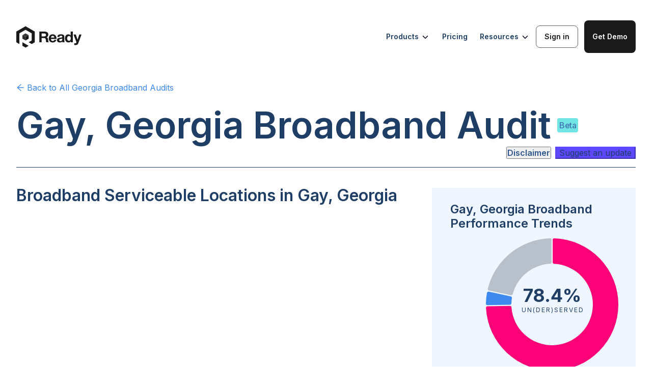

--- FILE ---
content_type: text/html; charset=utf-8
request_url: https://ready.net/broadband-audits/georgia/city/gay-town
body_size: 17300
content:
<!DOCTYPE html><html lang="en"><head><meta charSet="utf-8"/><meta content="width=device-width, initial-scale=1" name="viewport"/><title>Gay, Georgia Broadband Audit</title><meta name="description" content="Gay, Georgia Broadband Audit. Discover the ground reality of broadband in Gay, Georgia. Construct a Broadband Feasibility Study for Gay, Georgia. Identify unserved and underserved broadband locations. Use as alternative to FCC Fabric."/><meta name="keywords" content="Gay, Georgia, broadband audit, broadband, broadband grants, unserved, underserved, feasibility study, empirical data, demographics, population, challenge process, fcc fabric, alternative, poverty, residential, commercial, agriculture, internet, population, racical breakdown, statistics, service status, providers, local ISPs"/><link rel="icon" type="image/svg+xml" href="/favicon.svg"/><link rel="icon" type="image/x-icon" href="/favicon.ico"/><link rel="apple-touch-icon" href="/favicon.png"/><meta property="og:title" content="Gay, Georgia Broadband Audit"/><meta property="og:description" content="Gay, Georgia Broadband Audit. Discover the ground reality of broadband in Gay, Georgia. Construct a Broadband Feasibility Study for Gay, Georgia. Identify unserved and underserved broadband locations. Use as alternative to FCC Fabric."/><meta property="og:image" content="https://mediamask.io/image/691030d0-a19f-4f5d-ad19-ff28445915c4?image=https://storage.googleapis.com/bbm-public-bucket/Georgia_779fdefec8/Georgia_779fdefec8.png?updated_at=2022-11-21T20:09:56.809Z&amp;mainHeader=Gay,%20GA&amp;subHeader=Gay"/><meta name="twitter:card" content="summary_large_image"/><meta property="twitter:title" content="Gay, Georgia Broadband Audit"/><meta property="twitter:description" content="Gay, Georgia Broadband Audit. Discover the ground reality of broadband in Gay, Georgia. Construct a Broadband Feasibility Study for Gay, Georgia. Identify unserved and underserved broadband locations. Use as alternative to FCC Fabric."/><meta property="twitter:image" content="https://mediamask.io/image/691030d0-a19f-4f5d-ad19-ff28445915c4?image=https://storage.googleapis.com/bbm-public-bucket/Georgia_779fdefec8/Georgia_779fdefec8.png?updated_at=2022-11-21T20:09:56.809Z&amp;mainHeader=Gay,%20GA&amp;subHeader=Gay"/><link rel="preload" href="/logos/ready-logo-navigation-menu.svg" as="image" fetchpriority="high"/><meta name="next-head-count" content="16"/><link rel="stylesheet" href="/fonts.css"/><link rel="icon" type="image/svg+xml" href="/favicon.svg"/><link rel="icon" type="image/png" href="/favicon.png"/><link rel="apple-touch-icon" href="/apple-touch-icon.png"/><link rel="preconnect" href="https://fonts.googleapis.com"/><link rel="preconnect" href="https://fonts.gstatic.com"/><link href="https://fonts.googleapis.com/css2?family=Inter:wght@100;200;300;400;500;600;700&amp;display=swap" rel="stylesheet"/><link rel="preload" href="/_next/static/css/bcac16d9b3a0226e.css" as="style"/><link rel="stylesheet" href="/_next/static/css/bcac16d9b3a0226e.css" data-n-g=""/><link rel="preload" href="/_next/static/css/e98499a4bcf664d5.css" as="style"/><link rel="stylesheet" href="/_next/static/css/e98499a4bcf664d5.css" data-n-p=""/><link rel="preload" href="/_next/static/css/1436a2b127339b43.css" as="style"/><link rel="stylesheet" href="/_next/static/css/1436a2b127339b43.css" data-n-p=""/><link rel="preload" href="/_next/static/css/9ad78b3be6d6749a.css" as="style"/><link rel="stylesheet" href="/_next/static/css/9ad78b3be6d6749a.css" data-n-p=""/><link rel="preload" href="/_next/static/css/52512f0047d6cd5c.css" as="style"/><link rel="stylesheet" href="/_next/static/css/52512f0047d6cd5c.css" data-n-p=""/><link rel="preload" href="/_next/static/css/9e6e8f6c801ce22b.css" as="style"/><link rel="stylesheet" href="/_next/static/css/9e6e8f6c801ce22b.css"/><noscript data-n-css=""></noscript><script defer="" nomodule="" src="/_next/static/chunks/polyfills-42372ed130431b0a.js"></script><script defer="" src="/_next/static/chunks/3329.6b4217974d0e6139.js"></script><script src="/_next/static/chunks/webpack-ac03438604ef2806.js" defer=""></script><script src="/_next/static/chunks/framework-945b357d4a851f4b.js" defer=""></script><script src="/_next/static/chunks/main-c6ce762b644938c9.js" defer=""></script><script src="/_next/static/chunks/pages/_app-2c77eb79ef4a3868.js" defer=""></script><script src="/_next/static/chunks/2c796e83-e778d7dc5e9aa2a4.js" defer=""></script><script src="/_next/static/chunks/dd81a582-024d807a53ddef20.js" defer=""></script><script src="/_next/static/chunks/2564-636b50a196a2e446.js" defer=""></script><script src="/_next/static/chunks/8526-7762af6788e26283.js" defer=""></script><script src="/_next/static/chunks/1664-c46b60dc07179b04.js" defer=""></script><script src="/_next/static/chunks/8664-8f157eb7b765888a.js" defer=""></script><script src="/_next/static/chunks/212-2599e82c38d117ca.js" defer=""></script><script src="/_next/static/chunks/7193-157a639dac5fcbe2.js" defer=""></script><script src="/_next/static/chunks/1046-48fa3b1c46503640.js" defer=""></script><script src="/_next/static/chunks/7107-f7dbbd60f31b6339.js" defer=""></script><script src="/_next/static/chunks/447-a7f4df9da95449db.js" defer=""></script><script src="/_next/static/chunks/7044-29f564ab9d75c41a.js" defer=""></script><script src="/_next/static/chunks/7496-34f4a3d80f6bd55c.js" defer=""></script><script src="/_next/static/chunks/7874-652689d7b072d30f.js" defer=""></script><script src="/_next/static/chunks/7171-2741d0ce20b5a5cb.js" defer=""></script><script src="/_next/static/chunks/pages/broadband-audits/%5Bstate%5D/%5BplaceType%5D/%5BplaceName%5D-27eaaad9e2538245.js" defer=""></script><script src="/_next/static/0QV0yiGsY8WNZ1qF7v8jn/_buildManifest.js" defer=""></script><script src="/_next/static/0QV0yiGsY8WNZ1qF7v8jn/_ssgManifest.js" defer=""></script></head><body><noscript><iframe src="https://www.googletagmanager.com/ns.html?id=GTM-MZFTB9S" height="0" width="0" style="display:none;visibility:hidden"></iframe></noscript><div id="__next"><div style="width:100%"><main class="BroadbandAudit_broadbandAudit__AcPsE"><div class="NavigationMenu_mainContainer__y3Tm3  NavigationMenu_broadband-audits__1cShx"><a href="/" class="NavigationMenu_logo__Q6hN2"><img alt="Logo" fetchpriority="high" width="128" height="47" decoding="async" data-nimg="1" style="color:transparent" src="/logos/ready-logo-navigation-menu.svg"/></a><div class="NavigationMenu_rightContainer__W2uSG undefined"><div class="NavigationMenu_hoverButton__Wo9Kz">Products<img class="NavigationMenu_chevron__P7_4V" src="/icons/chevron-down.svg" alt="arrow" width="18" height="18"/><div class="NavigationMenu_subMenu__jIS0k"><div class="NavigationMenu_leftPopUpContainer__0V6de"><div class="NavigationMenu_leftSection__JER3Z"><div class="NavigationMenu_card__LWiGt"><div class="NavigationMenu_cardIconContainer___2wv1"><img src="/icons/nav-menu-arc-icon.svg" alt="Automated Reporting &amp; Compliance (ARC)" class="NavigationMenu_cardIcon__Ndq9E"/></div><div class="NavigationMenu_cardText__Ye7Pt"><p class="NavigationMenu_cardName__e3beI">Automated Reporting &amp; Compliance (ARC)</p><p class="NavigationMenu_cardDescription__QZvUG">Track milestones, validate every passing, automate reimbursements, and generate NTIA-ready reports in one secure system.</p></div></div><div class="NavigationMenu_card__LWiGt"><div class="NavigationMenu_cardIconContainer___2wv1"><img src="/icons/nav-menu-pts-icon.svg" alt="Performance Test &amp; Survey" class="NavigationMenu_cardIcon__Ndq9E"/></div><div class="NavigationMenu_cardText__Ye7Pt"><p class="NavigationMenu_cardName__e3beI">Performance Test &amp; Survey</p><p class="NavigationMenu_cardDescription__QZvUG">Get the empirical, NTIA-compliant acceptable evidence you need.</p></div></div></div><div class="NavigationMenu_leftSection__JER3Z"><div class="NavigationMenu_card__LWiGt"><div class="NavigationMenu_cardIconContainer___2wv1"><img src="/icons/nav-menu-optimize-icon.svg" alt="Ready Application Processor and Portal (APP)" class="NavigationMenu_cardIcon__Ndq9E"/></div><div class="NavigationMenu_cardText__Ye7Pt"><p class="NavigationMenu_cardName__e3beI">Ready Application Processor and Portal (APP)</p><p class="NavigationMenu_cardDescription__QZvUG">End-to-end application management, from intake to award.</p></div></div></div><div class="NavigationMenu_leftSection__JER3Z"><div class="NavigationMenu_card__LWiGt"><div class="NavigationMenu_cardIconContainer___2wv1"><img src="/icons/nav-menu-game-icon.svg" alt="Challenge Process Coordinator" class="NavigationMenu_cardIcon__Ndq9E"/></div><div class="NavigationMenu_cardText__Ye7Pt"><p class="NavigationMenu_cardName__e3beI">Challenge Process Coordinator</p><p class="NavigationMenu_cardDescription__QZvUG">Run efficient, data-driven, and compliant challenge processes.</p></div></div></div></div></div></div><a href="/pricing" class="NavigationMenu_linkButton__rHXkG">Pricing</a><div class="NavigationMenu_hoverButton__Wo9Kz">Resources<img class="NavigationMenu_chevron__P7_4V" src="/icons/chevron-down.svg" alt="arrow" width="18" height="18"/><div class="NavigationMenu_subMenu__jIS0k NavigationMenu_subMenuResources__S7czg"><div class="NavigationMenu_leftPopUpContainer__0V6de"><div class="NavigationMenu_leftSection__JER3Z"><div class="NavigationMenu_card__LWiGt"><div class="NavigationMenu_cardIconContainer___2wv1"><img src="/icons/nav-menu-blog-icon.svg" alt="Blog" class="NavigationMenu_cardIcon__Ndq9E"/></div><div class="NavigationMenu_cardText__Ye7Pt"><p class="NavigationMenu_cardName__e3beI">Blog</p><p class="NavigationMenu_cardDescription__QZvUG">Broadband software and funding news.</p></div></div><div class="NavigationMenu_card__LWiGt"><div class="NavigationMenu_cardIconContainer___2wv1"><img src="/icons/nav-menu-sbo-icon.svg" alt="Glossary" class="NavigationMenu_cardIcon__Ndq9E"/></div><div class="NavigationMenu_cardText__Ye7Pt"><p class="NavigationMenu_cardName__e3beI">Glossary</p><p class="NavigationMenu_cardDescription__QZvUG">Understand the key terms driving digital infrastructure.</p></div></div><div class="NavigationMenu_card__LWiGt"><div class="NavigationMenu_cardIconContainer___2wv1"><img src="/icons/nav-menu-audit-icon.svg" alt="Events" class="NavigationMenu_cardIcon__Ndq9E"/></div><div class="NavigationMenu_cardText__Ye7Pt"><p class="NavigationMenu_cardName__e3beI">Events</p><p class="NavigationMenu_cardDescription__QZvUG">Learn from expert-led events and sessions. </p></div></div></div><div class="NavigationMenu_leftSection__JER3Z"><div class="NavigationMenu_card__LWiGt"><div class="NavigationMenu_cardIconContainer___2wv1"><img src="/icons/nav-menu-io-icon.svg" alt="Broadband.io" class="NavigationMenu_cardIcon__Ndq9E"/></div><div class="NavigationMenu_cardText__Ye7Pt"><p class="NavigationMenu_cardName__e3beI">Broadband.io</p><p class="NavigationMenu_cardDescription__QZvUG">Join the broadband community.</p></div></div><div class="NavigationMenu_card__LWiGt"><div class="NavigationMenu_cardIconContainer___2wv1"><img src="/icons/nav-menu-sbo-tracker-icon.svg" alt="BEAD Tracker" class="NavigationMenu_cardIcon__Ndq9E"/></div><div class="NavigationMenu_cardText__Ye7Pt"><p class="NavigationMenu_cardName__e3beI">BEAD Tracker</p><p class="NavigationMenu_cardDescription__QZvUG">Follow state-by-state BEAD implementation.</p></div></div><div class="NavigationMenu_card__LWiGt"><div class="NavigationMenu_cardIconContainer___2wv1"><img src="/icons/nav-menu-bl-icon.svg" alt="Careers" class="NavigationMenu_cardIcon__Ndq9E"/></div><div class="NavigationMenu_cardText__Ye7Pt"><p class="NavigationMenu_cardName__e3beI">Careers</p><p class="NavigationMenu_cardDescription__QZvUG">Help shape the future of digital infrastructure.</p></div></div></div></div></div></div><a href="https://boss.ready.net/" target="_blank" class="NavigationMenu_button__sflNv NavigationMenu_signInButton__9Xym3 ">Sign in</a><div><form id="applyNow-mid-closing-cta-section" autoComplete="off" class="ant-form ant-form-vertical ant-form-large css-1x0dypw ApplicationForm_contain__B7irW"><button type="button" class="ant-btn css-1x0dypw ant-btn-primary ant-btn-color-primary ant-btn-variant-solid ant-btn-lg NavigationMenu_button__sflNv NavigationMenu_demoButton__nlYuW "><span>Get Demo</span></button></form></div></div><div class="NavigationMenu_menuIcon__UgaNL"><img src="/icons/nav-menu-bar-icon.svg" alt="Menu Icon" width="40" height="40"/></div><div class="NavigationMenu_mobileMenu__9I_Yz "><div class="NavigationMenu_mobileMenuItem__ljMTz">Products<img src="/icons/nav-menu-right-arrow.svg" alt="Open submenu" width="20" height="20"/></div><div class="NavigationMenu_mobileMenuItem__ljMTz">Pricing</div><div class="NavigationMenu_mobileMenuItem__ljMTz">Blog</div><div class="NavigationMenu_mobileMenuItem__ljMTz">Resources<img src="/icons/nav-menu-right-arrow.svg" alt="Open submenu" width="20" height="20"/></div><div class="NavigationMenu_mobileButtons__wowk4"><div><form id="applyNow-mid-closing-cta-section" autoComplete="off" class="ant-form ant-form-vertical ant-form-large css-1x0dypw ApplicationForm_contain__B7irW"><button type="button" class="ant-btn css-1x0dypw ant-btn-primary ant-btn-color-primary ant-btn-variant-solid ant-btn-lg NavigationMenu_button__sflNv NavigationMenu_demoButton__nlYuW "><span>Get Demo</span></button></form></div><a href="https://boss.ready.net/" target="_blank" class="NavigationMenu_button__sflNv NavigationMenu_signInButton__9Xym3">Sign in</a></div></div></div><div class="BroadbandAuditContainer_BroadbandAuditContainer__GJMqJ"><section class="PageHeaderSection_PageHeaderSection__0uyMc"><div class="BackAndShareButtons_backAndShareButtons__oAnhX"><div><div class="BackAndShareButtons_back__F8j9f"><a href="/broadband-audits/georgia"><span><span role="img" aria-label="arrow-left" class="anticon anticon-arrow-left"><svg viewBox="64 64 896 896" focusable="false" data-icon="arrow-left" width="1em" height="1em" fill="currentColor" aria-hidden="true"><path d="M872 474H286.9l350.2-304c5.6-4.9 2.2-14-5.2-14h-88.5c-3.9 0-7.6 1.4-10.5 3.9L155 487.8a31.96 31.96 0 000 48.3L535.1 866c1.5 1.3 3.3 2 5.2 2h91.5c7.4 0 10.8-9.2 5.2-14L286.9 550H872c4.4 0 8-3.6 8-8v-60c0-4.4-3.6-8-8-8z"></path></svg></span> Back to <!-- -->All Georgia<!-- --> Broadband Audits</span></a></div></div><div class="null"><div></div></div></div><h1 class="PageHeaderTitle_broadbandAuditTitle__Pd4U4">Gay, Georgia<!-- --> Broadband Audit</h1><p class="PageHeaderTitle_betaTag__XMmF5">Beta</p><div class="PageHeaderSection_contentsWrap__wfB1O" style="display:block"><p class="PageHeaderSection_contents__ln_Tj">Broadband Audit Contents</p><div><div class=""><div class="css-1x0dypw ant-anchor-wrapper SectionAnchor_sectionAnchor__Gb5dc" style="max-height:calc(100vh - 124px)"><div class="ant-anchor"><span class="ant-anchor-ink"></span><div class="SectionAnchor_anchor__OoAef"><div class="ant-anchor-link"><a class="ant-anchor-link-title" href="#serviceableLocations" title="Broadband Serviceable Locations In Gay, Georgia">Broadband Serviceable Locations In Gay, Georgia</a></div></div><div class="SectionAnchor_anchor__OoAef"><div class="ant-anchor-link"><a class="ant-anchor-link-title" href="#poi" title="Unserved And Underserved Anchor Institutions In Gay, Georgia">Unserved And Underserved Anchor Institutions In Gay, Georgia</a></div></div><div class="SectionAnchor_anchor__OoAef"><div class="ant-anchor-link"><a class="ant-anchor-link-title" href="#isp" title="Local Internet Service Providers And Types Of Service Provided In Gay, Georgia">Local Internet Service Providers And Types Of Service Provided In Gay, Georgia</a></div></div><div class="SectionAnchor_anchor__OoAef"><div class="ant-anchor-link"><a class="ant-anchor-link-title" href="#demographics" title="Demographics In Gay, Georgia">Demographics In Gay, Georgia</a></div></div><div class="SectionAnchor_anchor__OoAef"><div class="ant-anchor-link"><a class="ant-anchor-link-title" href="#footer" title="View State, County, City, Municipality, Tribal Community, And Other Broadband Audits">View State, County, City, Municipality, Tribal Community, And Other Broadband Audits</a></div></div></div></div></div></div></div><div class="PageHeaderSection_disclaimerWrap___Fkkz"><button type="button" class="ant-btn css-1x0dypw ant-btn-text ant-btn-color-default ant-btn-variant-text Disclaimer_disclaimerButton__EAgEb"><span>Disclaimer</span></button><button type="button" class="ant-btn css-1x0dypw ant-btn-primary ant-btn-color-primary ant-btn-variant-solid ContactModal_stateOfficePingUsBtn__flNWq"><span>Suggest an update</span></button></div></section><section class="Section_section__U8EVs" id="serviceableLocations"><div class="Section_sectionTwoColumnsRight__SsHWY Section_sectionTwoColumns__uLNN8 Section_sectionTwoColumnsplaceRight__RKnmL"><h3 class="Section_sectionTitle__Q_bjz">Broadband Serviceable Locations in Gay, Georgia</h3><div class="Section_mapContainer__74q8H"><div id="locationsMap" class="MapComponent_map__fN6mC"><div style="position:relative;width:100%;height:100%"></div></div><div class="Legend_legendContainer__lGhPd" style="width:300px"><div class="Legend_title__EPbcD">Census blocks by performance rank</div><div class="ant-row css-1x0dypw" style="margin-left:-4px;margin-right:-4px;row-gap:8px"><div style="padding-left:4px;padding-right:4px;flex:auto;max-width:100px" class="ant-col Legend_legendItem__nIHOp css-1x0dypw"><div class="Legend_itemIcon__RkE_P" style="background:var(--unserved)"></div><div class="Legend_itemTitle__puyhY">Unserved</div><div class="Legend_itemSubtitle__4f73n">More than 80% unserved</div></div><div style="padding-left:4px;padding-right:4px;flex:auto;max-width:100px" class="ant-col Legend_legendItem__nIHOp css-1x0dypw"><div class="Legend_itemIcon__RkE_P" style="background:var(--underserved)"></div><div class="Legend_itemTitle__puyhY">Underserved</div><div class="Legend_itemSubtitle__4f73n">More than 80% un(der)served</div></div><div style="padding-left:4px;padding-right:4px;flex:auto;max-width:100px" class="ant-col Legend_legendItem__nIHOp css-1x0dypw"><div class="Legend_itemIcon__RkE_P" style="background:var(--served)"></div><div class="Legend_itemTitle__puyhY">Served</div><div class="Legend_itemSubtitle__4f73n"></div></div></div></div><div class="LearnMoreData_learnMoreWrap__3PqT8"><p class="LearnMoreData_updated__An3kg">Updated February 2024</p></div></div><div class="Section_sectionBlurb__0H6Zv"><p>The map above shows the total demand points and quality of broadband coverage in <!-- -->Gay, Georgia<!-- -->. This map clearly outlines places most in need of improvement and should serve as a crucial resource for internet service providers looking to improve or expand their broadband services. To harness deeper insights, sign up or log in to the portal.</p></div><div class="Section_trends__kHOLl"><div class="TrendsCard_trendsCard__uJbEH"><h4 class="TrendsCard_trendsTitle__pBeDr">Gay, Georgia Broadband Performance Trends</h4><div class="PieChart_pie__h7029"><svg class="PieChart_pieSvg__Dvo5w"><g class="visx-group" transform="translate(200, 145)"><g><path d="M1.1448145814783892,-126.93234620097891A3,3,0,0,1,4.242723587340083,-129.9307480797422A130,130,0,1,1,-129.82836295339698,6.678036600754784A3,3,0,0,1,-126.88857051247808,3.524455392114932L-82.86040927867238,2.6988306138096303A3,3,0,0,1,-79.81124103567505,5.492340516153227A80,80,0,1,0,3.995002006244228,-79.9001874776906A3,3,0,0,1,1.1448145814783945,-82.89644450810398Z" fill="var(--unserved)"></path></g><g><path d="M-126.93149854386601,1.2352286912433248A3,3,0,0,1,-129.9874557656954,-1.805919035112459A130,130,0,0,1,-127.98552688138463,-22.79703728326055A3,3,0,0,1,-124.40981768318339,-25.205721107482645L-81.33141355464603,-16.072718553943186A3,3,0,0,1,-78.99143189787574,-12.663083618268459A80,80,0,0,0,-79.96104483298294,-2.4962590445892A3,3,0,0,1,-82.9033373100603,0.4096039129380591Z" fill="var(--underserved)"></path></g><g><path d="M-123.9349508543448,-27.44556556608487A3,3,0,0,1,-126.22565351136078,-31.097980571572354A130,130,0,0,1,-4.242723587340197,-129.9307480797422A3,3,0,0,1,-1.1448145814784931,-126.93234620097891L-1.1448145814785091,-82.89644450810398A3,3,0,0,1,-3.995002006244346,-79.90018747769058A80,80,0,0,0,-77.33431295075414,-20.479356445816887A3,3,0,0,1,-80.85654672580746,-18.31256301254538Z" fill="var(--served)"></path></g><svg x="0" y="-5" font-size="40" style="overflow:visible"><text transform="" class="pieValue" fill="#fff" font-size="40" text-anchor="middle"><tspan x="0" dy="0em">78.4%</tspan></text></svg><svg x="0" y="15" font-size="40" style="overflow:visible"><text transform="" class="pieText" fill="#fff" font-size="40" text-anchor="middle"><tspan x="0" dy="0em">Un(der)served</tspan></text></svg></g></svg></div><div><div class="ant-row TrendsCard_listItemTitle__aGIW0 css-1x0dypw">unserved</div><div class="ant-row TrendsCard_listItemStatistic__6l_go css-1x0dypw"><div style="flex:0 0 120px" class="ant-col TrendsCard_listItemValue__U_uMU css-1x0dypw">198</div><div style="flex:auto" class="ant-col TrendsCard_listItemSubtext__oBBwv css-1x0dypw"><span class="BroadbandAudit_numericalValue___ECzu" style="float:right">(<!-- -->75.0<!-- -->%)</span></div></div><hr class="TrendsCard_listLine__zFggd"/></div><div><div class="ant-row TrendsCard_listItemTitle__aGIW0 css-1x0dypw">underserved</div><div class="ant-row TrendsCard_listItemStatistic__6l_go css-1x0dypw"><div style="flex:0 0 120px" class="ant-col TrendsCard_listItemValue__U_uMU css-1x0dypw">9</div><div style="flex:auto" class="ant-col TrendsCard_listItemSubtext__oBBwv css-1x0dypw"><span class="BroadbandAudit_numericalValue___ECzu" style="float:right">(<!-- -->3.4<!-- -->%)</span></div></div><hr class="TrendsCard_listLine__zFggd"/></div><div><div class="ant-row TrendsCard_listItemTitle__aGIW0 css-1x0dypw">served</div><div class="ant-row TrendsCard_listItemStatistic__6l_go css-1x0dypw"><div style="flex:0 0 120px" class="ant-col TrendsCard_listItemValue__U_uMU css-1x0dypw">57</div><div style="flex:auto" class="ant-col TrendsCard_listItemSubtext__oBBwv css-1x0dypw"><span class="BroadbandAudit_numericalValue___ECzu" style="float:right">(<!-- -->21.6<!-- -->%)</span></div></div></div></div></div></div><div class="Section_sectionConent__E80Ti"><div class="BroadbandAuditsCTASection_CTASection__Wj__w undefined"><img class="BroadbandAuditsCTASection_CTAImage__kuAo7" src="https://storage.googleapis.com/bbm-public-bucket/community_toolkit_d69d8de002/community_toolkit_d69d8de002.svg" alt="toolkit"/><div class="BroadbandAuditsCTASection_CTAContent__1ku2o"><div class="BroadbandAuditsCTASection_CTATitle__NZb6_"><h4>Want<!-- --> <span>real-time, ground truth broadband performance data</span> <!-- -->in your community?<br/>Launch your own community toolkit</h4></div><a target="_blank" rel="noopener" href="https://broadband.money/community-broadband-kit"><span class="BroadbandAuditsCTASection_CTAButton__2_eOh">Launch Toolkit</span></a></div></div></div></section><section class="Section_section__U8EVs" id="poi"><div class="Section_sectionTwoColumns__uLNN8 undefined"><h3 class="Section_sectionTitle__Q_bjz">Unserved and Underserved Anchor Institutions in Gay, Georgia</h3><div class="Section_mapContainer__74q8H"><div id="poiMap" class="MapComponent_map__fN6mC"><div style="position:relative;width:100%;height:100%"></div></div><div class="Legend_legendContainer__lGhPd" style="width:400px"><div class="Legend_title__EPbcD">Non-residential demand points</div><div class="ant-row css-1x0dypw" style="margin-left:-4px;margin-right:-4px;row-gap:8px"><div style="padding-left:4px;padding-right:4px;flex:auto;max-width:100px" class="ant-col Legend_legendItem__nIHOp css-1x0dypw"><div class="Legend_itemIcon__RkE_P" style="background:#00CECB"></div><div class="Legend_itemTitle__puyhY">Community Support</div><div class="Legend_itemSubtitle__4f73n"></div></div><div style="padding-left:4px;padding-right:4px;flex:auto;max-width:100px" class="ant-col Legend_legendItem__nIHOp css-1x0dypw"><div class="Legend_itemIcon__RkE_P" style="background:#04E762"></div><div class="Legend_itemTitle__puyhY">Education</div><div class="Legend_itemSubtitle__4f73n"></div></div><div style="padding-left:4px;padding-right:4px;flex:auto;max-width:100px" class="ant-col Legend_legendItem__nIHOp css-1x0dypw"><div class="Legend_itemIcon__RkE_P" style="background:#D741A7"></div><div class="Legend_itemTitle__puyhY">Government</div><div class="Legend_itemSubtitle__4f73n"></div></div><div style="padding-left:4px;padding-right:4px;flex:auto;max-width:100px" class="ant-col Legend_legendItem__nIHOp css-1x0dypw"><div class="Legend_itemIcon__RkE_P" style="background:#008BF8"></div><div class="Legend_itemTitle__puyhY">Health</div><div class="Legend_itemSubtitle__4f73n"></div></div></div></div><div class="LearnMoreData_learnMoreWrap__3PqT8"><p class="LearnMoreData_updated__An3kg">Updated February 2024</p></div></div><div class="Section_sectionBlurb__0H6Zv"><p>The map above shows the distribution of anchor institutions accross<!-- --> <!-- -->Gay, Georgia<!-- --> colored by type. Anchor institutions are crucial entities such as schools, hospitals, and more that require greater use of broadband services. They often cater to vulnerable populations and ensuring they receive high quality broadband coverage is a high priority.</p></div><div class="Section_trends__kHOLl"><div class="TrendsCard_trendsCard__uJbEH"><h4 class="TrendsCard_trendsTitle__pBeDr">Anchor Institutions in Gay, Georgia</h4><div class="TrendsCard_trendsBlurb__FkKe4">There are <!-- --> <span class="BroadbandAudit_numericalValue___ECzu">1</span> <!-- -->community anchor institutions in <!-- -->Gay, Georgia<!-- -->.<div style="margin-top:12px;margin-bottom:24px">Here is the breakdown of places of interest by category.</div></div><div><div class="ant-row TrendsCard_listItemTitle__aGIW0 css-1x0dypw">Community Support</div><div class="ant-row TrendsCard_listItemStatisticWrap___zLfL css-1x0dypw"><div style="flex:0 0 120px" class="ant-col TrendsCard_listItemValue__U_uMU css-1x0dypw">0</div><div style="flex:auto" class="ant-col TrendsCard_listItemSubtextWrap__k7MAi css-1x0dypw">Includes community support organizations, etc.</div></div><hr class="TrendsCard_listLine__zFggd"/></div><div><div class="ant-row TrendsCard_listItemTitle__aGIW0 css-1x0dypw">Education</div><div class="ant-row TrendsCard_listItemStatisticWrap___zLfL css-1x0dypw"><div style="flex:0 0 120px" class="ant-col TrendsCard_listItemValue__U_uMU css-1x0dypw">0</div><div style="flex:auto" class="ant-col TrendsCard_listItemSubtextWrap__k7MAi css-1x0dypw">Includes schools, colleges, learning centers, etc</div></div><hr class="TrendsCard_listLine__zFggd"/></div><div><div class="ant-row TrendsCard_listItemTitle__aGIW0 css-1x0dypw">Government</div><div class="ant-row TrendsCard_listItemStatisticWrap___zLfL css-1x0dypw"><div style="flex:0 0 120px" class="ant-col TrendsCard_listItemValue__U_uMU css-1x0dypw">1</div><div style="flex:auto" class="ant-col TrendsCard_listItemSubtextWrap__k7MAi css-1x0dypw">Includes libraries, fire departments, public housing organizations, etc.</div></div><hr class="TrendsCard_listLine__zFggd"/></div><div><div class="ant-row TrendsCard_listItemTitle__aGIW0 css-1x0dypw">Health</div><div class="ant-row TrendsCard_listItemStatisticWrap___zLfL css-1x0dypw"><div style="flex:0 0 120px" class="ant-col TrendsCard_listItemValue__U_uMU css-1x0dypw">0</div><div style="flex:auto" class="ant-col TrendsCard_listItemSubtextWrap__k7MAi css-1x0dypw">Includes clinics, public hospitals, etc.</div></div></div></div></div></div><div class="Section_sectionConent__E80Ti"></div></section><section class="Section_section__U8EVs" id="isp"><div class="Section_sectionTwoColumnsRight__SsHWY Section_sectionTwoColumns__uLNN8 Section_sectionTwoColumnsplaceRight__RKnmL"><h3 class="Section_sectionTitle__Q_bjz">Local Internet Service Providers and Types of Service Provided in Gay, Georgia</h3><div class="Section_mapContainer__74q8H"><div id="providersMap" class="MapComponent_map__fN6mC"><div class="RadioToggleButton_radioButton___YtKI"><div class="ant-radio-group ant-radio-group-outline css-1x0dypw"><label class="ant-radio-button-wrapper ant-radio-button-wrapper-checked css-1x0dypw"><span class="ant-radio-button ant-radio-button-checked"><input class="ant-radio-button-input" type="radio" checked="" value="Provider Density"/><span class="ant-radio-button-inner"></span></span><span>Provider Density</span></label><label class="ant-radio-button-wrapper css-1x0dypw"><span class="ant-radio-button"><input class="ant-radio-button-input" type="radio" value="Fiber"/><span class="ant-radio-button-inner"></span></span><span>Fiber</span></label><label class="ant-radio-button-wrapper css-1x0dypw"><span class="ant-radio-button"><input class="ant-radio-button-input" type="radio" value="Wireless"/><span class="ant-radio-button-inner"></span></span><span>Wireless</span></label><label class="ant-radio-button-wrapper css-1x0dypw"><span class="ant-radio-button"><input class="ant-radio-button-input" type="radio" value="Satellite"/><span class="ant-radio-button-inner"></span></span><span>Satellite</span></label></div></div><div style="position:relative;width:100%;height:100%"></div></div><div class="LearnMoreData_learnMoreWrap__3PqT8"><p class="LearnMoreData_updated__An3kg">Updated February 2024</p></div></div><div class="Section_sectionBlurb__0H6Zv"></div><div class="Section_trends__kHOLl"><div class="TrendsCard_trendsCard__uJbEH"><h4 class="TrendsCard_trendsTitle__pBeDr">Gay, Georgia Local Broadband Service Providers</h4><div class="TrendsCard_trendsBlurb__FkKe4">Of the<!-- --> <span class="BroadbandAudit_numericalValue___ECzu">7</span> <!-- -->providers in <!-- -->Gay, Georgia<!-- -->,<!-- --> <span class="BroadbandAudit_numericalValue___ECzu">7</span> <!-- -->provide residential service.<div style="margin-top:12px;margin-bottom:24px">Here is the breakdown of providers by type of service provided.</div></div><div><div class="ant-row TrendsCard_listItemTitle__aGIW0 css-1x0dypw">Fiber</div><div class="ant-row TrendsCard_listItemStatistic__6l_go css-1x0dypw"><div style="flex:0 0 120px" class="ant-col TrendsCard_listItemValue__U_uMU css-1x0dypw">14.3<sup class="TrendsCard_percent__bGdde">%</sup></div><div style="flex:auto" class="ant-col TrendsCard_listItemSubtext__oBBwv css-1x0dypw"><span class="BroadbandAudit_numericalValue___ECzu">1</span> <!-- -->fiber providers</div></div><hr class="TrendsCard_listLine__zFggd"/></div><div><div class="ant-row TrendsCard_listItemTitle__aGIW0 css-1x0dypw">Wireless</div><div class="ant-row TrendsCard_listItemStatistic__6l_go css-1x0dypw"><div style="flex:0 0 120px" class="ant-col TrendsCard_listItemValue__U_uMU css-1x0dypw">42.9<sup class="TrendsCard_percent__bGdde">%</sup></div><div style="flex:auto" class="ant-col TrendsCard_listItemSubtext__oBBwv css-1x0dypw"><span class="BroadbandAudit_numericalValue___ECzu">3</span> <!-- -->wireless providers</div></div><hr class="TrendsCard_listLine__zFggd"/></div><div><div class="ant-row TrendsCard_listItemTitle__aGIW0 css-1x0dypw">Satellite</div><div class="ant-row TrendsCard_listItemStatistic__6l_go css-1x0dypw"><div style="flex:0 0 120px" class="ant-col TrendsCard_listItemValue__U_uMU css-1x0dypw">42.9<sup class="TrendsCard_percent__bGdde">%</sup></div><div style="flex:auto" class="ant-col TrendsCard_listItemSubtext__oBBwv css-1x0dypw"><span class="BroadbandAudit_numericalValue___ECzu">3</span> <!-- -->satellite providers</div></div><hr class="TrendsCard_listLine__zFggd"/></div><div><div class="ant-row TrendsCard_listItemTitle__aGIW0 css-1x0dypw">Other</div><div class="ant-row TrendsCard_listItemStatistic__6l_go css-1x0dypw"><div style="flex:0 0 120px" class="ant-col TrendsCard_listItemValue__U_uMU css-1x0dypw">14.3<sup class="TrendsCard_percent__bGdde">%</sup></div><div style="flex:auto" class="ant-col TrendsCard_listItemSubtext__oBBwv css-1x0dypw"><span class="BroadbandAudit_numericalValue___ECzu">1</span> <!-- -->other providers</div></div></div></div></div></div><div class="Section_sectionConent__E80Ti"></div></section><section class="Section_section__U8EVs" id="demographics"><div class="Section_sectionNoColumns__6hc1A undefined"><h3 class="Section_sectionTitle__Q_bjz">Demographics in Gay, Georgia</h3><div class="Section_sectionBlurb__0H6Zv"><p>Up-to-date information on the population of <!-- -->Gay, Georgia<!-- --> <!-- -->including broadband coverage, income, housing type, and more.</p></div><div class="Section_trends__kHOLl"></div></div><div class="Section_sectionConent__E80Ti"><div class="OverviewCards_spatial__T_iZU"><div style="flex:0 0 48.375%;cursor:default" class="ant-col PopupStatisticCard_cardSmall__wZkX4 PopupStatisticCard_cardDefault__aBX6T css-1x0dypw"><div style="flex:auto" class="ant-col css-1x0dypw"><div class="ant-row PopupStatisticCard_titleH1__cV5eT css-1x0dypw" style="width:100%;align-items:baseline"><span class="PopupStatisticCard_titleIcon__vV0nb"><span role="img" aria-label="bank" class="anticon anticon-bank"><svg viewBox="64 64 896 896" focusable="false" data-icon="bank" width="1em" height="1em" fill="currentColor" aria-hidden="true"><path d="M894 462c30.9 0 43.8-39.7 18.7-58L530.8 126.2a31.81 31.81 0 00-37.6 0L111.3 404c-25.1 18.2-12.2 58 18.8 58H192v374h-72c-4.4 0-8 3.6-8 8v52c0 4.4 3.6 8 8 8h784c4.4 0 8-3.6 8-8v-52c0-4.4-3.6-8-8-8h-72V462h62zM512 196.7l271.1 197.2H240.9L512 196.7zM264 462h117v374H264V462zm189 0h117v374H453V462zm307 374H642V462h118v374z"></path></svg></span></span><div class="ant-col css-1x0dypw">Poverty threshold</div></div><div class="ant-row PopupStatisticCard_value__VcyGA css-1x0dypw">32.0<div class="PopupStatisticCard_statisticUnit__nmxH8">%</div><div class="PopupStatisticCard_statisticSubtext__T2G3H PopupStatisticCard_statisticUnit__nmxH8">Individuals with income below 150% poverty threshold</div></div></div></div><div style="flex:0 0 48.375%;cursor:default" class="ant-col PopupStatisticCard_cardSmall__wZkX4 PopupStatisticCard_cardDefault__aBX6T css-1x0dypw"><div style="flex:auto" class="ant-col css-1x0dypw"><div class="ant-row PopupStatisticCard_titleH1__cV5eT css-1x0dypw" style="width:100%;align-items:baseline"><span class="PopupStatisticCard_titleIcon__vV0nb"><span role="img" aria-label="appstore-add" class="anticon anticon-appstore-add"><svg viewBox="64 64 896 896" focusable="false" data-icon="appstore-add" width="1em" height="1em" fill="currentColor" aria-hidden="true"><defs><style></style></defs><path d="M464 144H160c-8.8 0-16 7.2-16 16v304c0 8.8 7.2 16 16 16h304c8.8 0 16-7.2 16-16V160c0-8.8-7.2-16-16-16zm-52 268H212V212h200v200zm452-268H560c-8.8 0-16 7.2-16 16v304c0 8.8 7.2 16 16 16h304c8.8 0 16-7.2 16-16V160c0-8.8-7.2-16-16-16zm-52 268H612V212h200v200zm52 132H560c-8.8 0-16 7.2-16 16v304c0 8.8 7.2 16 16 16h304c8.8 0 16-7.2 16-16V560c0-8.8-7.2-16-16-16zm-52 268H612V612h200v200zM424 712H296V584c0-4.4-3.6-8-8-8h-48c-4.4 0-8 3.6-8 8v128H104c-4.4 0-8 3.6-8 8v48c0 4.4 3.6 8 8 8h128v128c0 4.4 3.6 8 8 8h48c4.4 0 8-3.6 8-8V776h128c4.4 0 8-3.6 8-8v-48c0-4.4-3.6-8-8-8z"></path></svg></span></span><div class="ant-col css-1x0dypw">% with Internet</div></div><div class="ant-row PopupStatisticCard_value__VcyGA css-1x0dypw">89.3<div class="PopupStatisticCard_statisticUnit__nmxH8">%</div><div class="PopupStatisticCard_statisticSubtext__T2G3H PopupStatisticCard_statisticUnit__nmxH8">Households with an internet subscription</div></div></div></div><div style="flex:0 0 48.375%;cursor:default" class="ant-col PopupStatisticCard_cardSmall__wZkX4 PopupStatisticCard_cardDefault__aBX6T css-1x0dypw"><div style="flex:auto" class="ant-col css-1x0dypw"><div class="ant-row PopupStatisticCard_titleH1__cV5eT css-1x0dypw" style="width:100%;align-items:baseline"><span class="PopupStatisticCard_titleIcon__vV0nb"><span role="img" aria-label="laptop" class="anticon anticon-laptop"><svg viewBox="64 64 896 896" focusable="false" data-icon="laptop" width="1em" height="1em" fill="currentColor" aria-hidden="true"><path d="M956.9 845.1L896.4 632V168c0-17.7-14.3-32-32-32h-704c-17.7 0-32 14.3-32 32v464L67.9 845.1C60.4 866 75.8 888 98 888h828.8c22.2 0 37.6-22 30.1-42.9zM200.4 208h624v395h-624V208zm228.3 608l8.1-37h150.3l8.1 37H428.7zm224 0l-19.1-86.7c-.8-3.7-4.1-6.3-7.8-6.3H398.2c-3.8 0-7 2.6-7.8 6.3L371.3 816H151l42.3-149h638.2l42.3 149H652.7z"></path></svg></span></span><div class="ant-col css-1x0dypw">Education level</div></div><div class="ant-row PopupStatisticCard_value__VcyGA css-1x0dypw">9.4<div class="PopupStatisticCard_statisticUnit__nmxH8">%</div><div class="PopupStatisticCard_statisticSubtext__T2G3H PopupStatisticCard_statisticUnit__nmxH8">Population over age 25 with a bachelor degree</div></div></div></div><div style="flex:0 0 48.375%;cursor:default" class="ant-col PopupStatisticCard_cardSmall__wZkX4 PopupStatisticCard_cardDefault__aBX6T css-1x0dypw"><div style="flex:auto" class="ant-col css-1x0dypw"><div class="ant-row PopupStatisticCard_titleH1__cV5eT css-1x0dypw" style="width:100%;align-items:baseline"><span class="PopupStatisticCard_titleIcon__vV0nb"><span role="img" aria-label="dollar-circle" class="anticon anticon-dollar-circle"><svg viewBox="64 64 896 896" focusable="false" data-icon="dollar-circle" width="1em" height="1em" fill="currentColor" aria-hidden="true"><path d="M512 64C264.6 64 64 264.6 64 512s200.6 448 448 448 448-200.6 448-448S759.4 64 512 64zm0 820c-205.4 0-372-166.6-372-372s166.6-372 372-372 372 166.6 372 372-166.6 372-372 372zm47.7-395.2l-25.4-5.9V348.6c38 5.2 61.5 29 65.5 58.2.5 4 3.9 6.9 7.9 6.9h44.9c4.7 0 8.4-4.1 8-8.8-6.1-62.3-57.4-102.3-125.9-109.2V263c0-4.4-3.6-8-8-8h-28.1c-4.4 0-8 3.6-8 8v33c-70.8 6.9-126.2 46-126.2 119 0 67.6 49.8 100.2 102.1 112.7l24.7 6.3v142.7c-44.2-5.9-69-29.5-74.1-61.3-.6-3.8-4-6.6-7.9-6.6H363c-4.7 0-8.4 4-8 8.7 4.5 55 46.2 105.6 135.2 112.1V761c0 4.4 3.6 8 8 8h28.4c4.4 0 8-3.6 8-8.1l-.2-31.7c78.3-6.9 134.3-48.8 134.3-124-.1-69.4-44.2-100.4-109-116.4zm-68.6-16.2c-5.6-1.6-10.3-3.1-15-5-33.8-12.2-49.5-31.9-49.5-57.3 0-36.3 27.5-57 64.5-61.7v124zM534.3 677V543.3c3.1.9 5.9 1.6 8.8 2.2 47.3 14.4 63.2 34.4 63.2 65.1 0 39.1-29.4 62.6-72 66.4z"></path></svg></span></span><div class="ant-col css-1x0dypw">Household Income</div></div><div class="ant-row PopupStatisticCard_value__VcyGA css-1x0dypw">$86,250.00<div class="PopupStatisticCard_statisticSubtext__T2G3H PopupStatisticCard_statisticUnit__nmxH8">Median household income</div></div></div></div><div style="flex:0 0 100%;cursor:default" class="ant-col PopupStatisticCard_cardDefault__aBX6T css-1x0dypw"><div style="flex:auto" class="ant-col css-1x0dypw"><div class="ant-row PopupStatisticCard_titleH1__cV5eT css-1x0dypw" style="width:100%;align-items:baseline"><span class="PopupStatisticCard_titleIcon__vV0nb"><span role="img" aria-label="global" class="anticon anticon-global"><svg viewBox="64 64 896 896" focusable="false" data-icon="global" width="1em" height="1em" fill="currentColor" aria-hidden="true"><path d="M854.4 800.9c.2-.3.5-.6.7-.9C920.6 722.1 960 621.7 960 512s-39.4-210.1-104.8-288c-.2-.3-.5-.5-.7-.8-1.1-1.3-2.1-2.5-3.2-3.7-.4-.5-.8-.9-1.2-1.4l-4.1-4.7-.1-.1c-1.5-1.7-3.1-3.4-4.6-5.1l-.1-.1c-3.2-3.4-6.4-6.8-9.7-10.1l-.1-.1-4.8-4.8-.3-.3c-1.5-1.5-3-2.9-4.5-4.3-.5-.5-1-1-1.6-1.5-1-1-2-1.9-3-2.8-.3-.3-.7-.6-1-1C736.4 109.2 629.5 64 512 64s-224.4 45.2-304.3 119.2c-.3.3-.7.6-1 1-1 .9-2 1.9-3 2.9-.5.5-1 1-1.6 1.5-1.5 1.4-3 2.9-4.5 4.3l-.3.3-4.8 4.8-.1.1c-3.3 3.3-6.5 6.7-9.7 10.1l-.1.1c-1.6 1.7-3.1 3.4-4.6 5.1l-.1.1c-1.4 1.5-2.8 3.1-4.1 4.7-.4.5-.8.9-1.2 1.4-1.1 1.2-2.1 2.5-3.2 3.7-.2.3-.5.5-.7.8C103.4 301.9 64 402.3 64 512s39.4 210.1 104.8 288c.2.3.5.6.7.9l3.1 3.7c.4.5.8.9 1.2 1.4l4.1 4.7c0 .1.1.1.1.2 1.5 1.7 3 3.4 4.6 5l.1.1c3.2 3.4 6.4 6.8 9.6 10.1l.1.1c1.6 1.6 3.1 3.2 4.7 4.7l.3.3c3.3 3.3 6.7 6.5 10.1 9.6 80.1 74 187 119.2 304.5 119.2s224.4-45.2 304.3-119.2a300 300 0 0010-9.6l.3-.3c1.6-1.6 3.2-3.1 4.7-4.7l.1-.1c3.3-3.3 6.5-6.7 9.6-10.1l.1-.1c1.5-1.7 3.1-3.3 4.6-5 0-.1.1-.1.1-.2 1.4-1.5 2.8-3.1 4.1-4.7.4-.5.8-.9 1.2-1.4a99 99 0 003.3-3.7zm4.1-142.6c-13.8 32.6-32 62.8-54.2 90.2a444.07 444.07 0 00-81.5-55.9c11.6-46.9 18.8-98.4 20.7-152.6H887c-3 40.9-12.6 80.6-28.5 118.3zM887 484H743.5c-1.9-54.2-9.1-105.7-20.7-152.6 29.3-15.6 56.6-34.4 81.5-55.9A373.86 373.86 0 01887 484zM658.3 165.5c39.7 16.8 75.8 40 107.6 69.2a394.72 394.72 0 01-59.4 41.8c-15.7-45-35.8-84.1-59.2-115.4 3.7 1.4 7.4 2.9 11 4.4zm-90.6 700.6c-9.2 7.2-18.4 12.7-27.7 16.4V697a389.1 389.1 0 01115.7 26.2c-8.3 24.6-17.9 47.3-29 67.8-17.4 32.4-37.8 58.3-59 75.1zm59-633.1c11 20.6 20.7 43.3 29 67.8A389.1 389.1 0 01540 327V141.6c9.2 3.7 18.5 9.1 27.7 16.4 21.2 16.7 41.6 42.6 59 75zM540 640.9V540h147.5c-1.6 44.2-7.1 87.1-16.3 127.8l-.3 1.2A445.02 445.02 0 00540 640.9zm0-156.9V383.1c45.8-2.8 89.8-12.5 130.9-28.1l.3 1.2c9.2 40.7 14.7 83.5 16.3 127.8H540zm-56 56v100.9c-45.8 2.8-89.8 12.5-130.9 28.1l-.3-1.2c-9.2-40.7-14.7-83.5-16.3-127.8H484zm-147.5-56c1.6-44.2 7.1-87.1 16.3-127.8l.3-1.2c41.1 15.6 85 25.3 130.9 28.1V484H336.5zM484 697v185.4c-9.2-3.7-18.5-9.1-27.7-16.4-21.2-16.7-41.7-42.7-59.1-75.1-11-20.6-20.7-43.3-29-67.8 37.2-14.6 75.9-23.3 115.8-26.1zm0-370a389.1 389.1 0 01-115.7-26.2c8.3-24.6 17.9-47.3 29-67.8 17.4-32.4 37.8-58.4 59.1-75.1 9.2-7.2 18.4-12.7 27.7-16.4V327zM365.7 165.5c3.7-1.5 7.3-3 11-4.4-23.4 31.3-43.5 70.4-59.2 115.4-21-12-40.9-26-59.4-41.8 31.8-29.2 67.9-52.4 107.6-69.2zM165.5 365.7c13.8-32.6 32-62.8 54.2-90.2 24.9 21.5 52.2 40.3 81.5 55.9-11.6 46.9-18.8 98.4-20.7 152.6H137c3-40.9 12.6-80.6 28.5-118.3zM137 540h143.5c1.9 54.2 9.1 105.7 20.7 152.6a444.07 444.07 0 00-81.5 55.9A373.86 373.86 0 01137 540zm228.7 318.5c-39.7-16.8-75.8-40-107.6-69.2 18.5-15.8 38.4-29.7 59.4-41.8 15.7 45 35.8 84.1 59.2 115.4-3.7-1.4-7.4-2.9-11-4.4zm292.6 0c-3.7 1.5-7.3 3-11 4.4 23.4-31.3 43.5-70.4 59.2-115.4 21 12 40.9 26 59.4 41.8a373.81 373.81 0 01-107.6 69.2z"></path></svg></span></span><div class="ant-col css-1x0dypw">Population breakdown</div></div><div class="ant-row PopupStatisticCard_value__VcyGA css-1x0dypw"><div class="ant-row css-1x0dypw" style="width:100%"><div style="flex:auto" class="ant-col css-1x0dypw"><h5>Population</h5><img src="/icons/user.svg" alt="user"/>122</div><div style="flex:auto" class="ant-col css-1x0dypw"><h5>Housing units</h5><img src="/icons/home.svg" alt="home"/>68</div></div><div class="PopupStatisticCard_statisticSubtext__T2G3H PopupStatisticCard_statisticUnit__nmxH8">ACS 5-year estimates (2018-2022)</div></div></div></div><div style="flex:0 0 100%;cursor:default" class="ant-col PopupStatisticCard_cardDefault__aBX6T css-1x0dypw"><div style="flex:auto" class="ant-col css-1x0dypw"><div class="ant-row PopupStatisticCard_titleH1__cV5eT css-1x0dypw" style="width:100%;align-items:baseline"><span class="PopupStatisticCard_titleIcon__vV0nb"><span role="img" aria-label="pie-chart" class="anticon anticon-pie-chart"><svg viewBox="64 64 896 896" focusable="false" data-icon="pie-chart" width="1em" height="1em" fill="currentColor" aria-hidden="true"><path d="M864 518H506V160c0-4.4-3.6-8-8-8h-26a398.46 398.46 0 00-282.8 117.1 398.19 398.19 0 00-85.7 127.1A397.61 397.61 0 0072 552a398.46 398.46 0 00117.1 282.8c36.7 36.7 79.5 65.6 127.1 85.7A397.61 397.61 0 00472 952a398.46 398.46 0 00282.8-117.1c36.7-36.7 65.6-79.5 85.7-127.1A397.61 397.61 0 00872 552v-26c0-4.4-3.6-8-8-8zM705.7 787.8A331.59 331.59 0 01470.4 884c-88.1-.4-170.9-34.9-233.2-97.2C174.5 724.1 140 640.7 140 552c0-88.7 34.5-172.1 97.2-234.8 54.6-54.6 124.9-87.9 200.8-95.5V586h364.3c-7.7 76.3-41.3 147-96.6 201.8zM952 462.4l-2.6-28.2c-8.5-92.1-49.4-179-115.2-244.6A399.4 399.4 0 00589 74.6L560.7 72c-4.7-.4-8.7 3.2-8.7 7.9V464c0 4.4 3.6 8 8 8l384-1c4.7 0 8.4-4 8-8.6zm-332.2-58.2V147.6a332.24 332.24 0 01166.4 89.8c45.7 45.6 77 103.6 90 166.1l-256.4.7z"></path></svg></span></span><div class="ant-col css-1x0dypw">Racial breakdown</div></div><div class="ant-row PopupStatisticCard_value__VcyGA css-1x0dypw"><div class="ant-row css-1x0dypw" style="width:100%"><div style="flex:auto" class="ant-col css-1x0dypw"><div>Asian</div><span>0.0</span><span>%</span></div><div style="flex:auto" class="ant-col css-1x0dypw"><div>Black</div><span>0.0</span><span>%</span></div><div style="flex:auto" class="ant-col css-1x0dypw"><div>Native</div><span>NaN</span><span>%</span></div><div style="flex:auto" class="ant-col css-1x0dypw"><div>White</div><span>87.7</span><span>%</span></div><div style="flex:auto" class="ant-col css-1x0dypw"><div>Other</div><span>11.5</span><span>%</span></div></div><div class="PopupStatisticCard_statisticSubtext__T2G3H PopupStatisticCard_statisticUnit__nmxH8">ACS 5-year estimates (2018-2022)</div></div></div></div></div></div></section><section class="Section_section__U8EVs" id="footer"><div class="Section_defaultTwoColumns__rfEab undefined"><h3 class="Section_sectionTitle__Q_bjz">View state, county, city, municipality, tribal community, and other broadband audits</h3><div class="Section_sectionBlurb__0H6Zv"><p>See broadband audits in all<!-- --> <span><a href="/broadband-audits/georgia/city">cities</a></span><span>, <a href="/broadband-audits/georgia/county">counties</a></span><span>, and <a href="/broadband-audits/georgia/tribal">tribal areas</a></span> <!-- -->across <!-- -->Georgia<!-- -->.<br/>Discover the broadband reality of any place in the USA.<br/>Type in a state, county, city or tribal community in the search bar below to pull up their broadband audit, or use navigate using the quick links below.</p></div><div class="Section_trends__kHOLl"></div></div><div class="Section_sectionConent__E80Ti"><div class="SearchBar_autoSuggest__IuaRS"><div role="combobox" aria-haspopup="listbox" aria-owns="react-autowhatever-1" aria-expanded="false" class="react-autosuggest__container"><input type="text" autoComplete="off" aria-autocomplete="list" aria-controls="react-autowhatever-1" class="react-autosuggest__input" placeholder="Search to find a state, county, city, municipality or tribe broadband audit" value=""/><div id="react-autowhatever-1" role="listbox" class="react-autosuggest__suggestions-container"></div></div></div><div class="BroadbandAuditsList_BroadbandAuditsList__yifrL"><div class="BroadbandAuditsList_BroadbandAuditsListWrap__6vtxy BroadbandAuditsList_stateListWrap__xlttN"><h4 class="BroadbandAuditsList_listTitle__uws_n">State Broadband Audits</h4><div class="BroadbandAuditsList_BroadbandAuditsLinks__THsoI"><span class="BroadbandAuditsLink_link__OE_W5"><span class="BroadbandAuditsLink_link__OE_W5">Alabama<!-- --> Broadband Audit</span></span><span class="BroadbandAuditsLink_link__OE_W5"><span class="BroadbandAuditsLink_link__OE_W5">Alaska<!-- --> Broadband Audit</span></span><span class="BroadbandAuditsLink_link__OE_W5"><span class="BroadbandAuditsLink_link__OE_W5">Arizona<!-- --> Broadband Audit</span></span><span class="BroadbandAuditsLink_link__OE_W5"><span class="BroadbandAuditsLink_link__OE_W5">Arkansas<!-- --> Broadband Audit</span></span><span class="BroadbandAuditsLink_link__OE_W5"><span class="BroadbandAuditsLink_link__OE_W5">California<!-- --> Broadband Audit</span></span><span class="BroadbandAuditsLink_link__OE_W5"><span class="BroadbandAuditsLink_link__OE_W5">Colorado<!-- --> Broadband Audit</span></span><span class="BroadbandAuditsLink_link__OE_W5"><span class="BroadbandAuditsLink_link__OE_W5">Connecticut<!-- --> Broadband Audit</span></span><span class="BroadbandAuditsLink_link__OE_W5"><span class="BroadbandAuditsLink_link__OE_W5">Delaware<!-- --> Broadband Audit</span></span><span class="BroadbandAuditsLink_link__OE_W5"><span class="BroadbandAuditsLink_link__OE_W5">District Of Columbia<!-- --> Broadband Audit</span></span><span class="BroadbandAuditsLink_link__OE_W5"><span class="BroadbandAuditsLink_link__OE_W5">Florida<!-- --> Broadband Audit</span></span><span class="BroadbandAuditsLink_link__OE_W5"><span class="BroadbandAuditsLink_link__OE_W5">Georgia<!-- --> Broadband Audit</span></span><span class="BroadbandAuditsLink_link__OE_W5"><span class="BroadbandAuditsLink_link__OE_W5">Guam<!-- --> Broadband Audit</span></span><span class="BroadbandAuditsLink_link__OE_W5"><span class="BroadbandAuditsLink_link__OE_W5">Hawaii<!-- --> Broadband Audit</span></span><span class="BroadbandAuditsLink_link__OE_W5"><span class="BroadbandAuditsLink_link__OE_W5">Idaho<!-- --> Broadband Audit</span></span><span class="BroadbandAuditsLink_link__OE_W5"><span class="BroadbandAuditsLink_link__OE_W5">Illinois<!-- --> Broadband Audit</span></span><span class="BroadbandAuditsLink_link__OE_W5"><span class="BroadbandAuditsLink_link__OE_W5">Indiana<!-- --> Broadband Audit</span></span><span class="BroadbandAuditsLink_link__OE_W5"><span class="BroadbandAuditsLink_link__OE_W5">Iowa<!-- --> Broadband Audit</span></span><span class="BroadbandAuditsLink_link__OE_W5"><span class="BroadbandAuditsLink_link__OE_W5">Kansas<!-- --> Broadband Audit</span></span><span class="BroadbandAuditsLink_link__OE_W5"><span class="BroadbandAuditsLink_link__OE_W5">Kentucky<!-- --> Broadband Audit</span></span><span class="BroadbandAuditsLink_link__OE_W5"><span class="BroadbandAuditsLink_link__OE_W5">Louisiana<!-- --> Broadband Audit</span></span><span class="BroadbandAuditsLink_link__OE_W5"><span class="BroadbandAuditsLink_link__OE_W5">Maine<!-- --> Broadband Audit</span></span><span class="BroadbandAuditsLink_link__OE_W5"><span class="BroadbandAuditsLink_link__OE_W5">Maryland<!-- --> Broadband Audit</span></span><span class="BroadbandAuditsLink_link__OE_W5"><span class="BroadbandAuditsLink_link__OE_W5">Massachusetts<!-- --> Broadband Audit</span></span><span class="BroadbandAuditsLink_link__OE_W5"><span class="BroadbandAuditsLink_link__OE_W5">Michigan<!-- --> Broadband Audit</span></span><span class="BroadbandAuditsLink_link__OE_W5"><span class="BroadbandAuditsLink_link__OE_W5">Minnesota<!-- --> Broadband Audit</span></span><span class="BroadbandAuditsLink_link__OE_W5"><span class="BroadbandAuditsLink_link__OE_W5">Mississippi<!-- --> Broadband Audit</span></span><span class="BroadbandAuditsLink_link__OE_W5"><span class="BroadbandAuditsLink_link__OE_W5">Missouri<!-- --> Broadband Audit</span></span><span class="BroadbandAuditsLink_link__OE_W5"><span class="BroadbandAuditsLink_link__OE_W5">Montana<!-- --> Broadband Audit</span></span><span class="BroadbandAuditsLink_link__OE_W5"><span class="BroadbandAuditsLink_link__OE_W5">Nebraska<!-- --> Broadband Audit</span></span><span class="BroadbandAuditsLink_link__OE_W5"><span class="BroadbandAuditsLink_link__OE_W5">Nevada<!-- --> Broadband Audit</span></span><span class="BroadbandAuditsLink_link__OE_W5"><span class="BroadbandAuditsLink_link__OE_W5">New Hampshire<!-- --> Broadband Audit</span></span><span class="BroadbandAuditsLink_link__OE_W5"><span class="BroadbandAuditsLink_link__OE_W5">New Jersey<!-- --> Broadband Audit</span></span><span class="BroadbandAuditsLink_link__OE_W5"><span class="BroadbandAuditsLink_link__OE_W5">New Mexico<!-- --> Broadband Audit</span></span><span class="BroadbandAuditsLink_link__OE_W5"><span class="BroadbandAuditsLink_link__OE_W5">New York<!-- --> Broadband Audit</span></span><span class="BroadbandAuditsLink_link__OE_W5"><span class="BroadbandAuditsLink_link__OE_W5">North Carolina<!-- --> Broadband Audit</span></span><span class="BroadbandAuditsLink_link__OE_W5"><span class="BroadbandAuditsLink_link__OE_W5">North Dakota<!-- --> Broadband Audit</span></span><span class="BroadbandAuditsLink_link__OE_W5"><span class="BroadbandAuditsLink_link__OE_W5">Ohio<!-- --> Broadband Audit</span></span><span class="BroadbandAuditsLink_link__OE_W5"><span class="BroadbandAuditsLink_link__OE_W5">Oklahoma<!-- --> Broadband Audit</span></span><span class="BroadbandAuditsLink_link__OE_W5"><span class="BroadbandAuditsLink_link__OE_W5">Oregon<!-- --> Broadband Audit</span></span><span class="BroadbandAuditsLink_link__OE_W5"><span class="BroadbandAuditsLink_link__OE_W5">Pennsylvania<!-- --> Broadband Audit</span></span><span class="BroadbandAuditsLink_link__OE_W5"><span class="BroadbandAuditsLink_link__OE_W5">Puerto Rico<!-- --> Broadband Audit</span></span><span class="BroadbandAuditsLink_link__OE_W5"><span class="BroadbandAuditsLink_link__OE_W5">Rhode Island<!-- --> Broadband Audit</span></span><span class="BroadbandAuditsLink_link__OE_W5"><span class="BroadbandAuditsLink_link__OE_W5">South Carolina<!-- --> Broadband Audit</span></span><span class="BroadbandAuditsLink_link__OE_W5"><span class="BroadbandAuditsLink_link__OE_W5">South Dakota<!-- --> Broadband Audit</span></span><span class="BroadbandAuditsLink_link__OE_W5"><span class="BroadbandAuditsLink_link__OE_W5">Tennessee<!-- --> Broadband Audit</span></span><span class="BroadbandAuditsLink_link__OE_W5"><span class="BroadbandAuditsLink_link__OE_W5">Texas<!-- --> Broadband Audit</span></span><span class="BroadbandAuditsLink_link__OE_W5"><span class="BroadbandAuditsLink_link__OE_W5">Utah<!-- --> Broadband Audit</span></span><span class="BroadbandAuditsLink_link__OE_W5"><span class="BroadbandAuditsLink_link__OE_W5">Vermont<!-- --> Broadband Audit</span></span><span class="BroadbandAuditsLink_link__OE_W5"><span class="BroadbandAuditsLink_link__OE_W5">Virginia<!-- --> Broadband Audit</span></span><span class="BroadbandAuditsLink_link__OE_W5"><span class="BroadbandAuditsLink_link__OE_W5">Washington<!-- --> Broadband Audit</span></span><span class="BroadbandAuditsLink_link__OE_W5"><span class="BroadbandAuditsLink_link__OE_W5">West Virginia<!-- --> Broadband Audit</span></span><span class="BroadbandAuditsLink_link__OE_W5"><span class="BroadbandAuditsLink_link__OE_W5">Wisconsin<!-- --> Broadband Audit</span></span><span class="BroadbandAuditsLink_link__OE_W5"><span class="BroadbandAuditsLink_link__OE_W5">Wyoming<!-- --> Broadband Audit</span></span></div></div><div class="BroadbandAuditsList_BroadbandAuditsListWrap__6vtxy"><h4 class="BroadbandAuditsList_listTitle__uws_n">Top <!-- -->50<!-- --> Unserved <!-- -->Cities<!-- --> Broadband Audits</h4><div class="BroadbandAuditsList_BroadbandAuditsLinks__THsoI"><span class="BroadbandAuditsLink_link__OE_W5"><span class="BroadbandAuditsLink_link__OE_W5">Echols County<!-- --> Broadband Audit</span></span><span class="BroadbandAuditsLink_link__OE_W5"><span class="BroadbandAuditsLink_link__OE_W5">Webster County<!-- --> Broadband Audit</span></span><span class="BroadbandAuditsLink_link__OE_W5"><span class="BroadbandAuditsLink_link__OE_W5">Georgetown-Quitman County<!-- --> Broadband Audit</span></span><span class="BroadbandAuditsLink_link__OE_W5"><span class="BroadbandAuditsLink_link__OE_W5">Macon-Bibb County<!-- --> Broadband Audit</span></span><span class="BroadbandAuditsLink_link__OE_W5"><span class="BroadbandAuditsLink_link__OE_W5">Sparta<!-- --> Broadband Audit</span></span><span class="BroadbandAuditsLink_link__OE_W5"><span class="BroadbandAuditsLink_link__OE_W5">Chattahoochee Hills<!-- --> Broadband Audit</span></span><span class="BroadbandAuditsLink_link__OE_W5"><span class="BroadbandAuditsLink_link__OE_W5">Monroe<!-- --> Broadband Audit</span></span><span class="BroadbandAuditsLink_link__OE_W5"><span class="BroadbandAuditsLink_link__OE_W5">Soperton<!-- --> Broadband Audit</span></span><span class="BroadbandAuditsLink_link__OE_W5"><span class="BroadbandAuditsLink_link__OE_W5">Augusta-Richmond County consolidated government (balance)<!-- --> Broadband Audit</span></span><span class="BroadbandAuditsLink_link__OE_W5"><span class="BroadbandAuditsLink_link__OE_W5">Arlington<!-- --> Broadband Audit</span></span><span class="BroadbandAuditsLink_link__OE_W5"><span class="BroadbandAuditsLink_link__OE_W5">Grantville<!-- --> Broadband Audit</span></span><span class="BroadbandAuditsLink_link__OE_W5"><span class="BroadbandAuditsLink_link__OE_W5">Monticello<!-- --> Broadband Audit</span></span><span class="BroadbandAuditsLink_link__OE_W5"><span class="BroadbandAuditsLink_link__OE_W5">Leary<!-- --> Broadband Audit</span></span><span class="BroadbandAuditsLink_link__OE_W5"><span class="BroadbandAuditsLink_link__OE_W5">Columbus<!-- --> Broadband Audit</span></span><span class="BroadbandAuditsLink_link__OE_W5"><span class="BroadbandAuditsLink_link__OE_W5">Plains<!-- --> Broadband Audit</span></span><span class="BroadbandAuditsLink_link__OE_W5"><span class="BroadbandAuditsLink_link__OE_W5">Midway<!-- --> Broadband Audit</span></span><span class="BroadbandAuditsLink_link__OE_W5"><span class="BroadbandAuditsLink_link__OE_W5">Atlanta<!-- --> Broadband Audit</span></span><span class="BroadbandAuditsLink_link__OE_W5"><span class="BroadbandAuditsLink_link__OE_W5">South Fulton<!-- --> Broadband Audit</span></span><span class="BroadbandAuditsLink_link__OE_W5"><span class="BroadbandAuditsLink_link__OE_W5">Athens-Clarke County unified government (balance)<!-- --> Broadband Audit</span></span><span class="BroadbandAuditsLink_link__OE_W5"><span class="BroadbandAuditsLink_link__OE_W5">Arabi<!-- --> Broadband Audit</span></span><span class="BroadbandAuditsLink_link__OE_W5"><span class="BroadbandAuditsLink_link__OE_W5">Blakely<!-- --> Broadband Audit</span></span><span class="BroadbandAuditsLink_link__OE_W5"><span class="BroadbandAuditsLink_link__OE_W5">Hogansville<!-- --> Broadband Audit</span></span><span class="BroadbandAuditsLink_link__OE_W5"><span class="BroadbandAuditsLink_link__OE_W5">Sale City<!-- --> Broadband Audit</span></span><span class="BroadbandAuditsLink_link__OE_W5"><span class="BroadbandAuditsLink_link__OE_W5">Mount Vernon<!-- --> Broadband Audit</span></span><span class="BroadbandAuditsLink_link__OE_W5"><span class="BroadbandAuditsLink_link__OE_W5">Lumpkin<!-- --> Broadband Audit</span></span><span class="BroadbandAuditsLink_link__OE_W5"><span class="BroadbandAuditsLink_link__OE_W5">Newton<!-- --> Broadband Audit</span></span><span class="BroadbandAuditsLink_link__OE_W5"><span class="BroadbandAuditsLink_link__OE_W5">Harrison<!-- --> Broadband Audit</span></span><span class="BroadbandAuditsLink_link__OE_W5"><span class="BroadbandAuditsLink_link__OE_W5">Port Wentworth<!-- --> Broadband Audit</span></span><span class="BroadbandAuditsLink_link__OE_W5"><span class="BroadbandAuditsLink_link__OE_W5">Wrightsville<!-- --> Broadband Audit</span></span><span class="BroadbandAuditsLink_link__OE_W5"><span class="BroadbandAuditsLink_link__OE_W5">Yonah<!-- --> Broadband Audit</span></span><span class="BroadbandAuditsLink_link__OE_W5"><span class="BroadbandAuditsLink_link__OE_W5">Concord<!-- --> Broadband Audit</span></span><span class="BroadbandAuditsLink_link__OE_W5"><span class="BroadbandAuditsLink_link__OE_W5">Baconton<!-- --> Broadband Audit</span></span><span class="BroadbandAuditsLink_link__OE_W5"><span class="BroadbandAuditsLink_link__OE_W5">Homer<!-- --> Broadband Audit</span></span><span class="BroadbandAuditsLink_link__OE_W5"><span class="BroadbandAuditsLink_link__OE_W5">Andersonville<!-- --> Broadband Audit</span></span><span class="BroadbandAuditsLink_link__OE_W5"><span class="BroadbandAuditsLink_link__OE_W5">Richland<!-- --> Broadband Audit</span></span><span class="BroadbandAuditsLink_link__OE_W5"><span class="BroadbandAuditsLink_link__OE_W5">Smithville<!-- --> Broadband Audit</span></span><span class="BroadbandAuditsLink_link__OE_W5"><span class="BroadbandAuditsLink_link__OE_W5">Thomasville<!-- --> Broadband Audit</span></span><span class="BroadbandAuditsLink_link__OE_W5"><span class="BroadbandAuditsLink_link__OE_W5">Savannah<!-- --> Broadband Audit</span></span><span class="BroadbandAuditsLink_link__OE_W5"><span class="BroadbandAuditsLink_link__OE_W5">Norwood<!-- --> Broadband Audit</span></span><span class="BroadbandAuditsLink_link__OE_W5"><span class="BroadbandAuditsLink_link__OE_W5">Jefferson<!-- --> Broadband Audit</span></span><span class="BroadbandAuditsLink_link__OE_W5"><span class="BroadbandAuditsLink_link__OE_W5">Albany<!-- --> Broadband Audit</span></span><span class="BroadbandAuditsLink_link__OE_W5"><span class="BroadbandAuditsLink_link__OE_W5">Zebulon<!-- --> Broadband Audit</span></span><span class="BroadbandAuditsLink_link__OE_W5"><span class="BroadbandAuditsLink_link__OE_W5">Molena<!-- --> Broadband Audit</span></span><span class="BroadbandAuditsLink_link__OE_W5"><span class="BroadbandAuditsLink_link__OE_W5">Gibson<!-- --> Broadband Audit</span></span><span class="BroadbandAuditsLink_link__OE_W5"><span class="BroadbandAuditsLink_link__OE_W5">Denton<!-- --> Broadband Audit</span></span><span class="BroadbandAuditsLink_link__OE_W5"><span class="BroadbandAuditsLink_link__OE_W5">Damascus<!-- --> Broadband Audit</span></span><span class="BroadbandAuditsLink_link__OE_W5"><span class="BroadbandAuditsLink_link__OE_W5">Greenville<!-- --> Broadband Audit</span></span><span class="BroadbandAuditsLink_link__OE_W5"><span class="BroadbandAuditsLink_link__OE_W5">Clyattville<!-- --> Broadband Audit</span></span><span class="BroadbandAuditsLink_link__OE_W5"><span class="BroadbandAuditsLink_link__OE_W5">Woodbury<!-- --> Broadband Audit</span></span><span class="BroadbandAuditsLink_link__OE_W5"><span class="BroadbandAuditsLink_link__OE_W5">Jeffersonville<!-- --> Broadband Audit</span></span></div></div><div class="BroadbandAuditsList_BroadbandAuditsListWrap__6vtxy"><h4 class="BroadbandAuditsList_listTitle__uws_n">Top <!-- -->50<!-- --> Unserved <!-- -->Counties<!-- --> Broadband Audits</h4><div class="BroadbandAuditsList_BroadbandAuditsLinks__THsoI"><span class="BroadbandAuditsLink_link__OE_W5"><span class="BroadbandAuditsLink_link__OE_W5">Gordon County<!-- --> Broadband Audit</span></span><span class="BroadbandAuditsLink_link__OE_W5"><span class="BroadbandAuditsLink_link__OE_W5">Haralson County<!-- --> Broadband Audit</span></span><span class="BroadbandAuditsLink_link__OE_W5"><span class="BroadbandAuditsLink_link__OE_W5">Thomas County<!-- --> Broadband Audit</span></span><span class="BroadbandAuditsLink_link__OE_W5"><span class="BroadbandAuditsLink_link__OE_W5">Mitchell County<!-- --> Broadband Audit</span></span><span class="BroadbandAuditsLink_link__OE_W5"><span class="BroadbandAuditsLink_link__OE_W5">Union County<!-- --> Broadband Audit</span></span><span class="BroadbandAuditsLink_link__OE_W5"><span class="BroadbandAuditsLink_link__OE_W5">Lowndes County<!-- --> Broadband Audit</span></span><span class="BroadbandAuditsLink_link__OE_W5"><span class="BroadbandAuditsLink_link__OE_W5">Madison County<!-- --> Broadband Audit</span></span><span class="BroadbandAuditsLink_link__OE_W5"><span class="BroadbandAuditsLink_link__OE_W5">Grady County<!-- --> Broadband Audit</span></span><span class="BroadbandAuditsLink_link__OE_W5"><span class="BroadbandAuditsLink_link__OE_W5">Decatur County<!-- --> Broadband Audit</span></span><span class="BroadbandAuditsLink_link__OE_W5"><span class="BroadbandAuditsLink_link__OE_W5">Burke County<!-- --> Broadband Audit</span></span><span class="BroadbandAuditsLink_link__OE_W5"><span class="BroadbandAuditsLink_link__OE_W5">Worth County<!-- --> Broadband Audit</span></span><span class="BroadbandAuditsLink_link__OE_W5"><span class="BroadbandAuditsLink_link__OE_W5">Banks County<!-- --> Broadband Audit</span></span><span class="BroadbandAuditsLink_link__OE_W5"><span class="BroadbandAuditsLink_link__OE_W5">Sumter County<!-- --> Broadband Audit</span></span><span class="BroadbandAuditsLink_link__OE_W5"><span class="BroadbandAuditsLink_link__OE_W5">Lumpkin County<!-- --> Broadband Audit</span></span><span class="BroadbandAuditsLink_link__OE_W5"><span class="BroadbandAuditsLink_link__OE_W5">Coffee County<!-- --> Broadband Audit</span></span><span class="BroadbandAuditsLink_link__OE_W5"><span class="BroadbandAuditsLink_link__OE_W5">Floyd County<!-- --> Broadband Audit</span></span><span class="BroadbandAuditsLink_link__OE_W5"><span class="BroadbandAuditsLink_link__OE_W5">Meriwether County<!-- --> Broadband Audit</span></span><span class="BroadbandAuditsLink_link__OE_W5"><span class="BroadbandAuditsLink_link__OE_W5">Jackson County<!-- --> Broadband Audit</span></span><span class="BroadbandAuditsLink_link__OE_W5"><span class="BroadbandAuditsLink_link__OE_W5">Colquitt County<!-- --> Broadband Audit</span></span><span class="BroadbandAuditsLink_link__OE_W5"><span class="BroadbandAuditsLink_link__OE_W5">Early County<!-- --> Broadband Audit</span></span><span class="BroadbandAuditsLink_link__OE_W5"><span class="BroadbandAuditsLink_link__OE_W5">Berrien County<!-- --> Broadband Audit</span></span><span class="BroadbandAuditsLink_link__OE_W5"><span class="BroadbandAuditsLink_link__OE_W5">Greene County<!-- --> Broadband Audit</span></span><span class="BroadbandAuditsLink_link__OE_W5"><span class="BroadbandAuditsLink_link__OE_W5">Brooks County<!-- --> Broadband Audit</span></span><span class="BroadbandAuditsLink_link__OE_W5"><span class="BroadbandAuditsLink_link__OE_W5">Bartow County<!-- --> Broadband Audit</span></span><span class="BroadbandAuditsLink_link__OE_W5"><span class="BroadbandAuditsLink_link__OE_W5">Laurens County<!-- --> Broadband Audit</span></span><span class="BroadbandAuditsLink_link__OE_W5"><span class="BroadbandAuditsLink_link__OE_W5">Oglethorpe County<!-- --> Broadband Audit</span></span><span class="BroadbandAuditsLink_link__OE_W5"><span class="BroadbandAuditsLink_link__OE_W5">Hall County<!-- --> Broadband Audit</span></span><span class="BroadbandAuditsLink_link__OE_W5"><span class="BroadbandAuditsLink_link__OE_W5">Walton County<!-- --> Broadband Audit</span></span><span class="BroadbandAuditsLink_link__OE_W5"><span class="BroadbandAuditsLink_link__OE_W5">Lee County<!-- --> Broadband Audit</span></span><span class="BroadbandAuditsLink_link__OE_W5"><span class="BroadbandAuditsLink_link__OE_W5">Chattooga County<!-- --> Broadband Audit</span></span><span class="BroadbandAuditsLink_link__OE_W5"><span class="BroadbandAuditsLink_link__OE_W5">Polk County<!-- --> Broadband Audit</span></span><span class="BroadbandAuditsLink_link__OE_W5"><span class="BroadbandAuditsLink_link__OE_W5">Fannin County<!-- --> Broadband Audit</span></span><span class="BroadbandAuditsLink_link__OE_W5"><span class="BroadbandAuditsLink_link__OE_W5">Pike County<!-- --> Broadband Audit</span></span><span class="BroadbandAuditsLink_link__OE_W5"><span class="BroadbandAuditsLink_link__OE_W5">Harris County<!-- --> Broadband Audit</span></span><span class="BroadbandAuditsLink_link__OE_W5"><span class="BroadbandAuditsLink_link__OE_W5">Walker County<!-- --> Broadband Audit</span></span><span class="BroadbandAuditsLink_link__OE_W5"><span class="BroadbandAuditsLink_link__OE_W5">Ware County<!-- --> Broadband Audit</span></span><span class="BroadbandAuditsLink_link__OE_W5"><span class="BroadbandAuditsLink_link__OE_W5">Hancock County<!-- --> Broadband Audit</span></span><span class="BroadbandAuditsLink_link__OE_W5"><span class="BroadbandAuditsLink_link__OE_W5">Jefferson County<!-- --> Broadband Audit</span></span><span class="BroadbandAuditsLink_link__OE_W5"><span class="BroadbandAuditsLink_link__OE_W5">Gilmer County<!-- --> Broadband Audit</span></span><span class="BroadbandAuditsLink_link__OE_W5"><span class="BroadbandAuditsLink_link__OE_W5">Tattnall County<!-- --> Broadband Audit</span></span><span class="BroadbandAuditsLink_link__OE_W5"><span class="BroadbandAuditsLink_link__OE_W5">Crisp County<!-- --> Broadband Audit</span></span><span class="BroadbandAuditsLink_link__OE_W5"><span class="BroadbandAuditsLink_link__OE_W5">Cook County<!-- --> Broadband Audit</span></span><span class="BroadbandAuditsLink_link__OE_W5"><span class="BroadbandAuditsLink_link__OE_W5">Marion County<!-- --> Broadband Audit</span></span><span class="BroadbandAuditsLink_link__OE_W5"><span class="BroadbandAuditsLink_link__OE_W5">Rabun County<!-- --> Broadband Audit</span></span><span class="BroadbandAuditsLink_link__OE_W5"><span class="BroadbandAuditsLink_link__OE_W5">Coweta County<!-- --> Broadband Audit</span></span><span class="BroadbandAuditsLink_link__OE_W5"><span class="BroadbandAuditsLink_link__OE_W5">Telfair County<!-- --> Broadband Audit</span></span><span class="BroadbandAuditsLink_link__OE_W5"><span class="BroadbandAuditsLink_link__OE_W5">Paulding County<!-- --> Broadband Audit</span></span><span class="BroadbandAuditsLink_link__OE_W5"><span class="BroadbandAuditsLink_link__OE_W5">McDuffie County<!-- --> Broadband Audit</span></span><span class="BroadbandAuditsLink_link__OE_W5"><span class="BroadbandAuditsLink_link__OE_W5">Wayne County<!-- --> Broadband Audit</span></span><span class="BroadbandAuditsLink_link__OE_W5"><span class="BroadbandAuditsLink_link__OE_W5">Warren County<!-- --> Broadband Audit</span></span></div></div><div class="BroadbandAuditsList_BroadbandAuditsListWrap__6vtxy"><h4 class="BroadbandAuditsList_listTitle__uws_n">Top <!-- -->2<!-- --> Unserved <!-- -->Tribal Areas<!-- --> Broadband Audits</h4><div class="BroadbandAuditsList_BroadbandAuditsLinks__THsoI"><span class="BroadbandAuditsLink_link__OE_W5"><span class="BroadbandAuditsLink_link__OE_W5">Georgia Tribe of Eastern Cherokee<!-- --> Broadband Audit</span></span><span class="BroadbandAuditsLink_link__OE_W5"><span class="BroadbandAuditsLink_link__OE_W5">Tama<!-- --> Broadband Audit</span></span></div></div></div></div></section></div></main><footer class="Footer_footer__TPfUR Footer_mono__MVSJx"><div class="Footer_topSection__piv5M"><div class="Footer_left__EvyA_"><div class="Footer_logoContainer__C7jtT"><img class="Footer_logo__exDeF" src="/icons/ready-benefit-corp-mono-logo.svg" width="239" height="123" alt="Ready.net Logo"/></div><div class="Footer_addressText__L1H9b"><p><b>READY.NET, INC.</b></p><p>1717 K St. NW, Ste 900</p><p>Washington, DC 20006</p></div><div class="Footer_addressText__L1H9b"><p><b>NEWSLETTER</b></p><a href="https://broadband.io">Stay up to date with Ready.<br/>Join the broadband community.</a></div><div class="Footer_smallLogoContainer__sxJME"><img class="Footer_smallLogo__GJqZ1" src="/icons/footer-soc-logo.svg" width="75" height="75" alt="AICPA SOC Compliance Logo"/></div></div><div class="Footer_right__ZHJwv"><div class="Footer_column__jPRsv"><h2>Products</h2><a href="/application-portal-and-processor">Ready Application Portal and Processor (APP)</a><a href="/automated-reporting-and-compliance">Automated Reporting &amp; Compliance™ (ARC)</a><a href="/products/challenge-process-coordinator">Challenge Process Coordinator</a><a href="/products/performance-test-and-survey">Performance Test &amp; Survey</a></div><div class="Footer_column__jPRsv"><h2>Company</h2><a href="/broadband-platform-pricing">Pricing</a><a href="/careers" target="_blank">Careers</a><a href="https://docs.google.com/document/d/1WPX-UCxZEpL2TshRbH9eLZsiYJuIxzLWC0mY5sSETZw/edit" target="_blank">Bug Bounty</a><span class="Footer_privacy__HuLKa"><button type="button" class="ant-btn css-1x0dypw ant-btn-link ant-btn-color-primary ant-btn-variant-link ant-btn-lg"><span>Privacy Policy</span></button></span></div><div class="Footer_column__jPRsv"><h2>Resources</h2><a href="https://broadband.io" target="_blank">Broadband Community</a><a href="https://ready.net/events" target="_blank">Events</a><a href="/blog">Blog</a><a href="/resilient-critical-infrastructure">Resilient Critical Infrastructure</a></div></div></div><div class="Footer_bottomSection__ADySL"><div class="Footer_bottomLeft__15g_j"><p>© <!-- -->2026<!-- --> Ready. All rights reserved</p></div><div class="Footer_bottomRight__bYX97"><a href="https://www.linkedin.com/company/readynet/"><img src="/icons/social-media-linkedin.svg" width="24" height="24" alt="linkedin-icon"/></a><a href="https://x.com/readydotnet"><img src="/icons/social-media-x.svg" width="24" height="24" alt="x-icon"/></a><a href="https://www.youtube.com/@ReadyCommunity"><img src="/icons/social-media-youtube.svg" width="24" height="24" alt="youtube-icon"/></a></div></div></footer></div></div><script id="__NEXT_DATA__" type="application/json">{"props":{"pageProps":{"stateName":"Georgia","stateInitials":"GA","placeType":"city","correctPlaceType":"city","placeNameRemoveAudit":"gay-town","aggregateData":{"name":"Gay","statefp":"13","nameStandard":"gay-town","placeTypeOriginal":"city","fabricUnserved":198,"fabricUnderserved":9,"fabricServed":57,"fabricCpcUnserved":0,"fabricCpcUnderserved":0,"fabricCpcServed":0,"fabricCpcServedFunded":0,"numCaiCommunity":1,"numCaiEducation":0,"numCaiEducationHigher":0,"numCaiGovernment":1,"numCaiGovernmentBuilding":0,"numCaiHealth":0,"numCaiHousing":0,"numCaiLibrary":0,"numCaiSupport":0,"numIspTotal":7,"numIspFiber":1,"numIspWireless":3,"numIspSattlite":3,"numIspOther":1,"numIspResidential":7,"geojsonGeom":"{\"type\":\"Polygon\",\"coordinates\":[[[-84.590164,33.092235],[-84.587946,33.092318],[-84.587361,33.093564],[-84.587208,33.0935],[-84.587077,33.093398],[-84.586646,33.093249],[-84.586047,33.093097],[-84.585697,33.093034],[-84.585313,33.093027],[-84.58439,33.09306],[-84.583353,33.093086],[-84.583003,33.093113],[-84.583031,33.094033],[-84.582981,33.094966],[-84.582827,33.09581],[-84.582611,33.09638],[-84.582509,33.096641],[-84.58222,33.097206],[-84.581759,33.097819],[-84.581267,33.098357],[-84.58073,33.098906],[-84.579961,33.099525],[-84.57928,33.099873],[-84.579457,33.100047],[-84.579828,33.100388],[-84.579252,33.100745],[-84.578724,33.100116],[-84.578379,33.100267],[-84.577517,33.100557],[-84.576204,33.10091],[-84.574921,33.101117],[-84.574098,33.101124],[-84.573112,33.100944],[-84.572525,33.100839],[-84.571982,33.100788],[-84.570738,33.100364],[-84.569867,33.100006],[-84.569601,33.099854],[-84.569197,33.099625],[-84.568288,33.098962],[-84.567504,33.0982],[-84.567158,33.097776],[-84.566701,33.097213],[-84.566176,33.096249],[-84.56591,33.095256],[-84.565738,33.094318],[-84.565744,33.094198],[-84.565808,33.092944],[-84.566078,33.091797],[-84.566483,33.090772],[-84.566983,33.089973],[-84.567858,33.089103],[-84.568596,33.088465],[-84.569239,33.087999],[-84.569324,33.087964],[-84.570207,33.087499],[-84.571212,33.087127],[-84.571453,33.087055],[-84.572218,33.086751],[-84.573647,33.086657],[-84.574057,33.086675],[-84.575122,33.086692],[-84.576328,33.086865],[-84.577439,33.087086],[-84.578339,33.087449],[-84.579267,33.087876],[-84.579871,33.088265],[-84.580741,33.089013],[-84.581601,33.089882],[-84.582061,33.090466],[-84.582365,33.091043],[-84.583065,33.090757],[-84.583622,33.090598],[-84.584176,33.090539],[-84.585234,33.090404],[-84.585792,33.090339],[-84.586073,33.090308],[-84.586911,33.090193],[-84.58698,33.090185],[-84.588141,33.089982],[-84.589134,33.089776],[-84.589541,33.089703],[-84.590435,33.092035],[-84.590164,33.092235]]]}","pPovertyBelow15":"31.97","pNoInternet":"10.66","pBachelor":"9.43","tMedianIncome":"86250.0","tPopulation":"122.0","tHousingUnit":"68.0","pAsian":"0.0","pBlack":"0.0","pNativeIndianAlaska":"0.0","pNativeHawaiian":"0.0","pWhite":"87.7","pOtherRaces":"11.48"},"associatedPlaces":{"city":[{"name":"Echols County","fabricUnserved":4101,"fabricUnderserved":354,"fabricServed":165,"fabricCpcUnserved":0,"fabricCpcUnderserved":0,"fabricCpcServed":0,"fabricCpcServedFunded":0,"statefp":"13","nameStandard":"echols-county-consolidated-government","placeTypeOriginal":"city"},{"name":"Webster County","fabricUnserved":2289,"fabricUnderserved":603,"fabricServed":981,"fabricCpcUnserved":0,"fabricCpcUnderserved":0,"fabricCpcServed":0,"fabricCpcServedFunded":0,"statefp":"13","nameStandard":"webster-county-unified-government","placeTypeOriginal":"city"},{"name":"Georgetown-Quitman County","fabricUnserved":1794,"fabricUnderserved":318,"fabricServed":3555,"fabricCpcUnserved":0,"fabricCpcUnderserved":0,"fabricCpcServed":0,"fabricCpcServedFunded":0,"statefp":"13","nameStandard":"georgetown-quitman-county-unified-government","placeTypeOriginal":"city"},{"name":"Macon-Bibb County","fabricUnserved":1554,"fabricUnderserved":750,"fabricServed":174161,"fabricCpcUnserved":0,"fabricCpcUnderserved":0,"fabricCpcServed":0,"fabricCpcServedFunded":0,"statefp":"13","nameStandard":"macon-bibb-county","placeTypeOriginal":"city"},{"name":"Sparta","fabricUnserved":1494,"fabricUnderserved":579,"fabricServed":0,"fabricCpcUnserved":0,"fabricCpcUnderserved":0,"fabricCpcServed":0,"fabricCpcServedFunded":0,"statefp":"13","nameStandard":"sparta-city","placeTypeOriginal":"city"},{"name":"Chattahoochee Hills","fabricUnserved":1449,"fabricUnderserved":411,"fabricServed":3567,"fabricCpcUnserved":0,"fabricCpcUnderserved":0,"fabricCpcServed":0,"fabricCpcServedFunded":0,"statefp":"13","nameStandard":"chattahoochee-hills-city","placeTypeOriginal":"city"},{"name":"Monroe","fabricUnserved":1392,"fabricUnderserved":3261,"fabricServed":11002,"fabricCpcUnserved":0,"fabricCpcUnderserved":0,"fabricCpcServed":0,"fabricCpcServedFunded":0,"statefp":"13","nameStandard":"monroe-city","placeTypeOriginal":"city"},{"name":"Soperton","fabricUnserved":1383,"fabricUnderserved":72,"fabricServed":2217,"fabricCpcUnserved":0,"fabricCpcUnderserved":0,"fabricCpcServed":0,"fabricCpcServedFunded":0,"statefp":"13","nameStandard":"soperton-city","placeTypeOriginal":"city"},{"name":"Augusta-Richmond County consolidated government (balance)","fabricUnserved":1023,"fabricUnderserved":375,"fabricServed":212604,"fabricCpcUnserved":0,"fabricCpcUnderserved":0,"fabricCpcServed":0,"fabricCpcServedFunded":0,"statefp":"13","nameStandard":"augusta-richmond-county-consolidated-government-balance","placeTypeOriginal":"city"},{"name":"Arlington","fabricUnserved":992,"fabricUnderserved":684,"fabricServed":354,"fabricCpcUnserved":0,"fabricCpcUnderserved":0,"fabricCpcServed":0,"fabricCpcServedFunded":0,"statefp":"13","nameStandard":"arlington-city","placeTypeOriginal":"city"},{"name":"Grantville","fabricUnserved":906,"fabricUnderserved":255,"fabricServed":2379,"fabricCpcUnserved":0,"fabricCpcUnderserved":0,"fabricCpcServed":0,"fabricCpcServedFunded":0,"statefp":"13","nameStandard":"grantville-city","placeTypeOriginal":"city"},{"name":"Monticello","fabricUnserved":870,"fabricUnderserved":1371,"fabricServed":1362,"fabricCpcUnserved":0,"fabricCpcUnderserved":0,"fabricCpcServed":0,"fabricCpcServedFunded":0,"statefp":"13","nameStandard":"monticello-city","placeTypeOriginal":"city"},{"name":"Leary","fabricUnserved":849,"fabricUnderserved":126,"fabricServed":0,"fabricCpcUnserved":0,"fabricCpcUnderserved":0,"fabricCpcServed":0,"fabricCpcServedFunded":0,"statefp":"13","nameStandard":"leary-city","placeTypeOriginal":"city"},{"name":"Columbus","fabricUnserved":822,"fabricUnderserved":276,"fabricServed":199004,"fabricCpcUnserved":0,"fabricCpcUnderserved":0,"fabricCpcServed":0,"fabricCpcServedFunded":0,"statefp":"13","nameStandard":"columbus-city","placeTypeOriginal":"city"},{"name":"Plains","fabricUnserved":816,"fabricUnderserved":3,"fabricServed":0,"fabricCpcUnserved":0,"fabricCpcUnderserved":0,"fabricCpcServed":0,"fabricCpcServedFunded":0,"statefp":"13","nameStandard":"plains-city","placeTypeOriginal":"city"},{"name":"Midway","fabricUnserved":801,"fabricUnderserved":381,"fabricServed":1395,"fabricCpcUnserved":0,"fabricCpcUnderserved":0,"fabricCpcServed":0,"fabricCpcServedFunded":0,"statefp":"13","nameStandard":"midway-city","placeTypeOriginal":"city"},{"name":"Atlanta","fabricUnserved":789,"fabricUnderserved":246,"fabricServed":334037,"fabricCpcUnserved":0,"fabricCpcUnderserved":0,"fabricCpcServed":0,"fabricCpcServedFunded":0,"statefp":"13","nameStandard":"atlanta-city","placeTypeOriginal":"city"},{"name":"South Fulton","fabricUnserved":768,"fabricUnderserved":582,"fabricServed":111194,"fabricCpcUnserved":0,"fabricCpcUnderserved":0,"fabricCpcServed":0,"fabricCpcServedFunded":0,"statefp":"13","nameStandard":"south-fulton-city","placeTypeOriginal":"city"},{"name":"Athens-Clarke County unified government (balance)","fabricUnserved":753,"fabricUnderserved":564,"fabricServed":102500,"fabricCpcUnserved":0,"fabricCpcUnderserved":0,"fabricCpcServed":0,"fabricCpcServedFunded":0,"statefp":"13","nameStandard":"athens-clarke-county-unified-government-balance","placeTypeOriginal":"city"},{"name":"Arabi","fabricUnserved":690,"fabricUnderserved":51,"fabricServed":0,"fabricCpcUnserved":0,"fabricCpcUnderserved":0,"fabricCpcServed":0,"fabricCpcServedFunded":0,"statefp":"13","nameStandard":"arabi-town","placeTypeOriginal":"city"},{"name":"Blakely","fabricUnserved":645,"fabricUnderserved":600,"fabricServed":5412,"fabricCpcUnserved":0,"fabricCpcUnderserved":0,"fabricCpcServed":0,"fabricCpcServedFunded":0,"statefp":"13","nameStandard":"blakely-city","placeTypeOriginal":"city"},{"name":"Hogansville","fabricUnserved":594,"fabricUnderserved":276,"fabricServed":3576,"fabricCpcUnserved":0,"fabricCpcUnderserved":0,"fabricCpcServed":0,"fabricCpcServedFunded":0,"statefp":"13","nameStandard":"hogansville-city","placeTypeOriginal":"city"},{"name":"Sale City","fabricUnserved":575,"fabricUnderserved":0,"fabricServed":0,"fabricCpcUnserved":0,"fabricCpcUnderserved":0,"fabricCpcServed":0,"fabricCpcServedFunded":0,"statefp":"13","nameStandard":"sale-city-city","placeTypeOriginal":"city"},{"name":"Mount Vernon","fabricUnserved":573,"fabricUnderserved":66,"fabricServed":1785,"fabricCpcUnserved":0,"fabricCpcUnderserved":0,"fabricCpcServed":0,"fabricCpcServedFunded":0,"statefp":"13","nameStandard":"mount-vernon-city","placeTypeOriginal":"city"},{"name":"Lumpkin","fabricUnserved":573,"fabricUnderserved":492,"fabricServed":669,"fabricCpcUnserved":0,"fabricCpcUnderserved":0,"fabricCpcServed":0,"fabricCpcServedFunded":0,"statefp":"13","nameStandard":"lumpkin-city","placeTypeOriginal":"city"},{"name":"Newton","fabricUnserved":561,"fabricUnderserved":237,"fabricServed":33,"fabricCpcUnserved":0,"fabricCpcUnderserved":0,"fabricCpcServed":0,"fabricCpcServedFunded":0,"statefp":"13","nameStandard":"newton-city","placeTypeOriginal":"city"},{"name":"Harrison","fabricUnserved":531,"fabricUnderserved":0,"fabricServed":42,"fabricCpcUnserved":0,"fabricCpcUnderserved":0,"fabricCpcServed":0,"fabricCpcServedFunded":0,"statefp":"13","nameStandard":"harrison-town","placeTypeOriginal":"city"},{"name":"Port Wentworth","fabricUnserved":522,"fabricUnderserved":24,"fabricServed":11028,"fabricCpcUnserved":0,"fabricCpcUnderserved":0,"fabricCpcServed":0,"fabricCpcServedFunded":0,"statefp":"13","nameStandard":"port-wentworth-city","placeTypeOriginal":"city"},{"name":"Wrightsville","fabricUnserved":516,"fabricUnderserved":429,"fabricServed":1848,"fabricCpcUnserved":0,"fabricCpcUnderserved":0,"fabricCpcServed":0,"fabricCpcServedFunded":0,"statefp":"13","nameStandard":"wrightsville-city","placeTypeOriginal":"city"},{"name":"Yonah","fabricUnserved":498,"fabricUnderserved":198,"fabricServed":816,"fabricCpcUnserved":0,"fabricCpcUnderserved":0,"fabricCpcServed":0,"fabricCpcServedFunded":0,"statefp":"13","nameStandard":"yonah-cdp","placeTypeOriginal":"city"},{"name":"Concord","fabricUnserved":489,"fabricUnderserved":3,"fabricServed":45,"fabricCpcUnserved":0,"fabricCpcUnderserved":0,"fabricCpcServed":0,"fabricCpcServedFunded":0,"statefp":"13","nameStandard":"concord-city","placeTypeOriginal":"city"},{"name":"Baconton","fabricUnserved":471,"fabricUnderserved":303,"fabricServed":285,"fabricCpcUnserved":0,"fabricCpcUnderserved":0,"fabricCpcServed":0,"fabricCpcServedFunded":0,"statefp":"13","nameStandard":"baconton-city","placeTypeOriginal":"city"},{"name":"Homer","fabricUnserved":456,"fabricUnderserved":216,"fabricServed":1164,"fabricCpcUnserved":0,"fabricCpcUnderserved":0,"fabricCpcServed":0,"fabricCpcServedFunded":0,"statefp":"13","nameStandard":"homer-town","placeTypeOriginal":"city"},{"name":"Andersonville","fabricUnserved":447,"fabricUnderserved":3,"fabricServed":0,"fabricCpcUnserved":0,"fabricCpcUnderserved":0,"fabricCpcServed":0,"fabricCpcServedFunded":0,"statefp":"13","nameStandard":"andersonville-city","placeTypeOriginal":"city"},{"name":"Richland","fabricUnserved":447,"fabricUnderserved":1215,"fabricServed":405,"fabricCpcUnserved":0,"fabricCpcUnderserved":0,"fabricCpcServed":0,"fabricCpcServedFunded":0,"statefp":"13","nameStandard":"richland-city","placeTypeOriginal":"city"},{"name":"Smithville","fabricUnserved":435,"fabricUnderserved":24,"fabricServed":480,"fabricCpcUnserved":0,"fabricCpcUnderserved":0,"fabricCpcServed":0,"fabricCpcServedFunded":0,"statefp":"13","nameStandard":"smithville-city","placeTypeOriginal":"city"},{"name":"Thomasville","fabricUnserved":408,"fabricUnderserved":144,"fabricServed":24069,"fabricCpcUnserved":0,"fabricCpcUnderserved":0,"fabricCpcServed":0,"fabricCpcServedFunded":0,"statefp":"13","nameStandard":"thomasville-city","placeTypeOriginal":"city"},{"name":"Savannah","fabricUnserved":390,"fabricUnderserved":30,"fabricServed":145369,"fabricCpcUnserved":0,"fabricCpcUnderserved":0,"fabricCpcServed":0,"fabricCpcServedFunded":0,"statefp":"13","nameStandard":"savannah-city","placeTypeOriginal":"city"},{"name":"Norwood","fabricUnserved":384,"fabricUnderserved":0,"fabricServed":0,"fabricCpcUnserved":0,"fabricCpcUnderserved":0,"fabricCpcServed":0,"fabricCpcServedFunded":0,"statefp":"13","nameStandard":"norwood-city","placeTypeOriginal":"city"},{"name":"Jefferson","fabricUnserved":378,"fabricUnderserved":909,"fabricServed":13167,"fabricCpcUnserved":0,"fabricCpcUnderserved":0,"fabricCpcServed":0,"fabricCpcServedFunded":0,"statefp":"13","nameStandard":"jefferson-city","placeTypeOriginal":"city"},{"name":"Albany","fabricUnserved":372,"fabricUnderserved":15,"fabricServed":75919,"fabricCpcUnserved":0,"fabricCpcUnderserved":0,"fabricCpcServed":0,"fabricCpcServedFunded":0,"statefp":"13","nameStandard":"albany-city","placeTypeOriginal":"city"},{"name":"Zebulon","fabricUnserved":372,"fabricUnderserved":945,"fabricServed":297,"fabricCpcUnserved":0,"fabricCpcUnderserved":0,"fabricCpcServed":0,"fabricCpcServedFunded":0,"statefp":"13","nameStandard":"zebulon-city","placeTypeOriginal":"city"},{"name":"Molena","fabricUnserved":354,"fabricUnderserved":21,"fabricServed":147,"fabricCpcUnserved":0,"fabricCpcUnderserved":0,"fabricCpcServed":0,"fabricCpcServedFunded":0,"statefp":"13","nameStandard":"molena-city","placeTypeOriginal":"city"},{"name":"Gibson","fabricUnserved":351,"fabricUnderserved":33,"fabricServed":447,"fabricCpcUnserved":0,"fabricCpcUnderserved":0,"fabricCpcServed":0,"fabricCpcServedFunded":0,"statefp":"13","nameStandard":"gibson-city","placeTypeOriginal":"city"},{"name":"Denton","fabricUnserved":339,"fabricUnderserved":12,"fabricServed":0,"fabricCpcUnserved":0,"fabricCpcUnderserved":0,"fabricCpcServed":0,"fabricCpcServedFunded":0,"statefp":"13","nameStandard":"denton-city","placeTypeOriginal":"city"},{"name":"Damascus","fabricUnserved":336,"fabricUnderserved":60,"fabricServed":3,"fabricCpcUnserved":0,"fabricCpcUnderserved":0,"fabricCpcServed":0,"fabricCpcServedFunded":0,"statefp":"13","nameStandard":"damascus-city","placeTypeOriginal":"city"},{"name":"Greenville","fabricUnserved":333,"fabricUnderserved":456,"fabricServed":504,"fabricCpcUnserved":0,"fabricCpcUnderserved":0,"fabricCpcServed":0,"fabricCpcServedFunded":0,"statefp":"13","nameStandard":"greenville-city","placeTypeOriginal":"city"},{"name":"Clyattville","fabricUnserved":330,"fabricUnderserved":39,"fabricServed":258,"fabricCpcUnserved":0,"fabricCpcUnderserved":0,"fabricCpcServed":0,"fabricCpcServedFunded":0,"statefp":"13","nameStandard":"clyattville-cdp","placeTypeOriginal":"city"},{"name":"Woodbury","fabricUnserved":330,"fabricUnderserved":249,"fabricServed":999,"fabricCpcUnserved":0,"fabricCpcUnderserved":0,"fabricCpcServed":0,"fabricCpcServedFunded":0,"statefp":"13","nameStandard":"woodbury-city","placeTypeOriginal":"city"},{"name":"Jeffersonville","fabricUnserved":330,"fabricUnderserved":132,"fabricServed":1008,"fabricCpcUnserved":0,"fabricCpcUnderserved":0,"fabricCpcServed":0,"fabricCpcServedFunded":0,"statefp":"13","nameStandard":"jeffersonville-city","placeTypeOriginal":"city"}],"county":[{"name":"Gordon","fabricUnserved":12195,"fabricUnderserved":4506,"fabricServed":48908,"fabricCpcUnserved":0,"fabricCpcUnderserved":0,"fabricCpcServed":0,"fabricCpcServedFunded":0,"statefp":"13","nameStandard":"gordon-county","placeTypeOriginal":"county"},{"name":"Haralson","fabricUnserved":11832,"fabricUnderserved":3888,"fabricServed":22227,"fabricCpcUnserved":0,"fabricCpcUnderserved":0,"fabricCpcServed":0,"fabricCpcServedFunded":0,"statefp":"13","nameStandard":"haralson-county","placeTypeOriginal":"county"},{"name":"Thomas","fabricUnserved":11322,"fabricUnderserved":3255,"fabricServed":45900,"fabricCpcUnserved":0,"fabricCpcUnderserved":0,"fabricCpcServed":0,"fabricCpcServedFunded":0,"statefp":"13","nameStandard":"thomas-county","placeTypeOriginal":"county"},{"name":"Mitchell","fabricUnserved":11197,"fabricUnderserved":1602,"fabricServed":14859,"fabricCpcUnserved":0,"fabricCpcUnderserved":0,"fabricCpcServed":0,"fabricCpcServedFunded":0,"statefp":"13","nameStandard":"mitchell-county","placeTypeOriginal":"county"},{"name":"Union","fabricUnserved":11070,"fabricUnderserved":6270,"fabricServed":31281,"fabricCpcUnserved":0,"fabricCpcUnderserved":0,"fabricCpcServed":0,"fabricCpcServedFunded":0,"statefp":"13","nameStandard":"union-county","placeTypeOriginal":"county"},{"name":"Lowndes","fabricUnserved":11034,"fabricUnderserved":3171,"fabricServed":115683,"fabricCpcUnserved":0,"fabricCpcUnderserved":0,"fabricCpcServed":0,"fabricCpcServedFunded":0,"statefp":"13","nameStandard":"lowndes-county","placeTypeOriginal":"county"},{"name":"Madison","fabricUnserved":11028,"fabricUnderserved":7431,"fabricServed":22102,"fabricCpcUnserved":0,"fabricCpcUnderserved":0,"fabricCpcServed":0,"fabricCpcServedFunded":0,"statefp":"13","nameStandard":"madison-county","placeTypeOriginal":"county"},{"name":"Grady","fabricUnserved":10131,"fabricUnderserved":4536,"fabricServed":20466,"fabricCpcUnserved":0,"fabricCpcUnderserved":0,"fabricCpcServed":0,"fabricCpcServedFunded":0,"statefp":"13","nameStandard":"grady-county","placeTypeOriginal":"county"},{"name":"Decatur","fabricUnserved":10023,"fabricUnderserved":7425,"fabricServed":21498,"fabricCpcUnserved":0,"fabricCpcUnderserved":0,"fabricCpcServed":0,"fabricCpcServedFunded":0,"statefp":"13","nameStandard":"decatur-county","placeTypeOriginal":"county"},{"name":"Burke","fabricUnserved":9948,"fabricUnderserved":1176,"fabricServed":20987,"fabricCpcUnserved":0,"fabricCpcUnderserved":0,"fabricCpcServed":0,"fabricCpcServedFunded":0,"statefp":"13","nameStandard":"burke-county","placeTypeOriginal":"county"},{"name":"Worth","fabricUnserved":9819,"fabricUnderserved":1431,"fabricServed":17763,"fabricCpcUnserved":0,"fabricCpcUnderserved":0,"fabricCpcServed":0,"fabricCpcServedFunded":0,"statefp":"13","nameStandard":"worth-county","placeTypeOriginal":"county"},{"name":"Banks","fabricUnserved":9765,"fabricUnderserved":4932,"fabricServed":9677,"fabricCpcUnserved":0,"fabricCpcUnderserved":0,"fabricCpcServed":0,"fabricCpcServedFunded":0,"statefp":"13","nameStandard":"banks-county","placeTypeOriginal":"county"},{"name":"Sumter","fabricUnserved":9174,"fabricUnderserved":2253,"fabricServed":27296,"fabricCpcUnserved":0,"fabricCpcUnderserved":0,"fabricCpcServed":0,"fabricCpcServedFunded":0,"statefp":"13","nameStandard":"sumter-county","placeTypeOriginal":"county"},{"name":"Lumpkin","fabricUnserved":8910,"fabricUnderserved":5562,"fabricServed":26088,"fabricCpcUnserved":0,"fabricCpcUnderserved":0,"fabricCpcServed":0,"fabricCpcServedFunded":0,"statefp":"13","nameStandard":"lumpkin-county","placeTypeOriginal":"county"},{"name":"Coffee","fabricUnserved":8829,"fabricUnderserved":3476,"fabricServed":38513,"fabricCpcUnserved":0,"fabricCpcUnderserved":0,"fabricCpcServed":0,"fabricCpcServedFunded":0,"statefp":"13","nameStandard":"coffee-county","placeTypeOriginal":"county"},{"name":"Floyd","fabricUnserved":8622,"fabricUnderserved":2805,"fabricServed":102213,"fabricCpcUnserved":0,"fabricCpcUnderserved":0,"fabricCpcServed":0,"fabricCpcServedFunded":0,"statefp":"13","nameStandard":"floyd-county","placeTypeOriginal":"county"},{"name":"Meriwether","fabricUnserved":8597,"fabricUnderserved":2154,"fabricServed":22191,"fabricCpcUnserved":0,"fabricCpcUnderserved":0,"fabricCpcServed":0,"fabricCpcServedFunded":0,"statefp":"13","nameStandard":"meriwether-county","placeTypeOriginal":"county"},{"name":"Jackson","fabricUnserved":8562,"fabricUnderserved":8724,"fabricServed":74950,"fabricCpcUnserved":0,"fabricCpcUnderserved":0,"fabricCpcServed":0,"fabricCpcServedFunded":0,"statefp":"13","nameStandard":"jackson-county","placeTypeOriginal":"county"},{"name":"Colquitt","fabricUnserved":8280,"fabricUnderserved":5811,"fabricServed":41399,"fabricCpcUnserved":0,"fabricCpcUnderserved":0,"fabricCpcServed":0,"fabricCpcServedFunded":0,"statefp":"13","nameStandard":"colquitt-county","placeTypeOriginal":"county"},{"name":"Early","fabricUnserved":7968,"fabricUnderserved":1950,"fabricServed":6870,"fabricCpcUnserved":0,"fabricCpcUnderserved":0,"fabricCpcServed":0,"fabricCpcServedFunded":0,"statefp":"13","nameStandard":"early-county","placeTypeOriginal":"county"},{"name":"Berrien","fabricUnserved":7743,"fabricUnderserved":2277,"fabricServed":14943,"fabricCpcUnserved":0,"fabricCpcUnderserved":0,"fabricCpcServed":0,"fabricCpcServedFunded":0,"statefp":"13","nameStandard":"berrien-county","placeTypeOriginal":"county"},{"name":"Greene","fabricUnserved":7497,"fabricUnderserved":2010,"fabricServed":23553,"fabricCpcUnserved":0,"fabricCpcUnderserved":0,"fabricCpcServed":0,"fabricCpcServedFunded":0,"statefp":"13","nameStandard":"greene-county","placeTypeOriginal":"county"},{"name":"Brooks","fabricUnserved":7230,"fabricUnderserved":1881,"fabricServed":13668,"fabricCpcUnserved":0,"fabricCpcUnderserved":0,"fabricCpcServed":0,"fabricCpcServedFunded":0,"statefp":"13","nameStandard":"brooks-county","placeTypeOriginal":"county"},{"name":"Bartow","fabricUnserved":7161,"fabricUnderserved":3174,"fabricServed":109477,"fabricCpcUnserved":0,"fabricCpcUnderserved":0,"fabricCpcServed":0,"fabricCpcServedFunded":0,"statefp":"13","nameStandard":"bartow-county","placeTypeOriginal":"county"},{"name":"Laurens","fabricUnserved":6996,"fabricUnderserved":1431,"fabricServed":58714,"fabricCpcUnserved":0,"fabricCpcUnderserved":0,"fabricCpcServed":0,"fabricCpcServedFunded":0,"statefp":"13","nameStandard":"laurens-county","placeTypeOriginal":"county"},{"name":"Oglethorpe","fabricUnserved":6873,"fabricUnderserved":5988,"fabricServed":8979,"fabricCpcUnserved":0,"fabricCpcUnderserved":0,"fabricCpcServed":0,"fabricCpcServedFunded":0,"statefp":"13","nameStandard":"oglethorpe-county","placeTypeOriginal":"county"},{"name":"Hall","fabricUnserved":6348,"fabricUnderserved":4749,"fabricServed":205899,"fabricCpcUnserved":0,"fabricCpcUnderserved":0,"fabricCpcServed":0,"fabricCpcServedFunded":0,"statefp":"13","nameStandard":"hall-county","placeTypeOriginal":"county"},{"name":"Walton","fabricUnserved":6231,"fabricUnderserved":8373,"fabricServed":95831,"fabricCpcUnserved":0,"fabricCpcUnderserved":0,"fabricCpcServed":0,"fabricCpcServedFunded":0,"statefp":"13","nameStandard":"walton-county","placeTypeOriginal":"county"},{"name":"Lee","fabricUnserved":6186,"fabricUnderserved":732,"fabricServed":30834,"fabricCpcUnserved":0,"fabricCpcUnderserved":0,"fabricCpcServed":0,"fabricCpcServedFunded":0,"statefp":"13","nameStandard":"lee-county","placeTypeOriginal":"county"},{"name":"Chattooga","fabricUnserved":6117,"fabricUnderserved":2055,"fabricServed":23477,"fabricCpcUnserved":0,"fabricCpcUnderserved":0,"fabricCpcServed":0,"fabricCpcServedFunded":0,"statefp":"13","nameStandard":"chattooga-county","placeTypeOriginal":"county"},{"name":"Polk","fabricUnserved":6081,"fabricUnderserved":1302,"fabricServed":43758,"fabricCpcUnserved":0,"fabricCpcUnderserved":0,"fabricCpcServed":0,"fabricCpcServedFunded":0,"statefp":"13","nameStandard":"polk-county","placeTypeOriginal":"county"},{"name":"Fannin","fabricUnserved":6066,"fabricUnderserved":11349,"fabricServed":38457,"fabricCpcUnserved":0,"fabricCpcUnderserved":0,"fabricCpcServed":0,"fabricCpcServedFunded":0,"statefp":"13","nameStandard":"fannin-county","placeTypeOriginal":"county"},{"name":"Pike","fabricUnserved":5975,"fabricUnderserved":2226,"fabricServed":15519,"fabricCpcUnserved":0,"fabricCpcUnderserved":0,"fabricCpcServed":0,"fabricCpcServedFunded":0,"statefp":"13","nameStandard":"pike-county","placeTypeOriginal":"county"},{"name":"Harris","fabricUnserved":5916,"fabricUnderserved":2703,"fabricServed":37389,"fabricCpcUnserved":0,"fabricCpcUnderserved":0,"fabricCpcServed":0,"fabricCpcServedFunded":0,"statefp":"13","nameStandard":"harris-county","placeTypeOriginal":"county"},{"name":"Walker","fabricUnserved":5892,"fabricUnderserved":2595,"fabricServed":77298,"fabricCpcUnserved":0,"fabricCpcUnderserved":0,"fabricCpcServed":0,"fabricCpcServedFunded":0,"statefp":"13","nameStandard":"walker-county","placeTypeOriginal":"county"},{"name":"Ware","fabricUnserved":5736,"fabricUnderserved":1851,"fabricServed":39525,"fabricCpcUnserved":0,"fabricCpcUnderserved":0,"fabricCpcServed":0,"fabricCpcServedFunded":0,"statefp":"13","nameStandard":"ware-county","placeTypeOriginal":"county"},{"name":"Hancock","fabricUnserved":5709,"fabricUnderserved":1074,"fabricServed":10632,"fabricCpcUnserved":0,"fabricCpcUnderserved":0,"fabricCpcServed":0,"fabricCpcServedFunded":0,"statefp":"13","nameStandard":"hancock-county","placeTypeOriginal":"county"},{"name":"Jefferson","fabricUnserved":5442,"fabricUnderserved":921,"fabricServed":17010,"fabricCpcUnserved":0,"fabricCpcUnderserved":0,"fabricCpcServed":0,"fabricCpcServedFunded":0,"statefp":"13","nameStandard":"jefferson-county","placeTypeOriginal":"county"},{"name":"Gilmer","fabricUnserved":5244,"fabricUnderserved":771,"fabricServed":48444,"fabricCpcUnserved":0,"fabricCpcUnderserved":0,"fabricCpcServed":0,"fabricCpcServedFunded":0,"statefp":"13","nameStandard":"gilmer-county","placeTypeOriginal":"county"},{"name":"Tattnall","fabricUnserved":5157,"fabricUnderserved":3153,"fabricServed":20331,"fabricCpcUnserved":0,"fabricCpcUnderserved":0,"fabricCpcServed":0,"fabricCpcServedFunded":0,"statefp":"13","nameStandard":"tattnall-county","placeTypeOriginal":"county"},{"name":"Crisp","fabricUnserved":5037,"fabricUnderserved":1410,"fabricServed":22548,"fabricCpcUnserved":0,"fabricCpcUnderserved":0,"fabricCpcServed":0,"fabricCpcServedFunded":0,"statefp":"13","nameStandard":"crisp-county","placeTypeOriginal":"county"},{"name":"Cook","fabricUnserved":4997,"fabricUnderserved":1476,"fabricServed":17150,"fabricCpcUnserved":0,"fabricCpcUnderserved":0,"fabricCpcServed":0,"fabricCpcServedFunded":0,"statefp":"13","nameStandard":"cook-county","placeTypeOriginal":"county"},{"name":"Marion","fabricUnserved":4965,"fabricUnderserved":876,"fabricServed":5079,"fabricCpcUnserved":0,"fabricCpcUnderserved":0,"fabricCpcServed":0,"fabricCpcServedFunded":0,"statefp":"13","nameStandard":"marion-county","placeTypeOriginal":"county"},{"name":"Rabun","fabricUnserved":4944,"fabricUnderserved":4806,"fabricServed":27153,"fabricCpcUnserved":0,"fabricCpcUnderserved":0,"fabricCpcServed":0,"fabricCpcServedFunded":0,"statefp":"13","nameStandard":"rabun-county","placeTypeOriginal":"county"},{"name":"Coweta","fabricUnserved":4914,"fabricUnderserved":3372,"fabricServed":154866,"fabricCpcUnserved":0,"fabricCpcUnderserved":0,"fabricCpcServed":0,"fabricCpcServedFunded":0,"statefp":"13","nameStandard":"coweta-county","placeTypeOriginal":"county"},{"name":"Telfair","fabricUnserved":4902,"fabricUnderserved":1542,"fabricServed":9705,"fabricCpcUnserved":0,"fabricCpcUnderserved":0,"fabricCpcServed":0,"fabricCpcServedFunded":0,"statefp":"13","nameStandard":"telfair-county","placeTypeOriginal":"county"},{"name":"Paulding","fabricUnserved":4781,"fabricUnderserved":5736,"fabricServed":174431,"fabricCpcUnserved":0,"fabricCpcUnderserved":0,"fabricCpcServed":0,"fabricCpcServedFunded":0,"statefp":"13","nameStandard":"paulding-county","placeTypeOriginal":"county"},{"name":"McDuffie","fabricUnserved":4773,"fabricUnderserved":1569,"fabricServed":22507,"fabricCpcUnserved":0,"fabricCpcUnderserved":0,"fabricCpcServed":0,"fabricCpcServedFunded":0,"statefp":"13","nameStandard":"mcduffie-county","placeTypeOriginal":"county"},{"name":"Wayne","fabricUnserved":4740,"fabricUnderserved":1671,"fabricServed":32235,"fabricCpcUnserved":0,"fabricCpcUnderserved":0,"fabricCpcServed":0,"fabricCpcServedFunded":0,"statefp":"13","nameStandard":"wayne-county","placeTypeOriginal":"county"},{"name":"Warren","fabricUnserved":4563,"fabricUnderserved":855,"fabricServed":3315,"fabricCpcUnserved":0,"fabricCpcUnderserved":0,"fabricCpcServed":0,"fabricCpcServedFunded":0,"statefp":"13","nameStandard":"warren-county","placeTypeOriginal":"county"}],"tribal":[{"name":"Georgia Tribe of Eastern Cherokee","fabricUnserved":1695,"fabricUnderserved":1236,"fabricServed":5529,"fabricCpcUnserved":0,"fabricCpcUnderserved":0,"fabricCpcServed":0,"fabricCpcServedFunded":0,"statefp":"13","nameStandard":"georgia-tribe-of-eastern-cherokee-sdtsa","placeTypeOriginal":"tribal"},{"name":"Tama","fabricUnserved":21,"fabricUnderserved":0,"fabricServed":0,"fabricCpcUnserved":0,"fabricCpcUnderserved":0,"fabricCpcServed":0,"fabricCpcServedFunded":0,"statefp":"13","nameStandard":"tama-state-reservation","placeTypeOriginal":"tribal"}]}},"__N_SSP":true},"page":"/broadband-audits/[state]/[placeType]/[placeName]","query":{"state":"georgia","placeType":"city","placeName":"gay-town"},"buildId":"0QV0yiGsY8WNZ1qF7v8jn","isFallback":false,"isExperimentalCompile":false,"dynamicIds":[63329],"gssp":true,"locale":"en","locales":["en"],"defaultLocale":"en","scriptLoader":[]}</script></body></html>

--- FILE ---
content_type: text/css; charset=utf-8
request_url: https://ready.net/_next/static/css/bcac16d9b3a0226e.css
body_size: 2605
content:
body,html{width:100%;height:100%}input::-ms-clear,input::-ms-reveal{display:none}*,:after,:before{box-sizing:border-box}html{font-family:sans-serif;line-height:1.15;-webkit-text-size-adjust:100%;-ms-text-size-adjust:100%;-ms-overflow-style:scrollbar;-webkit-tap-highlight-color:rgba(0,0,0,0)}body{margin:0}[tabindex="-1"]:focus{outline:none}hr{box-sizing:content-box;height:0;overflow:visible}h1,h2,h3,h4,h5,h6{margin-top:0;margin-bottom:.5em;font-weight:500}p{margin-top:0;margin-bottom:1em}abbr[data-original-title],abbr[title]{-webkit-text-decoration:underline dotted;text-decoration:underline;text-decoration:underline dotted;border-bottom:0;cursor:help}address{margin-bottom:1em;font-style:normal;line-height:inherit}input[type=number],input[type=password],input[type=text],textarea{-webkit-appearance:none}dl,ol,ul{margin-top:0;margin-bottom:1em}ol ol,ol ul,ul ol,ul ul{margin-bottom:0}dt{font-weight:500}dd{margin-bottom:.5em;margin-left:0}blockquote{margin:0 0 1em}dfn{font-style:italic}b,strong{font-weight:bolder}small{font-size:80%}sub,sup{position:relative;font-size:75%;line-height:0;vertical-align:baseline}sub{bottom:-.25em}sup{top:-.5em}code,kbd,pre,samp{font-size:1em;font-family:SFMono-Regular,Consolas,Liberation Mono,Menlo,Courier,monospace}pre{margin-top:0;margin-bottom:1em;overflow:auto}figure{margin:0 0 1em}img{vertical-align:middle;border-style:none}[role=button],a,area,button,input:not([type=range]),label,select,summary,textarea{touch-action:manipulation}table{border-collapse:collapse}caption{padding-top:.75em;padding-bottom:.3em;text-align:left;caption-side:bottom}button,input,optgroup,select,textarea{margin:0;color:inherit;font-size:inherit;font-family:inherit;line-height:inherit}button,input{overflow:visible}button,select{text-transform:none}[type=reset],[type=submit],button,html [type=button]{-webkit-appearance:button}[type=button]::-moz-focus-inner,[type=reset]::-moz-focus-inner,[type=submit]::-moz-focus-inner,button::-moz-focus-inner{padding:0;border-style:none}input[type=checkbox],input[type=radio]{box-sizing:border-box;padding:0}input[type=date],input[type=datetime-local],input[type=month],input[type=time]{-webkit-appearance:listbox}textarea{overflow:auto;resize:vertical}fieldset{min-width:0;margin:0;padding:0;border:0}legend{display:block;width:100%;max-width:100%;margin-bottom:.5em;padding:0;color:inherit;font-size:1.5em;line-height:inherit;white-space:normal}progress{vertical-align:baseline}[type=number]::-webkit-inner-spin-button,[type=number]::-webkit-outer-spin-button{height:auto}[type=search]{outline-offset:-2px;-webkit-appearance:none}[type=search]::-webkit-search-cancel-button,[type=search]::-webkit-search-decoration{-webkit-appearance:none}::-webkit-file-upload-button{font:inherit;-webkit-appearance:button}output{display:inline-block}summary{display:list-item}template{display:none}[hidden]{display:none!important}mark{padding:.2em;background-color:#feffe6}:root{--color-neutral-1:#f7f7f8;--color-neutral-2:#efeef2;--color-neutral-3:#d7d7e0;--color-neutral-4:#b5b6c4;--color-neutral-5:#8d8fa5;--color-neutral-6:#6d6f88;--color-neutral-7:#57576f;--color-neutral-8:#48485b;--color-neutral-9:#3d3d4c;--color-neutral-10:#373743;--color-neutral-11:#100b27;--color-neutral-12:#1c1c21;--color-neutral-13:#141417;--color-purple-1:#ebebff;--color-purple-2:#e0e1ff;--color-purple-3:#c2c2ff;--color-purple-4:#a19eff;--color-purple-5:#8575ff;--color-purple-6:#795df9;--color-purple-7:#6d3fee;--color-purple-8:#5f31d3;--color-purple-9:#4b29a8;--color-purple-10:#3e2985;--color-purple-11:#27184e;--color-purple-12:#1e1140;--color-purple-13:#150c2c;--color-old-aquamarine-1:#edfdf7;--color-old-aquamarine-2:#d2f9ea;--color-old-aquamarine-3:#a6f2d9;--color-old-aquamarine-4:#68e3c0;--color-aquamarine-5:#3c927d;--color-aquamarine-6:#13b491;--color-aquamarine-7:#079279;--color-aquamarine-8:#067462;--color-aquamarine-9:#075f50;--color-aquamarine-10:#074b40;--color-aquamarine-11:#032b27;--color-aquamarine-12:#021e1b;--color-aquamarine-13:#021715;--color-old-neutral-1:#f7f7f9;--color-old-neutral-2:#e7e8ee;--color-old-neutral-3:#d0d2dd;--color-old-neutral-4:#b8bbcc;--color-old-neutral-5:#a0a5bb;--color-old-neutral-6:#646a8b;--color-old-neutral-7:#4b5068;--color-old-neutral-8:#323546;--color-old-neutral-9:#191b23;--color-old-neutral-10:#0d0d11;--color-old-purple-1:#f9f8ff;--color-old-purple-2:#e7e4ff;--color-old-purple-3:#d5cfff;--color-old-purple-4:#c3bbff;--color-old-purple-5:#b0a6ff;--color-old-purple-6:#8676ff;--color-old-purple-7:#5d47ff;--color-old-purple-8:#442bff;--color-old-purple-9:#09004b;--color-old-purple-10:#05002f;--color-gray-0:#fff;--color-gray-1:#fafcff;--color-gray-2:#f0f4ff;--color-gray-3:#e9ecf7;--color-gray-4:#dde0eb;--color-gray-5:#d1d3de;--color-gray-6:#adb3d2;--color-gray-7:#8489ab;--color-gray-8:#5f6385;--color-gray-9:#3f415e;--color-gray-10:#252638;--color-blue-1:#f4f7fb;--color-blue-2:#f0f6ff;--color-blue-3:#e5f1ff;--color-blue-4:#c7dfff;--color-blue-5:#9ec8ff;--color-blue-6:#3e89ed;--color-blue-7:#5990d9;--color-blue-8:#4072b3;--color-blue-9:#2b558c;--color-blue-10:#1f3e66;--color-black:#0e1d30;--font-size-body1:18px;--font-size-body2:16px;--font-size-body3:14px;--font-size-heading1:48px;--font-size-heading2:38px;--font-size-heading3:28px;--font-size-heading4:24px;--font-size-icon:24px;--border-radius:8px;--section-padding:32px;--section-max-width:1216px;--section-content-padding:130px 0;--section-blurb-margin:48px;--how-it-works-section-content-padding:72px 0;--how-it-works-faq-section-max-width:960px;--max-width:912px;--resource-section-padding-big:48px 36px;--resource-section-padding-small:36px 16px;--card-width:912px;--single-module-width:1000px;--shadow-01:0px 3px 4px 0px #ececec;--unserved:#fb0278;--underserved:#3e89ed;--served:#b8c0cc}@media screen and (max-width:1064px){:root{--single-module-width:100%}}@media screen and (max-width:1020px){:root{--font-size-body1:16px;--font-size-body2:14px;--font-size-body3:13px;--font-size-heading1:42px;--font-size-heading2:32px;--font-size-icon:20px;--section-padding:32px;--section-content-padding:65px 0;--max-width:85%}}@media screen and (max-width:662px){:root{--font-size-heading1:34px;--font-size-heading2:30px;--section-content-padding:32px 0;--font-size-icon:18px}}body,html{padding:0;margin:0;min-height:100vh}*{box-sizing:border-box}*,h1,h2,h3,h4{font-family:Inter,sans-serif}h1,h2,h3,h4{margin-bottom:0}h1{font-size:56px;line-height:114%}h1,h2{font-weight:600}h2{font-size:48px;line-height:133%}h3{font-size:32px;line-height:125%}h3,h4{font-weight:500}h4{font-size:24px;line-height:133%}@media screen and (max-width:1020px){.h1{font-size:48px}.h2{font-size:40px}.h3{font-size:28px}.h4{font-size:20px}}@media screen and (max-width:662px){.h1{font-size:40px}.h2{font-size:32px}.h3{font-size:24px}.h4{font-size:18px}}a{color:inherit;text-decoration:none}.ant-form-inline .ant-form-item.ant-row{margin:0}.ant-form-item-control button,.ant-form-item-control input,.ant-form-item-control textarea{height:54px;font-size:18px}.ant-input-group-addon{border-right:var(--color-neutral-7)}.ant-collapse>.ant-collapse-item>.ant-collapse-header .ant-collapse-arrow{font-size:24px}.ant-btn-primary:focus{background-color:var(--color-purple-6)}.ant-btn-primary{border-color:#5d47ff;background:#5d47ff}.ant-btn-primary:hover{background:#eceeff;border-color:#5d47ff;border-width:2px;color:#5d47ff;font-weight:600}.ant-btn-primary[disabled]{padding:16px 24px;width:432px;height:56px;background:#efeef2;border-color:#efeef2;font-weight:600;font-size:16px;line-height:24px;color:#b5b6c4}.ant-input-affix-wrapper:active,.ant-input-affix-wrapper:focus,.ant-input-affix-wrapper:hover{border-color:var(--color-purple-6)}.ant-form-item-label>label,.ant-form-large .ant-form-item-label>label{height:auto;white-space:normal;text-align:left;margin-bottom:4px;font-weight:500;font-size:17px;line-height:22px;color:var(--color-neutral-9)}.content .ant-form-item-label>label,.content .ant-form-large .ant-form-item-label>label{height:auto;font-weight:700;color:var(--color-neutral-9);white-space:normal;text-align:left;margin-bottom:4px}.ant-form-item-label>label:after,.ant-form-large .ant-form-item-label>label:after{display:none}.ant-form-vertical .ant-form-item:not(.ant-row){margin-bottom:16px}.ant-input-affix-wrapper-lg{padding:0 12px}.ant-input-prefix{margin-right:12px}.ant-btn-link{color:var(--color-gray-0)}.ant-btn-link:hover{color:var(--color-purple-6)}button.ant-btn-link{font-size:var(--font-size-body2)}.ant-alert-info{background-color:var(--color-purple-4)}.ant-alert-message{text-align:center}.ant-alert-close-icon .anticon-close{color:var(--color-gray-9)}.ant-alert-close-icon .anticon-close:hover{color:var(--color-gray-10)}.ant-checkbox-inner{border-radius:1px}.ant-collapse-borderless>.ant-collapse-item:last-child,.ant-collapse-borderless>.ant-collapse-item:last-child .ant-collapse-header{border-radius:var(--border-radius)}.longLabel .ant-form-item-label>label.ant-form-item-required:not(.ant-form-item-required-mark-optional):before{position:relative;top:-10px}.ant-tag{border-radius:4px}.ant-carousel .slick-next:before,.ant-carousel .slick-prev:before{content:""}.ant-checkbox-group .ant-row{display:grid;grid-template-columns:repeat(2,1fr);grid-gap:12px;justify-content:space-between;align-items:center}.ant-checkbox-wrapper{margin:4px;padding:4px 16px;border-radius:4px;border:1px solid var(--color-purple-2)}.ant-checkbox-wrapper:hover{border:1px solid var(--color-purple-6)}.ant-checkbox-wrapper:first-child{margin-left:4px}.ant-modal-content{background-color:var(--color-neutral-9)}

--- FILE ---
content_type: text/css; charset=utf-8
request_url: https://ready.net/_next/static/css/1436a2b127339b43.css
body_size: 5063
content:
.Welcome_imageContain__lVqad{width:350!important;height:270px;margin:20px -24px 0;background-image:url(/images/apply_broadband_grant_save_your_time.png);overflow-y:hidden;background-size:cover;background-repeat:no-repeat}.Welcome_imageContain__lVqad>div,.Welcome_image__9SA0J{position:relative!important}.Welcome_image__9SA0J{width:100%!important;height:300px!important;object-fit:cover!important}.Welcome_text__HsaMc{text-align:center;color:var(--color-gray-1)}.Welcome_text__HsaMc>h1{margin:24px 0 16px;color:var(--color-gray-1);font-size:28px}.ThankYou_imageContain__w0tog{width:calc(100% + 48px);height:260px;margin:20px -24px 0;background-image:url(/images/ready-net-form-end-screen.png);background-position:50%;background-size:auto 100%;background-repeat:no-repeat}.ThankYou_imageContain__w0tog>div,.ThankYou_image__dSWT8{position:relative!important}.ThankYou_image__dSWT8{width:100%!important;height:200px!important;object-fit:cover!important}.ThankYou_text__LNEFk{text-align:center}.ThankYou_text__LNEFk>h1{margin:24px 0 16px}.ThankYou_textP__ZN1nk>span{font-size:17px!important;font-weight:400!important}.CalendlyModal_overlay__g7y0_{position:fixed;top:0;left:0;right:0;bottom:0;background:rgba(0,0,0,.5);display:flex;justify-content:center;align-items:center;z-index:1000}.CalendlyModal_modal__LiCxv{background:#fff;border-radius:8px;position:relative;padding:16px 16px 0;box-shadow:0 4px 8px rgba(0,0,0,.2)}.CalendlyModal_header__hT5og{display:flex;align-items:center;justify-content:space-between;padding:8px 0;margin-bottom:12px;border-bottom:2px solid var(--color-neutral-3)}.CalendlyModal_iconContainer___Afn8{width:50px;height:40px;display:flex;align-items:center;justify-content:center;cursor:pointer;border-radius:10px}.CalendlyModal_iconContainer___Afn8:hover{background-color:var(--color-neutral-2)}.CalendlyModal_icon__HNrB1{width:20px;height:20px;cursor:pointer}.CalendlyModal_heading__kEMlq{flex-grow:1;text-align:center;margin:0;font-weight:600!important;font-size:24px;line-height:32px;color:#100b27}.CalendlyModal_calendlyIntegration__vA2Cr{margin:0 0 24px;max-width:480px;width:84vw;max-height:814px;height:76vh}@media screen and (max-width:600px){.CalendlyModal_calendlyIntegration__vA2Cr{width:88vw;height:76vh}}.CalendlyForm_iframeContainer__JRc65{margin:12px 0;max-width:100%;width:100%;max-height:814px;height:76vh;overflow:hidden;border-radius:8px;border:2px solid #e3e3e9}.Logo_logo__pgaAq{position:relative;width:162.7px;height:60px}.Logo_mark__TwIuY{position:relative;left:-3px;width:60px;height:60px}.Logo_clickable__uC7GM:hover{cursor:pointer}@media screen and (max-width:662px){.Logo_logo__pgaAq{width:122.03px;height:45px}.Logo_mark__TwIuY{width:45px;height:45px}}.StepperHeader_contain__DK48E{display:flex;height:50px;padding-bottom:8px;align-items:center;justify-content:space-between;margin-bottom:12px;border-bottom:2px solid var(--color-neutral-3)}.StepperHeader_contain__DK48E>h2{margin:0}.StepperHeader_button__Sx9VB{display:flex;align-items:center;justify-content:center}.StepperHeader_header__TUnxP{font-weight:600;font-size:24px;line-height:32px;color:#100b27}.StepperHeader_darkHeader__Vqo0D{color:var(--color-neutral-1);font-weight:400;font-size:28px;text-align:center}.StepperHeader_header__TUnxP [class*=logo]{width:122.03px;height:45px;margin-top:-8px}.ApplicationStepper_steps__y7tRx{width:100%;margin:12px 0 36px}.ApplicationStepper_buttonContain__R782S{display:flex;flex-direction:column;align-items:stretch;justify-content:flex-start;width:100%;margin-bottom:0!important}.ApplicationStepper_buttonContainContactPage__DMDQP{margin-top:-25px}.ApplicationStepper_buttonContain__R782S>button{width:100%;margin-top:16px}.ApplicationStepper_content__bz5pc h1,.ApplicationStepper_content__bz5pc h2,.ApplicationStepper_content__bz5pc h4,.ApplicationStepper_content__bz5pc p,.ApplicationStepper_content__bz5pc>.ApplicationStepper_kioskHeader__bZTwO>*{text-align:center;font-weight:600!important;font-size:24px;line-height:32px;color:#100b27!important}.ApplicationStepper_content__bz5pc h4{margin-bottom:0}.ApplicationStepper_content__bz5pc>h1{margin-top:-8px}.ApplicationStepper_content__bz5pc [class*=ant-form-item-row]{display:block!important}.ApplicationStepper_content__bz5pc [class*=ant-form-item-label]{text-align:left}.ApplicationStepper_content__bz5pc>p{margin-bottom:0}.ApplicationStepper_content__bz5pc>div:not(.ApplicationStepper_buttonContain__R782S){margin-bottom:16px!important}.ApplicationStepper_content__bz5pc>div>div[class*=ant-form-item-control]{width:100%}.ApplicationStepper_logo__hWO5F{width:250px;top:-6px}.ApplicationStepper_kioskHeader__bZTwO>h2{font-size:36px;line-height:36px}.ApplicationStepper_kioskHeader__bZTwO>h1{font-size:54px;line-height:54px}.ApplicationStepper_kioskHeader__bZTwO>p{font-size:24px;line-height:54px;color:#4ddfdd!important}.ApplicationStepper_contactUsContainer__y25Zw{max-width:880px;width:100%;height:642px;margin:0 auto}.ApplicationStepper_contactUsContainer__y25Zw .ApplicationStepper_content__bz5pc{width:80%;margin:0 auto}.ApplicationStepper_buttonContainerContactPage__rtI5E{visibility:hidden}.ApplicationStepper_loginAppBBM__CPsLb [class*=ant-modal-body]{padding:0!important}.ApplicationStepper_loginAppBBM__CPsLb .ApplicationStepper_content__bz5pc{border-radius:8px}.ApplicationStepper_RECImageContain__thqHj{width:calc(100% + 48px);height:200px;margin:20px -24px 0;background-image:url(/images/rec.webp);overflow-y:hidden;object-fit:contain;background-repeat:no-repeat}.ApplicationStepper_RECText__AikCT{font-weight:400!important}.ApplicationStepper_RECSendUpdateBtn__XunuR:focus{background:var(--color-blue-6)}.ApplicationStepper_isNotInModal__VP4xN{width:100%}.ApplicationStepper_isNotInModal__VP4xN [class*=ant-form-item-label]>label,.ApplicationStepper_isNotInModal__VP4xN [class*=ant-form-large] [class*=ant-form-item-label]>label{color:var(--color-gray-0)!important}.ApplicationStepper_preenrollBtn__asMA6{width:100%;font-weight:700;margin-bottom:16px}.ApplicationModal_darkMode__nuCEQ [class*=ant-modal-content]{background-color:var(--color-neutral-9)!important;border-radius:8px}.ApplicationModal_darkMode__nuCEQ [class*=ant-modal-body]{background-color:var(--color-neutral-9);border-radius:8px}.ApplicationModal_darkMode__nuCEQ [class*=ant-form-item-control] input,.ApplicationModal_darkMode__nuCEQ [class*=ant-input-affix-wrapper],.ApplicationModal_darkMode__nuCEQ [class*=ant-input-group-addon],.ApplicationModal_darkMode__nuCEQ [class*=ant-input-textarea] textarea,.ApplicationModal_darkMode__nuCEQ [class*=ant-select-selector]{color:var(--color-neutral-3)!important;border-color:var(--color-neutral-7)!important;background-color:var(--color-neutral-7)!important}.ApplicationModal_darkMode__nuCEQ [class*=ant-select-selection-item-content]{color:var(--color-neutral-7)}.ApplicationModal_lightMode__BuPa2 [class*=ant-modal-content]{background-color:var(--color-neutral-1)!important;border-radius:8px}.ApplicationModal_lightMode__BuPa2 [class*=ant-modal-body]{background-color:var(--color-neutral-1);border-radius:8px}.ApplicationModal_lightMode__BuPa2 [class*=ant-input-affix-wrapper],.ApplicationModal_lightMode__BuPa2 [class*=ant-input-textarea] textarea{border-color:#e3e3e9!important;background-color:#fff!important;color:#b5b6c4!important;border-width:2px!important}.ApplicationModal_lightMode__BuPa2 [class*=ant-form-item-control] input,.ApplicationModal_lightMode__BuPa2 [class*=ant-input-group-addon],.ApplicationModal_lightMode__BuPa2 [class*=ant-select-selector]{color:#100b27!important;font-weight:400;font-size:16px!important;line-height:19px;border-color:#e3e3e9!important;border-width:2px!important}.ApplicationModal_lightMode__BuPa2 [class*=ant-select-selection-item-content]{color:var(--color-neutral-9)}.ApplicationModal_lightMode__BuPa2 [class*=ant-btn-primary]{width:432px;height:56px}.ApplicationModal_hypercube__5D89S [class*=ant-btn-primary]{background:#1ac057!important;border-color:#1ac057!important;color:#fff!important}.ApplicationModal_hypercube__5D89S [class*=ant-btn-primary]:hover{background:#114c29!important;border-color:#114c29!important}.ApplicationModal_hypercube__5D89S [class*=ant-btn-primary]:disabled,.ApplicationModal_hypercube__5D89S [class*=ant-btn-primary][disabled]{background:#efeef2!important;border-color:#efeef2!important;color:#b5b6c4!important;cursor:not-allowed}.ApplicationModal_inputNumber__JGDSm input{width:100%;height:54px!important}.ApplicationModal_inputNumber__JGDSm [class*=ant-form-item-control] input{border-top-left-radius:0;border-bottom-left-radius:0}.ApplicationModal_inputNumber__JGDSm [class*=ant-input-number-outlined]{background:transparent!important;background-color:#fff!important;border-color:#e3e3e9!important;border-width:1.5px}.ApplicationModal_inputNumber__JGDSm[class*=ant-input-number-group-wrapper-outlined] [class*=ant-input-number-group-addon]{background-color:#f2f2f3!important;border-color:#e3e3e9!important;color:var(--color-neutral-9)!important;border-width:1.5px}.ApplicationModal_inputNumber__JGDSm[class*="ant-input-number ant-input-number-lg"]:focus,.ApplicationModal_inputNumber__JGDSm[class*="ant-input-number ant-input-number-lg"]:hover{border:2px solid var(--bbmBlue6)!important}.ApplicationModal_inputNumber__JGDSm [class*=ant-input-number-handler-wrap]{display:none}.ApplicationModal_inputNumber__JGDSm[class*="ant-input-number ant-input-number-lg"],.ApplicationModal_inputNumber__JGDSm[class*=ant-input-number-group-wrapper],.ApplicationModal_inputNumber__JGDSm[class*=ant-input-number-group-wrapper][class*=ant-input-number-group-wrapper-lg]:focus,.ApplicationModal_inputNumber__JGDSm[class*=ant-input-number-group-wrapper][class*=ant-input-number-group-wrapper-lg]:hover{width:100%}.ApplicationModal_inputNumber__JGDSm [class*=ant-input],.ApplicationModal_inputNumber__JGDSm [class*=ant-input]:focus,.ApplicationModal_inputNumber__JGDSm [class*=ant-input]:hover{box-shadow:none!important}@media screen and (max-width:600px){.ApplicationModal_lightMode__BuPa2 [class*=ant-btn-primary]{width:auto;height:56px}}.ApplicationButton_text__uRbCz{display:inline;color:var(--color-purple-4)!important}.ApplicationButton_text__uRbCz:hover{color:var(--color-purple-6)!important;cursor:pointer}.ApplicationButton_preenrollBtn__P9vwj{width:100%!important;font-weight:700;margin-bottom:16px}.ApplicationButton_preenrollBtnHome__em9yK{margin-right:16px;margin-bottom:16px;border:none;background:linear-gradient(90deg,#7b75ff .27%,#27a4ff 100.31%)}.ApplicationButton_preenrollBtnHome__em9yK:hover{background:var(-color-purple-5)}.ApplicationButton_footer-secondary__9z2p4,.ApplicationButton_home-secondary__6d2NY{background:none;background-color:transparent!important;border:2px solid var(--color-neutral-1)!important;border-radius:4px;padding:15.3333px 26.2812px 16.6667px 26.6667px}.ApplicationButton_footer-secondary__9z2p4>span,.ApplicationButton_home-secondary__6d2NY>span{position:relative;top:-2px}.ApplicationButton_footer-secondary__9z2p4:hover,.ApplicationButton_home-secondary__6d2NY:hover{background:none;background-color:var(--color-purple-4)!important;border:2px solid var(--color-purple-4)!important;border-radius:4px;padding:15.3333px 26.2812px 16.6667px 26.6667px}.ApplicationButton_menuContainer__tKLqX[class*=ant-menu-horizontal]>[class*=ant-menu-item]:after{border-bottom:none!important}.ApplicationButton_requestDemo__qejA3{font-size:18px;margin-bottom:0!important;padding:0!important;color:var(--color-gray-0);background-color:transparent!important;border:none;height:-moz-fit-content!important;height:fit-content!important;width:100%!important}.ApplicationButton_requestDemo__qejA3:hover{background-color:transparent!important;margin-bottom:0;color:var(--color-purple-1)!important}.ApplicationButton_learnMore__gTlNu{width:250px;height:auto;font-weight:500;font-size:var(--font-size-body1);color:var(--color-purple-6)!important;background-color:var(--color-neutral-3)!important;padding:12px 24px;text-shadow:none;box-shadow:none}.ApplicationButton_learnMoreText__9rIC3{width:83px;font-weight:400;font-size:18px;line-height:20px;text-align:left;margin:0 12px!important;padding:0!important;color:var(--color-neutral-1)!important;background-color:transparent!important;border:0 solid var(--color-neutral-11)!important}.ApplicationButton_learnMoreText__9rIC3 span{border-bottom:3px solid var(--color-neutral-11);margin:0!important;padding:0!important}.ApplicationButton_learnMore__gTlNu:hover{background-color:var(--color-neutral-4)!important}.ApplicationButton_statesLandingPage__1sroQ{color:var(--color-gray-0)!important;background-color:var(--color-purple-9)!important;border-color:var(--color-purple-9)!important}.ApplicationButton_statesLandingPage__1sroQ:hover{color:var(--color-gray-0)!important;background-color:var(--color-purple-8)!important;border-color:var(--color-purple-8)!important}@media screen and (max-width:662px){.ApplicationButton_requestDemo__qejA3{position:absolute;left:0;top:4px}.ApplicationButton_preenrollBtnHome__em9yK{margin-right:0}}.NavigationMenu_mainContainer__y3Tm3{max-width:1216px;width:calc(100% - 80px);height:80px;display:flex;justify-content:space-between;align-items:center;margin:0 auto;z-index:10;position:relative}.NavigationMenu_logo__Q6hN2{margin-left:0}.NavigationMenu_rightContainer__W2uSG{display:flex;align-items:center;gap:4px}.NavigationMenu_button__sflNv,.NavigationMenu_hoverButton__Wo9Kz,.NavigationMenu_linkButton__rHXkG{font-size:14px;line-height:20px;font-weight:600;text-decoration:none;padding:8px 12px}.NavigationMenu_hoverButton__Wo9Kz{position:relative}.NavigationMenu_hoverButton__Wo9Kz:after{content:"";position:absolute;bottom:-16px;left:0;width:100%;height:16px;background:transparent}.NavigationMenu_hoverButton__Wo9Kz:hover .NavigationMenu_subMenu__jIS0k,.NavigationMenu_hoverButton__Wo9Kz:hover:after,.NavigationMenu_subMenu__jIS0k:hover{display:block}.NavigationMenu_subMenu__jIS0k{display:none;position:absolute;top:calc(100% + 12px);left:50%;transform:translateX(-50%);z-index:20;padding:0;overflow:hidden;gap:48px;width:max-content;height:380px;background:#fcfcfc;border:2px solid #efeef2;border-radius:8px}.NavigationMenu_subMenuResources__S7czg{left:-60%}.NavigationMenu_leftPopUpContainer__0V6de{display:flex;gap:45px;padding:40px;background-color:#fff}.NavigationMenu_leftSection__JER3Z{width:calc(50% - 22.5px)}.NavigationMenu_leftSection__JER3Z h3{font-weight:600!important;font-size:12px;line-height:150%;letter-spacing:.5px;text-transform:uppercase;color:#8d8fa5;margin-bottom:12px;margin-top:12px;padding-left:8px}.NavigationMenu_sectionDivider__y7H5x{width:100%;height:2px;background-color:#d7d7e0;margin-top:18px}.NavigationMenu_card__LWiGt{width:256px;height:auto;min-height:92px;background-color:#fff;border-radius:4px;transition:background-color .3s ease;padding:12px 8px 0;display:flex;justify-content:center}.NavigationMenu_card__LWiGt:hover{background-color:#efeef2;cursor:pointer}.NavigationMenu_cardIconContainer___2wv1{width:20px;height:20px;margin-right:12px;transition:background-color .3s ease}.NavigationMenu_cardIcon__Ndq9E{width:20px;height:20px;margin-top:2.5px;fill:currentColor}.NavigationMenu_card__LWiGt:hover .NavigationMenu_cardIcon__Ndq9E{filter:brightness(0) saturate(100%) invert(57%) sepia(67%) saturate(820%) hue-rotate(93deg) brightness(75%) contrast(102%)}.NavigationMenu_cardText__Ye7Pt{display:flex;flex-direction:column;width:100%}.NavigationMenu_cardName__e3beI{font-weight:600!important;font-size:16px;line-height:150%;color:#100b27;margin-bottom:4px}.NavigationMenu_cardDescription__QZvUG{font-weight:500!important;font-size:14px;line-height:150%;color:#6d6f88}.NavigationMenu_viewAll__Lx__h{font-weight:600 o!important;font-size:16px;line-height:19px;color:#5d47ff}.NavigationMenu_button__sflNv{border:none;cursor:pointer}.NavigationMenu_chevron__P7_4V{margin-left:4px}.NavigationMenu_signInButton__9Xym3{display:flex;flex-direction:row;justify-content:center;align-items:center;padding:11px 16px;gap:8px;border-radius:8px;font-weight:600!important;font-size:14px;line-height:20px;color:#1a1a1a;background:#fff;border:1px solid #5f5f5f!important;margin-right:12px}.NavigationMenu_signInButton__9Xym3:hover{color:#1a1a1a;background:#eaeaea;border:1px solid #1a1a1a!important}.NavigationMenu_signInButtonTransparent__GTmTR{background:transparent!important;color:#eaeaea!important}.NavigationMenu_signInButtonTransparent__GTmTR:hover{color:#16a249!important;border-color:#16a249!important}.NavigationMenu_demoButton__nlYuW{display:flex;flex-direction:row;justify-content:center;align-items:center;padding:22px 16px!important;gap:8px;border-radius:8px;font-weight:600!important;font-size:14px;line-height:20px;color:#fff;background:#1a1a1a}.NavigationMenu_demoButton__nlYuW:hover{background:#5f5f5f!important;color:#fff}.NavigationMenu_demoButtonTransparent__BaZAG{background:#1ac057!important;color:#eaeaea!important;border:1px solid #1ac057!important}.NavigationMenu_demoButtonTransparent__BaZAG:hover{background:#16a249!important;border:1px solid #16a249!important}.NavigationMenu_mono__O3nCU .NavigationMenu_signInButton__9Xym3{color:#1a1a1a;background:#fff;border:1px solid rgba(0,0,0,.1)}.NavigationMenu_mono__O3nCU .NavigationMenu_signInButton__9Xym3:hover{color:#1a1a1a;background:#fcfcfc;border:1px solid rgba(0,0,0,.1)}.NavigationMenu_mono__O3nCU .NavigationMenu_demoButton__nlYuW{color:#fff;background:#1a1a1a}.NavigationMenu_mono__O3nCU .NavigationMenu_demoButton__nlYuW:hover{background:#5f5f5f!important;color:#fff}.NavigationMenu_menuIcon__UgaNL{cursor:pointer}.NavigationMenu_mobileMenu__9I_Yz{display:flex;flex-direction:column;align-items:center;animation:NavigationMenu_slideDown__yapX9 .3s ease}.NavigationMenu_mobileLinkButton__koNY9{padding:10px 0;font-size:16px;text-decoration:none;color:#000}.NavigationMenu_menuIcon__UgaNL,.NavigationMenu_mobileMenu__9I_Yz{display:none}.NavigationMenu_transparentContainer__whp4f{position:absolute;top:0;left:0;width:100%;background:transparent;z-index:100}.NavigationMenu_transparentTheme__QSe71 .NavigationMenu_hoverButton__Wo9Kz,.NavigationMenu_transparentTheme__QSe71 .NavigationMenu_linkButton__rHXkG{color:#eaeaea!important}@keyframes NavigationMenu_slideDown__yapX9{0%{opacity:0;transform:translateY(-20px)}to{opacity:1;transform:translateY(0)}}@media (max-width:1280px){.NavigationMenu_mainContainer__y3Tm3{width:calc(100% - 80px);margin:0 38px}.NavigationMenu_broadband-audits__1cShx{width:100%;padding:0!important}.NavigationMenu_subMenu__jIS0k{left:0}.NavigationMenu_subMenuResources__S7czg{left:-100%}}@media (max-width:1080px){.NavigationMenu_subMenu__jIS0k{left:80%}.NavigationMenu_subMenuResources__S7czg{left:-100%}}@media (max-width:780px){.NavigationMenu_mainContainer__y3Tm3{justify-content:space-between;padding:0 20px;height:auto;min-height:80px}.NavigationMenu_rightContainer__W2uSG{display:none}.NavigationMenu_menuIcon__UgaNL{display:block;cursor:pointer}.NavigationMenu_mobileMenu__9I_Yz{display:none;position:absolute;top:100%;left:0;width:100%;background:#fcfcff;overflow:hidden;transition:max-height .5s ease;max-height:0;align-items:baseline}.NavigationMenu_menuOpen___HC9N{height:auto}.NavigationMenu_menuOpen___HC9N .NavigationMenu_mobileMenu__9I_Yz{display:flex;flex-direction:column;max-height:none;min-height:740px;height:auto}.NavigationMenu_mobileMenuItem__ljMTz{display:flex;justify-content:space-between;align-items:center;font-size:18px;font-weight:600;cursor:pointer;padding:20px 20px 20px 24px}.NavigationMenu_mobileSubmenu__pkeNW{display:flex;flex-direction:column}.NavigationMenu_mobileSubmenuHeader__xlYqS{display:flex;align-items:center;padding:20px;font-size:18px;font-weight:600;cursor:pointer}.NavigationMenu_mobileSubmenuHeader__xlYqS img{margin-right:10px}.NavigationMenu_mobileSection__nOnS9{padding:0 20px}.NavigationMenu_mobileSection__nOnS9:hover{cursor:pointer}.NavigationMenu_mobileSection__nOnS9 h3{font-size:14px;font-weight:600;color:#8d8fa5;text-transform:uppercase;margin:20px 0 10px}.NavigationMenu_mobileCard__nU4S9{display:flex;align-items:center;padding:15px 0;border-bottom:1px solid #efeef2}.NavigationMenu_mobileCard__nU4S9:hover{cursor:pointer}.NavigationMenu_mobileCard__nU4S9:last-child{border-bottom:none}.NavigationMenu_cardIconContainer___2wv1{margin-right:24px;padding-bottom:48px}.NavigationMenu_cardIcon__Ndq9E{width:24px;height:24px}.NavigationMenu_cardText__Ye7Pt{flex:1 1}.NavigationMenu_cardName__e3beI{font-size:16px;font-weight:600;color:#100b27;text-decoration:none}.NavigationMenu_cardDescription__QZvUG{font-size:14px;color:#6d6f88;margin-top:5px}.NavigationMenu_mobileButtons__wowk4{margin-top:auto;padding:20px;width:100%}.NavigationMenu_mobileButtons__wowk4 .NavigationMenu_button__sflNv{width:100%;margin-bottom:10px;padding:12px 24px;gap:10px}.NavigationMenu_pushdown__6h4g1{margin-bottom:740px}.NavigationMenu_mainContainer__y3Tm3{width:calc(100% - 40px);margin:0 auto}.NavigationMenu_broadband-audits__1cShx{width:100%}.NavigationMenu_primaryButton__1YNXu,.NavigationMenu_secondaryButton__EQ8_2{display:none}.NavigationMenu_menuIcon__UgaNL{display:block}}.ApplicationForm_contain__B7irW{display:flex;align-items:center;justify-content:flex-start;flex-wrap:nowrap;width:100%;margin:0}.ApplicationForm_submitText__ynPk1{color:var(--color-gray-7);font-size:var(--font-size-body2);font-weight:600px}.ApplicationForm_name__3rtN0{width:150px}.ApplicationForm_email__P3dNM,.ApplicationForm_name__3rtN0{margin-right:12px!important;border-radius:var(--border-radius)}.ApplicationForm_email__P3dNM{width:200px}.ApplicationForm_email6__ofHxM{color:#d4d4d4!important}.ApplicationForm_email6__ofHxM,.ApplicationForm_email6__ofHxM:hover{padding:16px 24px!important;gap:12px;width:324px;height:56px!important;background:#2e2e2e!important;border-width:2px 0 2px 2px;border-style:solid;border-color:#424242!important;box-shadow:0 1px 2px rgba(16,24,40,.05);border-radius:8px 0 0 8px}.ApplicationForm_email6__ofHxM::placeholder{color:#d4d4d4!important}.ApplicationForm_email6__ofHxM::-webkit-input-placeholder{color:#d4d4d4!important}.ApplicationForm_email6__ofHxM::-moz-placeholder{color:#d4d4d4!important;opacity:1}.ApplicationForm_email6__ofHxM:-ms-input-placeholder{color:#d4d4d4!important}.ApplicationForm_email6Light___9D7X{padding:16px 24px!important;gap:12px;width:324px;height:56px!important;background:#fff!important;border-width:2px 0 2px 2px;border-style:solid;border-color:#d4d4d4!important;box-shadow:0 1px 2px rgba(16,24,40,.05);border-radius:8px 0 0 8px;color:#d4d4d4!important;cursor:pointer}.ApplicationForm_email6Light___9D7X::placeholder{color:#d4d4d4!important}.ApplicationForm_email6Light___9D7X::-webkit-input-placeholder{color:#d4d4d4!important}.ApplicationForm_email6Light___9D7X::-moz-placeholder{color:#d4d4d4!important;opacity:1}.ApplicationForm_email6Light___9D7X:-ms-input-placeholder{color:#d4d4d4!important}.ApplicationForm_button__WpEQs{width:120px;font-weight:700}.ApplicationForm_contain__B7irW>div{margin-bottom:0!important}.ApplicationForm_content__5Siw6 [class*="ant-row ant-form-item-row"]{display:flex!important;flex-direction:column!important;align-items:flex-start!important}@media screen and (max-width:1024px){.ApplicationForm_contain__B7irW{flex-direction:column}.ApplicationForm_button__WpEQs,.ApplicationForm_contain__B7irW>div,.ApplicationForm_email6Light___9D7X,.ApplicationForm_email6__ofHxM,.ApplicationForm_email__P3dNM,.ApplicationForm_name__3rtN0{width:100%;margin-bottom:16px}}@media screen and (max-width:780px){.ApplicationForm_email6__ofHxM{margin-bottom:0}}@media screen and (max-width:662px){.ApplicationForm_contain__B7irW{margin:0 0 8px}}@media screen and (max-height:670px){.ApplicationForm_heroContain__2LzdR{margin-bottom:16px}}.HypercubeApplicationForm_contain__jFPgl{display:flex;align-items:center;justify-content:flex-start;flex-wrap:nowrap;width:100%;margin:0}.HypercubeApplicationForm_submitText__FMeT8{color:var(--color-gray-7);font-size:var(--font-size-body2);font-weight:600px}.HypercubeApplicationForm_name__LUuOk{width:150px;margin-right:12px!important;border-radius:var(--border-radius)}.HypercubeApplicationForm_email___LMAS{width:200px;margin-right:12px!important;border-radius:var(--border-radius)}.HypercubeApplicationForm_email6__xa4W6{padding:16px 24px;gap:12px;width:324px;height:56px;background:#fff;border:2px solid #efeef2;border-right-width:0;box-shadow:0 1px 2px rgba(16,24,40,.05);border-radius:8px 0 0 8px}.HypercubeApplicationForm_button__tyGAN{width:120px;font-weight:700}.HypercubeApplicationForm_contain__jFPgl>div{margin-bottom:0!important}.HypercubeApplicationForm_content__vHqpk [class*="ant-row ant-form-item-row"]{display:flex!important;flex-direction:column!important;align-items:flex-start!important}@media screen and (max-width:1024px){.HypercubeApplicationForm_contain__jFPgl{flex-direction:column}.HypercubeApplicationForm_button__tyGAN,.HypercubeApplicationForm_contain__jFPgl>div,.HypercubeApplicationForm_email6__xa4W6,.HypercubeApplicationForm_email___LMAS,.HypercubeApplicationForm_name__LUuOk{width:100%;margin-bottom:16px}}@media screen and (max-width:780px){.HypercubeApplicationForm_email6__xa4W6{margin-bottom:0}}@media screen and (max-width:662px){.HypercubeApplicationForm_contain__jFPgl{margin:0 0 8px}}@media screen and (max-height:670px){.HypercubeApplicationForm_heroContain__mQurY{margin-bottom:16px}}

--- FILE ---
content_type: text/css; charset=utf-8
request_url: https://ready.net/_next/static/css/9ad78b3be6d6749a.css
body_size: 7982
content:
.Footer_footer__TPfUR{background:url(/images/footer-city-background.svg);background-size:cover;padding:96px 112px 0;height:664px;display:flex;flex-direction:column;justify-content:space-between;background-color:#100b27;z-index:0}.Footer_mono__MVSJx{background-color:#141414}.Footer_bottomSection__ADySL,.Footer_topSection__piv5M{display:flex;justify-content:center;width:100%}.Footer_topSection__piv5M{height:532px}.Footer_bottomSection__ADySL{height:72px}.Footer_left__EvyA_{width:588px}.Footer_addressText__L1H9b{margin:12px 0 27px 18px}.Footer_addressText__L1H9b b{color:#fff}.Footer_addressText__L1H9b a,.Footer_addressText__L1H9b p{margin:0;font-size:16px;line-height:24px;color:#d7d7e0;font-weight:400}.Footer_right__ZHJwv{width:588px;display:flex;justify-content:space-between}.Footer_logoContainer__C7jtT{position:relative;height:92px}.Footer_logo__exDeF{position:absolute;top:-38px;margin-bottom:4px}.Footer_smallLogoContainer__sxJME{margin-top:48px}.Footer_smallLogo__GJqZ1{margin-left:18px}.Footer_column__jPRsv{width:176px}.Footer_column__jPRsv h2{font-weight:700!important;font-size:24px;line-height:32px;color:#f4f5f7;margin-bottom:32px}.Footer_column__jPRsv a{display:block;font-weight:400!important;font-size:16px;line-height:24px;color:#d7d7e0;margin-bottom:12px}.Footer_privacy__HuLKa button{padding:0}.Footer_privacy__HuLKa button span{font-weight:400!important;font-size:16px;line-height:24px;color:#d7d7e0;margin-bottom:12px}.Footer_bottomSection__ADySL .Footer_bottomLeft__15g_j{width:564px;text-align:left;font-weight:400!important;font-size:14px;line-height:20px;color:#b5b6c4}.Footer_bottomSection__ADySL .Footer_bottomRight__bYX97{width:588px;flex-direction:row;align-items:center;justify-content:flex-end;text-align:right}.Footer_bottomSection__ADySL .Footer_bottomRight__bYX97 a{margin-left:16px}.Footer_contactForm__fDZFj{display:block;font-weight:400!important;font-size:16px;line-height:24px;color:#d7d7e0;margin-bottom:12px}.Footer_contactForm__fDZFj:hover{cursor:pointer}@media (max-width:1100px){.Footer_footer__TPfUR{padding:40px 40px 0;height:900px}.Footer_addressText__L1H9b{margin:0 0 27px}.Footer_topSection__piv5M{flex-direction:column;height:auto}.Footer_left__EvyA_{width:688px;margin:0 auto}.Footer_logoContainer__C7jtT{width:170px;height:88px;left:-26px;margin-bottom:24px}.Footer_logo__exDeF{top:0;width:170px;height:88px}.Footer_bottomSection__ADySL,.Footer_right__ZHJwv{width:688px;margin:0 auto}.Footer_smallLogoContainer__sxJME{display:none}}@media (max-width:800px){.Footer_footer__TPfUR{padding:80px 20px 0;height:auto}.Footer_addressText__L1H9b{display:block;margin:12px 0 27px}.Footer_topSection__piv5M{height:auto}.Footer_column__jPRsv h2{margin-bottom:16px}.Footer_column__jPRsv a,.Footer_privacy__HuLKa{color:#d7d7e0;margin-bottom:12px}.Footer_logoContainer__C7jtT{width:170px;height:88px;left:-16px;margin-bottom:36px}.Footer_left__EvyA_,.Footer_right__ZHJwv{max-width:688px;width:100%}.Footer_right__ZHJwv{height:auto;display:flex;flex-direction:column!important;align-items:flex-start;padding:0;gap:30px;margin-bottom:48px}.Footer_column__jPRsv{width:auto}.Footer_bottomSection__ADySL{flex-direction:column;align-items:center;text-align:center;height:124px;width:100%;padding:24px 0}.Footer_bottomSection__ADySL .Footer_bottomLeft__15g_j,.Footer_bottomSection__ADySL .Footer_bottomRight__bYX97{width:auto;margin:0 auto}.Footer_right__ZHJwv{flex-direction:row;justify-content:space-between}}.BroadbandAuditContainer_BroadbandAuditContainer__GJMqJ{width:var(--section-max-width);margin-top:12px}@media screen and (max-width:1264px){.BroadbandAuditContainer_BroadbandAuditContainer__GJMqJ{width:100%}}@media screen and (max-width:540px){.BroadbandAuditContainer_BroadbandAuditContainer__GJMqJ{width:100%;margin-top:-48px}}.PageHeaderTitle_broadbandAuditTitle__Pd4U4{display:inline;font-weight:600;font-size:72px;line-height:118%;color:var(--color-blue-10);margin-bottom:16px}.PageHeaderTitle_betaTag__XMmF5{display:inline;position:relative;top:-20px;left:4px;font-weight:500;font-size:16px;line-height:100%;letter-spacing:-.03em;background-color:rgba(77,223,221,.8);color:var(--color-blue-8);padding:4px;border-radius:4px;margin-left:8px}@media screen and (max-width:662px){.PageHeaderTitle_broadbandAuditTitle__Pd4U4{font-size:48px}}.BackAndShareButtons_backAndShareButtons__oAnhX{height:48px;display:flex;flex-direction:row;justify-content:space-between;align-items:center;margin-bottom:8px}.BackAndShareButtons_back__F8j9f{color:var(--color-blue-6)}.BackAndShareButtons_back__F8j9f,.BackAndShareButtons_share__d8djK{font-weight:400;font-size:16px;line-height:48px}.BackAndShareButtons_shareIcon__RgmH_{width:16px;height:16px;margin-right:4px;filter:var(--bbmBlue6Filter)}@media screen and (max-width:662px){.BackAndShareButtons_backAndShareButtons__oAnhX{height:96px;position:relative;flex-direction:column;justify-content:center;align-items:flex-start}.BackAndShareButtons_backAndShareButtons__oAnhX>div:last-child{position:absolute;right:0;top:66px}}.ShareButton_shareThisDisabled__ShjAm{display:none}.Disclaimer_disclaimerButton__EAgEb{padding:0}.Disclaimer_disclaimerButton__EAgEb:hover{cursor:pointer;background-color:transparent}.Disclaimer_disclaimerButton__EAgEb>span{font-weight:600;font-size:16px;color:var(--color-blue-9)}.Disclaimer_disclaimerButton__EAgEb:hover>span{color:var(--color-blue-6)}.Disclaimer_modalBody__dyn9Z{background-color:var(--color-neutral-8)!important}.ContactThankYou_imageContain__VuzI2{width:calc(100% + 48px);height:200px;margin:20px -24px 0;background-image:url(/images/thank_you_for_pre-enroll_broadband_grant.jpg);overflow-y:hidden;object-fit:contain;background-repeat:no-repeat}.ContactThankYou_imageContain__VuzI2>div{position:relative!important}.ContactThankYou_kioskImage__Kv_1e{width:100%;height:180px;margin:20px 0 0;border-radius:8px}.ContactThankYou_image__0T4lH{width:100%!important;height:200px!important;object-fit:cover!important;position:relative!important}.ContactThankYou_contactImage__co23Q{width:500px;margin:137.5px auto 0}.ContactThankYou_text__GCfQS{text-align:center;color:var(--color-blue-9)}.ContactThankYou_text__GCfQS>h1{color:var(--color-gray-0);margin:24px 0 16px}.ContactThankYou_contactText__JTe__{margin-top:57.5px}.ContactThankYou_contactText__JTe__ p{margin-bottom:80px}.ContactThankYou_tada__0NBxU{font-size:200px;text-align:center}.ContactThankYou_kiosk___oeBx>h1{font-size:36px;font-weight:700;color:var(--color-gray-0)}.ContactThankYou_kiosk___oeBx>p{font-size:20px;font-weight:700;color:var(--color-blue-8)}.ContactModal_requestServiceBtn__sa_it{color:var(--color-blue-6);cursor:pointer}.ContactModal_stateOfficePingUsBtn__flNWq{margin-left:8px}.ContactModal_modalContainer__CIsVa [class*=ant-modal-content]{background-color:var(--color-neutral-1)!important}.ContactModal_modalContainer__CIsVa [class*=ant-input-affix-wrapper],.ContactModal_modalContainer__CIsVa [class*=ant-input-group-addon],.ContactModal_modalContainer__CIsVa [class*=ant-input-textarea] textarea,.ContactModal_modalContainer__CIsVa [class*=ant-select-selector]{border-color:#e3e3e9!important;background-color:#fff!important;color:#b5b6c4!important;border-width:2px!important}.ContactModal_modalContainer__CIsVa [class*=ant-form-item-control] input,.ContactModal_modalContainer__CIsVa [class*=ant-form-item-control] textarea{color:#100b27!important;font-weight:400;font-size:16px!important;line-height:19px}@media screen and (max-width:500px){.ContactModal_modalContainer__CIsVa{position:relative;top:14px}}.PageHeaderSection_PageHeaderSection__0uyMc{width:100%;padding-top:24px;padding-bottom:16px;border-bottom:1px solid var(--color-blue-10)}.PageHeaderSection_back__AENcS{font-weight:400;font-size:16px;line-height:48px;color:var(--color-blue-6)}.PageHeaderSection_headerTwoColumns__fdVUf{width:100%;display:grid;grid-template-columns:2fr 1fr;grid-gap:24px;margin-bottom:16px}.PageHeaderSection_pageBlurb__kGljl{font-weight:400;font-size:20px;line-height:24px;color:var(--color-blue-10);margin:16px 0}.PageHeaderSection_contents__ln_Tj{font-weight:600;font-size:20px;line-height:24px;color:var(--color-blue-10);margin-bottom:24px}.PageHeaderSection_contentsWrap__wfB1O{width:200px;position:absolute;left:24px;display:block}.PageHeaderSection_disclaimerWrap___Fkkz{display:flex;justify-content:flex-end}@media screen and (max-width:1700px){.PageHeaderSection_contentsWrap__wfB1O{display:none!important}}@media screen and (max-width:992px){.PageHeaderSection_headerTwoColumns__fdVUf{grid-template-columns:1fr}}.LearnMoreData_learnMoreWrap__3PqT8{display:flex;flex-direction:row;justify-content:space-between;align-items:center;margin-top:16px}.LearnMoreData_learnMoreData__jh2AA,.LearnMoreData_updated__An3kg{font-weight:400;font-size:14px;line-height:17px;color:#a0abbb}.Section_section__U8EVs{width:100%;padding:40px 0;border-bottom:1px solid var(--color-blue-10)}.Section_sectionTitle__Q_bjz{font-weight:600;font-size:32px;line-height:30px;color:var(--color-blue-10);grid-area:title}.Section_sectionBlurb__0H6Zv{grid-area:blurb}.Section_sectionBlurb__0H6Zv p{font-weight:400;font-size:16px;color:var(--color-blue-10)}.Section_trends__kHOLl{grid-area:trends}.Section_mapContainer__74q8H{grid-area:map;position:relative}.Section_defaultTwoColumns__rfEab{width:95%;display:block}.Section_sectionTwoColumns__uLNN8{width:100%;display:grid;grid-template-rows:auto;grid-gap:24px;grid-template-columns:1fr 2fr;grid-template-areas:"trends title" "trends map" "trends blurb"}.Section_sectionTwoColumnsRight__SsHWY{grid-template-columns:2fr 1fr;grid-template-areas:"title trends" "map trends" "blurb trends"}.Section_sectionNoColumns__6hc1A{width:100%}.Section_sectionTwoColumnsplaceRight__RKnmL{grid-template-columns:calc(100% - 400px - 24px) 400px}@media screen and (max-width:992px){.Section_sectionTwoColumnsRight__SsHWY,.Section_sectionTwoColumns__uLNN8{grid-template-columns:100%;grid-template-areas:"title" "map" "trends" "blurb"}}@media screen and (max-width:662px){.Section_sectionTitle__Q_bjz{font-size:28px}}.ResourcesPages_container__C1EwG{width:100%;min-height:100vh;background-color:var(--color-neutral-1);background-image:url(/images/three-hexagon-bg.svg);background-position:88% -150px;margin-top:96px}.ResourcesPages_container__C1EwG,.ResourcesPages_shortContainer__ESY6h{display:flex;flex-direction:column;align-items:center;padding:var(--section-padding);background-repeat:no-repeat;background-attachment:fixed}.ResourcesPages_shortContainer__ESY6h{background-color:var(--color-gray-1);background-image:url(/images/section-match-bg.svg);background-size:50%;background-position:110% -100px;color:var(--color-purple-10)}.ResourcesPages_rowList__8SaHf{display:grid;grid-row-gap:24px;row-gap:24px;margin-bottom:24px}.ResourcesPages_secondaryRow__k5dcc{display:grid;grid-template-columns:repeat(2,1fr);grid-column-gap:24px;column-gap:24px}.ResourcesPages_secondaryRow__k5dcc [class*=cardContainer],.ResourcesPages_secondaryRow__k5dcc [class*=secondaryWrap]{height:100%}.ResourcesPages_secondaryRow__k5dcc [class*=secondaryContentWrap]{height:calc(100% - 264px)}.ResourcesPages_resourcesDesc__xCo85{max-width:var(--max-width);font-size:18px;line-height:32px;color:var(--color-purple-8);text-align:center;margin:24px 0 36px}.ResourcesPages_resource__w7WTd{position:relative}.ResourcesPages_resource__w7WTd:hover{box-shadow:2px 4px 6px 2px #ececec}.ResourcesPages_container__C1EwG [class*=ant-menu-submenu]{color:var(--color-purple-8)!important}.ResourcesPages_back__N_6rp{width:100%;margin-bottom:24px}.ResourcesPages_back__N_6rp:hover{color:var(--color-purple-6);cursor:pointer;transition:.3s}.ResourcesPages_postContainer__hdUyk{max-width:864px;width:100%;margin:0 auto}.ResourcesPages_viewMoreEvents__vX7WV{cursor:pointer;width:-moz-fit-content;width:fit-content;block-size:-moz-fit-content;block-size:fit-content;margin:0 auto}.ResourcesPages_featuredCard__Jr66C{margin:0 0 36px}.ResourcesPages_featuredIcon__cstjp{position:absolute;top:4px;left:4px}.ResourcesPages_tagsList__sn2pP{display:flex;flex-direction:row;margin-bottom:24px}.ResourcesPages_tagsList__sn2pP>span:hover{cursor:pointer;background:var(--color-purple-5)!important;color:var(--color-purple-1)!important}.ResourcesPages_tag__PzRhx{background:var(--color-purple-2)}.ResourcesPages_selectedTag__1jDEL,.ResourcesPages_tag__PzRhx{margin:0 8px;padding:6px 14px;border-radius:4px;font-size:16px}.ResourcesPages_selectedTag__1jDEL{background:var(--color-purple-5);color:var(--color-purple-1)!important}.ResourcesPages_notAMA__Td3bu{margin:0 8px;background:var(--color-purple-2);padding:6px 14px;border-radius:4px;font-size:16px}.ResourcesPages_notAMA__Td3bu:hover span{display:none}.ResourcesPages_notAMA__Td3bu:hover:before{content:"Ask Me Anything"}.ResourcesPages_AMA__k4ulw{margin:0 8px;background:var(--color-purple-5);padding:6px 14px;border-radius:4px;font-size:16px;color:var(--color-purple-1)!important}.ResourcesPages_AMA__k4ulw:hover span{display:none}.ResourcesPages_AMA__k4ulw:hover:before{content:"Ask Me Anything"}.ResourcesPages_notWTF__tRaCG{margin:0 8px;background:var(--color-purple-2);padding:6px 14px;border-radius:4px;font-size:16px}.ResourcesPages_notWTF__tRaCG:hover span{display:none}.ResourcesPages_notWTF__tRaCG:hover:before{content:"Where's The Funding?"}.ResourcesPages_WTF__pFiGG{margin:0 8px;background:var(--color-purple-5);padding:6px 14px;border-radius:4px;font-size:16px;color:var(--color-purple-1)!important}.ResourcesPages_WTF__pFiGG:hover span{display:none}.ResourcesPages_WTF__pFiGG:hover:before{content:"Where's The Funding?"}@media screen and (max-width:1020px){.ResourcesPages_secondaryRow__k5dcc [class*=secondaryContentWrap]{height:212px}}@media screen and (max-width:960px){.ResourcesPages_resourcesDesc__xCo85{text-align:center}}@media screen and (max-width:856px){.ResourcesPages_secondaryRow__k5dcc{display:grid;grid-template-columns:repeat(1,1fr);grid-row-gap:24px;row-gap:24px;grid-column-gap:0;column-gap:0}.ResourcesPages_secondaryRow__k5dcc [class*=secondaryContentWrap]{height:100%}}@media screen and (max-width:712px){.ResourcesPages_tagsList__sn2pP{display:flex;flex-wrap:wrap;flex-direction:row;align-items:center;justify-content:center;margin-bottom:12px}.ResourcesPages_tagsList__sn2pP>span:hover{cursor:pointer;background:var(--color-purple-5)!important;color:var(--color-purple-1)!important}.ResourcesPages_tag__PzRhx{background:var(--color-purple-2)}.ResourcesPages_selectedTag__1jDEL,.ResourcesPages_tag__PzRhx{flex:0 0 40%;text-align:center;margin:12px 8px;padding:8px 12px;border-radius:4px;font-size:14px}.ResourcesPages_selectedTag__1jDEL{background:var(--color-purple-5);color:var(--color-purple-1)!important}.ResourcesPages_AMA__k4ulw,.ResourcesPages_WTF__pFiGG,.ResourcesPages_notAMA__Td3bu,.ResourcesPages_notWTF__tRaCG{flex:0 0 40%;text-align:center;margin:12px 8px;padding:8px 12px;border-radius:4px;font-size:10px}}.StateOffice_container__Wmb8n{min-height:100vh;display:flex;flex-direction:column;align-items:center;padding:var(--section-padding);background-color:var(--color-gray-1);background-image:url(/images/section-match-bg.svg);background-size:50%;background-repeat:no-repeat;background-attachment:fixed;background-position:110% -100px;color:var(--color-blue-10)}.StateOffice_hoverPointer__vDYWu:hover{cursor:pointer}.StateOffice_CTACard__cDNIS:hover{border-radius:var(--border-radius);box-shadow:0 4px 6px 0 #c2c2c2}.StateOffice_stateAboutDiv__jiU6i{margin-top:24px}.StateOffice_stateAboutCardDiv__w1_7P{height:auto}.StateOffice_stateAboutCardDivVisible__Dlc_N,.StateOffice_stateAboutCardDiv__w1_7P{display:block;display:-webkit-box;-webkit-line-clamp:5;-webkit-box-orient:vertical}.StateOffice_stateAboutCardDivVisibleClick__kB2z4,.StateOffice_stateAboutCardDivVisible__Dlc_N,.StateOffice_stateAboutCardDiv__w1_7P{max-width:100%;margin:0 auto;overflow:hidden;text-overflow:ellipsis;transition:all .5s cubic-bezier(.645,.045,.355,1)}.StateOffice_stateAboutCardDivNotVisible__9uil0{max-width:100%;overflow:hidden;text-overflow:ellipsis;transition:all .5s cubic-bezier(.645,.045,.355,1)}.StateOffice_stateDisclaimerContent__456QE{max-width:100%;margin:0 auto;text-align:center}.StateOffice_stateDisclaimerContent__456QE img{max-width:100%;height:auto;margin:0 auto}.StateOffice_stateAboutCardTransition__dGgBT{transition:-webkit-line-clamp .8s cubic-bezier(.645,.045,.355,1);-webkit-line-clamp:unset}.StateOffice_readMoreBtn___TSvE{height:48px;font-size:14px;text-align:center;margin:24px auto 0;color:var(--color-blue-10);display:flex;flex-direction:column;justify-content:center;align-items:center;transition:all .5s cubic-bezier(.645,.045,.355,1)}.StateOffice_readMoreBtn___TSvE:focus,.StateOffice_readMoreBtn___TSvE:hover{background:transparent;color:var(--color-blue-8)}.StateOffice_arrow__HHYRj{position:relative;margin-top:4px;transition:transform .3s cubic-bezier(.645,.045,.355,1)}.StateOffice_postContainer__KhUmj{width:var(--card-width);margin:0 auto}.StateOffice_portalsContainer__ceSsN{width:calc(var(--card-width) + 24px)}.StateOffice_postLayout__K8fdy{width:100%;display:grid;grid-template-columns:repeat(3,minmax(0,1fr));grid-gap:24px}.StateOffice_mapsPostLayout__3yBQt{width:100%;display:grid;grid-template-columns:repeat(2,minmax(0,1fr));grid-gap:24px}.StateOffice_back__Xf04y{width:100%;margin-bottom:24px}.StateOffice_messagingBanner__Is7nH{width:98.76vw!important;overflow:hidden;margin:24px 0 0;padding:0;height:194px;position:relative;background-color:#27a4ff}.StateOffice_messagingBannerLeft___V0yA{position:absolute;top:50%;left:37%;transform:translate(-50%,-50%)}.StateOffice_messagingBannerRight__2Wvmi{position:absolute;top:50%;left:68%;transform:translate(-50%,-48%)}.StateOffice_messagingBannerMainTextSection__TfNAd{color:#f7f8f9;padding-top:28px;height:194px;font-weight:600;font-size:28px;line-height:116%;max-width:520px}.StateOffice_messagingBannerSubTextSection__WEpA2{color:#f7f8f9;padding-bottom:12px;height:194px;font-weight:600;font-size:18px;line-height:126%;max-width:520px}.StateOffice_messagingBannerButton__aQpHQ{margin:12px 0 0;padding:4px 24px;background:#143057;border:2px solid #143057;border-radius:6px;color:#fff;font-size:18px}.StateOffice_messagingBannerButton__aQpHQ:hover{cursor:pointer;background:#6aa4f0;border:2px solid #6aa4f0}.StateOffice_messagingBanner__Is7nH:hover{cursor:pointer}.StateOffice_messagingBanner__Is7nH img{width:400px;overflow-y:hidden;max-height:240px}.StateOffice_ctaBanner__PVupV{width:98.9vw!important;overflow:hidden;margin:24px 0 0;padding:0;max-height:236px;position:relative;background-color:#f0f6ff;column-gap:40px;columns:300px 2}.StateOffice_ctaBannerLeft__USy6r{width:400px;margin-left:auto;margin-right:64px}.StateOffice_ctaBannerRight__yr5B6{width:38vw;margin-left:-68px;margin-right:auto}.StateOffice_ctaBannerTextSection__7PnCT{padding-top:28px;height:240px;font-weight:600;font-size:36px;line-height:106%}.StateOffice_ctaBannerButton__naY5B{margin:12px 0 0;padding:4px 24px;background:#3e89ed;border:2px solid #3e89ed;border-radius:6px;color:#fff;font-size:18px}.StateOffice_ctaBannerButton__naY5B:hover{cursor:pointer;background:#6aa4f0;border:2px solid #6aa4f0}.StateOffice_ctaBanner__PVupV:hover{cursor:pointer}.StateOffice_ctaBanner__PVupV img{width:400px;overflow-y:hidden;max-height:240px}.StateOffice_imageWrap__OI_Mk{position:relative;object-fit:contain;max-width:864px;width:100%}.StateOffice_priceImageWrap__Wcr0O,.StateOffice_yocImageWrap__VbmbV{max-height:416px}.StateOffice_investmentMapsWrap__v_BYQ{width:100%;position:relative;display:flex;flex-direction:row;margin-top:24px}.StateOffice_mapsContainer__xcZGf{width:50%;display:flex;flex-direction:column;margin:0 auto}.StateOffice_mapsTitle__FOrr3{margin-top:24px;margin-bottom:0}.StateOffice_oneMapTitle__SkmqH{text-align:center}.StateOffice_back__Xf04y:hover{color:var(--color-blue-6);cursor:pointer;transition:.3s}.StateOffice_cardsWrap__rflfE{width:100%;display:grid;grid-template-columns:minmax(386px,560px) minmax(280px,352px);grid-column-gap:24px;column-gap:24px;margin:24px 0}.StateOffice_largeCardsWrap__WMhld{display:flex;flex-direction:column;gap:24px}.StateOffice_largeCardsWrap__WMhld [class*=large]:last-child{background-color:var(--color-blue-2)}.StateOffice_rowList__NqLob{display:grid;grid-row-gap:24px;row-gap:24px;padding-bottom:48px}.StateOffice_twoColumn__IjeCV{width:100%;display:grid;grid-template-columns:384px minmax(280px,504px);grid-column-gap:24px;column-gap:24px}.StateOffice_twoColumn__IjeCV [class*=cardContainer]{height:100%}.StateOffice_leftCards__g4xfU{display:grid;grid-template-rows:auto;grid-row-gap:24px;row-gap:24px}.StateOffice_NTIAIIJAButton__zGki8{padding:0;font-size:16px;line-height:24px;color:var(--color-blue-10)}.StateOffice_stateDirectorContainer__d1ETt{width:100%;display:flex;flex-direction:row;align-items:center}.StateOffice_stateDirectorContent__NSsV2{margin-left:24px}.StateOffice_director__tlUxs{width:32px;height:32px;display:flex;flex-direction:row}.StateOffice_mailIcon__R4rQg{filter:brightness(0) saturate(100%) invert(55%) sepia(86%) saturate(920%) hue-rotate(189deg) brightness(88%) contrast(93%)}.StateOffice_mailIcon__R4rQg:hover{filter:brightness(0) saturate(100%) invert(53%) sepia(59%) saturate(4632%) hue-rotate(198deg) brightness(101%) contrast(86%)}.StateOffice_broadbandInfo__R_BeH{height:24px;display:flex;flex-direction:row;justify-content:flex-start;align-items:center;margin:16px 0}.StateOffice_youTubeWrap__oT4b_{max-width:864px;width:100%;max-height:486px;height:calc((100vw - 64px) / 16 * 9)}.StateOffice_ScheduleDemoWrap__8Hvsm{display:flex;flex-direction:column}.StateOffice_youTubeIframe__aJZTX{width:100%;height:100%}.StateOffice_transcript__sDtVa{padding-right:24px}.StateOffice_transcript__sDtVa div p,.StateOffice_transcript__sDtVa p span{font-family:Georgia,"sans-serif";font-style:normal;font-size:16px;line-height:24px;letter-spacing:.56px;color:var(--color-blue-10)!important}.StateOffice_dateRSVP__QoWsn,.StateOffice_dateWrap___vrra{height:40px;display:flex;flex-direction:row;margin-top:24px}.StateOffice_dateRSVP__QoWsn{justify-content:space-between}.StateOffice_dateWrap___vrra{margin:0;align-items:center}.StateOffice_upcomingEventDate__d2SjJ{margin:0 0 0 8px}.StateOffice_download__SdHN7{margin:0 auto;display:block;padding:8px 12px;border:none;line-height:22px!important}.StateOffice_download__SdHN7 a{font-size:20px;line-height:24px;margin-top:16px}.StateOffice_rsvp__TQHiy{width:-moz-fit-content;width:fit-content;height:100%;padding:0 24px;line-height:22px!important}.StateOffice_rsvp__TQHiy span{font-size:20px;line-height:22px;margin-top:8px}.StateOffice_rsvpMobile__DssNx{display:none;width:-moz-fit-content;width:fit-content;height:100%;padding:0 24px 4px;margin-top:4px;line-height:22px!important}.StateOffice_rsvpMobile__DssNx span{font-size:20px;line-height:22px;margin-top:8px}.StateOffice_eventCollapse__JYQBI{width:100%;background-color:var(--color-gray-0)!important;box-shadow:var(--shadow-01);border-radius:var(--border-radius);margin:0 auto}.StateOffice_eventPanel__RzFbh[class*=ant-collapse-item]>[class*=ant-collapse-header]{font-size:20px;line-height:32px;color:var(--color-blue-8)!important;font-weight:bolder}.StateOffice_eventPanel__RzFbh [class*=ant-collapse-header]{color:var(--color-blue-8)!important}.StateOffice_eventPanel__RzFbh h3 strong{font-size:18px;line-height:32px;color:var(--color-blue-8);font-weight:500!important}.StateOffice_eventPanel__RzFbh p{font-size:16px;line-height:24px;color:var(--color-blue-10)}.StateOffice_nextBackButtons__R6BkF{width:100%;display:flex;flex-direction:row;justify-content:space-between;align-items:center;margin-top:24px}.StateOffice_nextAndBackContaner__F4Yuq{width:auto;margin-bottom:0}.StateOffice_nextAndBack__fR1Cl{color:var(--color-blue-8);display:flex;flex-direction:row;justify-content:space-between;align-items:center}.StateOffice_nextAndBack__fR1Cl:hover{color:var(--color-blue-7)}.StateOffice_nextAndBack__fR1Cl p{display:flex;flex-direction:column;font-size:14px}.StateOffice_nextAndBack__fR1Cl p span{font-size:18px;font-weight:500}.StateOffice_moreTerms__bSSU2{color:var(--color-blue-8);font-size:32px;margin-top:80px;margin-bottom:24px;text-align:center}.StateOffice_letterGroup__1EV_e{width:100%;display:flex;flex-direction:column;flex-wrap:wrap}.StateOffice_termsGroup__GAZmE{display:flex;flex-direction:row;flex-wrap:wrap;margin-bottom:16px;align-items:center;padding-bottom:8px;border-bottom:1px solid var(--color-blue-2)}.StateOffice_letter__G2Sgr{color:var(--color-blue-10);font-size:18px;font-weight:500;margin:0 32px 0 0}.StateOffice_letterTerm__tWWgZ{max-width:800px;width:100%;display:grid;grid-template-columns:repeat(2,1fr);grid-gap:8px;overflow:visible;text-transform:capitalize}.StateOffice_letterTerm__tWWgZ a{margin:6px 0;color:var(--color-blue-9);display:-webkit-box;-webkit-line-clamp:3;-webkit-box-orient:vertical;overflow:hidden;text-overflow:ellipsis;font-size:20px}.StateOffice_letterTerm__tWWgZ a:hover{color:var(--color-blue-6)}.StateOffice_contactBar__ElnAc{width:100%;display:flex;flex-direction:row}.StateOffice_iconLink__79Rz_{width:24px;height:24px;display:flex;justify-content:center;align-items:center;margin:0 16px 0 0}.StateOffice_iconLink__79Rz_ a{width:24px;height:24px}.StateOffice_iconLink__79Rz_ a:hover{filter:brightness(103%)}.StateOffice_dollarLogo__n1OnO a::hover{filter:none}.StateOffice_mapModal__lS2XG{top:calc(50vh - 370px);padding-bottom:0}.StateOffice_mapModal__lS2XG [class*=ant-modal-close-x]{margin:8px;font-size:16px}.StateOffice_mapModal__lS2XG [class*=ant-modal-footer]{padding:16px}.StateOffice_categorySection__BaYn1{font-size:24px;margin-right:20px;margin-top:48px;margin-bottom:8px;color:var(--color-blue-9)}.StateOffice_newsImageWrap__YhA8h{min-width:396px;width:396px;height:264px;position:relative;object-fit:contain}.StateOffice_newsContentWrap__yNax_{position:relative;max-width:888px;min-width:120px}.StateOffice_categoryCardTitle__IheJM{font-size:24px;line-height:28px;margin-bottom:16px}.StateOffice_newsSource__wOZsf{font-size:18px;margin-right:16px;margin-bottom:4px;color:var(--color-blue-9)}.StateOffice_newsSource__wOZsf>span{font-size:16px;font-weight:lighter;margin-left:16px}.StateOffice_newsDate__dBorK{font-size:14px;font-weight:400;line-height:18px;margin-bottom:8px;color:var(--color-blue-10)}.StateOffice_newsBlurbContent__uFTfi{font-size:16px;line-height:20px;margin-bottom:24px;color:var(--color-blue-10);display:-webkit-box;-webkit-line-clamp:3;-webkit-box-orient:vertical;overflow:hidden;text-overflow:ellipsis}.StateOffice_cardArrow__YcVBl{width:14px;height:14px;position:absolute;bottom:0;right:0}.StateOffice_freeMapBtn___Y0tm{width:100%;padding:4px 12px!important;margin-top:4px}.StateOffice_freeMapBtn___Y0tm,.StateOffice_freeMapButton__ySMqE{min-height:60px!important;white-space:normal;height:auto;box-shadow:none!important}.StateOffice_freeMapButton__ySMqE{width:300px;padding:6px 12px!important;font-size:18px}.StateOffice_eventCardsContent__B_jVh h3{font-weight:500!important;font-size:18px;line-height:32px;color:var(--color-blue-8)}.StateOffice_furtherAnalysis__LoecU{display:flex;flex-direction:row;margin-top:24px}.StateOffice_furtherAnalysis__LoecU h5{color:var(--color-blue-9);font-weight:400;font-size:18px;line-height:32px;text-align:left;margin:0}.StateOffice_stateOfficePingUsBtn__xyeHf{margin-left:8px}.StateOffice_featuredPortals__2yckx{display:block;align-items:center;margin-bottom:24px}.StateOffice_rightCards__mfUw7{display:grid;grid-template-rows:auto;grid-row-gap:24px;row-gap:24px}.StateOffice_optionsContainer__iKNCS{flex-direction:column;text-align:center;margin-top:0;margin-bottom:18px}.StateOffice_optionButtons__uDEtz,.StateOffice_optionsContainer__iKNCS{display:flex;justify-content:center;align-items:center}.StateOffice_optionButton__ZMgCS{border:2px solid var(--color-blue-6);background-color:#fff;color:var(--color-blue-6);border-radius:16px;padding:10px 20px;margin:10px;cursor:pointer;transition:background .3s}.StateOffice_optionButton__ZMgCS.StateOffice_active__RpmOz,.StateOffice_optionButton__ZMgCS:hover{background-color:var(--color-blue-6);color:#fff}.StateOffice_optionContent__upLBS{text-align:center;margin-top:20px}@media screen and (max-width:1300px){.StateOffice_messagingBanner__Is7nH{width:98.2vw!important}.StateOffice_messagingBannerLeft___V0yA{top:50%;left:30%}.StateOffice_messagingBannerRight__2Wvmi{top:50%;left:70%}.StateOffice_messagingBannerTextSection__idEli{padding-top:28px}.StateOffice_ctaBanner__PVupV{width:98.5vw!important}.StateOffice_ctaBannerLeft__USy6r{width:400px;margin-left:auto;margin-right:64px}.StateOffice_ctaBannerRight__yr5B6{width:50vw;margin-left:-68px;margin-right:auto}.StateOffice_ctaBannerTextSection__7PnCT{padding-top:28px}}@media screen and (max-width:1020px){.StateOffice_messagingBanner__Is7nH{width:98.2vw!important;overflow:hidden}.StateOffice_messagingBannerLeft___V0yA{margin-top:10px;width:55vw;position:absolute;top:50%;left:30%;transform:translate(-50%,-50%)}.StateOffice_messagingBannerRight__2Wvmi{width:50vw;position:absolute;top:50%;left:78%}.StateOffice_messagingBannerMainTextSection__TfNAd{margin-top:18px;height:240px;font-size:26px}.StateOffice_messagingBannerSubTextSection__WEpA2{height:240px;font-size:16px}.StateOffice_ctaBanner__PVupV{width:96vw!important;overflow:hidden}.StateOffice_ctaBannerLeft__USy6r{width:420px;margin-left:auto;margin-right:24px}.StateOffice_ctaBannerRight__yr5B6{width:50vw;margin-left:0;margin-right:auto;overflow:hidden}.StateOffice_ctaBannerTextSection__7PnCT{padding-top:36px;height:240px;font-size:28px;line-height:120%;overflow:hidden}.StateOffice_postLayout__K8fdy{width:600px;grid-template-columns:repeat(2,minmax(0,1fr));margin:0 auto}.StateOffice_portalsLayout__gAzef{width:624px}.StateOffice_mapsPostLayout__3yBQt{width:100%;grid-template-columns:repeat(3,minmax(0,1fr))}.StateOffice_investmentMapsWrap__v_BYQ{flex-direction:column}.StateOffice_mapsContainer__xcZGf{max-width:432px;width:100%}.StateOffice_mapModal__lS2XG [class*=ant-modal-close-x]{margin:auto}.StateOffice_furtherAnalysis__LoecU h5{font-size:16px}}@media screen and (max-width:856px){.StateOffice_messagingBannerLeft___V0yA{margin-top:4px;width:50vw;position:absolute;top:50%;left:30%;transform:translate(-50%,-50%)}.StateOffice_newsImageWrap__YhA8h{min-width:384px;width:100%}.StateOffice_newsContentWrap__yNax_{max-width:456px;min-width:120px;margin-left:0;margin-top:24px}.StateOffice_download__SdHN7{margin:0 auto;display:block;padding:8px 12px;border:none;line-height:12px!important}.StateOffice_download__SdHN7 a{font-size:18px;line-height:12px;margin-top:16px}}@media screen and (max-width:768px){.StateOffice_messagingBannerRight__2Wvmi{display:none}.StateOffice_messagingBanner__Is7nH{width:97.4vw!important;display:block;text-align:center;column-count:1}.StateOffice_messagingBannerLeft___V0yA{width:60vw;top:50%;left:50%;transform:translate(-50%,-50%)}.StateOffice_messagingBannerTextSection__idEli{margin-top:12px;height:380px;text-align:center}.StateOffice_ctaBanner__PVupV{height:380px;width:96vw!important;display:block;text-align:center;column-count:1}.StateOffice_ctaBannerRight__yr5B6{display:block;width:100%}.StateOffice_ctaBannerTextSection__7PnCT{margin-top:12px;height:380px;text-align:center}.StateOffice_featuredPortalCardDiv__yh3ag{margin-bottom:24px}.StateOffice_portalsContainer__ceSsN{width:100%}.StateOffice_postLayout__K8fdy{width:100%;grid-template-columns:repeat(1,minmax(0,1fr))}.StateOffice_mapsPostLayout__3yBQt{width:100%;grid-template-columns:repeat(2,minmax(0,1fr))}.StateOffice_cardsWrap__rflfE{width:100%;display:grid;grid-template-columns:minmax(386px,1fr);grid-column-gap:24px;column-gap:24px;margin:24px 0}.StateOffice_rightCards__mfUw7{margin-top:24px}}@media screen and (max-width:664px){.StateOffice_postContainer__KhUmj{margin-top:32px}}@media screen and (max-width:582px){.StateOffice_hideOnMobile__VAd5X{display:none}.StateOffice_postContainer__KhUmj{margin-top:0}.StateOffice_termsDesc__a6A3k{margin:12px auto 0;padding-top:0}.StateOffice_messagingBannerLeft___V0yA{width:80vw}.StateOffice_messagingTextSection__fdmNn{padding-top:16px}.StateOffice_ctaBanner__PVupV{height:620px}.StateOffice_ctaBannerTextSection__7PnCT{padding-top:16px}.StateOffice_mapsPostLayout__3yBQt{width:100%;grid-template-columns:repeat(1,minmax(0,1fr))}.StateOffice_rsvp__TQHiy{display:none}.StateOffice_rsvpMobile__DssNx{display:block}.StateOffice_download__SdHN7{display:none}.StateOffice_letterTerm__tWWgZ{max-width:100%;width:100%;grid-template-columns:repeat(1,1fr)}}@media screen and (max-width:400px){.StateOffice_messagingBanner__Is7nH{width:99.9vw!important}.StateOffice_cardsWrap__rflfE{width:100%;display:grid;grid-template-columns:minmax(100%,1fr);grid-column-gap:24px;column-gap:24px;margin:24px 0}}.BroadbandAuditsLink_link__OE_W5{font-weight:400;font-size:12px;line-height:14px;color:var(--color-blue-10);cursor:pointer}.BroadbandAuditsLink_link__OE_W5:hover{color:var(--color-blue-6)}.SearchBar_searchBar__Jf6f1{width:100%}.SearchBar_searchBar__Jf6f1 [class*=ant-form] input[type=search]{width:100%;border:none;font-weight:400;font-size:16px;line-height:19px;padding:12px}.SearchBar_autoSuggest__IuaRS{position:relative;height:54px;margin-bottom:24px}.SearchBar_autoSuggest__IuaRS [class*=react-autosuggest__suggestions-container]{position:absolute;top:56px;background-color:var(--color-gray-0);z-index:2}.SearchBar_autoSuggest__IuaRS [class*=react-autosuggest__input]{width:100%;height:54px;border-radius:var(--border-radius);border:2px solid #d9d9d9;padding:13.5px 11px;font-size:16px;color:var(--color-gray-8)}.SearchBar_autoSuggest__IuaRS [class*=react-autosuggest__input--focused],.SearchBar_autoSuggest__IuaRS [class*=react-autosuggest__input]:focus,.SearchBar_autoSuggest__IuaRS [class*=react-autosuggest__input]:hover{border:2px solid var(--color-blue-6)}.SearchBar_autoSuggest__IuaRS [class*=react-autosuggest__suggestions-container]{width:100%;box-shadow:var(--shadow-01);border-bottom-left-radius:var(--border-radius);border-bottom-right-radius:var(--border-radius)}.SearchBar_autoSuggest__IuaRS [class*=react-autosuggest__suggestions-list]{list-style:none;padding-left:12px;padding-top:12px}.SearchBar_suggestion__5cm_Y{color:var(--color-blue-10)}.SearchBar_suggestion__5cm_Y:hover{color:var(--color-blue-6)}.BroadbandAudit_broadbandAudit__AcPsE{min-height:100vh;display:flex;flex-direction:column;align-items:center;padding:var(--section-padding);background-color:var(--color-gray-0);color:var(--color-blue-10)}.BroadbandAudit_broadbandAudit__AcPsE [class*=section]:last-child{border:none}.BroadbandAudit_placeTypes__h4imx{display:flex;flex-direction:row;justify-content:center}.BroadbandAudit_placeType__5Qb7C{margin-right:16px;padding:4px 6px;background-color:var(--color-blue-3);border-radius:4px;font-size:16px}.BroadbandAudit_placeType__5Qb7C:hover{cursor:pointer}.BroadbandAudit_currentPlaceType__AiS_8,.BroadbandAudit_placeType__5Qb7C:hover{background-color:var(--color-blue-6);color:var(--color-gray-0)}.BroadbandAudit_broadbandAudit__AcPsE [class*=section]:last-child [class*=sectionConent]{margin-top:0}.BroadbandAudit_performanceStatistic__tvnfb{display:grid;grid-template-columns:repeat(3,1fr);grid-gap:24px;margin-top:24px}.BroadbandAudit_spatial__cFkiX{display:grid;grid-template-columns:repeat(4,1fr);grid-gap:24px}.BroadbandAudit_spatial__cFkiX>div{margin:0!important}.BroadbandAudit_spatial__cFkiX [class*=cardDefault]:first-child{grid-column-start:1;grid-column-end:3}.BroadbandAudit_providersValue__VCkln{align-items:center}.BroadbandAudit_providersTitle__e66tA{font-weight:400;font-size:12px;color:var(--analyzeCardTextDark);letter-spacing:2px;text-transform:uppercase}.BroadbandAudit_statisticSubtext__f5dIW{font-weight:400;font-size:14px;color:var(--analyzeCardTextDark)}@media screen and (max-width:1024px){.BroadbandAudit_performanceStatistic__tvnfb{grid-template-columns:repeat(1,1fr);grid-gap:24px}}@media screen and (max-width:860px){.BroadbandAudit_spatial__cFkiX{grid-template-columns:repeat(2,1fr)}}.BroadbandAudit_stateCard__hJBMy{width:100%;padding:24px;background-color:var(--color-gray-0);box-shadow:var(--shadow-01);border-radius:var(--border-radius);margin:0 auto;transition:height .5s cubic-bezier(.645,.045,.355,1);font-size:18px!important;line-height:21px!important;text-align:center}.BroadbandAudit_stateCard__hJBMy:hover{cursor:pointer;box-shadow:1px 4px 6px rgba(96,96,113,.3)}.BroadbandAudit_stateCard__hJBMy>p{margin-bottom:0}.BroadbandAudit_spatial__cFkiX [class*=paywall]:first-child{top:16px!important}.BroadbandAudit_spatial__cFkiX [class*=paywall]{top:auto!important}.BroadbandAudit_rst__QpHaa [class*=paywall]{top:16px!important}.BroadbandAudit_numericalValue___ECzu{font-weight:700;font-size:18px}.BroadbandAudit_legendItem__ggB_h{width:14px;height:14px;margin-right:6px;display:inline-block;vertical-align:text-bottom}.BroadbandAudit_legendText__DpIxX{float:right}.BroadbandAuditsList_BroadbandAuditsList__yifrL{width:100%;display:grid;grid-template-columns:repeat(2,1fr);grid-gap:24px}.BroadbandAuditsList_BroadbandAuditsListWrap__6vtxy{position:relative}.BroadbandAuditsList_stateListWrap__xlttN{order:2}.BroadbandAuditsList_listTitle__uws_n{font-weight:700;font-size:16px;line-height:19px;color:var(--color-blue-10)}.BroadbandAuditsList_BroadbandAuditsLinks__THsoI{width:100%;display:grid;grid-template-columns:repeat(2,1fr);grid-gap:4px}@media screen and (max-width:992px){.BroadbandAuditsList_BroadbandAuditsList__yifrL{grid-template-columns:repeat(1,1fr)}.BroadbandAuditsList_BroadbandAuditsLinks__THsoI{grid-template-columns:repeat(3,1fr)}}@media screen and (max-width:768px){.BroadbandAuditsList_BroadbandAuditsLinks__THsoI{grid-template-columns:repeat(2,1fr)}}@media screen and (max-width:498px){.BroadbandAuditsList_BroadbandAuditsLinks__THsoI{grid-template-columns:repeat(1,1fr)}}

--- FILE ---
content_type: text/css; charset=utf-8
request_url: https://ready.net/fonts.css
body_size: -195
content:
@font-face {
  font-family: SF;
  src: url('./fonts/SF-Regular.ttf') format('truetype');
}

@font-face {
  font-family: SF;
  src: url('./fonts/SF-Regular.ttf') format('truetype');
  font-weight: normal;
}

@font-face {
  font-family: SF;
  src: url('./fonts/SF-Medium.ttf') format('truetype');
  font-weight: 500;
}

@font-face {
  font-family: SF;
  src: url('./fonts/SF-Bold.ttf') format('truetype');
  font-weight: bold;
}

@font-face {
  font-family: 'Rubik', sans-serif;
  src: url('./fonts/Inter-Thin.ttf') format('truetype');
  font-weight: 100;
}

@font-face {
  font-family: 'Rubik', sans-serif;
  src: url('./fonts/Inter-ExtraLight.ttf') format('truetype');
  font-weight: 200;
}

@font-face {
  font-family: 'Rubik', sans-serif;
  src: url('./fonts/Inter-Light.ttf') format('truetype');
  font-weight: 300;
}

@font-face {
  font-family: 'Rubik', sans-serif;
  src: url('./fonts/Inter-Regular.ttf') format('truetype');
  font-weight: 400;
}

@font-face {
  font-family: 'Rubik', sans-serif;
  src: url('./fonts/Inter-Medium.ttf') format('truetype');
  font-weight: 500;
}

@font-face {
  font-family: 'Rubik', sans-serif;
  src: url('./fonts/Inter-SemiBold.ttf') format('truetype');
  font-weight: 600;
}

@font-face {
  font-family: 'Rubik', sans-serif;
  src: url('./fonts/Inter-Bold.ttf') format('truetype');
  font-weight: 700;
}

@font-face {
  font-family: 'Rubik', sans-serif;
  src: url('./fonts/Inter-ExtraBold.ttf') format('truetype');
  font-weight: 800;
}

@font-face {
  font-family: 'Rubik', sans-serif;
  src: url('./fonts/Inter-Black.ttf') format('truetype');
  font-weight: 900;
}

html,
body {
  font-family: 'Inter', Arial, Helvetica, sans-serif !important;
  font-weight: unset;
}


--- FILE ---
content_type: text/css; charset=utf-8
request_url: https://ready.net/_next/static/css/1436a2b127339b43.css
body_size: 5062
content:
.Welcome_imageContain__lVqad{width:350!important;height:270px;margin:20px -24px 0;background-image:url(/images/apply_broadband_grant_save_your_time.png);overflow-y:hidden;background-size:cover;background-repeat:no-repeat}.Welcome_imageContain__lVqad>div,.Welcome_image__9SA0J{position:relative!important}.Welcome_image__9SA0J{width:100%!important;height:300px!important;object-fit:cover!important}.Welcome_text__HsaMc{text-align:center;color:var(--color-gray-1)}.Welcome_text__HsaMc>h1{margin:24px 0 16px;color:var(--color-gray-1);font-size:28px}.ThankYou_imageContain__w0tog{width:calc(100% + 48px);height:260px;margin:20px -24px 0;background-image:url(/images/ready-net-form-end-screen.png);background-position:50%;background-size:auto 100%;background-repeat:no-repeat}.ThankYou_imageContain__w0tog>div,.ThankYou_image__dSWT8{position:relative!important}.ThankYou_image__dSWT8{width:100%!important;height:200px!important;object-fit:cover!important}.ThankYou_text__LNEFk{text-align:center}.ThankYou_text__LNEFk>h1{margin:24px 0 16px}.ThankYou_textP__ZN1nk>span{font-size:17px!important;font-weight:400!important}.CalendlyModal_overlay__g7y0_{position:fixed;top:0;left:0;right:0;bottom:0;background:rgba(0,0,0,.5);display:flex;justify-content:center;align-items:center;z-index:1000}.CalendlyModal_modal__LiCxv{background:#fff;border-radius:8px;position:relative;padding:16px 16px 0;box-shadow:0 4px 8px rgba(0,0,0,.2)}.CalendlyModal_header__hT5og{display:flex;align-items:center;justify-content:space-between;padding:8px 0;margin-bottom:12px;border-bottom:2px solid var(--color-neutral-3)}.CalendlyModal_iconContainer___Afn8{width:50px;height:40px;display:flex;align-items:center;justify-content:center;cursor:pointer;border-radius:10px}.CalendlyModal_iconContainer___Afn8:hover{background-color:var(--color-neutral-2)}.CalendlyModal_icon__HNrB1{width:20px;height:20px;cursor:pointer}.CalendlyModal_heading__kEMlq{flex-grow:1;text-align:center;margin:0;font-weight:600!important;font-size:24px;line-height:32px;color:#100b27}.CalendlyModal_calendlyIntegration__vA2Cr{margin:0 0 24px;max-width:480px;width:84vw;max-height:814px;height:76vh}@media screen and (max-width:600px){.CalendlyModal_calendlyIntegration__vA2Cr{width:88vw;height:76vh}}.CalendlyForm_iframeContainer__JRc65{margin:12px 0;max-width:100%;width:100%;max-height:814px;height:76vh;overflow:hidden;border-radius:8px;border:2px solid #e3e3e9}.Logo_logo__pgaAq{position:relative;width:162.7px;height:60px}.Logo_mark__TwIuY{position:relative;left:-3px;width:60px;height:60px}.Logo_clickable__uC7GM:hover{cursor:pointer}@media screen and (max-width:662px){.Logo_logo__pgaAq{width:122.03px;height:45px}.Logo_mark__TwIuY{width:45px;height:45px}}.StepperHeader_contain__DK48E{display:flex;height:50px;padding-bottom:8px;align-items:center;justify-content:space-between;margin-bottom:12px;border-bottom:2px solid var(--color-neutral-3)}.StepperHeader_contain__DK48E>h2{margin:0}.StepperHeader_button__Sx9VB{display:flex;align-items:center;justify-content:center}.StepperHeader_header__TUnxP{font-weight:600;font-size:24px;line-height:32px;color:#100b27}.StepperHeader_darkHeader__Vqo0D{color:var(--color-neutral-1);font-weight:400;font-size:28px;text-align:center}.StepperHeader_header__TUnxP [class*=logo]{width:122.03px;height:45px;margin-top:-8px}.ApplicationStepper_steps__y7tRx{width:100%;margin:12px 0 36px}.ApplicationStepper_buttonContain__R782S{display:flex;flex-direction:column;align-items:stretch;justify-content:flex-start;width:100%;margin-bottom:0!important}.ApplicationStepper_buttonContainContactPage__DMDQP{margin-top:-25px}.ApplicationStepper_buttonContain__R782S>button{width:100%;margin-top:16px}.ApplicationStepper_content__bz5pc h1,.ApplicationStepper_content__bz5pc h2,.ApplicationStepper_content__bz5pc h4,.ApplicationStepper_content__bz5pc p,.ApplicationStepper_content__bz5pc>.ApplicationStepper_kioskHeader__bZTwO>*{text-align:center;font-weight:600!important;font-size:24px;line-height:32px;color:#100b27!important}.ApplicationStepper_content__bz5pc h4{margin-bottom:0}.ApplicationStepper_content__bz5pc>h1{margin-top:-8px}.ApplicationStepper_content__bz5pc [class*=ant-form-item-row]{display:block!important}.ApplicationStepper_content__bz5pc [class*=ant-form-item-label]{text-align:left}.ApplicationStepper_content__bz5pc>p{margin-bottom:0}.ApplicationStepper_content__bz5pc>div:not(.ApplicationStepper_buttonContain__R782S){margin-bottom:16px!important}.ApplicationStepper_content__bz5pc>div>div[class*=ant-form-item-control]{width:100%}.ApplicationStepper_logo__hWO5F{width:250px;top:-6px}.ApplicationStepper_kioskHeader__bZTwO>h2{font-size:36px;line-height:36px}.ApplicationStepper_kioskHeader__bZTwO>h1{font-size:54px;line-height:54px}.ApplicationStepper_kioskHeader__bZTwO>p{font-size:24px;line-height:54px;color:#4ddfdd!important}.ApplicationStepper_contactUsContainer__y25Zw{max-width:880px;width:100%;height:642px;margin:0 auto}.ApplicationStepper_contactUsContainer__y25Zw .ApplicationStepper_content__bz5pc{width:80%;margin:0 auto}.ApplicationStepper_buttonContainerContactPage__rtI5E{visibility:hidden}.ApplicationStepper_loginAppBBM__CPsLb [class*=ant-modal-body]{padding:0!important}.ApplicationStepper_loginAppBBM__CPsLb .ApplicationStepper_content__bz5pc{border-radius:8px}.ApplicationStepper_RECImageContain__thqHj{width:calc(100% + 48px);height:200px;margin:20px -24px 0;background-image:url(/images/rec.webp);overflow-y:hidden;object-fit:contain;background-repeat:no-repeat}.ApplicationStepper_RECText__AikCT{font-weight:400!important}.ApplicationStepper_RECSendUpdateBtn__XunuR:focus{background:var(--color-blue-6)}.ApplicationStepper_isNotInModal__VP4xN{width:100%}.ApplicationStepper_isNotInModal__VP4xN [class*=ant-form-item-label]>label,.ApplicationStepper_isNotInModal__VP4xN [class*=ant-form-large] [class*=ant-form-item-label]>label{color:var(--color-gray-0)!important}.ApplicationStepper_preenrollBtn__asMA6{width:100%;font-weight:700;margin-bottom:16px}.ApplicationModal_darkMode__nuCEQ [class*=ant-modal-content]{background-color:var(--color-neutral-9)!important;border-radius:8px}.ApplicationModal_darkMode__nuCEQ [class*=ant-modal-body]{background-color:var(--color-neutral-9);border-radius:8px}.ApplicationModal_darkMode__nuCEQ [class*=ant-form-item-control] input,.ApplicationModal_darkMode__nuCEQ [class*=ant-input-affix-wrapper],.ApplicationModal_darkMode__nuCEQ [class*=ant-input-group-addon],.ApplicationModal_darkMode__nuCEQ [class*=ant-input-textarea] textarea,.ApplicationModal_darkMode__nuCEQ [class*=ant-select-selector]{color:var(--color-neutral-3)!important;border-color:var(--color-neutral-7)!important;background-color:var(--color-neutral-7)!important}.ApplicationModal_darkMode__nuCEQ [class*=ant-select-selection-item-content]{color:var(--color-neutral-7)}.ApplicationModal_lightMode__BuPa2 [class*=ant-modal-content]{background-color:var(--color-neutral-1)!important;border-radius:8px}.ApplicationModal_lightMode__BuPa2 [class*=ant-modal-body]{background-color:var(--color-neutral-1);border-radius:8px}.ApplicationModal_lightMode__BuPa2 [class*=ant-input-affix-wrapper],.ApplicationModal_lightMode__BuPa2 [class*=ant-input-textarea] textarea{border-color:#e3e3e9!important;background-color:#fff!important;color:#b5b6c4!important;border-width:2px!important}.ApplicationModal_lightMode__BuPa2 [class*=ant-form-item-control] input,.ApplicationModal_lightMode__BuPa2 [class*=ant-input-group-addon],.ApplicationModal_lightMode__BuPa2 [class*=ant-select-selector]{color:#100b27!important;font-weight:400;font-size:16px!important;line-height:19px;border-color:#e3e3e9!important;border-width:2px!important}.ApplicationModal_lightMode__BuPa2 [class*=ant-select-selection-item-content]{color:var(--color-neutral-9)}.ApplicationModal_lightMode__BuPa2 [class*=ant-btn-primary]{width:432px;height:56px}.ApplicationModal_hypercube__5D89S [class*=ant-btn-primary]{background:#1ac057!important;border-color:#1ac057!important;color:#fff!important}.ApplicationModal_hypercube__5D89S [class*=ant-btn-primary]:hover{background:#114c29!important;border-color:#114c29!important}.ApplicationModal_hypercube__5D89S [class*=ant-btn-primary]:disabled,.ApplicationModal_hypercube__5D89S [class*=ant-btn-primary][disabled]{background:#efeef2!important;border-color:#efeef2!important;color:#b5b6c4!important;cursor:not-allowed}.ApplicationModal_inputNumber__JGDSm input{width:100%;height:54px!important}.ApplicationModal_inputNumber__JGDSm [class*=ant-form-item-control] input{border-top-left-radius:0;border-bottom-left-radius:0}.ApplicationModal_inputNumber__JGDSm [class*=ant-input-number-outlined]{background:transparent!important;background-color:#fff!important;border-color:#e3e3e9!important;border-width:1.5px}.ApplicationModal_inputNumber__JGDSm[class*=ant-input-number-group-wrapper-outlined] [class*=ant-input-number-group-addon]{background-color:#f2f2f3!important;border-color:#e3e3e9!important;color:var(--color-neutral-9)!important;border-width:1.5px}.ApplicationModal_inputNumber__JGDSm[class*="ant-input-number ant-input-number-lg"]:focus,.ApplicationModal_inputNumber__JGDSm[class*="ant-input-number ant-input-number-lg"]:hover{border:2px solid var(--bbmBlue6)!important}.ApplicationModal_inputNumber__JGDSm [class*=ant-input-number-handler-wrap]{display:none}.ApplicationModal_inputNumber__JGDSm[class*="ant-input-number ant-input-number-lg"],.ApplicationModal_inputNumber__JGDSm[class*=ant-input-number-group-wrapper],.ApplicationModal_inputNumber__JGDSm[class*=ant-input-number-group-wrapper][class*=ant-input-number-group-wrapper-lg]:focus,.ApplicationModal_inputNumber__JGDSm[class*=ant-input-number-group-wrapper][class*=ant-input-number-group-wrapper-lg]:hover{width:100%}.ApplicationModal_inputNumber__JGDSm [class*=ant-input],.ApplicationModal_inputNumber__JGDSm [class*=ant-input]:focus,.ApplicationModal_inputNumber__JGDSm [class*=ant-input]:hover{box-shadow:none!important}@media screen and (max-width:600px){.ApplicationModal_lightMode__BuPa2 [class*=ant-btn-primary]{width:auto;height:56px}}.ApplicationButton_text__uRbCz{display:inline;color:var(--color-purple-4)!important}.ApplicationButton_text__uRbCz:hover{color:var(--color-purple-6)!important;cursor:pointer}.ApplicationButton_preenrollBtn__P9vwj{width:100%!important;font-weight:700;margin-bottom:16px}.ApplicationButton_preenrollBtnHome__em9yK{margin-right:16px;margin-bottom:16px;border:none;background:linear-gradient(90deg,#7b75ff .27%,#27a4ff 100.31%)}.ApplicationButton_preenrollBtnHome__em9yK:hover{background:var(-color-purple-5)}.ApplicationButton_footer-secondary__9z2p4,.ApplicationButton_home-secondary__6d2NY{background:none;background-color:transparent!important;border:2px solid var(--color-neutral-1)!important;border-radius:4px;padding:15.3333px 26.2812px 16.6667px 26.6667px}.ApplicationButton_footer-secondary__9z2p4>span,.ApplicationButton_home-secondary__6d2NY>span{position:relative;top:-2px}.ApplicationButton_footer-secondary__9z2p4:hover,.ApplicationButton_home-secondary__6d2NY:hover{background:none;background-color:var(--color-purple-4)!important;border:2px solid var(--color-purple-4)!important;border-radius:4px;padding:15.3333px 26.2812px 16.6667px 26.6667px}.ApplicationButton_menuContainer__tKLqX[class*=ant-menu-horizontal]>[class*=ant-menu-item]:after{border-bottom:none!important}.ApplicationButton_requestDemo__qejA3{font-size:18px;margin-bottom:0!important;padding:0!important;color:var(--color-gray-0);background-color:transparent!important;border:none;height:-moz-fit-content!important;height:fit-content!important;width:100%!important}.ApplicationButton_requestDemo__qejA3:hover{background-color:transparent!important;margin-bottom:0;color:var(--color-purple-1)!important}.ApplicationButton_learnMore__gTlNu{width:250px;height:auto;font-weight:500;font-size:var(--font-size-body1);color:var(--color-purple-6)!important;background-color:var(--color-neutral-3)!important;padding:12px 24px;text-shadow:none;box-shadow:none}.ApplicationButton_learnMoreText__9rIC3{width:83px;font-weight:400;font-size:18px;line-height:20px;text-align:left;margin:0 12px!important;padding:0!important;color:var(--color-neutral-1)!important;background-color:transparent!important;border:0 solid var(--color-neutral-11)!important}.ApplicationButton_learnMoreText__9rIC3 span{border-bottom:3px solid var(--color-neutral-11);margin:0!important;padding:0!important}.ApplicationButton_learnMore__gTlNu:hover{background-color:var(--color-neutral-4)!important}.ApplicationButton_statesLandingPage__1sroQ{color:var(--color-gray-0)!important;background-color:var(--color-purple-9)!important;border-color:var(--color-purple-9)!important}.ApplicationButton_statesLandingPage__1sroQ:hover{color:var(--color-gray-0)!important;background-color:var(--color-purple-8)!important;border-color:var(--color-purple-8)!important}@media screen and (max-width:662px){.ApplicationButton_requestDemo__qejA3{position:absolute;left:0;top:4px}.ApplicationButton_preenrollBtnHome__em9yK{margin-right:0}}.NavigationMenu_mainContainer__y3Tm3{max-width:1216px;width:calc(100% - 80px);height:80px;display:flex;justify-content:space-between;align-items:center;margin:0 auto;z-index:10;position:relative}.NavigationMenu_logo__Q6hN2{margin-left:0}.NavigationMenu_rightContainer__W2uSG{display:flex;align-items:center;gap:4px}.NavigationMenu_button__sflNv,.NavigationMenu_hoverButton__Wo9Kz,.NavigationMenu_linkButton__rHXkG{font-size:14px;line-height:20px;font-weight:600;text-decoration:none;padding:8px 12px}.NavigationMenu_hoverButton__Wo9Kz{position:relative}.NavigationMenu_hoverButton__Wo9Kz:after{content:"";position:absolute;bottom:-16px;left:0;width:100%;height:16px;background:transparent}.NavigationMenu_hoverButton__Wo9Kz:hover .NavigationMenu_subMenu__jIS0k,.NavigationMenu_hoverButton__Wo9Kz:hover:after,.NavigationMenu_subMenu__jIS0k:hover{display:block}.NavigationMenu_subMenu__jIS0k{display:none;position:absolute;top:calc(100% + 12px);left:50%;transform:translateX(-50%);z-index:20;padding:0;overflow:hidden;gap:48px;width:max-content;height:380px;background:#fcfcfc;border:2px solid #efeef2;border-radius:8px}.NavigationMenu_subMenuResources__S7czg{left:-60%}.NavigationMenu_leftPopUpContainer__0V6de{display:flex;gap:45px;padding:40px;background-color:#fff}.NavigationMenu_leftSection__JER3Z{width:calc(50% - 22.5px)}.NavigationMenu_leftSection__JER3Z h3{font-weight:600!important;font-size:12px;line-height:150%;letter-spacing:.5px;text-transform:uppercase;color:#8d8fa5;margin-bottom:12px;margin-top:12px;padding-left:8px}.NavigationMenu_sectionDivider__y7H5x{width:100%;height:2px;background-color:#d7d7e0;margin-top:18px}.NavigationMenu_card__LWiGt{width:256px;height:auto;min-height:92px;background-color:#fff;border-radius:4px;transition:background-color .3s ease;padding:12px 8px 0;display:flex;justify-content:center}.NavigationMenu_card__LWiGt:hover{background-color:#efeef2;cursor:pointer}.NavigationMenu_cardIconContainer___2wv1{width:20px;height:20px;margin-right:12px;transition:background-color .3s ease}.NavigationMenu_cardIcon__Ndq9E{width:20px;height:20px;margin-top:2.5px;fill:currentColor}.NavigationMenu_card__LWiGt:hover .NavigationMenu_cardIcon__Ndq9E{filter:brightness(0) saturate(100%) invert(57%) sepia(67%) saturate(820%) hue-rotate(93deg) brightness(75%) contrast(102%)}.NavigationMenu_cardText__Ye7Pt{display:flex;flex-direction:column;width:100%}.NavigationMenu_cardName__e3beI{font-weight:600!important;font-size:16px;line-height:150%;color:#100b27;margin-bottom:4px}.NavigationMenu_cardDescription__QZvUG{font-weight:500!important;font-size:14px;line-height:150%;color:#6d6f88}.NavigationMenu_viewAll__Lx__h{font-weight:600 o!important;font-size:16px;line-height:19px;color:#5d47ff}.NavigationMenu_button__sflNv{border:none;cursor:pointer}.NavigationMenu_chevron__P7_4V{margin-left:4px}.NavigationMenu_signInButton__9Xym3{display:flex;flex-direction:row;justify-content:center;align-items:center;padding:11px 16px;gap:8px;border-radius:8px;font-weight:600!important;font-size:14px;line-height:20px;color:#1a1a1a;background:#fff;border:1px solid #5f5f5f!important;margin-right:12px}.NavigationMenu_signInButton__9Xym3:hover{color:#1a1a1a;background:#eaeaea;border:1px solid #1a1a1a!important}.NavigationMenu_signInButtonTransparent__GTmTR{background:transparent!important;color:#eaeaea!important}.NavigationMenu_signInButtonTransparent__GTmTR:hover{color:#16a249!important;border-color:#16a249!important}.NavigationMenu_demoButton__nlYuW{display:flex;flex-direction:row;justify-content:center;align-items:center;padding:22px 16px!important;gap:8px;border-radius:8px;font-weight:600!important;font-size:14px;line-height:20px;color:#fff;background:#1a1a1a}.NavigationMenu_demoButton__nlYuW:hover{background:#5f5f5f!important;color:#fff}.NavigationMenu_demoButtonTransparent__BaZAG{background:#1ac057!important;color:#eaeaea!important;border:1px solid #1ac057!important}.NavigationMenu_demoButtonTransparent__BaZAG:hover{background:#16a249!important;border:1px solid #16a249!important}.NavigationMenu_mono__O3nCU .NavigationMenu_signInButton__9Xym3{color:#1a1a1a;background:#fff;border:1px solid rgba(0,0,0,.1)}.NavigationMenu_mono__O3nCU .NavigationMenu_signInButton__9Xym3:hover{color:#1a1a1a;background:#fcfcfc;border:1px solid rgba(0,0,0,.1)}.NavigationMenu_mono__O3nCU .NavigationMenu_demoButton__nlYuW{color:#fff;background:#1a1a1a}.NavigationMenu_mono__O3nCU .NavigationMenu_demoButton__nlYuW:hover{background:#5f5f5f!important;color:#fff}.NavigationMenu_menuIcon__UgaNL{cursor:pointer}.NavigationMenu_mobileMenu__9I_Yz{display:flex;flex-direction:column;align-items:center;animation:NavigationMenu_slideDown__yapX9 .3s ease}.NavigationMenu_mobileLinkButton__koNY9{padding:10px 0;font-size:16px;text-decoration:none;color:#000}.NavigationMenu_menuIcon__UgaNL,.NavigationMenu_mobileMenu__9I_Yz{display:none}.NavigationMenu_transparentContainer__whp4f{position:absolute;top:0;left:0;width:100%;background:transparent;z-index:100}.NavigationMenu_transparentTheme__QSe71 .NavigationMenu_hoverButton__Wo9Kz,.NavigationMenu_transparentTheme__QSe71 .NavigationMenu_linkButton__rHXkG{color:#eaeaea!important}@keyframes NavigationMenu_slideDown__yapX9{0%{opacity:0;transform:translateY(-20px)}to{opacity:1;transform:translateY(0)}}@media (max-width:1280px){.NavigationMenu_mainContainer__y3Tm3{width:calc(100% - 80px);margin:0 38px}.NavigationMenu_broadband-audits__1cShx{width:100%;padding:0!important}.NavigationMenu_subMenu__jIS0k{left:0}.NavigationMenu_subMenuResources__S7czg{left:-100%}}@media (max-width:1080px){.NavigationMenu_subMenu__jIS0k{left:80%}.NavigationMenu_subMenuResources__S7czg{left:-100%}}@media (max-width:780px){.NavigationMenu_mainContainer__y3Tm3{justify-content:space-between;padding:0 20px;height:auto;min-height:80px}.NavigationMenu_rightContainer__W2uSG{display:none}.NavigationMenu_menuIcon__UgaNL{display:block;cursor:pointer}.NavigationMenu_mobileMenu__9I_Yz{display:none;position:absolute;top:100%;left:0;width:100%;background:#fcfcff;overflow:hidden;transition:max-height .5s ease;max-height:0;align-items:baseline}.NavigationMenu_menuOpen___HC9N{height:auto}.NavigationMenu_menuOpen___HC9N .NavigationMenu_mobileMenu__9I_Yz{display:flex;flex-direction:column;max-height:none;min-height:740px;height:auto}.NavigationMenu_mobileMenuItem__ljMTz{display:flex;justify-content:space-between;align-items:center;font-size:18px;font-weight:600;cursor:pointer;padding:20px 20px 20px 24px}.NavigationMenu_mobileSubmenu__pkeNW{display:flex;flex-direction:column}.NavigationMenu_mobileSubmenuHeader__xlYqS{display:flex;align-items:center;padding:20px;font-size:18px;font-weight:600;cursor:pointer}.NavigationMenu_mobileSubmenuHeader__xlYqS img{margin-right:10px}.NavigationMenu_mobileSection__nOnS9{padding:0 20px}.NavigationMenu_mobileSection__nOnS9:hover{cursor:pointer}.NavigationMenu_mobileSection__nOnS9 h3{font-size:14px;font-weight:600;color:#8d8fa5;text-transform:uppercase;margin:20px 0 10px}.NavigationMenu_mobileCard__nU4S9{display:flex;align-items:center;padding:15px 0;border-bottom:1px solid #efeef2}.NavigationMenu_mobileCard__nU4S9:hover{cursor:pointer}.NavigationMenu_mobileCard__nU4S9:last-child{border-bottom:none}.NavigationMenu_cardIconContainer___2wv1{margin-right:24px;padding-bottom:48px}.NavigationMenu_cardIcon__Ndq9E{width:24px;height:24px}.NavigationMenu_cardText__Ye7Pt{flex:1 1}.NavigationMenu_cardName__e3beI{font-size:16px;font-weight:600;color:#100b27;text-decoration:none}.NavigationMenu_cardDescription__QZvUG{font-size:14px;color:#6d6f88;margin-top:5px}.NavigationMenu_mobileButtons__wowk4{margin-top:auto;padding:20px;width:100%}.NavigationMenu_mobileButtons__wowk4 .NavigationMenu_button__sflNv{width:100%;margin-bottom:10px;padding:12px 24px;gap:10px}.NavigationMenu_pushdown__6h4g1{margin-bottom:740px}.NavigationMenu_mainContainer__y3Tm3{width:calc(100% - 40px);margin:0 auto}.NavigationMenu_broadband-audits__1cShx{width:100%}.NavigationMenu_primaryButton__1YNXu,.NavigationMenu_secondaryButton__EQ8_2{display:none}.NavigationMenu_menuIcon__UgaNL{display:block}}.ApplicationForm_contain__B7irW{display:flex;align-items:center;justify-content:flex-start;flex-wrap:nowrap;width:100%;margin:0}.ApplicationForm_submitText__ynPk1{color:var(--color-gray-7);font-size:var(--font-size-body2);font-weight:600px}.ApplicationForm_name__3rtN0{width:150px}.ApplicationForm_email__P3dNM,.ApplicationForm_name__3rtN0{margin-right:12px!important;border-radius:var(--border-radius)}.ApplicationForm_email__P3dNM{width:200px}.ApplicationForm_email6__ofHxM{color:#d4d4d4!important}.ApplicationForm_email6__ofHxM,.ApplicationForm_email6__ofHxM:hover{padding:16px 24px!important;gap:12px;width:324px;height:56px!important;background:#2e2e2e!important;border-width:2px 0 2px 2px;border-style:solid;border-color:#424242!important;box-shadow:0 1px 2px rgba(16,24,40,.05);border-radius:8px 0 0 8px}.ApplicationForm_email6__ofHxM::placeholder{color:#d4d4d4!important}.ApplicationForm_email6__ofHxM::-webkit-input-placeholder{color:#d4d4d4!important}.ApplicationForm_email6__ofHxM::-moz-placeholder{color:#d4d4d4!important;opacity:1}.ApplicationForm_email6__ofHxM:-ms-input-placeholder{color:#d4d4d4!important}.ApplicationForm_email6Light___9D7X{padding:16px 24px!important;gap:12px;width:324px;height:56px!important;background:#fff!important;border-width:2px 0 2px 2px;border-style:solid;border-color:#d4d4d4!important;box-shadow:0 1px 2px rgba(16,24,40,.05);border-radius:8px 0 0 8px;color:#d4d4d4!important;cursor:pointer}.ApplicationForm_email6Light___9D7X::placeholder{color:#d4d4d4!important}.ApplicationForm_email6Light___9D7X::-webkit-input-placeholder{color:#d4d4d4!important}.ApplicationForm_email6Light___9D7X::-moz-placeholder{color:#d4d4d4!important;opacity:1}.ApplicationForm_email6Light___9D7X:-ms-input-placeholder{color:#d4d4d4!important}.ApplicationForm_button__WpEQs{width:120px;font-weight:700}.ApplicationForm_contain__B7irW>div{margin-bottom:0!important}.ApplicationForm_content__5Siw6 [class*="ant-row ant-form-item-row"]{display:flex!important;flex-direction:column!important;align-items:flex-start!important}@media screen and (max-width:1024px){.ApplicationForm_contain__B7irW{flex-direction:column}.ApplicationForm_button__WpEQs,.ApplicationForm_contain__B7irW>div,.ApplicationForm_email6Light___9D7X,.ApplicationForm_email6__ofHxM,.ApplicationForm_email__P3dNM,.ApplicationForm_name__3rtN0{width:100%;margin-bottom:16px}}@media screen and (max-width:780px){.ApplicationForm_email6__ofHxM{margin-bottom:0}}@media screen and (max-width:662px){.ApplicationForm_contain__B7irW{margin:0 0 8px}}@media screen and (max-height:670px){.ApplicationForm_heroContain__2LzdR{margin-bottom:16px}}.HypercubeApplicationForm_contain__jFPgl{display:flex;align-items:center;justify-content:flex-start;flex-wrap:nowrap;width:100%;margin:0}.HypercubeApplicationForm_submitText__FMeT8{color:var(--color-gray-7);font-size:var(--font-size-body2);font-weight:600px}.HypercubeApplicationForm_name__LUuOk{width:150px;margin-right:12px!important;border-radius:var(--border-radius)}.HypercubeApplicationForm_email___LMAS{width:200px;margin-right:12px!important;border-radius:var(--border-radius)}.HypercubeApplicationForm_email6__xa4W6{padding:16px 24px;gap:12px;width:324px;height:56px;background:#fff;border:2px solid #efeef2;border-right-width:0;box-shadow:0 1px 2px rgba(16,24,40,.05);border-radius:8px 0 0 8px}.HypercubeApplicationForm_button__tyGAN{width:120px;font-weight:700}.HypercubeApplicationForm_contain__jFPgl>div{margin-bottom:0!important}.HypercubeApplicationForm_content__vHqpk [class*="ant-row ant-form-item-row"]{display:flex!important;flex-direction:column!important;align-items:flex-start!important}@media screen and (max-width:1024px){.HypercubeApplicationForm_contain__jFPgl{flex-direction:column}.HypercubeApplicationForm_button__tyGAN,.HypercubeApplicationForm_contain__jFPgl>div,.HypercubeApplicationForm_email6__xa4W6,.HypercubeApplicationForm_email___LMAS,.HypercubeApplicationForm_name__LUuOk{width:100%;margin-bottom:16px}}@media screen and (max-width:780px){.HypercubeApplicationForm_email6__xa4W6{margin-bottom:0}}@media screen and (max-width:662px){.HypercubeApplicationForm_contain__jFPgl{margin:0 0 8px}}@media screen and (max-height:670px){.HypercubeApplicationForm_heroContain__mQurY{margin-bottom:16px}}

--- FILE ---
content_type: application/javascript; charset=utf-8
request_url: https://ready.net/_next/static/chunks/7044-29f564ab9d75c41a.js
body_size: 7282
content:
(self.webpackChunk_N_E=self.webpackChunk_N_E||[]).push([[7044],{16218:function(e,t,n){"use strict";n(67294);var o=n(11163),a=n(25675),i=n.n(a),r=n(49229),l=n.n(r),s=n(85893);t.Z=function(e){var t=e.color,n=e.markColor,a=e.link,r=(0,o.useRouter)(),c={main:"/logos/ready-main.svg",white:"/images/ready-logo.svg"},u={main:"/images/ready-logo.svg",white:"/icons/ready-mark-white.svg",light:"/icons/ready-mark-light.svg",darker:"/icons/ready-mark-darker.svg"},d=function(e,t){return e?(0,s.jsx)(i(),{src:c[e],fill:!0,alt:"Ready.net logo"}):(0,s.jsx)(i(),{src:u[t],fill:!0,alt:"Ready.net logo"})};return(0,s.jsx)("div",{className:"".concat(t?l().logo:l().mark," ").concat("none"!==a&&l().clickable),children:"none"===a?d(t,n):(0,s.jsx)("span",{onClick:function(){return r.push("/")},children:d(t,n)})})}},3287:function(e,t,n){"use strict";n.d(t,{Z:function(){return u}});var o=n(67294),a=n(62660),i=n.n(a),r=n(59735),l=n.n(r),s=n(85893),c=function(e){var t=e.application;return(0,o.useEffect)(function(){console.log(t)}),(0,s.jsx)("div",{className:l().iframeContainer,children:(0,s.jsx)("iframe",{src:"https://calendly.com/katrine-broadband/schedule-enrollment?name=".concat(t.name,"&email=").concat(t.email),width:"100%",height:"100%",frameBorder:"0"})})},u=function(e){var t=e.isOpen,n=e.onClose,a=e.application,r=(0,o.useRef)(null);return((0,o.useEffect)(function(){var e=function(e){r.current&&!r.current.contains(e.target)&&n()};return t?document.addEventListener("mousedown",e):document.removeEventListener("mousedown",e),function(){document.removeEventListener("mousedown",e)}},[t,n]),t)?(0,s.jsx)("div",{className:i().overlay,children:(0,s.jsxs)("div",{className:i().modal,ref:r,children:[(0,s.jsxs)("div",{className:i().header,children:[(0,s.jsx)("div",{className:i().iconContainer,onClick:n,children:(0,s.jsx)("img",{src:"/icons/back-icon.svg",alt:"Left Icon",className:i().icon})}),(0,s.jsxs)("h2",{className:i().heading,children:["Thank you for your interest. ",(0,s.jsx)("br",{}),"Book a Demo?"]}),(0,s.jsx)("div",{className:i().iconContainer,onClick:n,children:(0,s.jsx)("img",{src:"/icons/close-icon.svg",alt:"Close Icon",className:i().icon})})]}),(0,s.jsx)("div",{className:i().calendlyIntegration,children:(0,s.jsx)(c,{application:a})})]})}):null}},69500:function(e,t,n){"use strict";var o=n(8307),a=n(20248),i=n.n(a),r=n(4730),l=n(67294),s=n(11163),c=n(27118),u=n(20424),d=n(25627),p=n.n(d),m=n(85893),h=["form","completed","setCompleted","application","setApplication","isSubmit","setIsSubmit","stepsForm","setStepsForm","section","page","customCTAText","buttonClassName","text","defaultOpen","title","type"];function f(e,t){var n=Object.keys(e);if(Object.getOwnPropertySymbols){var o=Object.getOwnPropertySymbols(e);t&&(o=o.filter(function(t){return Object.getOwnPropertyDescriptor(e,t).enumerable})),n.push.apply(n,o)}return n}function x(e){for(var t=1;t<arguments.length;t++){var n=null!=arguments[t]?arguments[t]:{};t%2?f(Object(n),!0).forEach(function(t){(0,o.Z)(e,t,n[t])}):Object.getOwnPropertyDescriptors?Object.defineProperties(e,Object.getOwnPropertyDescriptors(n)):f(Object(n)).forEach(function(t){Object.defineProperty(e,t,Object.getOwnPropertyDescriptor(n,t))})}return e}t.Z=function(e){var t=e.form,n=e.completed,o=e.setCompleted,a=e.application,d=e.setApplication,f=e.isSubmit,g=e.setIsSubmit,_=e.stepsForm,j=e.setStepsForm,b=e.section,v=e.page,y=e.customCTAText,C=e.buttonClassName,S=e.text,k=e.defaultOpen,O=e.title,N=e.type,A=(0,r.Z)(e,h),w=(0,l.useState)(),I=w[0],P=w[1],Z=(0,c.S)(),F=Z.preenrollModalOnlyVisible,M=Z.setPreenrollModalOnlyVisible;return(0,l.useEffect)(function(){!0===k&&P(!0),!0===F&&"only-modal"===b&&P(!0)},[F]),(0,s.useRouter)().pathname,(0,m.jsxs)(m.Fragment,{children:[function(e){if(e.includes("header-section"))return(0,m.jsx)(i(),x(x({onClick:function(){return P(!0)},size:"large",className:p().requestDemo},A),{},{children:y&&""!==y?y:"Request Demo"}));if(e.includes("products-section"))return(0,m.jsx)(i(),x(x({onClick:function(){return P(!0)},size:"large",className:"".concat(p().learnMoreText," ").concat(p()[v])},A),{},{children:"statesLandingPage"===v?"Schedule Demo":" Learn More"}));if(S)return(0,m.jsx)("p",{className:p().text,onClick:function(){return P(!0)},children:S});if(e.includes("product-section"))return(0,m.jsx)(i(),x(x({onClick:function(){return P(!0)},size:"large",className:"".concat(p().learnMore," ").concat(p()[v])},A),{},{children:"statesLandingPage"===v?"Schedule Demo":" Learn More"}));if(e.includes("secondary"))return(0,m.jsx)(i(),x(x({type:"primary",onClick:function(){return P(!0)},size:"large",className:"".concat(p().preenrollBtnHome," ").concat(p()[v]," ").concat(p()[e])},A),{},{children:y&&""!==y?y:"Request Demo"}));if(e.includes("home"))return(0,m.jsx)(i(),x(x({type:"primary",onClick:function(){return P(!0)},size:"large",className:"".concat(p().preenrollBtnHome," ").concat(p()[v])},A),{},{children:y&&""!==y?y:"Request Demo"}));if(e.includes("only-modal"))return"";else return(0,m.jsx)(i(),x(x({type:"primary",onClick:function(){return P(!0)},size:"large",className:C||p().preenrollBtn},A),{},{children:"header-section"===e?"Request Demo":y||"Get Demo"}))}(b),(0,m.jsx)(u.Z,{form:t,visible:I,setVisible:P,toggle:function(e){null==e||e.stopPropagation(),P(!I),M(!1)},application:a,setApplication:d,completed:n,setCompleted:o,isSubmit:f,setIsSubmit:g,stepsForm:_,setStepsForm:j,section:b,page:v,title:O,type:N})]})}},97044:function(e,t,n){"use strict";n.d(t,{Z:function(){return T}});var o=n(60305),a=n(67108),i=n(50029),r=n(34680),l=n(16835),s=n(8307),c=n(64687),u=n.n(c),d=n(67294),p=n(11163),m=n(69500),h=n(18276),f=n(39892),x=n(99195),g=n(44328),_=n(92668),j=n(70850),b=n.n(j),v=n(85893),y=function(e){var t=e.isInModal,n=void 0===t||t,a=e.subtitle;return(0,v.jsxs)("div",{className:"".concat(n?"":b().isNotInModal),children:[(0,v.jsxs)(v.Fragment,{children:[n&&a&&(0,v.jsx)("h1",{children:a||"Get a Demo"}),!a&&(0,v.jsx)("div",{style:{marginBottom:"24px"}})]}),(0,v.jsx)(r.Z.Item,{name:"name",label:"Your Name",rules:[{required:!0,message:"Your name is required"}],validateFirst:!0,validateTrigger:"onBlur",hasFeedback:!0,children:(0,v.jsx)(o.default,{autoFocus:!0,placeholder:"Your Name",prefix:(0,v.jsx)(f.Z,{style:{fontSize:20}})})}),(0,v.jsx)(r.Z.Item,{name:"email",label:"Your Work Email",rules:[{required:!0,message:"Your email is required"},{pattern:/[a-zA-Z0-9._%+-]+@[a-zA-Z0-9.-]+\.[a-zA-Z]{2,4}/,message:"Please enter a valid email"}],validateFirst:!0,validateTrigger:"onBlur",hasFeedback:!0,children:(0,v.jsx)(o.default,{type:"email",prefix:(0,v.jsx)(x.Z,{style:{fontSize:20}}),placeholder:"Your Work Email"})}),(0,v.jsx)(r.Z.Item,{name:"phone",label:"Your Phone Number",children:(0,v.jsx)(o.default,{placeholder:"Your Phone Number",prefix:(0,v.jsx)(g.Z,{style:{fontSize:20}})})}),(0,v.jsx)(r.Z.Item,{name:"title",label:"Your Title",children:(0,v.jsx)(o.default,{placeholder:"Your Title",prefix:(0,v.jsx)(_.Z,{style:{fontSize:20}})})}),(0,v.jsx)(r.Z.Item,{name:"yourInterest",label:"Your Interest",children:(0,v.jsxs)(h.default,{placeholder:"Your Interest",mode:"multiple",children:[(0,v.jsx)(h.default.Option,{value:"AutomatedReportingCompliance",children:"Automated Reporting & Compliance"}),(0,v.jsx)(h.default.Option,{value:"ProviderPerformanceMonitoring",children:"Provider Performance Monitoring"}),(0,v.jsx)(h.default.Option,{value:"GrantFundingWorkflowAutomation",children:"Grant & Funding Workflow Automation"}),(0,v.jsx)(h.default.Option,{value:"ApplicationIntakeReview",children:"Application Intake & Review"}),(0,v.jsx)(h.default.Option,{value:"InfrastructurePlanningMapping",children:"Infrastructure Planning & Mapping"}),(0,v.jsx)(h.default.Option,{value:"ChallengeValidationManagement",children:"Challenge & Validation Management"})]})})]})},C=function(e){e.application;var t=e.isInModal;return(0,p.useRouter)().pathname,(0,v.jsxs)("div",{className:"".concat(void 0===t||t?"":b().isNotInModal),children:[(0,v.jsx)("br",{}),(0,v.jsx)(r.Z.Item,{name:"organizationName",label:"Your Organization's Name",rules:[{required:!0,message:"This field is required"}],children:(0,v.jsx)(o.default,{autoFocus:!0,placeholder:"Organization Name"})}),(0,v.jsx)(r.Z.Item,{name:"website",label:"Organization Website",rules:[{required:!0,message:"Your website is required"}],children:(0,v.jsx)(o.default,{addonBefore:"https://",placeholder:"Organization Website"})}),(0,v.jsx)(r.Z.Item,{name:"applicantType",label:"Which best describes your organization?",rules:[{required:!0,message:"This field is required"}],children:(0,v.jsxs)(h.default,{placeholder:"Which best describes your organization?",listHeight:300,children:[(0,v.jsx)(h.default.Option,{value:"BroadbandConsultant",children:"Broadband Consultant"}),(0,v.jsx)(h.default.Option,{value:"CommunityLeader",children:"Community Leader"}),(0,v.jsx)(h.default.Option,{value:"Investor",children:"Investor"}),(0,v.jsx)(h.default.Option,{value:"LocalIsp",children:"Broadband Service Provider"}),(0,v.jsx)(h.default.Option,{value:"MayorCityMunicipality",children:"Mayor / City / Municipality"}),(0,v.jsx)(h.default.Option,{value:"RuralCoop",children:"Rural Electric Cooperative"}),(0,v.jsx)(h.default.Option,{value:"Utility",children:"Utility"}),(0,v.jsx)(h.default.Option,{value:"StateLeaders",children:"State Broadband Office"}),(0,v.jsx)(h.default.Option,{value:"Tribal",children:"Tribal"}),(0,v.jsx)(h.default.Option,{value:"Other",children:"Other"})]})})]})},S=n(71159),k=n(27812),O=n(81634),N=n(15505),A=n.n(N),w=[{name:"Nation-wide",abbreviation:"nation"}].concat((0,k.Z)(O.PO),[{name:"Outside US",abbreviation:"other"},{name:"Mars",abbreviation:"mars"},{name:"Moon",abbreviation:"moon"}]),I=function(e){var t,n=e.application;return(0,v.jsxs)(v.Fragment,{children:[(0,v.jsx)("br",{}),(0,v.jsx)(r.Z.Item,{name:"states",label:"Where do / will you operate?",validateFirst:!0,validateTrigger:"onBlur",hasFeedback:!0,children:(0,v.jsx)(h.default,{autoFocus:!0,placeholder:"Start typing state name",mode:"multiple",filterOption:function(e,t){return t.value.toLowerCase().indexOf(e.toLowerCase())>=0||t.key.toLowerCase().indexOf(e.toLowerCase())>=0},children:w.map(function(e,t){return(0,v.jsx)(h.default.Option,{value:e.abbreviation,children:e.name},e.name)})})}),(null==n||null===(t=n.states)||void 0===t?void 0:t.includes("other"))&&(0,v.jsx)(r.Z.Item,{name:"statesInput",label:"Where do you operate outside the US?",rules:[{required:!0,message:"This field is required"}],children:(0,v.jsx)(o.default,{placeholder:""})}),(0,v.jsx)(r.Z.Item,{name:"hasfundingForNetworkExpansion",label:"Have you received federal or state funding for your network expansion?",validateFirst:!0,validateTrigger:"onBlur",hasFeedback:!0,children:(0,v.jsxs)(h.default,{placeholder:"Yes/No",listHeight:350,children:[(0,v.jsx)(h.default.Option,{value:"Yes",children:"Yes"}),(0,v.jsx)(h.default.Option,{value:"No",children:"No"})]})}),(null==n?void 0:n.hasfundingForNetworkExpansion)==="Yes"&&(0,v.jsxs)(v.Fragment,{children:[(0,v.jsx)(r.Z.Item,{name:"howMuchFundingForNetworkExpansion",label:"How much?",children:(0,v.jsx)(S.Z,{className:A().inputNumber,addonBefore:"$",formatter:function(e){return"".concat(e).replace(/\B(?=(\d{3})+(?!\d))/g,",")},parser:function(e){return e.replace(/\$\s?|(,*)/g,"")||"0"},stringMode:!0})}),(0,v.jsx)(r.Z.Item,{name:"percentageOfCompletion",label:"Percentage of completion?",children:(0,v.jsx)(o.default,{addonAfter:"%",className:A().percentageInput})})]}),(0,v.jsx)(r.Z.Item,{name:"hearAbout",label:"How did you find out about us?",children:(0,v.jsxs)(h.default,{placeholder:"Please select a source",listHeight:350,children:[(0,v.jsx)(h.default.Option,{value:"Linkedin",children:"LinkedIn"}),(0,v.jsx)(h.default.Option,{value:"Google",children:"Google Search"}),(0,v.jsx)(h.default.Option,{value:"Broadband.io",children:"Broadband.io Event (Webinar, Leaders Summmit, etc.)"}),(0,v.jsx)(h.default.Option,{value:"IndustryConference",children:"Industry Conference"}),(0,v.jsx)(h.default.Option,{value:"Referral",children:"Referral/Colleague"}),(0,v.jsx)(h.default.Option,{value:"SomeWhereElse",children:"Other"})]})}),["SomeWhereElse"].includes(n.hearAbout)&&(0,v.jsx)(r.Z.Item,{name:"someWhereElseName",label:"Please explain",children:(0,v.jsx)(o.default,{})})]})},P=n(48092),Z=n.n(P);function F(e,t){var n=Object.keys(e);if(Object.getOwnPropertySymbols){var o=Object.getOwnPropertySymbols(e);t&&(o=o.filter(function(t){return Object.getOwnPropertyDescriptor(e,t).enumerable})),n.push.apply(n,o)}return n}function M(e){for(var t=1;t<arguments.length;t++){var n=null!=arguments[t]?arguments[t]:{};t%2?F(Object(n),!0).forEach(function(t){(0,s.Z)(e,t,n[t])}):Object.getOwnPropertyDescriptors?Object.defineProperties(e,Object.getOwnPropertyDescriptors(n)):F(Object(n)).forEach(function(t){Object.defineProperty(e,t,Object.getOwnPropertyDescriptor(n,t))})}return e}var T=function(e){var t,n,c=e.isSubmit,h=e.setIsSubmit,f=e.section,x=e.initialApplication,g=void 0===x?{}:x,_=e.page,j=e.customCTAText,b=e.buttonClassName,S=e.defaultOpen,k=e.title,O=e.subtitle,N=(0,p.useRouter)(),A=N.pathname,w=N.asPath,P=(0,d.useState)(M(M({},g),{},{pathname:w||A})),F=P[0],T=P[1],B=[{title:"About You",content:(0,v.jsx)(y,{application:F,subtitle:O})},{title:"Your Team",content:(0,v.jsx)(C,{application:F})},{title:"Your Vision",content:(0,v.jsx)(I,{application:F})}],E=(0,d.useState)(B),Y=E[0],R=E[1],z=(0,d.useState)(!1),L=z[0],D=z[1],q=r.Z.useForm(),W=(0,l.Z)(q,1)[0];(0,d.useEffect)(function(){R([{title:"About You",content:(0,v.jsx)(y,{application:F,subtitle:O})},{title:"Your Team",content:(0,v.jsx)(C,{application:F})},{title:"Your Vision",content:(0,v.jsx)(I,{application:F})}])},[F,A]),(0,d.useEffect)(function(){var e;W.setFieldsValue(M({},g)),T(M(M({},g),{},{pathname:w,origin:null===(e=window)||void 0===e||null===(e=e.location)||void 0===e?void 0:e.hostname}))},[]);var H=function(e,t){var n=M(M({},F),{},(0,s.Z)({},t,e));T(n),W.setFieldsValue({states:n.states,applicantType:n.applicantType})},V=(t=(0,i.Z)(u().mark(function e(){return u().wrap(function(e){for(;;)switch(e.prev=e.next){case 0:if(e.prev=0,F.email){e.next=3;break}throw Error("Please enter your email");case 3:a.ZP.loading("Submitting..."),G(),e.next=11;break;case 7:e.prev=7,e.t0=e.catch(0),a.ZP.error((null===e.t0||void 0===e.t0?void 0:e.t0.message)||"Something went wrong, please try again"),console.error(e.t0);case 11:case"end":return e.stop()}},e,null,[[0,7]])})),function(){return t.apply(this,arguments)}),G=(n=(0,i.Z)(u().mark(function e(){var t,n,o;return u().wrap(function(e){for(;;)switch(e.prev=e.next){case 0:return e.prev=0,e.next=3,fetch("/api/notionDB/getDemo",{method:"POST",headers:{"Content-Type":"application/json"},body:JSON.stringify(F)});case 3:if(t=e.sent,a.ZP.destroy(),!t.ok){e.next=14;break}return e.next=8,t.json();case 8:console.log("✅ Submission successful:",e.sent),a.ZP.success("Success! You are now enrolled."),D(!0),e.next=27;break;case 14:return n="Submission failed",e.prev=15,e.next=18,t.json();case 18:console.error("API Error Response:",o=e.sent),n=o.msg||o.error||o.message||"Submission failed",e.next=26;break;case 23:e.prev=23,e.t0=e.catch(15),console.error("Could not parse error response");case 26:throw Error(n);case 27:e.next=34;break;case 29:e.prev=29,e.t1=e.catch(0),a.ZP.destroy(),a.ZP.error((null===e.t1||void 0===e.t1?void 0:e.t1.message)||"Something went wrong, please try again"),console.error("❌ Submission error:",e.t1);case 34:case"end":return e.stop()}},e,null,[[0,29],[15,23]])})),function(){return n.apply(this,arguments)});return(0,v.jsx)("div",{children:c&&("hero-section"===f||"partner-hero-section"===f)?(0,v.jsx)("p",{className:Z().submitText,children:"Thank you for interest. We'll be in touch shortly."}):(0,v.jsxs)(r.Z,{form:W,layout:"vertical",requiredMark:!0,name:"applyNow-".concat(f),className:Z().contain,onFinish:V,autoComplete:"off",size:"large",onValuesChange:function(e){for(var t=Object.keys(e),n=0;n<t.length;n++){var o=t[n],a=e[o];["true","false"].includes(a)&&(a="true"===a),H(a,o)}},children:["hero6".includes(f)?(0,v.jsx)(v.Fragment,{children:(0,v.jsx)(r.Z.Item,{name:"email",children:(0,v.jsx)(o.default,{placeholder:"Your Work Email",className:Z().email6Light})})}):null,["header-section","product-section","mid-closing-cta-section","partner-hero-section","home","home-secondary","footer-section","footer-secondary","products-section","only-modal","hero6"].includes(f)?null:(0,v.jsxs)(v.Fragment,{children:[(0,v.jsx)(r.Z.Item,{name:"name",children:(0,v.jsx)(o.default,{placeholder:"Your Name",className:Z().name})}),(0,v.jsx)(r.Z.Item,{name:"email",children:(0,v.jsx)(o.default,{placeholder:"Your Work Email",className:Z().email})})]}),(0,v.jsx)(m.Z,{form:W,completed:L,setCompleted:D,application:F,setApplication:T,isSubmit:c,setIsSubmit:h,stepsForm:Y,setStepsForm:R,section:f,page:_,customCTAText:j,buttonClassName:b,defaultOpen:S,title:k,type:"hypercube"})]})})}},20424:function(e,t,n){"use strict";n.d(t,{Z:function(){return A}});var o=n(15537),a=n(67294),i=n(11163),r=n(20248),l=n.n(r),s=n(25593),c=n.n(s),u=n(85893),d=function(){return(0,u.jsxs)(u.Fragment,{children:[(0,u.jsx)("div",{className:c().imageContain}),(0,u.jsxs)("div",{className:c().text,children:[(0,u.jsx)("h1",{children:"Your time is money."}),(0,u.jsx)("p",{children:"Setup a tour in less than 1 minute."})]})]})},p=n(10748),m=n.n(p),h=n(3287),f=function(e){var t=e.application,n=e.pathname,o=(0,a.useState)(!0),i=o[0],r=o[1];return(0,u.jsxs)("div",{children:[(0,u.jsx)("div",{className:m().imageContain}),(0,u.jsxs)("div",{className:m().text,children:[(0,u.jsx)("h1",{children:"We will get in touch soon."}),(0,u.jsx)("p",{className:m().textP,children:(0,u.jsx)("span",{children:"Meanwhile, please join the broadband community."})}),n.includes("/grow")&&(0,u.jsx)(h.Z,{isOpen:i,onClose:function(){r(!1)},application:t})]})]})},x=n(15522),g=n(13532),_=n(16218),j=n(35041),b=n.n(j),v=function(e){e.next;var t=e.toggle,n=e.prev,o=e.step,a=void 0===o?0:o,r=e.title,s=e.completed,c=e.stepsForm;return(0,i.useRouter)().pathname,(0,u.jsxs)("div",{className:b().contain,children:[a>-1&&!s?(0,u.jsx)(l(),{onClick:n,type:"text",className:b().button,children:(0,u.jsx)(x.Z,{style:{color:"var(--color-neutral-11)",fontSize:20,height:20}})}):(0,u.jsx)("div",{style:{width:52,height:48}}),3!==a?(0,u.jsx)("h2",{className:b().header,children:r||"Step ".concat(parseInt(a+1)," of ").concat(null==c?void 0:c.length)}):(0,u.jsx)("h2",{className:b().header,children:"Book a Demo"}),(c.length,(0,u.jsx)(l(),{onClick:t,type:"text",className:b().button,children:(0,u.jsx)(g.Z,{style:{color:"var(--color-neutral-11)",fontSize:20,height:20}})}))]})},y=/[a-zA-Z0-9._%+-]+@[a-zA-Z0-9.-]+\.[a-zA-Z]{2,4}/,C=n(70850),S=n.n(C),k=function(e){var t,n,o,a=e.form,r=e.toggle,s=void 0===r?function(){}:r,c=e.application,p=void 0===c?{}:c,m=e.setApplication,x=e.completed,g=e.setCompleted,j=e.setIsSubmit,b=void 0===j?function(){}:j,C=e.stepsForm,k=void 0===C?[]:C,O=e.section,N=e.step,A=e.setStep,w=e.startIndex,I=e.title,P=(0,i.useRouter)().pathname,Z=function(e){N<k.length-1?A(N+1):a.submit()};if(x)return(0,u.jsxs)("div",{className:S().content,children:[(0,u.jsx)(v,{next:Z,stepsForm:k,step:0,completed:!0,toggle:s,title:"Thank You!"}),(0,u.jsx)(f,{pathname:P,application:p}),(0,u.jsx)("div",{className:S().buttonContain,children:(0,u.jsx)(l(),{onClick:function(){s(),A(w),m({}),g(!1),b(!0),a.resetFields()},type:"primary",size:"large",htmlType:"button",children:(0,u.jsx)("a",{href:"https://www.broadband.io/",target:"_blank",rel:"noreferrer",children:"Join Community"})})})]});if(N<0)return(0,u.jsx)(u.Fragment,{children:(0,u.jsxs)("div",{children:[(0,u.jsx)(h.Z,{isOpen:!0,onClose:handleCloseModal}),(0,u.jsx)(v,{next:Z,stepsForm:k,step:N,title:(0,u.jsx)(_.Z,{className:S().logo,color:"white",link:"none"}),toggle:s}),(0,u.jsx)(d,{section:O}),(0,u.jsx)("div",{className:S().buttonContain,children:(0,u.jsx)(l(),{onClick:function(e){return Z(e)},type:"primary",size:"large",htmlType:"button",children:"Get Started"})})]})});var F={"About You":!("email"in p&&"name"in p&&(t=p.email,y.test(t))),"Your Team":!("organizationName"in p&&"website"in p&&"applicantType"in p&&(!["other"].includes(null==p?void 0:p.applicantType)||"applicantTypeInput"in p)),"Your Vision":!(!(null!=p&&null!==(n=p.states)&&void 0!==n&&n.includes("other"))||"statesInput"in p)};return(0,u.jsxs)("div",{children:[(0,u.jsx)(v,{next:Z,stepsForm:k,prev:function(){N>w+1?A(N-1):A(w)},toggle:s,step:N,title:I}),(0,u.jsxs)("div",{className:S().content,children:[k[N].content,(0,u.jsx)("div",{className:S().buttonContain,children:(0,u.jsx)(l(),{onClick:function(e){return Z(e)},type:"primary",size:"large",htmlType:"button",disabled:F[null===(o=k[N])||void 0===o?void 0:o.title],children:N===k.length-1?"Finish":"Next"})})]})]})},O=n(15505),N=n.n(O),A=function(e){var t=e.form,n=e.visible,r=e.toggle,l=e.completed,s=e.setCompleted,c=e.application,d=e.setApplication,p=e.isSubmit,m=e.setIsSubmit,h=e.stepsForm,f=e.setStepsForm,x=e.section,g=e.title,_=e.type;e.page,(0,i.useRouter)().pathname;var j=(0,a.useState)(0),b=j[0],v=j[1];return(0,u.jsx)(o.Z,{className:"".concat("hypercube"===_?N().hypercube:""," ").concat(N().lightMode),visible:n,footer:null,closable:!1,width:480,children:(0,u.jsx)(k,{startIndex:0,step:b,setStep:v,isSubmit:p,setIsSubmit:m,form:t,toggle:void 0===r?function(){}:r,application:c,setApplication:d,completed:l,setCompleted:s,stepsForm:h,setStepsForm:f,section:x,title:g})})}},49229:function(e){e.exports={logo:"Logo_logo__pgaAq",mark:"Logo_mark__TwIuY",clickable:"Logo_clickable__uC7GM"}},62660:function(e){e.exports={overlay:"CalendlyModal_overlay__g7y0_",modal:"CalendlyModal_modal__LiCxv",header:"CalendlyModal_header__hT5og",iconContainer:"CalendlyModal_iconContainer___Afn8",icon:"CalendlyModal_icon__HNrB1",heading:"CalendlyModal_heading__kEMlq",calendlyIntegration:"CalendlyModal_calendlyIntegration__vA2Cr"}},25627:function(e){e.exports={text:"ApplicationButton_text__uRbCz",preenrollBtn:"ApplicationButton_preenrollBtn__P9vwj",preenrollBtnHome:"ApplicationButton_preenrollBtnHome__em9yK","home-secondary":"ApplicationButton_home-secondary__6d2NY","footer-secondary":"ApplicationButton_footer-secondary__9z2p4",menuContainer:"ApplicationButton_menuContainer__tKLqX",requestDemo:"ApplicationButton_requestDemo__qejA3",learnMore:"ApplicationButton_learnMore__gTlNu",learnMoreText:"ApplicationButton_learnMoreText__9rIC3",statesLandingPage:"ApplicationButton_statesLandingPage__1sroQ"}},48092:function(e){e.exports={contain:"ApplicationForm_contain__B7irW",submitText:"ApplicationForm_submitText__ynPk1",name:"ApplicationForm_name__3rtN0",email:"ApplicationForm_email__P3dNM",email6:"ApplicationForm_email6__ofHxM",email6Light:"ApplicationForm_email6Light___9D7X",button:"ApplicationForm_button__WpEQs",content:"ApplicationForm_content__5Siw6",heroContain:"ApplicationForm_heroContain__2LzdR"}},15505:function(e){e.exports={darkMode:"ApplicationModal_darkMode__nuCEQ",lightMode:"ApplicationModal_lightMode__BuPa2",hypercube:"ApplicationModal_hypercube__5D89S",inputNumber:"ApplicationModal_inputNumber__JGDSm"}},70850:function(e){e.exports={steps:"ApplicationStepper_steps__y7tRx",buttonContain:"ApplicationStepper_buttonContain__R782S",buttonContainContactPage:"ApplicationStepper_buttonContainContactPage__DMDQP",content:"ApplicationStepper_content__bz5pc",kioskHeader:"ApplicationStepper_kioskHeader__bZTwO",logo:"ApplicationStepper_logo__hWO5F",contactUsContainer:"ApplicationStepper_contactUsContainer__y25Zw",buttonContainerContactPage:"ApplicationStepper_buttonContainerContactPage__rtI5E",loginAppBBM:"ApplicationStepper_loginAppBBM__CPsLb",RECImageContain:"ApplicationStepper_RECImageContain__thqHj",RECText:"ApplicationStepper_RECText__AikCT",RECSendUpdateBtn:"ApplicationStepper_RECSendUpdateBtn__XunuR",isNotInModal:"ApplicationStepper_isNotInModal__VP4xN",preenrollBtn:"ApplicationStepper_preenrollBtn__asMA6"}},59735:function(e){e.exports={iframeContainer:"CalendlyForm_iframeContainer__JRc65"}},35041:function(e){e.exports={contain:"StepperHeader_contain__DK48E",button:"StepperHeader_button__Sx9VB",header:"StepperHeader_header__TUnxP",darkHeader:"StepperHeader_darkHeader__Vqo0D"}},10748:function(e){e.exports={imageContain:"ThankYou_imageContain__w0tog",image:"ThankYou_image__dSWT8",text:"ThankYou_text__LNEFk",textP:"ThankYou_textP__ZN1nk"}},25593:function(e){e.exports={imageContain:"Welcome_imageContain__lVqad",image:"Welcome_image__9SA0J",text:"Welcome_text__HsaMc"}}}]);

--- FILE ---
content_type: application/javascript; charset=utf-8
request_url: https://ready.net/_next/static/chunks/447-a7f4df9da95449db.js
body_size: 17461
content:
(self.webpackChunk_N_E=self.webpackChunk_N_E||[]).push([[447],{99599:function(t,n,e){"use strict";e.d(n,{Z:function(){return l}});var i=e(45697),o=e.n(i),r=e(67294),s=e(93967),a=e.n(s),u=["top","left","transform","className","children","innerRef"];function h(){return(h=Object.assign?Object.assign.bind():function(t){for(var n=1;n<arguments.length;n++){var e=arguments[n];for(var i in e)Object.prototype.hasOwnProperty.call(e,i)&&(t[i]=e[i])}return t}).apply(this,arguments)}function l(t){var n=t.top,e=t.left,i=t.transform,o=t.className,s=t.children,l=t.innerRef,c=function(t,n){if(null==t)return{};var e,i,o={},r=Object.keys(t);for(i=0;i<r.length;i++)e=r[i],n.indexOf(e)>=0||(o[e]=t[e]);return o}(t,u);return r.createElement("g",h({ref:l,className:a()("visx-group",o),transform:i||"translate("+(void 0===e?0:e)+", "+(void 0===n?0:n)+")"},c),s)}l.propTypes={top:o().number,left:o().number,transform:o().string,className:o().string,children:o().node,innerRef:o().oneOfType([o().string,o().func,o().object])}},58788:function(t,n,e){"use strict";e.r(n),e.d(n,{Group:function(){return i.Z}});var i=e(99599)},73391:function(t,n,e){"use strict";n.Z=function(t){var n=t.className,e=t.top,u=t.left,l=t.data,c=t.centroid,_=t.innerRadius,f=t.outerRadius,p=t.cornerRadius,y=t.startAngle,v=t.endAngle,d=t.padAngle,x=t.padRadius,g=t.pieSort,w=t.pieSortValues,m=t.pieValue,b=t.children,T=t.fill,k=void 0===T?"":T,E=function(t,n){if(null==t)return{};var e,i,o={},r=Object.keys(t);for(i=0;i<r.length;i++)e=r[i],n.indexOf(e)>=0||(o[e]=t[e]);return o}(t,a),M=(0,s.arc)({innerRadius:void 0===_?0:_,outerRadius:f,cornerRadius:p,padRadius:x}),O=(0,s.pie)({startAngle:y,endAngle:v,padAngle:d,value:m,sort:g,sortValues:w}),A=O(void 0===l?[]:l);return b?i.default.createElement(i.default.Fragment,null,b({arcs:A,path:M,pie:O})):i.default.createElement(r.Group,{className:"visx-pie-arcs-group",top:e,left:u},A.map(function(t,e){return i.default.createElement("g",{key:"pie-arc-"+e},i.default.createElement("path",h({className:(0,o.default)("visx-pie-arc",n),d:M(t)||"",fill:null==k||"string"==typeof k?k:k(t)},E)),null==c?void 0:c(M.centroid(t),t))}))};var i=u(e(67294)),o=u(e(93967)),r=e(58788),s=e(55882),a=["className","top","left","data","centroid","innerRadius","outerRadius","cornerRadius","startAngle","endAngle","padAngle","padRadius","pieSort","pieSortValues","pieValue","children","fill"];function u(t){return t&&t.__esModule?t:{default:t}}function h(){return(h=Object.assign?Object.assign.bind():function(t){for(var n=1;n<arguments.length;n++){var e=arguments[n];for(var i in e)Object.prototype.hasOwnProperty.call(e,i)&&(t[i]=e[i])}return t}).apply(this,arguments)}},55882:function(t,n,e){"use strict";n.__esModule=!0,n.arc=function(t){var n=void 0===t?{}:t,e=n.innerRadius,r=n.outerRadius,s=n.cornerRadius,a=n.startAngle,u=n.endAngle,h=n.padAngle,l=n.padRadius,c=(0,i.arc)();return null!=e&&(0,o.default)(c.innerRadius,e),null!=r&&(0,o.default)(c.outerRadius,r),null!=s&&(0,o.default)(c.cornerRadius,s),null!=a&&(0,o.default)(c.startAngle,a),null!=u&&(0,o.default)(c.endAngle,u),null!=h&&(0,o.default)(c.padAngle,h),null!=l&&(0,o.default)(c.padRadius,l),c},n.area=function(t){var n=void 0===t?{}:t,e=n.x,r=n.x0,s=n.x1,a=n.y,u=n.y0,h=n.y1,l=n.defined,c=n.curve,_=(0,i.area)();return e&&(0,o.default)(_.x,e),r&&(0,o.default)(_.x0,r),s&&(0,o.default)(_.x1,s),a&&(0,o.default)(_.y,a),u&&(0,o.default)(_.y0,u),h&&(0,o.default)(_.y1,h),l&&_.defined(l),c&&_.curve(c),_},n.line=function(t){var n=void 0===t?{}:t,e=n.x,r=n.y,s=n.defined,a=n.curve,u=(0,i.line)();return e&&(0,o.default)(u.x,e),r&&(0,o.default)(u.y,r),s&&u.defined(s),a&&u.curve(a),u},n.pie=function(t){var n=void 0===t?{}:t,e=n.startAngle,r=n.endAngle,s=n.padAngle,a=n.value,u=n.sort,h=n.sortValues,l=(0,i.pie)();return null===u?l.sort(u):null!=u&&l.sort(u),null===h?l.sortValues(h):null!=h&&l.sortValues(h),null!=a&&l.value(a),null!=s&&(0,o.default)(l.padAngle,s),null!=e&&(0,o.default)(l.startAngle,e),null!=r&&(0,o.default)(l.endAngle,r),l},n.radialLine=function(t){var n=void 0===t?{}:t,e=n.angle,r=n.radius,s=n.defined,a=n.curve,u=(0,i.radialLine)();return e&&(0,o.default)(u.angle,e),r&&(0,o.default)(u.radius,r),s&&u.defined(s),a&&u.curve(a),u},n.stack=function(t){var n=t.keys,e=t.value,a=t.order,u=t.offset,h=(0,i.stack)();return n&&h.keys(n),e&&(0,o.default)(h.value,e),a&&h.order((0,r.default)(a)),u&&h.offset((0,s.default)(u)),h};var i=e(53806),o=a(e(57181)),r=a(e(22532)),s=a(e(39168));function a(t){return t&&t.__esModule?t:{default:t}}},57181:function(t,n){"use strict";n.__esModule=!0,n.default=function(t,n){t(n)}},39168:function(t,n,e){"use strict";n.__esModule=!0,n.STACK_OFFSET_NAMES=n.STACK_OFFSETS=void 0,n.default=function(t){return t&&o[t]||o.none};var i=e(53806),o={expand:i.stackOffsetExpand,diverging:i.stackOffsetDiverging,none:i.stackOffsetNone,silhouette:i.stackOffsetSilhouette,wiggle:i.stackOffsetWiggle};n.STACK_OFFSETS=o;var r=Object.keys(o);n.STACK_OFFSET_NAMES=r},22532:function(t,n,e){"use strict";n.__esModule=!0,n.STACK_ORDER_NAMES=n.STACK_ORDERS=void 0,n.default=function(t){return t&&o[t]||o.none};var i=e(53806),o={ascending:i.stackOrderAscending,descending:i.stackOrderDescending,insideout:i.stackOrderInsideOut,none:i.stackOrderNone,reverse:i.stackOrderReverse};n.STACK_ORDERS=o;var r=Object.keys(o);n.STACK_ORDER_NAMES=r},32024:function(t,n,e){"use strict";e.d(n,{Z:function(){return v}});var i=e(67294),o=e(26488),r=e.n(o),s=e(88306),a=e.n(s),u="__react_svg_text_measurement_id",h=a()(function(t,n){try{var e=document.getElementById(u);if(!e){var i=document.createElementNS("http://www.w3.org/2000/svg","svg");i.setAttribute("aria-hidden","true"),i.style.width="0",i.style.height="0",i.style.position="absolute",i.style.top="-100%",i.style.left="-100%",(e=document.createElementNS("http://www.w3.org/2000/svg","text")).setAttribute("id",u),i.appendChild(e),document.body.appendChild(i)}return Object.assign(e.style,n),e.textContent=t,e.getComputedTextLength()}catch(t){return null}},function(t,n){return t+"_"+JSON.stringify(n)}),l=["verticalAnchor","scaleToFit","angle","width","lineHeight","capHeight","children","style"];function c(t){return"number"==typeof t}function _(t){return"number"==typeof t&&Number.isFinite(t)||"string"==typeof t}var f=["dx","dy","textAnchor","innerRef","innerTextRef","verticalAnchor","angle","lineHeight","scaleToFit","capHeight","width"];function p(){return(p=Object.assign?Object.assign.bind():function(t){for(var n=1;n<arguments.length;n++){var e=arguments[n];for(var i in e)Object.prototype.hasOwnProperty.call(e,i)&&(t[i]=e[i])}return t}).apply(this,arguments)}var y={overflow:"visible"};function v(t){var n,e,o,s,a,u,v,d,x,g,w,m,b,T,k,E,M,O,A,N,S,R,P,C,j=t.dx,I=t.dy,z=t.textAnchor,F=t.innerRef,D=t.innerTextRef,q=(t.verticalAnchor,t.angle,t.lineHeight),H=void 0===q?"1em":q,L=(t.scaleToFit,t.capHeight,t.width,function(t,n){if(null==t)return{};var e,i,o={},r=Object.keys(t);for(i=0;i<r.length;i++)e=r[i],n.indexOf(e)>=0||(o[e]=t[e]);return o}(t,f)),W=L.x,U=void 0===W?0:W,B=L.fontSize,V=(e=void 0===(n=t.verticalAnchor)?"end":n,s=void 0!==(o=t.scaleToFit)&&o,a=t.angle,u=t.width,d=void 0===(v=t.lineHeight)?"1em":v,g=void 0===(x=t.capHeight)?"0.71em":x,w=t.children,m=t.style,k=void 0===(T=(b=function(t,n){if(null==t)return{};var e,i,o={},r=Object.keys(t);for(i=0;i<r.length;i++)e=r[i],n.indexOf(e)>=0||(o[e]=t[e]);return o}(t,l)).x)?0:T,M=void 0===(E=b.y)?0:E,O=!_(k)||!_(M),N=(A=(0,i.useMemo)(function(){return{wordsWithWidth:(null==w?[]:w.toString().split(/(?:(?!\u00A0+)\s+)/)).map(function(t){return{word:t,wordWidth:h(t,m)||0}}),spaceWidth:h("\xa0",m)||0}},[w,m])).wordsWithWidth,S=A.spaceWidth,R=(0,i.useMemo)(function(){return O?[]:u||s?N.reduce(function(t,n){var e=n.word,i=n.wordWidth,o=t[t.length-1];return o&&(null==u||s||(o.width||0)+i+S<u)?(o.words.push(e),o.width=o.width||0,o.width+=i+S):t.push({words:[e],width:i}),t},[]):[{words:null==w?[]:w.toString().split(/(?:(?!\u00A0+)\s+)/)}]},[O,u,s,w,N,S]),P=(0,i.useMemo)(function(){return O?"":"start"===e?r()("calc("+g+")"):"middle"===e?r()("calc("+(R.length-1)/2+" * -"+d+" + ("+g+" / 2))"):r()("calc("+(R.length-1)+" * -"+d+")")},[O,e,g,R.length,d]),C=(0,i.useMemo)(function(){var t=[];if(O)return"";if(c(k)&&c(M)&&c(u)&&s&&R.length>0){var n=R[0].width||1,e="shrink-only"===s?Math.min(u/n,1):u/n,i=k-e*k,o=M-e*M;t.push("matrix("+e+", 0, 0, "+e+", "+i+", "+o+")")}return a&&t.push("rotate("+a+", "+k+", "+M+")"),t.length>0?t.join(" "):""},[O,k,M,u,s,R,a]),{wordsByLines:R,startDy:P,transform:C}),G=V.wordsByLines,Y=V.startDy,K=V.transform;return i.createElement("svg",{ref:F,x:void 0===j?0:j,y:void 0===I?0:I,fontSize:B,style:y},G.length>0?i.createElement("text",p({ref:D,transform:K},L,{textAnchor:void 0===z?"start":z}),G.map(function(t,n){return i.createElement("tspan",{key:n,x:U,dy:0===n?Y:H},t.words.join(" "))})):null)}},5623:function(t){"use strict";function n(t,n,o){t instanceof RegExp&&(t=e(t,o)),n instanceof RegExp&&(n=e(n,o));var r=i(t,n,o);return r&&{start:r[0],end:r[1],pre:o.slice(0,r[0]),body:o.slice(r[0]+t.length,r[1]),post:o.slice(r[1]+n.length)}}function e(t,n){var e=n.match(t);return e?e[0]:null}function i(t,n,e){var i,o,r,s,a,u=e.indexOf(t),h=e.indexOf(n,u+1),l=u;if(u>=0&&h>0){if(t===n)return[u,h];for(i=[],r=e.length;l>=0&&!a;)l==u?(i.push(l),u=e.indexOf(t,l+1)):1==i.length?a=[i.pop(),h]:((o=i.pop())<r&&(r=o,s=h),h=e.indexOf(n,l+1)),l=u<h&&u>=0?u:h;i.length&&(a=[r,s])}return a}t.exports=n,n.range=i},53806:function(t,n,e){"use strict";e.r(n),e.d(n,{arc:function(){return M},area:function(){return P},areaRadial:function(){return L},curveBasis:function(){return tw},curveBasisClosed:function(){return tb},curveBasisOpen:function(){return tk},curveBundle:function(){return tM},curveCardinal:function(){return tN},curveCardinalClosed:function(){return tR},curveCardinalOpen:function(){return tC},curveCatmullRom:function(){return tz},curveCatmullRomClosed:function(){return tD},curveCatmullRomOpen:function(){return tH},curveLinear:function(){return A},curveLinearClosed:function(){return tW},curveMonotoneX:function(){return tX},curveMonotoneY:function(){return tZ},curveNatural:function(){return tQ},curveStep:function(){return t0},curveStepAfter:function(){return t3},curveStepBefore:function(){return t2},line:function(){return R},lineRadial:function(){return H},linkHorizontal:function(){return Z},linkRadial:function(){return J},linkVertical:function(){return $},pie:function(){return I},pointRadial:function(){return W},radialArea:function(){return L},radialLine:function(){return H},stack:function(){return t6},stackOffsetDiverging:function(){return t7},stackOffsetExpand:function(){return t9},stackOffsetNone:function(){return t5},stackOffsetSilhouette:function(){return nt},stackOffsetWiggle:function(){return nn},stackOrderAppearance:function(){return ne},stackOrderAscending:function(){return no},stackOrderDescending:function(){return ns},stackOrderInsideOut:function(){return na},stackOrderNone:function(){return t4},stackOrderReverse:function(){return nu},symbol:function(){return tv},symbolCircle:function(){return Q},symbolCross:function(){return tt},symbolDiamond:function(){return ti},symbolSquare:function(){return tu},symbolStar:function(){return ta},symbolTriangle:function(){return tl},symbolWye:function(){return tp},symbols:function(){return ty}});var i=Math.PI,o=2*i,r=o-1e-6;function s(){this._x0=this._y0=this._x1=this._y1=null,this._=""}function a(){return new s}function u(t){return function(){return t}}s.prototype=a.prototype={constructor:s,moveTo:function(t,n){this._+="M"+(this._x0=this._x1=+t)+","+(this._y0=this._y1=+n)},closePath:function(){null!==this._x1&&(this._x1=this._x0,this._y1=this._y0,this._+="Z")},lineTo:function(t,n){this._+="L"+(this._x1=+t)+","+(this._y1=+n)},quadraticCurveTo:function(t,n,e,i){this._+="Q"+ +t+","+ +n+","+(this._x1=+e)+","+(this._y1=+i)},bezierCurveTo:function(t,n,e,i,o,r){this._+="C"+ +t+","+ +n+","+ +e+","+ +i+","+(this._x1=+o)+","+(this._y1=+r)},arcTo:function(t,n,e,o,r){t=+t,n=+n,e=+e,o=+o,r=+r;var s=this._x1,a=this._y1,u=e-t,h=o-n,l=s-t,c=a-n,_=l*l+c*c;if(r<0)throw Error("negative radius: "+r);if(null===this._x1)this._+="M"+(this._x1=t)+","+(this._y1=n);else if(_>1e-6){if(Math.abs(c*u-h*l)>1e-6&&r){var f=e-s,p=o-a,y=u*u+h*h,v=Math.sqrt(y),d=Math.sqrt(_),x=r*Math.tan((i-Math.acos((y+_-(f*f+p*p))/(2*v*d)))/2),g=x/d,w=x/v;Math.abs(g-1)>1e-6&&(this._+="L"+(t+g*l)+","+(n+g*c)),this._+="A"+r+","+r+",0,0,"+ +(c*f>l*p)+","+(this._x1=t+w*u)+","+(this._y1=n+w*h)}else this._+="L"+(this._x1=t)+","+(this._y1=n)}},arc:function(t,n,e,s,a,u){t=+t,n=+n,e=+e,u=!!u;var h=e*Math.cos(s),l=e*Math.sin(s),c=t+h,_=n+l,f=1^u,p=u?s-a:a-s;if(e<0)throw Error("negative radius: "+e);null===this._x1?this._+="M"+c+","+_:(Math.abs(this._x1-c)>1e-6||Math.abs(this._y1-_)>1e-6)&&(this._+="L"+c+","+_),e&&(p<0&&(p=p%o+o),p>r?this._+="A"+e+","+e+",0,1,"+f+","+(t-h)+","+(n-l)+"A"+e+","+e+",0,1,"+f+","+(this._x1=c)+","+(this._y1=_):p>1e-6&&(this._+="A"+e+","+e+",0,"+ +(p>=i)+","+f+","+(this._x1=t+e*Math.cos(a))+","+(this._y1=n+e*Math.sin(a))))},rect:function(t,n,e,i){this._+="M"+(this._x0=this._x1=+t)+","+(this._y0=this._y1=+n)+"h"+ +e+"v"+ +i+"h"+-e+"Z"},toString:function(){return this._}};var h=Math.abs,l=Math.atan2,c=Math.cos,_=Math.max,f=Math.min,p=Math.sin,y=Math.sqrt,v=Math.PI,d=v/2,x=2*v;function g(t){return t>=1?d:t<=-1?-d:Math.asin(t)}function w(t){return t.innerRadius}function m(t){return t.outerRadius}function b(t){return t.startAngle}function T(t){return t.endAngle}function k(t){return t&&t.padAngle}function E(t,n,e,i,o,r,s){var a=t-e,u=n-i,h=(s?r:-r)/y(a*a+u*u),l=h*u,c=-h*a,f=t+l,p=n+c,v=e+l,d=i+c,x=(f+v)/2,g=(p+d)/2,w=v-f,m=d-p,b=w*w+m*m,T=o-r,k=f*d-v*p,E=(m<0?-1:1)*y(_(0,T*T*b-k*k)),M=(k*m-w*E)/b,O=(-k*w-m*E)/b,A=(k*m+w*E)/b,N=(-k*w+m*E)/b,S=M-x,R=O-g,P=A-x,C=N-g;return S*S+R*R>P*P+C*C&&(M=A,O=N),{cx:M,cy:O,x01:-l,y01:-c,x11:M*(o/T-1),y11:O*(o/T-1)}}function M(){var t=w,n=m,e=u(0),i=null,o=b,r=T,s=k,_=null;function M(){var u,w,m=+t.apply(this,arguments),b=+n.apply(this,arguments),T=o.apply(this,arguments)-d,k=r.apply(this,arguments)-d,M=h(k-T),O=k>T;if(_||(_=u=a()),b<m&&(w=b,b=m,m=w),b>1e-12){if(M>x-1e-12)_.moveTo(b*c(T),b*p(T)),_.arc(0,0,b,T,k,!O),m>1e-12&&(_.moveTo(m*c(k),m*p(k)),_.arc(0,0,m,k,T,O));else{var A,N,S=T,R=k,P=T,C=k,j=M,I=M,z=s.apply(this,arguments)/2,F=z>1e-12&&(i?+i.apply(this,arguments):y(m*m+b*b)),D=f(h(b-m)/2,+e.apply(this,arguments)),q=D,H=D;if(F>1e-12){var L=g(F/m*p(z)),W=g(F/b*p(z));(j-=2*L)>1e-12?(L*=O?1:-1,P+=L,C-=L):(j=0,P=C=(T+k)/2),(I-=2*W)>1e-12?(W*=O?1:-1,S+=W,R-=W):(I=0,S=R=(T+k)/2)}var U=b*c(S),B=b*p(S),V=m*c(C),G=m*p(C);if(D>1e-12){var Y,K=b*c(R),X=b*p(R),Z=m*c(P),$=m*p(P);if(M<v&&(Y=function(t,n,e,i,o,r,s,a){var u=e-t,h=i-n,l=s-o,c=a-r,_=c*u-l*h;if(!(_*_<1e-12))return _=(l*(n-r)-c*(t-o))/_,[t+_*u,n+_*h]}(U,B,Z,$,K,X,V,G))){var J,Q=U-Y[0],tt=B-Y[1],tn=K-Y[0],te=X-Y[1],ti=1/p(((J=(Q*tn+tt*te)/(y(Q*Q+tt*tt)*y(tn*tn+te*te)))>1?0:J<-1?v:Math.acos(J))/2),to=y(Y[0]*Y[0]+Y[1]*Y[1]);q=f(D,(m-to)/(ti-1)),H=f(D,(b-to)/(ti+1))}}I>1e-12?H>1e-12?(A=E(Z,$,U,B,b,H,O),N=E(K,X,V,G,b,H,O),_.moveTo(A.cx+A.x01,A.cy+A.y01),H<D?_.arc(A.cx,A.cy,H,l(A.y01,A.x01),l(N.y01,N.x01),!O):(_.arc(A.cx,A.cy,H,l(A.y01,A.x01),l(A.y11,A.x11),!O),_.arc(0,0,b,l(A.cy+A.y11,A.cx+A.x11),l(N.cy+N.y11,N.cx+N.x11),!O),_.arc(N.cx,N.cy,H,l(N.y11,N.x11),l(N.y01,N.x01),!O))):(_.moveTo(U,B),_.arc(0,0,b,S,R,!O)):_.moveTo(U,B),m>1e-12&&j>1e-12?q>1e-12?(A=E(V,G,K,X,m,-q,O),N=E(U,B,Z,$,m,-q,O),_.lineTo(A.cx+A.x01,A.cy+A.y01),q<D?_.arc(A.cx,A.cy,q,l(A.y01,A.x01),l(N.y01,N.x01),!O):(_.arc(A.cx,A.cy,q,l(A.y01,A.x01),l(A.y11,A.x11),!O),_.arc(0,0,m,l(A.cy+A.y11,A.cx+A.x11),l(N.cy+N.y11,N.cx+N.x11),O),_.arc(N.cx,N.cy,q,l(N.y11,N.x11),l(N.y01,N.x01),!O))):_.arc(0,0,m,C,P,O):_.lineTo(V,G)}}else _.moveTo(0,0);if(_.closePath(),u)return _=null,u+""||null}return M.centroid=function(){var e=(+t.apply(this,arguments)+ +n.apply(this,arguments))/2,i=(+o.apply(this,arguments)+ +r.apply(this,arguments))/2-v/2;return[c(i)*e,p(i)*e]},M.innerRadius=function(n){return arguments.length?(t="function"==typeof n?n:u(+n),M):t},M.outerRadius=function(t){return arguments.length?(n="function"==typeof t?t:u(+t),M):n},M.cornerRadius=function(t){return arguments.length?(e="function"==typeof t?t:u(+t),M):e},M.padRadius=function(t){return arguments.length?(i=null==t?null:"function"==typeof t?t:u(+t),M):i},M.startAngle=function(t){return arguments.length?(o="function"==typeof t?t:u(+t),M):o},M.endAngle=function(t){return arguments.length?(r="function"==typeof t?t:u(+t),M):r},M.padAngle=function(t){return arguments.length?(s="function"==typeof t?t:u(+t),M):s},M.context=function(t){return arguments.length?(_=null==t?null:t,M):_},M}function O(t){this._context=t}function A(t){return new O(t)}function N(t){return t[0]}function S(t){return t[1]}function R(){var t=N,n=S,e=u(!0),i=null,o=A,r=null;function s(s){var u,h,l,c=s.length,_=!1;for(null==i&&(r=o(l=a())),u=0;u<=c;++u)!(u<c&&e(h=s[u],u,s))===_&&((_=!_)?r.lineStart():r.lineEnd()),_&&r.point(+t(h,u,s),+n(h,u,s));if(l)return r=null,l+""||null}return s.x=function(n){return arguments.length?(t="function"==typeof n?n:u(+n),s):t},s.y=function(t){return arguments.length?(n="function"==typeof t?t:u(+t),s):n},s.defined=function(t){return arguments.length?(e="function"==typeof t?t:u(!!t),s):e},s.curve=function(t){return arguments.length?(o=t,null!=i&&(r=o(i)),s):o},s.context=function(t){return arguments.length?(null==t?i=r=null:r=o(i=t),s):i},s}function P(){var t=N,n=null,e=u(0),i=S,o=u(!0),r=null,s=A,h=null;function l(u){var l,c,_,f,p,y=u.length,v=!1,d=Array(y),x=Array(y);for(null==r&&(h=s(p=a())),l=0;l<=y;++l){if(!(l<y&&o(f=u[l],l,u))===v){if(v=!v)c=l,h.areaStart(),h.lineStart();else{for(h.lineEnd(),h.lineStart(),_=l-1;_>=c;--_)h.point(d[_],x[_]);h.lineEnd(),h.areaEnd()}}v&&(d[l]=+t(f,l,u),x[l]=+e(f,l,u),h.point(n?+n(f,l,u):d[l],i?+i(f,l,u):x[l]))}if(p)return h=null,p+""||null}function c(){return R().defined(o).curve(s).context(r)}return l.x=function(e){return arguments.length?(t="function"==typeof e?e:u(+e),n=null,l):t},l.x0=function(n){return arguments.length?(t="function"==typeof n?n:u(+n),l):t},l.x1=function(t){return arguments.length?(n=null==t?null:"function"==typeof t?t:u(+t),l):n},l.y=function(t){return arguments.length?(e="function"==typeof t?t:u(+t),i=null,l):e},l.y0=function(t){return arguments.length?(e="function"==typeof t?t:u(+t),l):e},l.y1=function(t){return arguments.length?(i=null==t?null:"function"==typeof t?t:u(+t),l):i},l.lineX0=l.lineY0=function(){return c().x(t).y(e)},l.lineY1=function(){return c().x(t).y(i)},l.lineX1=function(){return c().x(n).y(e)},l.defined=function(t){return arguments.length?(o="function"==typeof t?t:u(!!t),l):o},l.curve=function(t){return arguments.length?(s=t,null!=r&&(h=s(r)),l):s},l.context=function(t){return arguments.length?(null==t?r=h=null:h=s(r=t),l):r},l}function C(t,n){return n<t?-1:n>t?1:n>=t?0:NaN}function j(t){return t}function I(){var t=j,n=C,e=null,i=u(0),o=u(x),r=u(0);function s(s){var a,u,h,l,c,_=s.length,f=0,p=Array(_),y=Array(_),v=+i.apply(this,arguments),d=Math.min(x,Math.max(-x,o.apply(this,arguments)-v)),g=Math.min(Math.abs(d)/_,r.apply(this,arguments)),w=g*(d<0?-1:1);for(a=0;a<_;++a)(c=y[p[a]=a]=+t(s[a],a,s))>0&&(f+=c);for(null!=n?p.sort(function(t,e){return n(y[t],y[e])}):null!=e&&p.sort(function(t,n){return e(s[t],s[n])}),a=0,h=f?(d-_*w)/f:0;a<_;++a,v=l)l=v+((c=y[u=p[a]])>0?c*h:0)+w,y[u]={data:s[u],index:a,value:c,startAngle:v,endAngle:l,padAngle:g};return y}return s.value=function(n){return arguments.length?(t="function"==typeof n?n:u(+n),s):t},s.sortValues=function(t){return arguments.length?(n=t,e=null,s):n},s.sort=function(t){return arguments.length?(e=t,n=null,s):e},s.startAngle=function(t){return arguments.length?(i="function"==typeof t?t:u(+t),s):i},s.endAngle=function(t){return arguments.length?(o="function"==typeof t?t:u(+t),s):o},s.padAngle=function(t){return arguments.length?(r="function"==typeof t?t:u(+t),s):r},s}O.prototype={areaStart:function(){this._line=0},areaEnd:function(){this._line=NaN},lineStart:function(){this._point=0},lineEnd:function(){(this._line||0!==this._line&&1===this._point)&&this._context.closePath(),this._line=1-this._line},point:function(t,n){switch(t=+t,n=+n,this._point){case 0:this._point=1,this._line?this._context.lineTo(t,n):this._context.moveTo(t,n);break;case 1:this._point=2;default:this._context.lineTo(t,n)}}};var z=D(A);function F(t){this._curve=t}function D(t){function n(n){return new F(t(n))}return n._curve=t,n}function q(t){var n=t.curve;return t.angle=t.x,delete t.x,t.radius=t.y,delete t.y,t.curve=function(t){return arguments.length?n(D(t)):n()._curve},t}function H(){return q(R().curve(z))}function L(){var t=P().curve(z),n=t.curve,e=t.lineX0,i=t.lineX1,o=t.lineY0,r=t.lineY1;return t.angle=t.x,delete t.x,t.startAngle=t.x0,delete t.x0,t.endAngle=t.x1,delete t.x1,t.radius=t.y,delete t.y,t.innerRadius=t.y0,delete t.y0,t.outerRadius=t.y1,delete t.y1,t.lineStartAngle=function(){return q(e())},delete t.lineX0,t.lineEndAngle=function(){return q(i())},delete t.lineX1,t.lineInnerRadius=function(){return q(o())},delete t.lineY0,t.lineOuterRadius=function(){return q(r())},delete t.lineY1,t.curve=function(t){return arguments.length?n(D(t)):n()._curve},t}function W(t,n){return[(n=+n)*Math.cos(t-=Math.PI/2),n*Math.sin(t)]}F.prototype={areaStart:function(){this._curve.areaStart()},areaEnd:function(){this._curve.areaEnd()},lineStart:function(){this._curve.lineStart()},lineEnd:function(){this._curve.lineEnd()},point:function(t,n){this._curve.point(n*Math.sin(t),-(n*Math.cos(t)))}};var U=Array.prototype.slice;function B(t){return t.source}function V(t){return t.target}function G(t){var n=B,e=V,i=N,o=S,r=null;function s(){var s,u=U.call(arguments),h=n.apply(this,u),l=e.apply(this,u);if(r||(r=s=a()),t(r,+i.apply(this,(u[0]=h,u)),+o.apply(this,u),+i.apply(this,(u[0]=l,u)),+o.apply(this,u)),s)return r=null,s+""||null}return s.source=function(t){return arguments.length?(n=t,s):n},s.target=function(t){return arguments.length?(e=t,s):e},s.x=function(t){return arguments.length?(i="function"==typeof t?t:u(+t),s):i},s.y=function(t){return arguments.length?(o="function"==typeof t?t:u(+t),s):o},s.context=function(t){return arguments.length?(r=null==t?null:t,s):r},s}function Y(t,n,e,i,o){t.moveTo(n,e),t.bezierCurveTo(n=(n+i)/2,e,n,o,i,o)}function K(t,n,e,i,o){t.moveTo(n,e),t.bezierCurveTo(n,e=(e+o)/2,i,e,i,o)}function X(t,n,e,i,o){var r=W(n,e),s=W(n,e=(e+o)/2),a=W(i,e),u=W(i,o);t.moveTo(r[0],r[1]),t.bezierCurveTo(s[0],s[1],a[0],a[1],u[0],u[1])}function Z(){return G(Y)}function $(){return G(K)}function J(){var t=G(X);return t.angle=t.x,delete t.x,t.radius=t.y,delete t.y,t}var Q={draw:function(t,n){var e=Math.sqrt(n/v);t.moveTo(e,0),t.arc(0,0,e,0,x)}},tt={draw:function(t,n){var e=Math.sqrt(n/5)/2;t.moveTo(-3*e,-e),t.lineTo(-e,-e),t.lineTo(-e,-3*e),t.lineTo(e,-3*e),t.lineTo(e,-e),t.lineTo(3*e,-e),t.lineTo(3*e,e),t.lineTo(e,e),t.lineTo(e,3*e),t.lineTo(-e,3*e),t.lineTo(-e,e),t.lineTo(-3*e,e),t.closePath()}},tn=Math.sqrt(1/3),te=2*tn,ti={draw:function(t,n){var e=Math.sqrt(n/te),i=e*tn;t.moveTo(0,-e),t.lineTo(i,0),t.lineTo(0,e),t.lineTo(-i,0),t.closePath()}},to=Math.sin(v/10)/Math.sin(7*v/10),tr=Math.sin(x/10)*to,ts=-Math.cos(x/10)*to,ta={draw:function(t,n){var e=Math.sqrt(.8908130915292852*n),i=tr*e,o=ts*e;t.moveTo(0,-e),t.lineTo(i,o);for(var r=1;r<5;++r){var s=x*r/5,a=Math.cos(s),u=Math.sin(s);t.lineTo(u*e,-a*e),t.lineTo(a*i-u*o,u*i+a*o)}t.closePath()}},tu={draw:function(t,n){var e=Math.sqrt(n),i=-e/2;t.rect(i,i,e,e)}},th=Math.sqrt(3),tl={draw:function(t,n){var e=-Math.sqrt(n/(3*th));t.moveTo(0,2*e),t.lineTo(-th*e,-e),t.lineTo(th*e,-e),t.closePath()}},tc=Math.sqrt(3)/2,t_=1/Math.sqrt(12),tf=(t_/2+1)*3,tp={draw:function(t,n){var e=Math.sqrt(n/tf),i=e/2,o=e*t_,r=e*t_+e,s=-i;t.moveTo(i,o),t.lineTo(i,r),t.lineTo(s,r),t.lineTo(-.5*i-tc*o,tc*i+-.5*o),t.lineTo(-.5*i-tc*r,tc*i+-.5*r),t.lineTo(-.5*s-tc*r,tc*s+-.5*r),t.lineTo(-.5*i+tc*o,-.5*o-tc*i),t.lineTo(-.5*i+tc*r,-.5*r-tc*i),t.lineTo(-.5*s+tc*r,-.5*r-tc*s),t.closePath()}},ty=[Q,tt,ti,tu,ta,tl,tp];function tv(){var t=u(Q),n=u(64),e=null;function i(){var i;if(e||(e=i=a()),t.apply(this,arguments).draw(e,+n.apply(this,arguments)),i)return e=null,i+""||null}return i.type=function(n){return arguments.length?(t="function"==typeof n?n:u(n),i):t},i.size=function(t){return arguments.length?(n="function"==typeof t?t:u(+t),i):n},i.context=function(t){return arguments.length?(e=null==t?null:t,i):e},i}function td(){}function tx(t,n,e){t._context.bezierCurveTo((2*t._x0+t._x1)/3,(2*t._y0+t._y1)/3,(t._x0+2*t._x1)/3,(t._y0+2*t._y1)/3,(t._x0+4*t._x1+n)/6,(t._y0+4*t._y1+e)/6)}function tg(t){this._context=t}function tw(t){return new tg(t)}function tm(t){this._context=t}function tb(t){return new tm(t)}function tT(t){this._context=t}function tk(t){return new tT(t)}function tE(t,n){this._basis=new tg(t),this._beta=n}tg.prototype={areaStart:function(){this._line=0},areaEnd:function(){this._line=NaN},lineStart:function(){this._x0=this._x1=this._y0=this._y1=NaN,this._point=0},lineEnd:function(){switch(this._point){case 3:tx(this,this._x1,this._y1);case 2:this._context.lineTo(this._x1,this._y1)}(this._line||0!==this._line&&1===this._point)&&this._context.closePath(),this._line=1-this._line},point:function(t,n){switch(t=+t,n=+n,this._point){case 0:this._point=1,this._line?this._context.lineTo(t,n):this._context.moveTo(t,n);break;case 1:this._point=2;break;case 2:this._point=3,this._context.lineTo((5*this._x0+this._x1)/6,(5*this._y0+this._y1)/6);default:tx(this,t,n)}this._x0=this._x1,this._x1=t,this._y0=this._y1,this._y1=n}},tm.prototype={areaStart:td,areaEnd:td,lineStart:function(){this._x0=this._x1=this._x2=this._x3=this._x4=this._y0=this._y1=this._y2=this._y3=this._y4=NaN,this._point=0},lineEnd:function(){switch(this._point){case 1:this._context.moveTo(this._x2,this._y2),this._context.closePath();break;case 2:this._context.moveTo((this._x2+2*this._x3)/3,(this._y2+2*this._y3)/3),this._context.lineTo((this._x3+2*this._x2)/3,(this._y3+2*this._y2)/3),this._context.closePath();break;case 3:this.point(this._x2,this._y2),this.point(this._x3,this._y3),this.point(this._x4,this._y4)}},point:function(t,n){switch(t=+t,n=+n,this._point){case 0:this._point=1,this._x2=t,this._y2=n;break;case 1:this._point=2,this._x3=t,this._y3=n;break;case 2:this._point=3,this._x4=t,this._y4=n,this._context.moveTo((this._x0+4*this._x1+t)/6,(this._y0+4*this._y1+n)/6);break;default:tx(this,t,n)}this._x0=this._x1,this._x1=t,this._y0=this._y1,this._y1=n}},tT.prototype={areaStart:function(){this._line=0},areaEnd:function(){this._line=NaN},lineStart:function(){this._x0=this._x1=this._y0=this._y1=NaN,this._point=0},lineEnd:function(){(this._line||0!==this._line&&3===this._point)&&this._context.closePath(),this._line=1-this._line},point:function(t,n){switch(t=+t,n=+n,this._point){case 0:this._point=1;break;case 1:this._point=2;break;case 2:this._point=3;var e=(this._x0+4*this._x1+t)/6,i=(this._y0+4*this._y1+n)/6;this._line?this._context.lineTo(e,i):this._context.moveTo(e,i);break;case 3:this._point=4;default:tx(this,t,n)}this._x0=this._x1,this._x1=t,this._y0=this._y1,this._y1=n}},tE.prototype={lineStart:function(){this._x=[],this._y=[],this._basis.lineStart()},lineEnd:function(){var t=this._x,n=this._y,e=t.length-1;if(e>0)for(var i,o=t[0],r=n[0],s=t[e]-o,a=n[e]-r,u=-1;++u<=e;)i=u/e,this._basis.point(this._beta*t[u]+(1-this._beta)*(o+i*s),this._beta*n[u]+(1-this._beta)*(r+i*a));this._x=this._y=null,this._basis.lineEnd()},point:function(t,n){this._x.push(+t),this._y.push(+n)}};var tM=function t(n){function e(t){return 1===n?new tg(t):new tE(t,n)}return e.beta=function(n){return t(+n)},e}(.85);function tO(t,n,e){t._context.bezierCurveTo(t._x1+t._k*(t._x2-t._x0),t._y1+t._k*(t._y2-t._y0),t._x2+t._k*(t._x1-n),t._y2+t._k*(t._y1-e),t._x2,t._y2)}function tA(t,n){this._context=t,this._k=(1-n)/6}tA.prototype={areaStart:function(){this._line=0},areaEnd:function(){this._line=NaN},lineStart:function(){this._x0=this._x1=this._x2=this._y0=this._y1=this._y2=NaN,this._point=0},lineEnd:function(){switch(this._point){case 2:this._context.lineTo(this._x2,this._y2);break;case 3:tO(this,this._x1,this._y1)}(this._line||0!==this._line&&1===this._point)&&this._context.closePath(),this._line=1-this._line},point:function(t,n){switch(t=+t,n=+n,this._point){case 0:this._point=1,this._line?this._context.lineTo(t,n):this._context.moveTo(t,n);break;case 1:this._point=2,this._x1=t,this._y1=n;break;case 2:this._point=3;default:tO(this,t,n)}this._x0=this._x1,this._x1=this._x2,this._x2=t,this._y0=this._y1,this._y1=this._y2,this._y2=n}};var tN=function t(n){function e(t){return new tA(t,n)}return e.tension=function(n){return t(+n)},e}(0);function tS(t,n){this._context=t,this._k=(1-n)/6}tS.prototype={areaStart:td,areaEnd:td,lineStart:function(){this._x0=this._x1=this._x2=this._x3=this._x4=this._x5=this._y0=this._y1=this._y2=this._y3=this._y4=this._y5=NaN,this._point=0},lineEnd:function(){switch(this._point){case 1:this._context.moveTo(this._x3,this._y3),this._context.closePath();break;case 2:this._context.lineTo(this._x3,this._y3),this._context.closePath();break;case 3:this.point(this._x3,this._y3),this.point(this._x4,this._y4),this.point(this._x5,this._y5)}},point:function(t,n){switch(t=+t,n=+n,this._point){case 0:this._point=1,this._x3=t,this._y3=n;break;case 1:this._point=2,this._context.moveTo(this._x4=t,this._y4=n);break;case 2:this._point=3,this._x5=t,this._y5=n;break;default:tO(this,t,n)}this._x0=this._x1,this._x1=this._x2,this._x2=t,this._y0=this._y1,this._y1=this._y2,this._y2=n}};var tR=function t(n){function e(t){return new tS(t,n)}return e.tension=function(n){return t(+n)},e}(0);function tP(t,n){this._context=t,this._k=(1-n)/6}tP.prototype={areaStart:function(){this._line=0},areaEnd:function(){this._line=NaN},lineStart:function(){this._x0=this._x1=this._x2=this._y0=this._y1=this._y2=NaN,this._point=0},lineEnd:function(){(this._line||0!==this._line&&3===this._point)&&this._context.closePath(),this._line=1-this._line},point:function(t,n){switch(t=+t,n=+n,this._point){case 0:this._point=1;break;case 1:this._point=2;break;case 2:this._point=3,this._line?this._context.lineTo(this._x2,this._y2):this._context.moveTo(this._x2,this._y2);break;case 3:this._point=4;default:tO(this,t,n)}this._x0=this._x1,this._x1=this._x2,this._x2=t,this._y0=this._y1,this._y1=this._y2,this._y2=n}};var tC=function t(n){function e(t){return new tP(t,n)}return e.tension=function(n){return t(+n)},e}(0);function tj(t,n,e){var i=t._x1,o=t._y1,r=t._x2,s=t._y2;if(t._l01_a>1e-12){var a=2*t._l01_2a+3*t._l01_a*t._l12_a+t._l12_2a,u=3*t._l01_a*(t._l01_a+t._l12_a);i=(i*a-t._x0*t._l12_2a+t._x2*t._l01_2a)/u,o=(o*a-t._y0*t._l12_2a+t._y2*t._l01_2a)/u}if(t._l23_a>1e-12){var h=2*t._l23_2a+3*t._l23_a*t._l12_a+t._l12_2a,l=3*t._l23_a*(t._l23_a+t._l12_a);r=(r*h+t._x1*t._l23_2a-n*t._l12_2a)/l,s=(s*h+t._y1*t._l23_2a-e*t._l12_2a)/l}t._context.bezierCurveTo(i,o,r,s,t._x2,t._y2)}function tI(t,n){this._context=t,this._alpha=n}tI.prototype={areaStart:function(){this._line=0},areaEnd:function(){this._line=NaN},lineStart:function(){this._x0=this._x1=this._x2=this._y0=this._y1=this._y2=NaN,this._l01_a=this._l12_a=this._l23_a=this._l01_2a=this._l12_2a=this._l23_2a=this._point=0},lineEnd:function(){switch(this._point){case 2:this._context.lineTo(this._x2,this._y2);break;case 3:this.point(this._x2,this._y2)}(this._line||0!==this._line&&1===this._point)&&this._context.closePath(),this._line=1-this._line},point:function(t,n){if(t=+t,n=+n,this._point){var e=this._x2-t,i=this._y2-n;this._l23_a=Math.sqrt(this._l23_2a=Math.pow(e*e+i*i,this._alpha))}switch(this._point){case 0:this._point=1,this._line?this._context.lineTo(t,n):this._context.moveTo(t,n);break;case 1:this._point=2;break;case 2:this._point=3;default:tj(this,t,n)}this._l01_a=this._l12_a,this._l12_a=this._l23_a,this._l01_2a=this._l12_2a,this._l12_2a=this._l23_2a,this._x0=this._x1,this._x1=this._x2,this._x2=t,this._y0=this._y1,this._y1=this._y2,this._y2=n}};var tz=function t(n){function e(t){return n?new tI(t,n):new tA(t,0)}return e.alpha=function(n){return t(+n)},e}(.5);function tF(t,n){this._context=t,this._alpha=n}tF.prototype={areaStart:td,areaEnd:td,lineStart:function(){this._x0=this._x1=this._x2=this._x3=this._x4=this._x5=this._y0=this._y1=this._y2=this._y3=this._y4=this._y5=NaN,this._l01_a=this._l12_a=this._l23_a=this._l01_2a=this._l12_2a=this._l23_2a=this._point=0},lineEnd:function(){switch(this._point){case 1:this._context.moveTo(this._x3,this._y3),this._context.closePath();break;case 2:this._context.lineTo(this._x3,this._y3),this._context.closePath();break;case 3:this.point(this._x3,this._y3),this.point(this._x4,this._y4),this.point(this._x5,this._y5)}},point:function(t,n){if(t=+t,n=+n,this._point){var e=this._x2-t,i=this._y2-n;this._l23_a=Math.sqrt(this._l23_2a=Math.pow(e*e+i*i,this._alpha))}switch(this._point){case 0:this._point=1,this._x3=t,this._y3=n;break;case 1:this._point=2,this._context.moveTo(this._x4=t,this._y4=n);break;case 2:this._point=3,this._x5=t,this._y5=n;break;default:tj(this,t,n)}this._l01_a=this._l12_a,this._l12_a=this._l23_a,this._l01_2a=this._l12_2a,this._l12_2a=this._l23_2a,this._x0=this._x1,this._x1=this._x2,this._x2=t,this._y0=this._y1,this._y1=this._y2,this._y2=n}};var tD=function t(n){function e(t){return n?new tF(t,n):new tS(t,0)}return e.alpha=function(n){return t(+n)},e}(.5);function tq(t,n){this._context=t,this._alpha=n}tq.prototype={areaStart:function(){this._line=0},areaEnd:function(){this._line=NaN},lineStart:function(){this._x0=this._x1=this._x2=this._y0=this._y1=this._y2=NaN,this._l01_a=this._l12_a=this._l23_a=this._l01_2a=this._l12_2a=this._l23_2a=this._point=0},lineEnd:function(){(this._line||0!==this._line&&3===this._point)&&this._context.closePath(),this._line=1-this._line},point:function(t,n){if(t=+t,n=+n,this._point){var e=this._x2-t,i=this._y2-n;this._l23_a=Math.sqrt(this._l23_2a=Math.pow(e*e+i*i,this._alpha))}switch(this._point){case 0:this._point=1;break;case 1:this._point=2;break;case 2:this._point=3,this._line?this._context.lineTo(this._x2,this._y2):this._context.moveTo(this._x2,this._y2);break;case 3:this._point=4;default:tj(this,t,n)}this._l01_a=this._l12_a,this._l12_a=this._l23_a,this._l01_2a=this._l12_2a,this._l12_2a=this._l23_2a,this._x0=this._x1,this._x1=this._x2,this._x2=t,this._y0=this._y1,this._y1=this._y2,this._y2=n}};var tH=function t(n){function e(t){return n?new tq(t,n):new tP(t,0)}return e.alpha=function(n){return t(+n)},e}(.5);function tL(t){this._context=t}function tW(t){return new tL(t)}function tU(t,n,e){var i=t._x1-t._x0,o=n-t._x1,r=(t._y1-t._y0)/(i||o<0&&-0),s=(e-t._y1)/(o||i<0&&-0);return((r<0?-1:1)+(s<0?-1:1))*Math.min(Math.abs(r),Math.abs(s),.5*Math.abs((r*o+s*i)/(i+o)))||0}function tB(t,n){var e=t._x1-t._x0;return e?(3*(t._y1-t._y0)/e-n)/2:n}function tV(t,n,e){var i=t._x0,o=t._y0,r=t._x1,s=t._y1,a=(r-i)/3;t._context.bezierCurveTo(i+a,o+a*n,r-a,s-a*e,r,s)}function tG(t){this._context=t}function tY(t){this._context=new tK(t)}function tK(t){this._context=t}function tX(t){return new tG(t)}function tZ(t){return new tY(t)}function t$(t){this._context=t}function tJ(t){var n,e,i=t.length-1,o=Array(i),r=Array(i),s=Array(i);for(o[0]=0,r[0]=2,s[0]=t[0]+2*t[1],n=1;n<i-1;++n)o[n]=1,r[n]=4,s[n]=4*t[n]+2*t[n+1];for(o[i-1]=2,r[i-1]=7,s[i-1]=8*t[i-1]+t[i],n=1;n<i;++n)e=o[n]/r[n-1],r[n]-=e,s[n]-=e*s[n-1];for(o[i-1]=s[i-1]/r[i-1],n=i-2;n>=0;--n)o[n]=(s[n]-o[n+1])/r[n];for(n=0,r[i-1]=(t[i]+o[i-1])/2;n<i-1;++n)r[n]=2*t[n+1]-o[n+1];return[o,r]}function tQ(t){return new t$(t)}function t1(t,n){this._context=t,this._t=n}function t0(t){return new t1(t,.5)}function t2(t){return new t1(t,0)}function t3(t){return new t1(t,1)}function t5(t,n){if((o=t.length)>1)for(var e,i,o,r=1,s=t[n[0]],a=s.length;r<o;++r)for(i=s,s=t[n[r]],e=0;e<a;++e)s[e][1]+=s[e][0]=isNaN(i[e][1])?i[e][0]:i[e][1]}function t4(t){for(var n=t.length,e=Array(n);--n>=0;)e[n]=n;return e}function t8(t,n){return t[n]}function t6(){var t=u([]),n=t4,e=t5,i=t8;function o(o){var r,s,a=t.apply(this,arguments),u=o.length,h=a.length,l=Array(h);for(r=0;r<h;++r){for(var c,_=a[r],f=l[r]=Array(u),p=0;p<u;++p)f[p]=c=[0,+i(o[p],_,p,o)],c.data=o[p];f.key=_}for(r=0,s=n(l);r<h;++r)l[s[r]].index=r;return e(l,s),l}return o.keys=function(n){return arguments.length?(t="function"==typeof n?n:u(U.call(n)),o):t},o.value=function(t){return arguments.length?(i="function"==typeof t?t:u(+t),o):i},o.order=function(t){return arguments.length?(n=null==t?t4:"function"==typeof t?t:u(U.call(t)),o):n},o.offset=function(t){return arguments.length?(e=null==t?t5:t,o):e},o}function t9(t,n){if((i=t.length)>0){for(var e,i,o,r=0,s=t[0].length;r<s;++r){for(o=e=0;e<i;++e)o+=t[e][r][1]||0;if(o)for(e=0;e<i;++e)t[e][r][1]/=o}t5(t,n)}}function t7(t,n){if((a=t.length)>0)for(var e,i,o,r,s,a,u=0,h=t[n[0]].length;u<h;++u)for(r=s=0,e=0;e<a;++e)(o=(i=t[n[e]][u])[1]-i[0])>0?(i[0]=r,i[1]=r+=o):o<0?(i[1]=s,i[0]=s+=o):(i[0]=0,i[1]=o)}function nt(t,n){if((e=t.length)>0){for(var e,i=0,o=t[n[0]],r=o.length;i<r;++i){for(var s=0,a=0;s<e;++s)a+=t[s][i][1]||0;o[i][1]+=o[i][0]=-a/2}t5(t,n)}}function nn(t,n){if((o=t.length)>0&&(i=(e=t[n[0]]).length)>0){for(var e,i,o,r=0,s=1;s<i;++s){for(var a=0,u=0,h=0;a<o;++a){for(var l=t[n[a]],c=l[s][1]||0,_=(c-(l[s-1][1]||0))/2,f=0;f<a;++f){var p=t[n[f]];_+=(p[s][1]||0)-(p[s-1][1]||0)}u+=c,h+=_*c}e[s-1][1]+=e[s-1][0]=r,u&&(r-=h/u)}e[s-1][1]+=e[s-1][0]=r,t5(t,n)}}function ne(t){var n=t.map(ni);return t4(t).sort(function(t,e){return n[t]-n[e]})}function ni(t){for(var n,e=-1,i=0,o=t.length,r=-1/0;++e<o;)(n=+t[e][1])>r&&(r=n,i=e);return i}function no(t){var n=t.map(nr);return t4(t).sort(function(t,e){return n[t]-n[e]})}function nr(t){for(var n,e=0,i=-1,o=t.length;++i<o;)(n=+t[i][1])&&(e+=n);return e}function ns(t){return no(t).reverse()}function na(t){var n,e,i=t.length,o=t.map(nr),r=ne(t),s=0,a=0,u=[],h=[];for(n=0;n<i;++n)e=r[n],s<a?(s+=o[e],u.push(e)):(a+=o[e],h.push(e));return h.reverse().concat(u)}function nu(t){return t4(t).reverse()}tL.prototype={areaStart:td,areaEnd:td,lineStart:function(){this._point=0},lineEnd:function(){this._point&&this._context.closePath()},point:function(t,n){t=+t,n=+n,this._point?this._context.lineTo(t,n):(this._point=1,this._context.moveTo(t,n))}},tG.prototype={areaStart:function(){this._line=0},areaEnd:function(){this._line=NaN},lineStart:function(){this._x0=this._x1=this._y0=this._y1=this._t0=NaN,this._point=0},lineEnd:function(){switch(this._point){case 2:this._context.lineTo(this._x1,this._y1);break;case 3:tV(this,this._t0,tB(this,this._t0))}(this._line||0!==this._line&&1===this._point)&&this._context.closePath(),this._line=1-this._line},point:function(t,n){var e=NaN;if(n=+n,(t=+t)!==this._x1||n!==this._y1){switch(this._point){case 0:this._point=1,this._line?this._context.lineTo(t,n):this._context.moveTo(t,n);break;case 1:this._point=2;break;case 2:this._point=3,tV(this,tB(this,e=tU(this,t,n)),e);break;default:tV(this,this._t0,e=tU(this,t,n))}this._x0=this._x1,this._x1=t,this._y0=this._y1,this._y1=n,this._t0=e}}},(tY.prototype=Object.create(tG.prototype)).point=function(t,n){tG.prototype.point.call(this,n,t)},tK.prototype={moveTo:function(t,n){this._context.moveTo(n,t)},closePath:function(){this._context.closePath()},lineTo:function(t,n){this._context.lineTo(n,t)},bezierCurveTo:function(t,n,e,i,o,r){this._context.bezierCurveTo(n,t,i,e,r,o)}},t$.prototype={areaStart:function(){this._line=0},areaEnd:function(){this._line=NaN},lineStart:function(){this._x=[],this._y=[]},lineEnd:function(){var t=this._x,n=this._y,e=t.length;if(e){if(this._line?this._context.lineTo(t[0],n[0]):this._context.moveTo(t[0],n[0]),2===e)this._context.lineTo(t[1],n[1]);else for(var i=tJ(t),o=tJ(n),r=0,s=1;s<e;++r,++s)this._context.bezierCurveTo(i[0][r],o[0][r],i[1][r],o[1][r],t[s],n[s])}(this._line||0!==this._line&&1===e)&&this._context.closePath(),this._line=1-this._line,this._x=this._y=null},point:function(t,n){this._x.push(+t),this._y.push(+n)}},t1.prototype={areaStart:function(){this._line=0},areaEnd:function(){this._line=NaN},lineStart:function(){this._x=this._y=NaN,this._point=0},lineEnd:function(){0<this._t&&this._t<1&&2===this._point&&this._context.lineTo(this._x,this._y),(this._line||0!==this._line&&1===this._point)&&this._context.closePath(),this._line>=0&&(this._t=1-this._t,this._line=1-this._line)},point:function(t,n){switch(t=+t,n=+n,this._point){case 0:this._point=1,this._line?this._context.lineTo(t,n):this._context.moveTo(t,n);break;case 1:this._point=2;default:if(this._t<=0)this._context.lineTo(this._x,n),this._context.lineTo(t,n);else{var e=this._x*(1-this._t)+t*this._t;this._context.lineTo(e,this._y),this._context.lineTo(e,n)}}this._x=t,this._y=n}}},1989:function(t,n,e){var i=e(51789),o=e(80401),r=e(57667),s=e(21327),a=e(81866);function u(t){var n=-1,e=null==t?0:t.length;for(this.clear();++n<e;){var i=t[n];this.set(i[0],i[1])}}u.prototype.clear=i,u.prototype.delete=o,u.prototype.get=r,u.prototype.has=s,u.prototype.set=a,t.exports=u},19423:function(t,n,e){var i=e(27040),o=e(14125),r=e(82117),s=e(67518),a=e(54705);function u(t){var n=-1,e=null==t?0:t.length;for(this.clear();++n<e;){var i=t[n];this.set(i[0],i[1])}}u.prototype.clear=i,u.prototype.delete=o,u.prototype.get=r,u.prototype.has=s,u.prototype.set=a,t.exports=u},57071:function(t,n,e){var i=e(10852)(e(55639),"Map");t.exports=i},83369:function(t,n,e){var i=e(24785),o=e(11285),r=e(96e3),s=e(49916),a=e(95265);function u(t){var n=-1,e=null==t?0:t.length;for(this.clear();++n<e;){var i=t[n];this.set(i[0],i[1])}}u.prototype.clear=i,u.prototype.delete=o,u.prototype.get=r,u.prototype.has=s,u.prototype.set=a,t.exports=u},62705:function(t,n,e){var i=e(55639).Symbol;t.exports=i},18470:function(t,n,e){var i=e(77813);t.exports=function(t,n){for(var e=t.length;e--;)if(i(t[e][0],n))return e;return -1}},44239:function(t,n,e){var i=e(62705),o=e(89607),r=e(2333),s=i?i.toStringTag:void 0;t.exports=function(t){return null==t?void 0===t?"[object Undefined]":"[object Null]":s&&s in Object(t)?o(t):r(t)}},28458:function(t,n,e){var i=e(23560),o=e(15346),r=e(13218),s=e(80346),a=/^\[object .+?Constructor\]$/,u=Object.prototype,h=Function.prototype.toString,l=u.hasOwnProperty,c=RegExp("^"+h.call(l).replace(/[\\^$.*+?()[\]{}|]/g,"\\$&").replace(/hasOwnProperty|(function).*?(?=\\\()| for .+?(?=\\\])/g,"$1.*?")+"$");t.exports=function(t){return!(!r(t)||o(t))&&(i(t)?c:a).test(s(t))}},14429:function(t,n,e){var i=e(55639)["__core-js_shared__"];t.exports=i},31957:function(t,n,e){var i="object"==typeof e.g&&e.g&&e.g.Object===Object&&e.g;t.exports=i},45050:function(t,n,e){var i=e(37019);t.exports=function(t,n){var e=t.__data__;return i(n)?e["string"==typeof n?"string":"hash"]:e.map}},10852:function(t,n,e){var i=e(28458),o=e(47801);t.exports=function(t,n){var e=o(t,n);return i(e)?e:void 0}},89607:function(t,n,e){var i=e(62705),o=Object.prototype,r=o.hasOwnProperty,s=o.toString,a=i?i.toStringTag:void 0;t.exports=function(t){var n=r.call(t,a),e=t[a];try{t[a]=void 0;var i=!0}catch(t){}var o=s.call(t);return i&&(n?t[a]=e:delete t[a]),o}},47801:function(t){t.exports=function(t,n){return null==t?void 0:t[n]}},51789:function(t,n,e){var i=e(94536);t.exports=function(){this.__data__=i?i(null):{},this.size=0}},80401:function(t){t.exports=function(t){var n=this.has(t)&&delete this.__data__[t];return this.size-=n?1:0,n}},57667:function(t,n,e){var i=e(94536),o=Object.prototype.hasOwnProperty;t.exports=function(t){var n=this.__data__;if(i){var e=n[t];return"__lodash_hash_undefined__"===e?void 0:e}return o.call(n,t)?n[t]:void 0}},21327:function(t,n,e){var i=e(94536),o=Object.prototype.hasOwnProperty;t.exports=function(t){var n=this.__data__;return i?void 0!==n[t]:o.call(n,t)}},81866:function(t,n,e){var i=e(94536);t.exports=function(t,n){var e=this.__data__;return this.size+=this.has(t)?0:1,e[t]=i&&void 0===n?"__lodash_hash_undefined__":n,this}},37019:function(t){t.exports=function(t){var n=typeof t;return"string"==n||"number"==n||"symbol"==n||"boolean"==n?"__proto__"!==t:null===t}},15346:function(t,n,e){var i,o=e(14429),r=(i=/[^.]+$/.exec(o&&o.keys&&o.keys.IE_PROTO||""))?"Symbol(src)_1."+i:"";t.exports=function(t){return!!r&&r in t}},27040:function(t){t.exports=function(){this.__data__=[],this.size=0}},14125:function(t,n,e){var i=e(18470),o=Array.prototype.splice;t.exports=function(t){var n=this.__data__,e=i(n,t);return!(e<0)&&(e==n.length-1?n.pop():o.call(n,e,1),--this.size,!0)}},82117:function(t,n,e){var i=e(18470);t.exports=function(t){var n=this.__data__,e=i(n,t);return e<0?void 0:n[e][1]}},67518:function(t,n,e){var i=e(18470);t.exports=function(t){return i(this.__data__,t)>-1}},54705:function(t,n,e){var i=e(18470);t.exports=function(t,n){var e=this.__data__,o=i(e,t);return o<0?(++this.size,e.push([t,n])):e[o][1]=n,this}},24785:function(t,n,e){var i=e(1989),o=e(19423),r=e(57071);t.exports=function(){this.size=0,this.__data__={hash:new i,map:new(r||o),string:new i}}},11285:function(t,n,e){var i=e(45050);t.exports=function(t){var n=i(this,t).delete(t);return this.size-=n?1:0,n}},96e3:function(t,n,e){var i=e(45050);t.exports=function(t){return i(this,t).get(t)}},49916:function(t,n,e){var i=e(45050);t.exports=function(t){return i(this,t).has(t)}},95265:function(t,n,e){var i=e(45050);t.exports=function(t,n){var e=i(this,t),o=e.size;return e.set(t,n),this.size+=e.size==o?0:1,this}},94536:function(t,n,e){var i=e(10852)(Object,"create");t.exports=i},2333:function(t){var n=Object.prototype.toString;t.exports=function(t){return n.call(t)}},55639:function(t,n,e){var i=e(31957),o="object"==typeof self&&self&&self.Object===Object&&self,r=i||o||Function("return this")();t.exports=r},80346:function(t){var n=Function.prototype.toString;t.exports=function(t){if(null!=t){try{return n.call(t)}catch(t){}try{return t+""}catch(t){}}return""}},77813:function(t){t.exports=function(t,n){return t===n||t!=t&&n!=n}},23560:function(t,n,e){var i=e(44239),o=e(13218);t.exports=function(t){if(!o(t))return!1;var n=i(t);return"[object Function]"==n||"[object GeneratorFunction]"==n||"[object AsyncFunction]"==n||"[object Proxy]"==n}},13218:function(t){t.exports=function(t){var n=typeof t;return null!=t&&("object"==n||"function"==n)}},88306:function(t,n,e){var i=e(83369);function o(t,n){if("function"!=typeof t||null!=n&&"function"!=typeof n)throw TypeError("Expected a function");var e=function(){var i=arguments,o=n?n.apply(this,i):i[0],r=e.cache;if(r.has(o))return r.get(o);var s=t.apply(this,i);return e.cache=r.set(o,s)||r,s};return e.cache=new(o.Cache||i),e}o.Cache=i,t.exports=o},22087:function(t,n,e){var i=e(28361);i.prototype.formulaEval=function(){"use strict";for(var t,n,e,i=[],o=this.value,r=0;r<o.length;r++)1===o[r].type||3===o[r].type?i.push({value:3===o[r].type?o[r].show:o[r].value,type:1}):13===o[r].type?i.push({value:o[r].show,type:1}):0===o[r].type?i[i.length-1]={value:o[r].show+("-"!=o[r].show?"(":"")+i[i.length-1].value+("-"!=o[r].show?")":""),type:0}:7===o[r].type?i[i.length-1]={value:(1!=i[i.length-1].type?"(":"")+i[i.length-1].value+(1!=i[i.length-1].type?")":"")+o[r].show,type:7}:10===o[r].type?(t=i.pop(),n=i.pop(),"P"===o[r].show||"C"===o[r].show?i.push({value:"<sup>"+n.value+"</sup>"+o[r].show+"<sub>"+t.value+"</sub>",type:10}):i.push({value:(1!=n.type?"(":"")+n.value+(1!=n.type?")":"")+"<sup>"+t.value+"</sup>",type:1})):2===o[r].type||9===o[r].type?(t=i.pop(),n=i.pop(),i.push({value:(1!=n.type?"(":"")+n.value+(1!=n.type?")":"")+o[r].show+(1!=t.type?"(":"")+t.value+(1!=t.type?")":""),type:o[r].type})):12===o[r].type&&(t=i.pop(),n=i.pop(),e=i.pop(),i.push({value:o[r].show+"("+e.value+","+n.value+","+t.value+")",type:12}));return i[0].value},t.exports=i},17735:function(t,n,e){"use strict";var i=e(93553);function o(t,n){for(var e=0;e<t.length;e++)t[e]+=n;return t}for(var r=[{token:"sin",show:"sin",type:0,value:i.math.sin},{token:"cos",show:"cos",type:0,value:i.math.cos},{token:"tan",show:"tan",type:0,value:i.math.tan},{token:"pi",show:"&pi;",type:3,value:"PI"},{token:"(",show:"(",type:4,value:"("},{token:")",show:")",type:5,value:")"},{token:"P",show:"P",type:10,value:i.math.P},{token:"C",show:"C",type:10,value:i.math.C},{token:" ",show:" ",type:14,value:" ".anchor},{token:"asin",show:"asin",type:0,value:i.math.asin},{token:"acos",show:"acos",type:0,value:i.math.acos},{token:"atan",show:"atan",type:0,value:i.math.atan},{token:"7",show:"7",type:1,value:"7"},{token:"8",show:"8",type:1,value:"8"},{token:"9",show:"9",type:1,value:"9"},{token:"int",show:"Int",type:0,value:Math.floor},{token:"cosh",show:"cosh",type:0,value:i.math.cosh},{token:"acosh",show:"acosh",type:0,value:i.math.acosh},{token:"ln",show:" ln",type:0,value:Math.log},{token:"^",show:"^",type:10,value:Math.pow},{token:"root",show:"root",type:0,value:Math.sqrt},{token:"4",show:"4",type:1,value:"4"},{token:"5",show:"5",type:1,value:"5"},{token:"6",show:"6",type:1,value:"6"},{token:"/",show:"&divide;",type:2,value:i.math.div},{token:"!",show:"!",type:7,value:i.math.fact},{token:"tanh",show:"tanh",type:0,value:i.math.tanh},{token:"atanh",show:"atanh",type:0,value:i.math.atanh},{token:"Mod",show:" Mod ",type:2,value:i.math.mod},{token:"1",show:"1",type:1,value:"1"},{token:"2",show:"2",type:1,value:"2"},{token:"3",show:"3",type:1,value:"3"},{token:"*",show:"&times;",type:2,value:i.math.mul},{token:"sinh",show:"sinh",type:0,value:i.math.sinh},{token:"asinh",show:"asinh",type:0,value:i.math.asinh},{token:"e",show:"e",type:3,value:"E"},{token:"log",show:" log",type:0,value:i.math.log},{token:"0",show:"0",type:1,value:"0"},{token:".",show:".",type:6,value:"."},{token:"+",show:"+",type:9,value:i.math.add},{token:"-",show:"-",type:9,value:i.math.sub},{token:",",show:",",type:11,value:","},{token:"Sigma",show:"&Sigma;",type:12,value:i.math.sigma},{token:"n",show:"n",type:13,value:"n"},{token:"Pi",show:"&Pi;",type:12,value:i.math.Pi},{token:"pow",show:"pow",type:8,value:Math.pow,numberOfArguments:2},{token:"&",show:"&",type:9,value:i.math.and}],s={0:11,1:0,2:3,3:0,4:0,5:0,6:0,7:11,8:11,9:1,10:10,11:0,12:11,13:0,14:-1,15:11},a=0;a<r.length;a++)r[a].precedence=s[r[a].type];var u={0:!0,1:!0,3:!0,4:!0,6:!0,8:!0,9:!0,12:!0,13:!0,14:!0,15:!0},h={0:!0,1:!0,2:!0,3:!0,4:!0,5:!0,6:!0,7:!0,8:!0,9:!0,10:!0,11:!0,12:!0,13:!0,15:!0},l={0:!0,3:!0,4:!0,8:!0,12:!0,13:!0,15:!0},c={},_={0:!0,1:!0,3:!0,4:!0,6:!0,8:!0,12:!0,13:!0,15:!0},f={1:!0},p=[[],["1","2","3","7","8","9","4","5","6","+","-","*","/","(",")","^","!","P","C","e","0",".",",","n"," ","&"],["pi","ln","Pi"],["sin","cos","tan","Del","int","Mod","log","pow"],["asin","acos","atan","cosh","root","tanh","sinh"],["acosh","atanh","asinh","Sigma"]];function y(t,n){for(var e=0;e<n.length;e++)if(n[e].token===t)return e;return -1}i.tokenTypes={FUNCTION_WITH_ONE_ARG:0,NUMBER:1,BINARY_OPERATOR_HIGH_PRECENDENCE:2,CONSTANT:3,OPENING_PARENTHESIS:4,CLOSING_PARENTHESIS:5,DECIMAL:6,POSTFIX_FUNCTION_WITH_ONE_ARG:7,FUNCTION_WITH_N_ARGS:8,BINARY_OPERATOR_LOW_PRECENDENCE:9,BINARY_OPERATOR_PERMUTATION:10,COMMA:11,EVALUATED_FUNCTION:12,EVALUATED_FUNCTION_PARAMETER:13,SPACE:14},i.addToken=function(t){for(var n=0;n<t.length;n++){var e=t[n].token.length,o=-1;t[n].type===i.tokenTypes.FUNCTION_WITH_N_ARGS&&void 0===t[n].numberOfArguments&&(t[n].numberOfArguments=2),p[e]=p[e]||[];for(var a=0;a<p[e].length;a++)if(t[n].token===p[e][a]){o=y(p[e][a],r);break}-1===o?(r.push(t[n]),t[n].precedence=s[t[n].type],p.length<=t[n].token.length&&(p[t[n].token.length]=[]),p[t[n].token.length].push(t[n].token)):(r[o]=t[n],t[n].precedence=s[t[n].type])}};var v={value:i.math.changeSign,type:0,pre:21,show:"-"},d={value:")",show:")",type:5,pre:0},x={value:"(",type:4,pre:0,show:"("};i.lex=function(t,n){var e=[x],s=[],a=u,g=0,w=c,m="";void 0!==n&&i.addToken(n);var b={},T=function(t){for(var n,e,o,s=[],a=t.length,u=0;u<a;u++)if(!(u<a-1)||" "!==t[u]||" "!==t[u+1]){for(n="",e=t.length-u>p.length-2?p.length-1:t.length-u;e>0;e--)if(void 0!==p[e])for(o=0;o<p[e].length;o++)(function(t,n,e,i){for(var o=0;o<i;o++)if(t[e+o]!==n[o])return!1;return!0})(t,p[e][o],u,e)&&(n=p[e][o],o=p[e].length,e=0);if(u+=n.length-1,""===n)throw new i.Exception("Can't understand after "+t.slice(u));s.push(r[y(n,r)])}return s}(t);for(k=0;k<T.length;k++){var k,E,M=T[k];if(14===M.type){if(k>0&&k<T.length-1&&1===T[k+1].type&&(1===T[k-1].type||6===T[k-1].type))throw new i.Exception("Unexpected Space");continue}var O=M.token,A=M.type,N=M.value,S=M.precedence,R=M.show,P=e[e.length-1];for(E=s.length;E--&&0===s[E];)if(-1!==[0,2,3,4,5,9,11,12,13].indexOf(A)){if(!0!==a[A])throw new i.Exception(O+" is not allowed after "+m);e.push(d),a=h,w=_,s.pop()}if(!0!==a[A])throw new i.Exception(O+" is not allowed after "+m);if(!0===w[A]&&(A=2,N=i.math.mul,R="&times;",S=3,k-=1),b={value:N,type:A,pre:S,show:R,numberOfArguments:M.numberOfArguments},0===A)a=u,w=c,o(s,2),e.push(b),4!==T[k+1].type&&(e.push(x),s.push(2));else if(1===A)1===P.type?(P.value+=N,o(s,1)):e.push(b),a=h,w=l;else if(2===A)a=u,w=c,o(s,2),e.push(b);else if(3===A)e.push(b),a=h,w=_;else if(4===A)o(s,1),g++,a=u,w=c,e.push(b);else if(5===A){if(!g)throw new i.Exception("Closing parenthesis are more than opening one, wait What!!!");g--,a=h,w=_,e.push(b),o(s,1)}else if(6===A){if(P.hasDec)throw new i.Exception("Two decimals are not allowed in one number");1!==P.type&&(P={value:0,type:1,pre:0},e.push(P)),a=f,o(s,1),w=c,P.value+=N,P.hasDec=!0}else 7===A&&(a=h,w=_,o(s,1),e.push(b));8===A?(a=u,w=c,o(s,M.numberOfArguments+2),e.push(b),4!==T[k+1].type&&(e.push(x),s.push(M.numberOfArguments+2))):9===A?(9===P.type?P.value===i.math.add?(P.value=N,P.show=R,o(s,1)):P.value===i.math.sub&&"-"===R&&(P.value=i.math.add,P.show="+",o(s,1)):5!==P.type&&7!==P.type&&1!==P.type&&3!==P.type&&13!==P.type?"-"===O&&(a=u,w=c,o(s,2).push(2),e.push(v),e.push(x)):(e.push(b),o(s,2)),a=u,w=c):10===A?(a=u,w=c,o(s,2),e.push(b)):11===A?(a=u,w=c,e.push(b)):12===A?(a=u,w=c,o(s,6),e.push(b),4!==T[k+1].type&&(e.push(x),s.push(6))):13===A&&(a=h,w=_,e.push(b)),o(s,-1),m=O}for(E=s.length;E--;)e.push(d);if(!0!==a[5])throw new i.Exception("complete the expression");for(;g--;)e.push(d);return e.push(d),new i(e)},t.exports=i},93553:function(t){"use strict";var n=function(t){this.value=t};n.math={isDegree:!0,acos:function(t){return n.math.isDegree?180/Math.PI*Math.acos(t):Math.acos(t)},add:function(t,n){return t+n},asin:function(t){return n.math.isDegree?180/Math.PI*Math.asin(t):Math.asin(t)},atan:function(t){return n.math.isDegree?180/Math.PI*Math.atan(t):Math.atan(t)},acosh:function(t){return Math.log(t+Math.sqrt(t*t-1))},asinh:function(t){return Math.log(t+Math.sqrt(t*t+1))},atanh:function(t){return Math.log((1+t)/(1-t))},C:function(t,e){var i=1,o=t-e,r=e;r<o&&(r=o,o=e);for(var s=r+1;s<=t;s++)i*=s;return i/n.math.fact(o)},changeSign:function(t){return-t},cos:function(t){return n.math.isDegree&&(t=n.math.toRadian(t)),Math.cos(t)},cosh:function(t){return(Math.pow(Math.E,t)+Math.pow(Math.E,-1*t))/2},div:function(t,n){return t/n},fact:function(t){if(t%1!=0)return"NaN";for(var n=1,e=2;e<=t;e++)n*=e;return n},inverse:function(t){return 1/t},log:function(t){return Math.log(t)/Math.log(10)},mod:function(t,n){return t%n},mul:function(t,n){return t*n},P:function(t,n){for(var e=1,i=Math.floor(t)-Math.floor(n)+1;i<=Math.floor(t);i++)e*=i;return e},Pi:function(t,n,e){for(var i=1,o=t;o<=n;o++)i*=Number(e.postfixEval({n:o}));return i},pow10x:function(t){for(var n=1;t--;)n*=10;return n},sigma:function(t,n,e){for(var i=0,o=t;o<=n;o++)i+=Number(e.postfixEval({n:o}));return i},sin:function(t){return n.math.isDegree&&(t=n.math.toRadian(t)),Math.sin(t)},sinh:function(t){return(Math.pow(Math.E,t)-Math.pow(Math.E,-1*t))/2},sub:function(t,n){return t-n},tan:function(t){return n.math.isDegree&&(t=n.math.toRadian(t)),Math.tan(t)},tanh:function(t){return n.sinha(t)/n.cosha(t)},toRadian:function(t){return t*Math.PI/180},and:function(t,n){return t&n}},n.Exception=function(t){this.message=t},t.exports=n},27186:function(t,n,e){var i=e(17735);i.prototype.toPostfix=function(){"use strict";for(var t,n,e,o,r,s=[],a=[{value:"(",type:4,pre:0}],u=this.value,h=1;h<u.length;h++)if(1===u[h].type||3===u[h].type||13===u[h].type)1===u[h].type&&(u[h].value=Number(u[h].value)),s.push(u[h]);else if(4===u[h].type)a.push(u[h]);else if(5===u[h].type)for(;4!==(n=a.pop()).type;)s.push(n);else if(11===u[h].type){for(;4!==(n=a.pop()).type;)s.push(n);a.push(n)}else{o=(t=u[h]).pre,e=(r=a[a.length-1]).pre;var l="Math.pow"==r.value&&"Math.pow"==t.value;if(o>e)a.push(t);else{for(;e>=o&&!l||l&&o<e;)n=a.pop(),r=a[a.length-1],s.push(n),e=r.pre,l="Math.pow"==t.value&&"Math.pow"==r.value;a.push(t)}}return new i(s)},t.exports=i},28361:function(t,n,e){var i=e(27186);i.prototype.postfixEval=function(t){"use strict";(t=t||{}).PI=Math.PI,t.E=Math.E;for(var n,e,o,r=[],s=this.value,a=void 0!==t.n,u=0;u<s.length;u++)if(1===s[u].type)r.push({value:s[u].value,type:1});else if(3===s[u].type)r.push({value:t[s[u].value],type:1});else if(0===s[u].type)void 0===r[r.length-1].type?r[r.length-1].value.push(s[u]):r[r.length-1].value=s[u].value(r[r.length-1].value);else if(7===s[u].type)void 0===r[r.length-1].type?r[r.length-1].value.push(s[u]):r[r.length-1].value=s[u].value(r[r.length-1].value);else if(8===s[u].type){for(var h=[],l=0;l<s[u].numberOfArguments;l++)h.push(r.pop().value);r.push({type:1,value:s[u].value.apply(s[u],h.reverse())})}else 10===s[u].type?(n=r.pop(),void 0===(e=r.pop()).type?(e.value=e.concat(n),e.value.push(s[u]),r.push(e)):void 0===n.type?(n.unshift(e),n.push(s[u]),r.push(n)):r.push({type:1,value:s[u].value(e.value,n.value)})):2===s[u].type||9===s[u].type?(n=r.pop(),void 0===(e=r.pop()).type?((e=e.concat(n)).push(s[u]),r.push(e)):void 0===n.type?(n.unshift(e),n.push(s[u]),r.push(n)):r.push({type:1,value:s[u].value(e.value,n.value)})):12===s[u].type?(void 0!==(n=r.pop()).type&&(n=[n]),e=r.pop(),o=r.pop(),r.push({type:1,value:s[u].value(o.value,e.value,new i(n))})):13===s[u].type&&(a?r.push({value:t[s[u].value],type:3}):r.push([s[u]]));if(r.length>1)throw new i.Exception("Uncaught Syntax error");return r[0].value>1e15?"Infinity":parseFloat(r[0].value.toFixed(15))},i.eval=function(t,n,e){return void 0===n?this.lex(t).toPostfix().postfixEval():void 0!==e?this.lex(t,n).toPostfix().postfixEval(e):void 0!==n.length?this.lex(t,n).toPostfix().postfixEval():this.lex(t).toPostfix().postfixEval(n)},t.exports=i},83300:function(t,n,e){"use strict";var i=function(){if("undefined"!=typeof self)return self;if("undefined"!=typeof window)return window;if(void 0!==e.g)return e.g;throw Error("unable to locate global object")}();t.exports=n=i.fetch,i.fetch&&(n.default=i.fetch.bind(i)),n.Headers=i.Headers,n.Request=i.Request,n.Response=i.Response},26488:function(t,n,e){var i,o=e(56524),r=e(86913),s=e(22087),a=/(\+|\-|\*|\\|[^a-z]|)(\s*)(\()/g;t.exports=function(t,n){return i=0,n=Math.pow(10,void 0===n?5:n),r(t=t.replace(/\n+/g," "),/((?:\-[a-z]+\-)?calc)\(/,function t(e,r,u){if(i++>100)throw i=0,Error("Call stack overflow for "+u);if(""===e)throw Error(r+"(): '"+u+"' must contain a non-whitespace string");var h,l=function(t){for(var n=[],e=[],i=/[\.0-9]([%a-z]+)/gi,o=i.exec(t);o;)o&&o[1]&&(-1===e.indexOf(o[1].toLowerCase())&&(n.push(o[1]),e.push(o[1].toLowerCase())),o=i.exec(t));return n}(e=function(n,e){n=n.replace(/((?:\-[a-z]+\-)?calc)/g,"");for(var i,r="",s=n;i=a.exec(s);){i[0].index>0&&(r+=s.substring(0,i[0].index));var u=o("(",")",s.substring([0].index));if(""===u.body)throw Error("'"+n+"' must contain a non-whitespace string");var h=t(u.body,"",e);r+=u.pre+h,s=u.post}return r+s}(e,u));if(l.length>1||e.indexOf("var(")>-1)return r+"("+e+")";var c=l[0]||"";"%"===c&&(e=e.replace(/\b[0-9\.]+%/g,function(t){return .01*parseFloat(t.slice(0,-1))}));var _=e.replace(RegExp(c,"gi"),"");try{h=s.eval(_)}catch(t){return r+"("+e+")"}return"%"===c&&(h*=100),(r.length||"%"===c)&&(h=Math.round(h*n)/n),h+=c})}},56524:function(t){function n(t,n,o){t instanceof RegExp&&(t=e(t,o)),n instanceof RegExp&&(n=e(n,o));var r=i(t,n,o);return r&&{start:r[0],end:r[1],pre:o.slice(0,r[0]),body:o.slice(r[0]+t.length,r[1]),post:o.slice(r[1]+n.length)}}function e(t,n){var e=n.match(t);return e?e[0]:null}function i(t,n,e){var i,o,r,s,a,u=e.indexOf(t),h=e.indexOf(n,u+1),l=u;if(u>=0&&h>0){for(i=[],r=e.length;l>=0&&!a;)l==u?(i.push(l),u=e.indexOf(t,l+1)):1==i.length?a=[i.pop(),h]:((o=i.pop())<r&&(r=o,s=h),h=e.indexOf(n,l+1)),l=u<h&&u>=0?u:h;i.length&&(a=[r,s])}return a}t.exports=n,n.range=i},86913:function(t,n,e){var i=e(5623);t.exports=function t(n,e,o){return(function(t,n){var e=[],o="string"==typeof n?RegExp("\\b("+n+")\\("):n;do{var r=o.exec(t);if(!r)break;if(void 0===r[1])throw Error("Missing the first couple of parenthesis to get the function identifier in "+n);var s=r[1],a=r.index,u=i("(",")",t.substring(a));if(!u||u.start!==r[0].length-1)throw SyntaxError(s+"(): missing closing ')' in the value '"+t+"'");e.push({matches:u,functionIdentifier:s}),t=u.post}while(o.test(t));return e})(n,e).reduce(function(i,r){var s,a;return i.replace(r.functionIdentifier+"("+r.matches.body+")",(s=r.matches.body,a=r.functionIdentifier,o(t(s,e,o),a,n)))},n)}}}]);

--- FILE ---
content_type: application/javascript; charset=utf-8
request_url: https://ready.net/_next/static/chunks/8526-7762af6788e26283.js
body_size: 132083
content:
(self.webpackChunk_N_E=self.webpackChunk_N_E||[]).push([[8526],{85368:function(e,t){"use strict";Object.defineProperty(t,"__esModule",{value:!0}),t.default={icon:{tag:"svg",attrs:{viewBox:"64 64 896 896",focusable:"false"},children:[{tag:"path",attrs:{d:"M512 64C264.6 64 64 264.6 64 512s200.6 448 448 448 448-200.6 448-448S759.4 64 512 64zm193.5 301.7l-210.6 292a31.8 31.8 0 01-51.7 0L318.5 484.9c-3.8-5.3 0-12.7 6.5-12.7h46.9c10.2 0 19.9 4.9 25.9 13.3l71.2 98.8 157.2-218c6-8.3 15.6-13.3 25.9-13.3H699c6.5 0 10.3 7.4 6.5 12.7z"}}]},name:"check-circle",theme:"filled"}},25330:function(e,t){"use strict";Object.defineProperty(t,"__esModule",{value:!0}),t.default={icon:{tag:"svg",attrs:{viewBox:"64 64 896 896",focusable:"false"},children:[{tag:"path",attrs:{d:"M912 190h-69.9c-9.8 0-19.1 4.5-25.1 12.2L404.7 724.5 207 474a32 32 0 00-25.1-12.2H112c-6.7 0-10.4 7.7-6.3 12.9l273.9 347c12.8 16.2 37.4 16.2 50.3 0l488.4-618.9c4.1-5.1.4-12.8-6.3-12.8z"}}]},name:"check",theme:"outlined"}},67303:function(e,t){"use strict";Object.defineProperty(t,"__esModule",{value:!0}),t.default={icon:{tag:"svg",attrs:{"fill-rule":"evenodd",viewBox:"64 64 896 896",focusable:"false"},children:[{tag:"path",attrs:{d:"M512 64c247.4 0 448 200.6 448 448S759.4 960 512 960 64 759.4 64 512 264.6 64 512 64zm127.98 274.82h-.04l-.08.06L512 466.75 384.14 338.88c-.04-.05-.06-.06-.08-.06a.12.12 0 00-.07 0c-.03 0-.05.01-.09.05l-45.02 45.02a.2.2 0 00-.05.09.12.12 0 000 .07v.02a.27.27 0 00.06.06L466.75 512 338.88 639.86c-.05.04-.06.06-.06.08a.12.12 0 000 .07c0 .03.01.05.05.09l45.02 45.02a.2.2 0 00.09.05.12.12 0 00.07 0c.02 0 .04-.01.08-.05L512 557.25l127.86 127.87c.04.04.06.05.08.05a.12.12 0 00.07 0c.03 0 .05-.01.09-.05l45.02-45.02a.2.2 0 00.05-.09.12.12 0 000-.07v-.02a.27.27 0 00-.05-.06L557.25 512l127.87-127.86c.04-.04.05-.06.05-.08a.12.12 0 000-.07c0-.03-.01-.05-.05-.09l-45.02-45.02a.2.2 0 00-.09-.05.12.12 0 00-.07 0z"}}]},name:"close-circle",theme:"filled"}},79203:function(e,t){"use strict";Object.defineProperty(t,"__esModule",{value:!0}),t.default={icon:{tag:"svg",attrs:{"fill-rule":"evenodd",viewBox:"64 64 896 896",focusable:"false"},children:[{tag:"path",attrs:{d:"M799.86 166.31c.02 0 .04.02.08.06l57.69 57.7c.04.03.05.05.06.08a.12.12 0 010 .06c0 .03-.02.05-.06.09L569.93 512l287.7 287.7c.04.04.05.06.06.09a.12.12 0 010 .07c0 .02-.02.04-.06.08l-57.7 57.69c-.03.04-.05.05-.07.06a.12.12 0 01-.07 0c-.03 0-.05-.02-.09-.06L512 569.93l-287.7 287.7c-.04.04-.06.05-.09.06a.12.12 0 01-.07 0c-.02 0-.04-.02-.08-.06l-57.69-57.7c-.04-.03-.05-.05-.06-.07a.12.12 0 010-.07c0-.03.02-.05.06-.09L454.07 512l-287.7-287.7c-.04-.04-.05-.06-.06-.09a.12.12 0 010-.07c0-.02.02-.04.06-.08l57.7-57.69c.03-.04.05-.05.07-.06a.12.12 0 01.07 0c.03 0 .05.02.09.06L512 454.07l287.7-287.7c.04-.04.06-.05.09-.06a.12.12 0 01.07 0z"}}]},name:"close",theme:"outlined"}},72652:function(e,t){"use strict";Object.defineProperty(t,"__esModule",{value:!0}),t.default={icon:{tag:"svg",attrs:{viewBox:"64 64 896 896",focusable:"false"},children:[{tag:"path",attrs:{d:"M884 256h-75c-5.1 0-9.9 2.5-12.9 6.6L512 654.2 227.9 262.6c-3-4.1-7.8-6.6-12.9-6.6h-75c-6.5 0-10.3 7.4-6.5 12.7l352.6 486.1c12.8 17.6 39 17.6 51.7 0l352.6-486.1c3.9-5.3.1-12.7-6.4-12.7z"}}]},name:"down",theme:"outlined"}},78515:function(e,t){"use strict";Object.defineProperty(t,"__esModule",{value:!0}),t.default={icon:{tag:"svg",attrs:{viewBox:"64 64 896 896",focusable:"false"},children:[{tag:"path",attrs:{d:"M512 64C264.6 64 64 264.6 64 512s200.6 448 448 448 448-200.6 448-448S759.4 64 512 64zm-32 232c0-4.4 3.6-8 8-8h48c4.4 0 8 3.6 8 8v272c0 4.4-3.6 8-8 8h-48c-4.4 0-8-3.6-8-8V296zm32 440a48.01 48.01 0 010-96 48.01 48.01 0 010 96z"}}]},name:"exclamation-circle",theme:"filled"}},25770:function(e,t){"use strict";Object.defineProperty(t,"__esModule",{value:!0}),t.default={icon:{tag:"svg",attrs:{viewBox:"64 64 896 896",focusable:"false"},children:[{tag:"path",attrs:{d:"M942.2 486.2Q889.47 375.11 816.7 305l-50.88 50.88C807.31 395.53 843.45 447.4 874.7 512 791.5 684.2 673.4 766 512 766q-72.67 0-133.87-22.38L323 798.75Q408 838 512 838q288.3 0 430.2-300.3a60.29 60.29 0 000-51.5zm-63.57-320.64L836 122.88a8 8 0 00-11.32 0L715.31 232.2Q624.86 186 512 186q-288.3 0-430.2 300.3a60.3 60.3 0 000 51.5q56.69 119.4 136.5 191.41L112.48 835a8 8 0 000 11.31L155.17 889a8 8 0 0011.31 0l712.15-712.12a8 8 0 000-11.32zM149.3 512C232.6 339.8 350.7 258 512 258c54.54 0 104.13 9.36 149.12 28.39l-70.3 70.3a176 176 0 00-238.13 238.13l-83.42 83.42C223.1 637.49 183.3 582.28 149.3 512zm246.7 0a112.11 112.11 0 01146.2-106.69L401.31 546.2A112 112 0 01396 512z"}},{tag:"path",attrs:{d:"M508 624c-3.46 0-6.87-.16-10.25-.47l-52.82 52.82a176.09 176.09 0 00227.42-227.42l-52.82 52.82c.31 3.38.47 6.79.47 10.25a111.94 111.94 0 01-112 112z"}}]},name:"eye-invisible",theme:"outlined"}},13864:function(e,t){"use strict";Object.defineProperty(t,"__esModule",{value:!0}),t.default={icon:{tag:"svg",attrs:{viewBox:"64 64 896 896",focusable:"false"},children:[{tag:"path",attrs:{d:"M942.2 486.2C847.4 286.5 704.1 186 512 186c-192.2 0-335.4 100.5-430.2 300.3a60.3 60.3 0 000 51.5C176.6 737.5 319.9 838 512 838c192.2 0 335.4-100.5 430.2-300.3 7.7-16.2 7.7-35 0-51.5zM512 766c-161.3 0-279.4-81.8-362.7-254C232.6 339.8 350.7 258 512 258c161.3 0 279.4 81.8 362.7 254C791.5 684.2 673.4 766 512 766zm-4-430c-97.2 0-176 78.8-176 176s78.8 176 176 176 176-78.8 176-176-78.8-176-176-176zm0 288c-61.9 0-112-50.1-112-112s50.1-112 112-112 112 50.1 112 112-50.1 112-112 112z"}}]},name:"eye",theme:"outlined"}},15369:function(e,t){"use strict";Object.defineProperty(t,"__esModule",{value:!0}),t.default={icon:{tag:"svg",attrs:{viewBox:"64 64 896 896",focusable:"false"},children:[{tag:"path",attrs:{d:"M512 64C264.6 64 64 264.6 64 512s200.6 448 448 448 448-200.6 448-448S759.4 64 512 64zm32 664c0 4.4-3.6 8-8 8h-48c-4.4 0-8-3.6-8-8V456c0-4.4 3.6-8 8-8h48c4.4 0 8 3.6 8 8v272zm-32-344a48.01 48.01 0 010-96 48.01 48.01 0 010 96z"}}]},name:"info-circle",theme:"filled"}},34607:function(e,t){"use strict";Object.defineProperty(t,"__esModule",{value:!0}),t.default={icon:{tag:"svg",attrs:{viewBox:"64 64 896 896",focusable:"false"},children:[{tag:"path",attrs:{d:"M512 64C264.6 64 64 264.6 64 512s200.6 448 448 448 448-200.6 448-448S759.4 64 512 64zm0 820c-205.4 0-372-166.6-372-372s166.6-372 372-372 372 166.6 372 372-166.6 372-372 372z"}},{tag:"path",attrs:{d:"M623.6 316.7C593.6 290.4 554 276 512 276s-81.6 14.5-111.6 40.7C369.2 344 352 380.7 352 420v7.6c0 4.4 3.6 8 8 8h48c4.4 0 8-3.6 8-8V420c0-44.1 43.1-80 96-80s96 35.9 96 80c0 31.1-22 59.6-56.1 72.7-21.2 8.1-39.2 22.3-52.1 40.9-13.1 19-19.9 41.8-19.9 64.9V620c0 4.4 3.6 8 8 8h48c4.4 0 8-3.6 8-8v-22.7a48.3 48.3 0 0130.9-44.8c59-22.7 97.1-74.7 97.1-132.5.1-39.3-17.1-76-48.3-103.3zM472 732a40 40 0 1080 0 40 40 0 10-80 0z"}}]},name:"question-circle",theme:"outlined"}},66598:function(e,t){"use strict";Object.defineProperty(t,"__esModule",{value:!0}),t.default={icon:{tag:"svg",attrs:{viewBox:"64 64 896 896",focusable:"false"},children:[{tag:"path",attrs:{d:"M909.6 854.5L649.9 594.8C690.2 542.7 712 479 712 412c0-80.2-31.3-155.4-87.9-212.1-56.6-56.7-132-87.9-212.1-87.9s-155.5 31.3-212.1 87.9C143.2 256.5 112 331.8 112 412c0 80.1 31.3 155.5 87.9 212.1C256.5 680.8 331.8 712 412 712c67 0 130.6-21.8 182.7-62l259.7 259.6a8.2 8.2 0 0011.6 0l43.6-43.5a8.2 8.2 0 000-11.6zM570.4 570.4C528 612.7 471.8 636 412 636s-116-23.3-158.4-65.6C211.3 528 188 471.8 188 412s23.3-116.1 65.6-158.4C296 211.3 352.2 188 412 188s116.1 23.2 158.4 65.6S636 352.2 636 412s-23.3 116.1-65.6 158.4z"}}]},name:"search",theme:"outlined"}},26803:function(e,t){"use strict";Object.defineProperty(t,"__esModule",{value:!0}),t.default={icon:{tag:"svg",attrs:{viewBox:"64 64 896 896",focusable:"false"},children:[{tag:"path",attrs:{d:"M890.5 755.3L537.9 269.2c-12.8-17.6-39-17.6-51.7 0L133.5 755.3A8 8 0 00140 768h75c5.1 0 9.9-2.5 12.9-6.6L512 369.8l284.1 391.6c3 4.1 7.8 6.6 12.9 6.6h75c6.5 0 10.3-7.4 6.5-12.7z"}}]},name:"up",theme:"outlined"}},2788:function(e,t,n){"use strict";n.d(t,{Z:function(){return h}});var o=n(97685),r=n(67294),a=n(73935),i=n(96935);n(38967);var l=n(87804),c=r.createContext(null),u=n(74902),s=n(37054),d=[],f=n(91933),p=n(18589),v="rc-util-locker-".concat(Date.now()),m=0,g=function(e){return!1!==e&&((0,i.Z)()&&e?"string"==typeof e?document.querySelector(e):"function"==typeof e?e():e:null)},h=r.forwardRef(function(e,t){var n,h,b,y=e.open,C=e.autoLock,x=e.getContainer,w=(e.debug,e.autoDestroy),E=void 0===w||w,S=e.children,O=r.useState(y),k=(0,o.Z)(O,2),M=k[0],P=k[1],j=M||y;r.useEffect(function(){(E||y)&&P(y)},[y,E]);var Z=r.useState(function(){return g(x)}),I=(0,o.Z)(Z,2),N=I[0],R=I[1];r.useEffect(function(){var e=g(x);R(null!=e?e:null)});var _=function(e,t){var n=r.useState(function(){return(0,i.Z)()?document.createElement("div"):null}),a=(0,o.Z)(n,1)[0],l=r.useRef(!1),f=r.useContext(c),p=r.useState(d),v=(0,o.Z)(p,2),m=v[0],g=v[1],h=f||(l.current?void 0:function(e){g(function(t){return[e].concat((0,u.Z)(t))})});function b(){a.parentElement||document.body.appendChild(a),l.current=!0}function y(){var e;null===(e=a.parentElement)||void 0===e||e.removeChild(a),l.current=!1}return(0,s.Z)(function(){return e?f?f(b):b():y(),y},[e]),(0,s.Z)(function(){m.length&&(m.forEach(function(e){return e()}),g(d))},[m]),[a,h]}(j&&!N,0),F=(0,o.Z)(_,2),T=F[0],z=F[1],A=null!=N?N:T;n=!!(C&&y&&(0,i.Z)()&&(A===T||A===document.body)),h=r.useState(function(){return m+=1,"".concat(v,"_").concat(m)}),b=(0,o.Z)(h,1)[0],(0,s.Z)(function(){if(n){var e=(0,p.o)(document.body).width,t=document.body.scrollHeight>(window.innerHeight||document.documentElement.clientHeight)&&window.innerWidth>document.body.offsetWidth;(0,f.hq)("\nhtml body {\n  overflow-y: hidden;\n  ".concat(t?"width: calc(100% - ".concat(e,"px);"):"","\n}"),b)}else(0,f.jL)(b);return function(){(0,f.jL)(b)}},[n,b]);var L=null;S&&(0,l.Yr)(S)&&t&&(L=S.ref);var B=(0,l.x1)(L,t);if(!j||!(0,i.Z)()||void 0===N)return null;var H=!1===A,D=S;return t&&(D=r.cloneElement(S,{ref:B})),r.createElement(c.Provider,{value:z},H?D:(0,a.createPortal)(D,A))})},40228:function(e,t,n){"use strict";n.d(t,{Z:function(){return H}});var o=n(1413),r=n(97685),a=n(91),i=n(2788),l=n(93967),c=n.n(l),u=n(9220),s=n(29577),d=n(58538),f=n(60521),p=n(28221),v=n(37054),m=n(30706),g=n(67294),h=n(87462),b=n(22133),y=n(87804);function C(e){var t=e.prefixCls,n=e.align,o=e.arrow,r=e.arrowPos,a=o||{},i=a.className,l=a.content,u=r.x,s=r.y,d=g.useRef();if(!n||!n.points)return null;var f={position:"absolute"};if(!1!==n.autoArrow){var p=n.points[0],v=n.points[1],m=p[0],h=p[1],b=v[0],y=v[1];m!==b&&["t","b"].includes(m)?"t"===m?f.top=0:f.bottom=0:f.top=void 0===s?0:s,h!==y&&["l","r"].includes(h)?"l"===h?f.left=0:f.right=0:f.left=void 0===u?0:u}return g.createElement("div",{ref:d,className:c()("".concat(t,"-arrow"),i),style:f},l)}function x(e){var t=e.prefixCls,n=e.open,o=e.zIndex,r=e.mask,a=e.motion;return r?g.createElement(b.default,(0,h.Z)({},a,{motionAppear:!0,visible:n,removeOnLeave:!0}),function(e){var n=e.className;return g.createElement("div",{style:{zIndex:o},className:c()("".concat(t,"-mask"),n)})}):null}var w=g.memo(function(e){return e.children},function(e,t){return t.cache}),E=g.forwardRef(function(e,t){var n=e.popup,a=e.className,i=e.prefixCls,l=e.style,s=e.target,d=e.onVisibleChanged,f=e.open,p=e.keepDom,m=e.fresh,E=e.onClick,S=e.mask,O=e.arrow,k=e.arrowPos,M=e.align,P=e.motion,j=e.maskMotion,Z=e.forceRender,I=e.getPopupContainer,N=e.autoDestroy,R=e.portal,_=e.zIndex,F=e.onMouseEnter,T=e.onMouseLeave,z=e.onPointerEnter,A=e.onPointerDownCapture,L=e.ready,B=e.offsetX,H=e.offsetY,D=e.offsetR,W=e.offsetB,V=e.onAlign,q=e.onPrepare,G=e.stretch,X=e.targetWidth,U=e.targetHeight,Y="function"==typeof n?n():n,K=f||p,$=(null==I?void 0:I.length)>0,J=g.useState(!I||!$),Q=(0,r.Z)(J,2),ee=Q[0],et=Q[1];if((0,v.Z)(function(){!ee&&$&&s&&et(!0)},[ee,$,s]),!ee)return null;var en="auto",eo={left:"-1000vw",top:"-1000vh",right:en,bottom:en};if(L||!f){var er,ea=M.points,ei=M.dynamicInset||(null===(er=M._experimental)||void 0===er?void 0:er.dynamicInset),el=ei&&"r"===ea[0][1],ec=ei&&"b"===ea[0][0];el?(eo.right=D,eo.left=en):(eo.left=B,eo.right=en),ec?(eo.bottom=W,eo.top=en):(eo.top=H,eo.bottom=en)}var eu={};return G&&(G.includes("height")&&U?eu.height=U:G.includes("minHeight")&&U&&(eu.minHeight=U),G.includes("width")&&X?eu.width=X:G.includes("minWidth")&&X&&(eu.minWidth=X)),f||(eu.pointerEvents="none"),g.createElement(R,{open:Z||K,getContainer:I&&function(){return I(s)},autoDestroy:N},g.createElement(x,{prefixCls:i,open:f,zIndex:_,mask:S,motion:j}),g.createElement(u.default,{onResize:V,disabled:!f},function(e){return g.createElement(b.default,(0,h.Z)({motionAppear:!0,motionEnter:!0,motionLeave:!0,removeOnLeave:!1,forceRender:Z,leavedClassName:"".concat(i,"-hidden")},P,{onAppearPrepare:q,onEnterPrepare:q,visible:f,onVisibleChanged:function(e){var t;null==P||null===(t=P.onVisibleChanged)||void 0===t||t.call(P,e),d(e)}}),function(n,r){var u=n.className,s=n.style,d=c()(i,u,a);return g.createElement("div",{ref:(0,y.sQ)(e,t,r),className:d,style:(0,o.Z)((0,o.Z)((0,o.Z)((0,o.Z)({"--arrow-x":"".concat(k.x||0,"px"),"--arrow-y":"".concat(k.y||0,"px")},eo),eu),s),{},{boxSizing:"border-box",zIndex:_},l),onMouseEnter:F,onMouseLeave:T,onPointerEnter:z,onClick:E,onPointerDownCapture:A},O&&g.createElement(C,{prefixCls:i,arrow:O,arrowPos:k,align:M}),g.createElement(w,{cache:!f&&!m},Y))})}))}),S=g.forwardRef(function(e,t){var n=e.children,o=e.getTriggerDOMNode,r=(0,y.Yr)(n),a=g.useCallback(function(e){(0,y.mH)(t,o?o(e):e)},[o]),i=(0,y.x1)(a,n.ref);return r?g.cloneElement(n,{ref:i}):n}),O=g.createContext(null);function k(e){return e?Array.isArray(e)?e:[e]:[]}var M=n(76709);function P(e,t,n,o){return t||(n?{motionName:"".concat(e,"-").concat(n)}:o?{motionName:o}:null)}function j(e){return e.ownerDocument.defaultView}function Z(e){for(var t=[],n=null==e?void 0:e.parentElement,o=["hidden","scroll","clip","auto"];n;){var r=j(n).getComputedStyle(n);[r.overflowX,r.overflowY,r.overflow].some(function(e){return o.includes(e)})&&t.push(n),n=n.parentElement}return t}function I(e){var t=arguments.length>1&&void 0!==arguments[1]?arguments[1]:1;return Number.isNaN(e)?t:e}function N(e){return I(parseFloat(e),0)}function R(e,t){var n=(0,o.Z)({},e);return(t||[]).forEach(function(e){if(!(e instanceof HTMLBodyElement||e instanceof HTMLHtmlElement)){var t=j(e).getComputedStyle(e),o=t.overflow,r=t.overflowClipMargin,a=t.borderTopWidth,i=t.borderBottomWidth,l=t.borderLeftWidth,c=t.borderRightWidth,u=e.getBoundingClientRect(),s=e.offsetHeight,d=e.clientHeight,f=e.offsetWidth,p=e.clientWidth,v=N(a),m=N(i),g=N(l),h=N(c),b=I(Math.round(u.width/f*1e3)/1e3),y=I(Math.round(u.height/s*1e3)/1e3),C=v*y,x=g*b,w=0,E=0;if("clip"===o){var S=N(r);w=S*b,E=S*y}var O=u.x+x-w,k=u.y+C-E,M=O+u.width+2*w-x-h*b-(f-p-g-h)*b,P=k+u.height+2*E-C-m*y-(s-d-v-m)*y;n.left=Math.max(n.left,O),n.top=Math.max(n.top,k),n.right=Math.min(n.right,M),n.bottom=Math.min(n.bottom,P)}}),n}function _(e){var t=arguments.length>1&&void 0!==arguments[1]?arguments[1]:0,n="".concat(t),o=n.match(/^(.*)\%$/);return o?parseFloat(o[1])/100*e:parseFloat(n)}function F(e,t){var n=(0,r.Z)(t||[],2),o=n[0],a=n[1];return[_(e.width,o),_(e.height,a)]}function T(){var e=arguments.length>0&&void 0!==arguments[0]?arguments[0]:"";return[e[0],e[1]]}function z(e,t){var n,o=t[0],r=t[1];return n="t"===o?e.y:"b"===o?e.y+e.height:e.y+e.height/2,{x:"l"===r?e.x:"r"===r?e.x+e.width:e.x+e.width/2,y:n}}function A(e,t){var n={t:"b",b:"t",l:"r",r:"l"};return e.map(function(e,o){return o===t?n[e]||"c":e}).join("")}var L=n(74902);n(38967);var B=["prefixCls","children","action","showAction","hideAction","popupVisible","defaultPopupVisible","onPopupVisibleChange","afterPopupVisibleChange","mouseEnterDelay","mouseLeaveDelay","focusDelay","blurDelay","mask","maskClosable","getPopupContainer","forceRender","autoDestroy","destroyPopupOnHide","popup","popupClassName","popupStyle","popupPlacement","builtinPlacements","popupAlign","zIndex","stretch","getPopupClassNameFromAlign","fresh","alignPoint","onPopupClick","onPopupAlign","arrow","popupMotion","maskMotion","popupTransitionName","popupAnimation","maskTransitionName","maskAnimation","className","getTriggerDOMNode"],H=function(){var e=arguments.length>0&&void 0!==arguments[0]?arguments[0]:i.Z;return g.forwardRef(function(t,n){var i,l,h,b,y,C,x,w,N,_,H,D,W,V,q,G,X,U=t.prefixCls,Y=void 0===U?"rc-trigger-popup":U,K=t.children,$=t.action,J=t.showAction,Q=t.hideAction,ee=t.popupVisible,et=t.defaultPopupVisible,en=t.onPopupVisibleChange,eo=t.afterPopupVisibleChange,er=t.mouseEnterDelay,ea=t.mouseLeaveDelay,ei=void 0===ea?.1:ea,el=t.focusDelay,ec=t.blurDelay,eu=t.mask,es=t.maskClosable,ed=t.getPopupContainer,ef=t.forceRender,ep=t.autoDestroy,ev=t.destroyPopupOnHide,em=t.popup,eg=t.popupClassName,eh=t.popupStyle,eb=t.popupPlacement,ey=t.builtinPlacements,eC=void 0===ey?{}:ey,ex=t.popupAlign,ew=t.zIndex,eE=t.stretch,eS=t.getPopupClassNameFromAlign,eO=t.fresh,ek=t.alignPoint,eM=t.onPopupClick,eP=t.onPopupAlign,ej=t.arrow,eZ=t.popupMotion,eI=t.maskMotion,eN=t.popupTransitionName,eR=t.popupAnimation,e_=t.maskTransitionName,eF=t.maskAnimation,eT=t.className,ez=t.getTriggerDOMNode,eA=(0,a.Z)(t,B),eL=g.useState(!1),eB=(0,r.Z)(eL,2),eH=eB[0],eD=eB[1];(0,v.Z)(function(){eD((0,m.Z)())},[]);var eW=g.useRef({}),eV=g.useContext(O),eq=g.useMemo(function(){return{registerSubPopup:function(e,t){eW.current[e]=t,null==eV||eV.registerSubPopup(e,t)}}},[eV]),eG=(0,p.Z)(),eX=g.useState(null),eU=(0,r.Z)(eX,2),eY=eU[0],eK=eU[1],e$=g.useRef(null),eJ=(0,f.Z)(function(e){e$.current=e,(0,s.Sh)(e)&&eY!==e&&eK(e),null==eV||eV.registerSubPopup(eG,e)}),eQ=g.useState(null),e0=(0,r.Z)(eQ,2),e1=e0[0],e2=e0[1],e6=g.useRef(null),e4=(0,f.Z)(function(e){(0,s.Sh)(e)&&e1!==e&&(e2(e),e6.current=e)}),e3=g.Children.only(K),e7=(null==e3?void 0:e3.props)||{},e9={},e5=(0,f.Z)(function(e){var t,n;return(null==e1?void 0:e1.contains(e))||(null===(t=(0,d.A)(e1))||void 0===t?void 0:t.host)===e||e===e1||(null==eY?void 0:eY.contains(e))||(null===(n=(0,d.A)(eY))||void 0===n?void 0:n.host)===e||e===eY||Object.values(eW.current).some(function(t){return(null==t?void 0:t.contains(e))||e===t})}),e8=P(Y,eZ,eR,eN),te=P(Y,eI,eF,e_),tt=g.useState(et||!1),tn=(0,r.Z)(tt,2),to=tn[0],tr=tn[1],ta=null!=ee?ee:to,ti=(0,f.Z)(function(e){void 0===ee&&tr(e)});(0,v.Z)(function(){tr(ee||!1)},[ee]);var tl=g.useRef(ta);tl.current=ta;var tc=g.useRef([]);tc.current=[];var tu=(0,f.Z)(function(e){var t;ti(e),(null!==(t=tc.current[tc.current.length-1])&&void 0!==t?t:ta)!==e&&(tc.current.push(e),null==en||en(e))}),ts=g.useRef(),td=function(){clearTimeout(ts.current)},tf=function(e){var t=arguments.length>1&&void 0!==arguments[1]?arguments[1]:0;td(),0===t?tu(e):ts.current=setTimeout(function(){tu(e)},1e3*t)};g.useEffect(function(){return td},[]);var tp=g.useState(!1),tv=(0,r.Z)(tp,2),tm=tv[0],tg=tv[1];(0,v.Z)(function(e){(!e||ta)&&tg(!0)},[ta]);var th=g.useState(null),tb=(0,r.Z)(th,2),ty=tb[0],tC=tb[1],tx=g.useState(null),tw=(0,r.Z)(tx,2),tE=tw[0],tS=tw[1],tO=function(e){tS([e.clientX,e.clientY])},tk=(i=ek&&null!==tE?tE:e1,l=g.useState({ready:!1,offsetX:0,offsetY:0,offsetR:0,offsetB:0,arrowX:0,arrowY:0,scaleX:1,scaleY:1,align:eC[eb]||{}}),b=(h=(0,r.Z)(l,2))[0],y=h[1],C=g.useRef(0),x=g.useMemo(function(){return eY?Z(eY):[]},[eY]),w=g.useRef({}),ta||(w.current={}),N=(0,f.Z)(function(){if(eY&&i&&ta){var e=eY.ownerDocument,t=j(eY).getComputedStyle(eY),n=t.width,a=t.height,l=t.position,c=eY.style.left,u=eY.style.top,d=eY.style.right,f=eY.style.bottom,p=eY.style.overflow,v=(0,o.Z)((0,o.Z)({},eC[eb]),ex),m=e.createElement("div");if(null===(E=eY.parentElement)||void 0===E||E.appendChild(m),m.style.left="".concat(eY.offsetLeft,"px"),m.style.top="".concat(eY.offsetTop,"px"),m.style.position=l,m.style.height="".concat(eY.offsetHeight,"px"),m.style.width="".concat(eY.offsetWidth,"px"),eY.style.left="0",eY.style.top="0",eY.style.right="auto",eY.style.bottom="auto",eY.style.overflow="hidden",Array.isArray(i))P={x:i[0],y:i[1],width:0,height:0};else{var g,h,b,C,E,S,O,k,P,Z,N,_=i.getBoundingClientRect();_.x=null!==(Z=_.x)&&void 0!==Z?Z:_.left,_.y=null!==(N=_.y)&&void 0!==N?N:_.top,P={x:_.x,y:_.y,width:_.width,height:_.height}}var L=eY.getBoundingClientRect();L.x=null!==(S=L.x)&&void 0!==S?S:L.left,L.y=null!==(O=L.y)&&void 0!==O?O:L.top;var B=e.documentElement,H=B.clientWidth,D=B.clientHeight,W=B.scrollWidth,V=B.scrollHeight,q=B.scrollTop,G=B.scrollLeft,X=L.height,U=L.width,Y=P.height,K=P.width,$=v.htmlRegion,J="visible",Q="visibleFirst";"scroll"!==$&&$!==Q&&($=J);var ee=$===Q,et=R({left:-G,top:-q,right:W-G,bottom:V-q},x),en=R({left:0,top:0,right:H,bottom:D},x),eo=$===J?en:et,er=ee?en:eo;eY.style.left="auto",eY.style.top="auto",eY.style.right="0",eY.style.bottom="0";var ea=eY.getBoundingClientRect();eY.style.left=c,eY.style.top=u,eY.style.right=d,eY.style.bottom=f,eY.style.overflow=p,null===(k=eY.parentElement)||void 0===k||k.removeChild(m);var ei=I(Math.round(U/parseFloat(n)*1e3)/1e3),el=I(Math.round(X/parseFloat(a)*1e3)/1e3);if(!(0===ei||0===el||(0,s.Sh)(i)&&!(0,M.Z)(i))){var ec=v.offset,eu=v.targetOffset,es=F(L,ec),ed=(0,r.Z)(es,2),ef=ed[0],ep=ed[1],ev=F(P,eu),em=(0,r.Z)(ev,2),eg=em[0],eh=em[1];P.x-=eg,P.y-=eh;var ey=v.points||[],ew=(0,r.Z)(ey,2),eE=ew[0],eS=T(ew[1]),eO=T(eE),ek=z(P,eS),eM=z(L,eO),ej=(0,o.Z)({},v),eZ=ek.x-eM.x+ef,eI=ek.y-eM.y+ep,eN=ts(eZ,eI),eR=ts(eZ,eI,en),e_=z(P,["t","l"]),eF=z(L,["t","l"]),eT=z(P,["b","r"]),ez=z(L,["b","r"]),eA=v.overflow||{},eL=eA.adjustX,eB=eA.adjustY,eH=eA.shiftX,eD=eA.shiftY,eW=function(e){return"boolean"==typeof e?e:e>=0};td();var eV=eW(eB),eq=eO[0]===eS[0];if(eV&&"t"===eO[0]&&(h>er.bottom||w.current.bt)){var eG=eI;eq?eG-=X-Y:eG=e_.y-ez.y-ep;var eX=ts(eZ,eG),eU=ts(eZ,eG,en);eX>eN||eX===eN&&(!ee||eU>=eR)?(w.current.bt=!0,eI=eG,ep=-ep,ej.points=[A(eO,0),A(eS,0)]):w.current.bt=!1}if(eV&&"b"===eO[0]&&(g<er.top||w.current.tb)){var eK=eI;eq?eK+=X-Y:eK=eT.y-eF.y-ep;var e$=ts(eZ,eK),eJ=ts(eZ,eK,en);e$>eN||e$===eN&&(!ee||eJ>=eR)?(w.current.tb=!0,eI=eK,ep=-ep,ej.points=[A(eO,0),A(eS,0)]):w.current.tb=!1}var eQ=eW(eL),e0=eO[1]===eS[1];if(eQ&&"l"===eO[1]&&(C>er.right||w.current.rl)){var e1=eZ;e0?e1-=U-K:e1=e_.x-ez.x-ef;var e2=ts(e1,eI),e6=ts(e1,eI,en);e2>eN||e2===eN&&(!ee||e6>=eR)?(w.current.rl=!0,eZ=e1,ef=-ef,ej.points=[A(eO,1),A(eS,1)]):w.current.rl=!1}if(eQ&&"r"===eO[1]&&(b<er.left||w.current.lr)){var e4=eZ;e0?e4+=U-K:e4=eT.x-eF.x-ef;var e3=ts(e4,eI),e7=ts(e4,eI,en);e3>eN||e3===eN&&(!ee||e7>=eR)?(w.current.lr=!0,eZ=e4,ef=-ef,ej.points=[A(eO,1),A(eS,1)]):w.current.lr=!1}td();var e9=!0===eH?0:eH;"number"==typeof e9&&(b<en.left&&(eZ-=b-en.left-ef,P.x+K<en.left+e9&&(eZ+=P.x-en.left+K-e9)),C>en.right&&(eZ-=C-en.right-ef,P.x>en.right-e9&&(eZ+=P.x-en.right+e9)));var e5=!0===eD?0:eD;"number"==typeof e5&&(g<en.top&&(eI-=g-en.top-ep,P.y+Y<en.top+e5&&(eI+=P.y-en.top+Y-e5)),h>en.bottom&&(eI-=h-en.bottom-ep,P.y>en.bottom-e5&&(eI+=P.y-en.bottom+e5)));var e8=L.x+eZ,te=L.y+eI,tt=P.x,tn=P.y,to=Math.max(e8,tt),tr=Math.min(e8+U,tt+K),ti=Math.max(te,tn),tl=Math.min(te+X,tn+Y);null==eP||eP(eY,ej);var tc=ea.right-L.x-(eZ+L.width),tu=ea.bottom-L.y-(eI+L.height);1===ei&&(eZ=Math.round(eZ),tc=Math.round(tc)),1===el&&(eI=Math.round(eI),tu=Math.round(tu)),y({ready:!0,offsetX:eZ/ei,offsetY:eI/el,offsetR:tc/ei,offsetB:tu/el,arrowX:((to+tr)/2-e8)/ei,arrowY:((ti+tl)/2-te)/el,scaleX:ei,scaleY:el,align:ej})}function ts(e,t){var n=arguments.length>2&&void 0!==arguments[2]?arguments[2]:eo,o=L.x+e,r=L.y+t,a=Math.max(o,n.left),i=Math.max(r,n.top);return Math.max(0,(Math.min(o+U,n.right)-a)*(Math.min(r+X,n.bottom)-i))}function td(){h=(g=L.y+eI)+X,C=(b=L.x+eZ)+U}}}),_=function(){y(function(e){return(0,o.Z)((0,o.Z)({},e),{},{ready:!1})})},(0,v.Z)(_,[eb]),(0,v.Z)(function(){ta||_()},[ta]),[b.ready,b.offsetX,b.offsetY,b.offsetR,b.offsetB,b.arrowX,b.arrowY,b.scaleX,b.scaleY,b.align,function(){C.current+=1;var e=C.current;Promise.resolve().then(function(){C.current===e&&N()})}]),tM=(0,r.Z)(tk,11),tP=tM[0],tj=tM[1],tZ=tM[2],tI=tM[3],tN=tM[4],tR=tM[5],t_=tM[6],tF=tM[7],tT=tM[8],tz=tM[9],tA=tM[10],tL=(H=void 0===$?"hover":$,g.useMemo(function(){var e=k(null!=J?J:H),t=k(null!=Q?Q:H),n=new Set(e),o=new Set(t);return eH&&(n.has("hover")&&(n.delete("hover"),n.add("click")),o.has("hover")&&(o.delete("hover"),o.add("click"))),[n,o]},[eH,H,J,Q])),tB=(0,r.Z)(tL,2),tH=tB[0],tD=tB[1],tW=tH.has("click"),tV=tD.has("click")||tD.has("contextMenu"),tq=(0,f.Z)(function(){tm||tA()});D=function(){tl.current&&ek&&tV&&tf(!1)},(0,v.Z)(function(){if(ta&&e1&&eY){var e=Z(e1),t=Z(eY),n=j(eY),o=new Set([n].concat((0,L.Z)(e),(0,L.Z)(t)));function r(){tq(),D()}return o.forEach(function(e){e.addEventListener("scroll",r,{passive:!0})}),n.addEventListener("resize",r,{passive:!0}),tq(),function(){o.forEach(function(e){e.removeEventListener("scroll",r),n.removeEventListener("resize",r)})}}},[ta,e1,eY]),(0,v.Z)(function(){tq()},[tE,eb]),(0,v.Z)(function(){ta&&!(null!=eC&&eC[eb])&&tq()},[JSON.stringify(ex)]);var tG=g.useMemo(function(){var e=function(e,t,n,o){for(var r=n.points,a=Object.keys(e),i=0;i<a.length;i+=1){var l,c=a[i];if(function(){var e=arguments.length>0&&void 0!==arguments[0]?arguments[0]:[],t=arguments.length>1&&void 0!==arguments[1]?arguments[1]:[],n=arguments.length>2?arguments[2]:void 0;return n?e[0]===t[0]:e[0]===t[0]&&e[1]===t[1]}(null===(l=e[c])||void 0===l?void 0:l.points,r,o))return"".concat(t,"-placement-").concat(c)}return""}(eC,Y,tz,ek);return c()(e,null==eS?void 0:eS(tz))},[tz,eS,eC,Y,ek]);g.useImperativeHandle(n,function(){return{nativeElement:e6.current,popupElement:e$.current,forceAlign:tq}});var tX=g.useState(0),tU=(0,r.Z)(tX,2),tY=tU[0],tK=tU[1],t$=g.useState(0),tJ=(0,r.Z)(t$,2),tQ=tJ[0],t0=tJ[1],t1=function(){if(eE&&e1){var e=e1.getBoundingClientRect();tK(e.width),t0(e.height)}};function t2(e,t,n,o){e9[e]=function(r){var a;null==o||o(r),tf(t,n);for(var i=arguments.length,l=Array(i>1?i-1:0),c=1;c<i;c++)l[c-1]=arguments[c];null===(a=e7[e])||void 0===a||a.call.apply(a,[e7,r].concat(l))}}(0,v.Z)(function(){ty&&(tA(),ty(),tC(null))},[ty]),(tW||tV)&&(e9.onClick=function(e){var t;tl.current&&tV?tf(!1):!tl.current&&tW&&(tO(e),tf(!0));for(var n=arguments.length,o=Array(n>1?n-1:0),r=1;r<n;r++)o[r-1]=arguments[r];null===(t=e7.onClick)||void 0===t||t.call.apply(t,[e7,e].concat(o))});var t6=(W=void 0===es||es,(V=g.useRef(ta)).current=ta,q=g.useRef(!1),g.useEffect(function(){if(tV&&eY&&(!eu||W)){var e=function(){q.current=!1},t=function(e){var t;!V.current||e5((null===(t=e.composedPath)||void 0===t||null===(t=t.call(e))||void 0===t?void 0:t[0])||e.target)||q.current||tf(!1)},n=j(eY);n.addEventListener("pointerdown",e,!0),n.addEventListener("mousedown",t,!0),n.addEventListener("contextmenu",t,!0);var o=(0,d.A)(e1);return o&&(o.addEventListener("mousedown",t,!0),o.addEventListener("contextmenu",t,!0)),function(){n.removeEventListener("pointerdown",e,!0),n.removeEventListener("mousedown",t,!0),n.removeEventListener("contextmenu",t,!0),o&&(o.removeEventListener("mousedown",t,!0),o.removeEventListener("contextmenu",t,!0))}}},[tV,e1,eY,eu,W]),function(){q.current=!0}),t4=tH.has("hover"),t3=tD.has("hover");t4&&(t2("onMouseEnter",!0,er,function(e){tO(e)}),t2("onPointerEnter",!0,er,function(e){tO(e)}),G=function(e){(ta||tm)&&null!=eY&&eY.contains(e.target)&&tf(!0,er)},ek&&(e9.onMouseMove=function(e){var t;null===(t=e7.onMouseMove)||void 0===t||t.call(e7,e)})),t3&&(t2("onMouseLeave",!1,ei),t2("onPointerLeave",!1,ei),X=function(){tf(!1,ei)}),tH.has("focus")&&t2("onFocus",!0,el),tD.has("focus")&&t2("onBlur",!1,ec),tH.has("contextMenu")&&(e9.onContextMenu=function(e){var t;tl.current&&tD.has("contextMenu")?tf(!1):(tO(e),tf(!0)),e.preventDefault();for(var n=arguments.length,o=Array(n>1?n-1:0),r=1;r<n;r++)o[r-1]=arguments[r];null===(t=e7.onContextMenu)||void 0===t||t.call.apply(t,[e7,e].concat(o))}),eT&&(e9.className=c()(e7.className,eT));var t7=(0,o.Z)((0,o.Z)({},e7),e9),t9={};["onContextMenu","onClick","onMouseDown","onTouchStart","onMouseEnter","onMouseLeave","onFocus","onBlur"].forEach(function(e){eA[e]&&(t9[e]=function(){for(var t,n=arguments.length,o=Array(n),r=0;r<n;r++)o[r]=arguments[r];null===(t=t7[e])||void 0===t||t.call.apply(t,[t7].concat(o)),eA[e].apply(eA,o)})});var t5=g.cloneElement(e3,(0,o.Z)((0,o.Z)({},t7),t9)),t8=ej?(0,o.Z)({},!0!==ej?ej:{}):null;return g.createElement(g.Fragment,null,g.createElement(u.default,{disabled:!ta,ref:e4,onResize:function(){t1(),tq()}},g.createElement(S,{getTriggerDOMNode:ez},t5)),g.createElement(O.Provider,{value:eq},g.createElement(E,{portal:e,ref:eJ,prefixCls:Y,popup:em,className:c()(eg,tG),style:eh,target:e1,onMouseEnter:G,onMouseLeave:X,onPointerEnter:G,zIndex:ew,open:ta,keepDom:tm,fresh:eO,onClick:eM,onPointerDownCapture:t6,mask:eu,motion:e8,maskMotion:te,onVisibleChanged:function(e){tg(!1),tA(),null==eo||eo(e)},onPrepare:function(){return new Promise(function(e){t1(),tC(function(){return e})})},forceRender:ef,autoDestroy:ep||ev||!1,getPopupContainer:ed,align:tz,arrow:t8,arrowPos:{x:tR,y:t_},ready:tP,offsetX:tj,offsetY:tZ,offsetR:tI,offsetB:tN,onAlign:tq,stretch:eE,targetWidth:tY/tF,targetHeight:tQ/tT})))})}(i.Z)},76709:function(e,t){"use strict";t.Z=function(e){if(!e)return!1;if(e instanceof Element){if(e.offsetParent)return!0;if(e.getBBox){var t=e.getBBox(),n=t.width,o=t.height;if(n||o)return!0}if(e.getBoundingClientRect){var r=e.getBoundingClientRect(),a=r.width,i=r.height;if(a||i)return!0}}return!1}},58538:function(e,t,n){"use strict";function o(e){var t;return null==e||null===(t=e.getRootNode)||void 0===t?void 0:t.call(e)}function r(e){return o(e) instanceof ShadowRoot?o(e):null}n.d(t,{A:function(){return r}})},18589:function(e,t,n){"use strict";n.d(t,{Z:function(){return i},o:function(){return l}});var o,r=n(91933);function a(e){var t,n,o="rc-scrollbar-measure-".concat(Math.random().toString(36).substring(7)),a=document.createElement("div");a.id=o;var i=a.style;if(i.position="absolute",i.left="0",i.top="0",i.width="100px",i.height="100px",i.overflow="scroll",e){var l=getComputedStyle(e);i.scrollbarColor=l.scrollbarColor,i.scrollbarWidth=l.scrollbarWidth;var c=getComputedStyle(e,"::-webkit-scrollbar"),u=parseInt(c.width,10),s=parseInt(c.height,10);try{var d=u?"width: ".concat(c.width,";"):"",f=s?"height: ".concat(c.height,";"):"";(0,r.hq)("\n#".concat(o,"::-webkit-scrollbar {\n").concat(d,"\n").concat(f,"\n}"),o)}catch(e){console.error(e),t=u,n=s}}document.body.appendChild(a);var p=e&&t&&!isNaN(t)?t:a.offsetWidth-a.clientWidth,v=e&&n&&!isNaN(n)?n:a.offsetHeight-a.clientHeight;return document.body.removeChild(a),(0,r.jL)(o),{width:p,height:v}}function i(e){return"undefined"==typeof document?0:((e||void 0===o)&&(o=a()),o.width)}function l(e){return"undefined"!=typeof document&&e&&e instanceof Element?a(e):{width:0,height:0}}},28221:function(e,t,n){"use strict";var o,r=n(97685),a=n(1413),i=n(67294),l=0,c=(0,a.Z)({},o||(o=n.t(i,2))).useId;t.Z=c?function(e){var t=c();return e||t}:function(e){var t=i.useState("ssr-id"),n=(0,r.Z)(t,2),o=n[0],a=n[1];return(i.useEffect(function(){var e=l;l+=1,a("rc_unique_".concat(e))},[]),e)?e:o}},30706:function(e,t){"use strict";t.Z=function(){if("undefined"==typeof navigator)return!1;var e=navigator.userAgent||navigator.vendor||window.opera;return/(android|bb\d+|meego).+mobile|avantgo|bada\/|blackberry|blazer|compal|elaine|fennec|hiptop|iemobile|ip(hone|od)|iris|kindle|lge |maemo|midp|mmp|mobile.+firefox|netfront|opera m(ob|in)i|palm( os)?|phone|p(ixi|re)\/|plucker|pocket|psp|series(4|6)0|symbian|treo|up\.(browser|link)|vodafone|wap|windows ce|xda|xiino|android|ipad|playbook|silk/i.test(e)||/1207|6310|6590|3gso|4thp|50[1-6]i|770s|802s|a wa|abac|ac(er|oo|s-)|ai(ko|rn)|al(av|ca|co)|amoi|an(ex|ny|yw)|aptu|ar(ch|go)|as(te|us)|attw|au(di|-m|r |s )|avan|be(ck|ll|nq)|bi(lb|rd)|bl(ac|az)|br(e|v)w|bumb|bw-(n|u)|c55\/|capi|ccwa|cdm-|cell|chtm|cldc|cmd-|co(mp|nd)|craw|da(it|ll|ng)|dbte|dc-s|devi|dica|dmob|do(c|p)o|ds(12|-d)|el(49|ai)|em(l2|ul)|er(ic|k0)|esl8|ez([4-7]0|os|wa|ze)|fetc|fly(-|_)|g1 u|g560|gene|gf-5|g-mo|go(\.w|od)|gr(ad|un)|haie|hcit|hd-(m|p|t)|hei-|hi(pt|ta)|hp( i|ip)|hs-c|ht(c(-| |_|a|g|p|s|t)|tp)|hu(aw|tc)|i-(20|go|ma)|i230|iac( |-|\/)|ibro|idea|ig01|ikom|im1k|inno|ipaq|iris|ja(t|v)a|jbro|jemu|jigs|kddi|keji|kgt( |\/)|klon|kpt |kwc-|kyo(c|k)|le(no|xi)|lg( g|\/(k|l|u)|50|54|-[a-w])|libw|lynx|m1-w|m3ga|m50\/|ma(te|ui|xo)|mc(01|21|ca)|m-cr|me(rc|ri)|mi(o8|oa|ts)|mmef|mo(01|02|bi|de|do|t(-| |o|v)|zz)|mt(50|p1|v )|mwbp|mywa|n10[0-2]|n20[2-3]|n30(0|2)|n50(0|2|5)|n7(0(0|1)|10)|ne((c|m)-|on|tf|wf|wg|wt)|nok(6|i)|nzph|o2im|op(ti|wv)|oran|owg1|p800|pan(a|d|t)|pdxg|pg(13|-([1-8]|c))|phil|pire|pl(ay|uc)|pn-2|po(ck|rt|se)|prox|psio|pt-g|qa-a|qc(07|12|21|32|60|-[2-7]|i-)|qtek|r380|r600|raks|rim9|ro(ve|zo)|s55\/|sa(ge|ma|mm|ms|ny|va)|sc(01|h-|oo|p-)|sdk\/|se(c(-|0|1)|47|mc|nd|ri)|sgh-|shar|sie(-|m)|sk-0|sl(45|id)|sm(al|ar|b3|it|t5)|so(ft|ny)|sp(01|h-|v-|v )|sy(01|mb)|t2(18|50)|t6(00|10|18)|ta(gt|lk)|tcl-|tdg-|tel(i|m)|tim-|t-mo|to(pl|sh)|ts(70|m-|m3|m5)|tx-9|up(\.b|g1|si)|utst|v400|v750|veri|vi(rg|te)|vk(40|5[0-3]|-v)|vm40|voda|vulc|vx(52|53|60|61|70|80|81|83|85|98)|w3c(-| )|webc|whit|wi(g |nc|nw)|wmlb|wonu|x700|yas-|your|zeto|zte-/i.test(null==e?void 0:e.substr(0,4))}},27880:function(e,t,n){"use strict";function o(e,t){var n=Object.assign({},e);return Array.isArray(t)&&t.forEach(function(e){delete n[e]}),n}n.d(t,{Z:function(){return o}})},97938:function(e,t,n){"use strict";var o=n(64836).default;Object.defineProperty(t,"__esModule",{value:!0}),t.default=function(e){var t;return c(e)||(e instanceof a.default.Component?null===(t=i.default.findDOMNode)||void 0===t?void 0:t.call(i.default,e):null)},t.getDOM=c,t.isDOM=l;var r=o(n(18698)),a=o(n(67294)),i=o(n(73935));function l(e){return e instanceof HTMLElement||e instanceof SVGElement}function c(e){return e&&"object"===(0,r.default)(e)&&l(e.nativeElement)?e.nativeElement:l(e)?e:null}},57768:function(e,t,n){"use strict";var o=n(64836).default;Object.defineProperty(t,"__esModule",{value:!0}),t.isStyleSupport=function(e,t){return Array.isArray(e)||void 0===t?a(e):i(e,t)};var r=o(n(23707)),a=function(e){if((0,r.default)()&&window.document.documentElement){var t=Array.isArray(e)?e:[e],n=window.document.documentElement;return t.some(function(e){return e in n.style})}return!1},i=function(e,t){if(!a(e))return!1;var n=document.createElement("div"),o=n.style[e];return n.style[e]=t,n.style[e]!==o}},18508:function(e,t,n){"use strict";var o=n(64836).default;Object.defineProperty(t,"__esModule",{value:!0}),t.default=function(e){var t,n=arguments.length>1&&void 0!==arguments[1]&&arguments[1];t=!1===n?{aria:!0,data:!0,attr:!0}:!0===n?{aria:!0}:(0,r.default)({},n);var o={};return Object.keys(e).forEach(function(n){(t.aria&&("role"===n||i(n,"aria-"))||t.data&&i(n,"data-")||t.attr&&a.includes(n))&&(o[n]=e[n])}),o};var r=o(n(42122)),a="".concat("accept acceptCharset accessKey action allowFullScreen allowTransparency\n    alt async autoComplete autoFocus autoPlay capture cellPadding cellSpacing challenge\n    charSet checked classID className colSpan cols content contentEditable contextMenu\n    controls coords crossOrigin data dateTime default defer dir disabled download draggable\n    encType form formAction formEncType formMethod formNoValidate formTarget frameBorder\n    headers height hidden high href hrefLang htmlFor httpEquiv icon id inputMode integrity\n    is keyParams keyType kind label lang list loop low manifest marginHeight marginWidth max maxLength media\n    mediaGroup method min minLength multiple muted name noValidate nonce open\n    optimum pattern placeholder poster preload radioGroup readOnly rel required\n    reversed role rowSpan rows sandbox scope scoped scrolling seamless selected\n    shape size sizes span spellCheck src srcDoc srcLang srcSet start step style\n    summary tabIndex target title type useMap value width wmode wrap"," ").concat("onCopy onCut onPaste onCompositionEnd onCompositionStart onCompositionUpdate onKeyDown\n    onKeyPress onKeyUp onFocus onBlur onChange onInput onSubmit onClick onContextMenu onDoubleClick\n    onDrag onDragEnd onDragEnter onDragExit onDragLeave onDragOver onDragStart onDrop onMouseDown\n    onMouseEnter onMouseLeave onMouseMove onMouseOut onMouseOver onMouseUp onSelect onTouchCancel\n    onTouchEnd onTouchMove onTouchStart onScroll onWheel onAbort onCanPlay onCanPlayThrough\n    onDurationChange onEmptied onEncrypted onEnded onError onLoadedData onLoadedMetadata\n    onLoadStart onPause onPlay onPlaying onProgress onRateChange onSeeked onSeeking onStalled onSuspend onTimeUpdate onVolumeChange onWaiting onLoad onError").split(/[\s\n]+/);function i(e,t){return 0===e.indexOf(t)}},9214:function(e,t,n){"use strict";Object.defineProperty(t,"__esModule",{value:!0}),t.default=void 0;var o,r=(o=n(7449))&&o.__esModule?o:{default:o};t.default=r,e.exports=r},82764:function(e,t,n){"use strict";Object.defineProperty(t,"__esModule",{value:!0}),t.default=void 0;var o,r=(o=n(26335))&&o.__esModule?o:{default:o};t.default=r,e.exports=r},85696:function(e,t,n){"use strict";Object.defineProperty(t,"__esModule",{value:!0}),t.default=void 0;var o,r=(o=n(14920))&&o.__esModule?o:{default:o};t.default=r,e.exports=r},39735:function(e,t,n){"use strict";Object.defineProperty(t,"__esModule",{value:!0}),t.default=void 0;var o,r=(o=n(98793))&&o.__esModule?o:{default:o};t.default=r,e.exports=r},47192:function(e,t,n){"use strict";Object.defineProperty(t,"__esModule",{value:!0}),t.default=void 0;var o,r=(o=n(60112))&&o.__esModule?o:{default:o};t.default=r,e.exports=r},40255:function(e,t,n){"use strict";Object.defineProperty(t,"__esModule",{value:!0}),t.default=void 0;var o,r=(o=n(56675))&&o.__esModule?o:{default:o};t.default=r,e.exports=r},92589:function(e,t,n){"use strict";Object.defineProperty(t,"__esModule",{value:!0}),t.default=void 0;var o,r=(o=n(21573))&&o.__esModule?o:{default:o};t.default=r,e.exports=r},42770:function(e,t,n){"use strict";Object.defineProperty(t,"__esModule",{value:!0}),t.default=void 0;var o,r=(o=n(33757))&&o.__esModule?o:{default:o};t.default=r,e.exports=r},12673:function(e,t,n){"use strict";Object.defineProperty(t,"__esModule",{value:!0}),t.default=void 0;var o,r=(o=n(3347))&&o.__esModule?o:{default:o};t.default=r,e.exports=r},65087:function(e,t,n){"use strict";Object.defineProperty(t,"__esModule",{value:!0}),t.default=void 0;var o,r=(o=n(44206))&&o.__esModule?o:{default:o};t.default=r,e.exports=r},67532:function(e,t,n){"use strict";Object.defineProperty(t,"__esModule",{value:!0}),t.default=void 0;var o,r=(o=n(27954))&&o.__esModule?o:{default:o};t.default=r,e.exports=r},59439:function(e,t,n){"use strict";Object.defineProperty(t,"__esModule",{value:!0}),t.default=void 0;var o,r=(o=n(97173))&&o.__esModule?o:{default:o};t.default=r,e.exports=r},569:function(e,t,n){"use strict";n.d(t,{Z:function(){return P}});var o=n(87462),r=n(97685),a=n(4942),i=n(91),l=n(67294),c=n(93967),u=n.n(c),s=n(84898),d=(0,l.createContext)({}),f=n(1413),p=n(71002),v=n(91933),m=n(58538),g=n(38967);function h(e){return"object"===(0,p.Z)(e)&&"string"==typeof e.name&&"string"==typeof e.theme&&("object"===(0,p.Z)(e.icon)||"function"==typeof e.icon)}function b(){var e=arguments.length>0&&void 0!==arguments[0]?arguments[0]:{};return Object.keys(e).reduce(function(t,n){var o=e[n];return"class"===n?(t.className=o,delete t.class):(delete t[n],t[n.replace(/-(.)/g,function(e,t){return t.toUpperCase()})]=o),t},{})}function y(e){return(0,s.generate)(e)[0]}function C(e){return e?Array.isArray(e)?e:[e]:[]}var x=function(e){var t=(0,l.useContext)(d),n=t.csp,o=t.prefixCls,r="\n.anticon {\n  display: inline-flex;\n  align-items: center;\n  color: inherit;\n  font-style: normal;\n  line-height: 0;\n  text-align: center;\n  text-transform: none;\n  vertical-align: -0.125em;\n  text-rendering: optimizeLegibility;\n  -webkit-font-smoothing: antialiased;\n  -moz-osx-font-smoothing: grayscale;\n}\n\n.anticon > * {\n  line-height: 1;\n}\n\n.anticon svg {\n  display: inline-block;\n}\n\n.anticon::before {\n  display: none;\n}\n\n.anticon .anticon-icon {\n  display: block;\n}\n\n.anticon[tabindex] {\n  cursor: pointer;\n}\n\n.anticon-spin::before,\n.anticon-spin {\n  display: inline-block;\n  -webkit-animation: loadingCircle 1s infinite linear;\n  animation: loadingCircle 1s infinite linear;\n}\n\n@-webkit-keyframes loadingCircle {\n  100% {\n    -webkit-transform: rotate(360deg);\n    transform: rotate(360deg);\n  }\n}\n\n@keyframes loadingCircle {\n  100% {\n    -webkit-transform: rotate(360deg);\n    transform: rotate(360deg);\n  }\n}\n";o&&(r=r.replace(/anticon/g,o)),(0,l.useEffect)(function(){var t=e.current,o=(0,m.A)(t);(0,v.hq)(r,"@ant-design-icons",{prepend:!0,csp:n,attachTo:o})},[])},w=["icon","className","onClick","style","primaryColor","secondaryColor"],E={primaryColor:"#333",secondaryColor:"#E6E6E6",calculated:!1},S=function(e){var t,n,o=e.icon,r=e.className,a=e.onClick,c=e.style,u=e.primaryColor,s=e.secondaryColor,d=(0,i.Z)(e,w),p=l.useRef(),v=E;if(u&&(v={primaryColor:u,secondaryColor:s||y(u)}),x(p),t=h(o),n="icon should be icon definiton, but got ".concat(o),(0,g.ZP)(t,"[@ant-design/icons] ".concat(n)),!h(o))return null;var m=o;return m&&"function"==typeof m.icon&&(m=(0,f.Z)((0,f.Z)({},m),{},{icon:m.icon(v.primaryColor,v.secondaryColor)})),function e(t,n,o){return o?l.createElement(t.tag,(0,f.Z)((0,f.Z)({key:n},b(t.attrs)),o),(t.children||[]).map(function(o,r){return e(o,"".concat(n,"-").concat(t.tag,"-").concat(r))})):l.createElement(t.tag,(0,f.Z)({key:n},b(t.attrs)),(t.children||[]).map(function(o,r){return e(o,"".concat(n,"-").concat(t.tag,"-").concat(r))}))}(m.icon,"svg-".concat(m.name),(0,f.Z)((0,f.Z)({className:r,onClick:a,style:c,"data-icon":m.name,width:"1em",height:"1em",fill:"currentColor","aria-hidden":"true"},d),{},{ref:p}))};function O(e){var t=C(e),n=(0,r.Z)(t,2),o=n[0],a=n[1];return S.setTwoToneColors({primaryColor:o,secondaryColor:a})}S.displayName="IconReact",S.getTwoToneColors=function(){return(0,f.Z)({},E)},S.setTwoToneColors=function(e){var t=e.primaryColor,n=e.secondaryColor;E.primaryColor=t,E.secondaryColor=n||y(t),E.calculated=!!n};var k=["className","icon","spin","rotate","tabIndex","onClick","twoToneColor"];O(s.blue.primary);var M=l.forwardRef(function(e,t){var n=e.className,c=e.icon,s=e.spin,f=e.rotate,p=e.tabIndex,v=e.onClick,m=e.twoToneColor,g=(0,i.Z)(e,k),h=l.useContext(d),b=h.prefixCls,y=void 0===b?"anticon":b,x=h.rootClassName,w=u()(x,y,(0,a.Z)((0,a.Z)({},"".concat(y,"-").concat(c.name),!!c.name),"".concat(y,"-spin"),!!s||"loading"===c.name),n),E=p;void 0===E&&v&&(E=-1);var O=C(m),M=(0,r.Z)(O,2),P=M[0],j=M[1];return l.createElement("span",(0,o.Z)({role:"img","aria-label":c.name},g,{ref:t,tabIndex:E,onClick:v,className:w}),l.createElement(S,{icon:c,primaryColor:P,secondaryColor:j,style:f?{msTransform:"rotate(".concat(f,"deg)"),transform:"rotate(".concat(f,"deg)")}:void 0}))});M.displayName="AntdIcon",M.getTwoToneColor=function(){var e=S.getTwoToneColors();return e.calculated?[e.primaryColor,e.secondaryColor]:e.primaryColor},M.setTwoToneColor=O;var P=M},15522:function(e,t,n){"use strict";n.d(t,{Z:function(){return l}});var o=n(87462),r=n(67294),a={icon:{tag:"svg",attrs:{viewBox:"64 64 896 896",focusable:"false"},children:[{tag:"path",attrs:{d:"M872 474H286.9l350.2-304c5.6-4.9 2.2-14-5.2-14h-88.5c-3.9 0-7.6 1.4-10.5 3.9L155 487.8a31.96 31.96 0 000 48.3L535.1 866c1.5 1.3 3.3 2 5.2 2h91.5c7.4 0 10.8-9.2 5.2-14L286.9 550H872c4.4 0 8-3.6 8-8v-60c0-4.4-3.6-8-8-8z"}}]},name:"arrow-left",theme:"outlined"},i=n(569),l=r.forwardRef(function(e,t){return r.createElement(i.Z,(0,o.Z)({},e,{ref:t,icon:a}))})},13532:function(e,t,n){"use strict";n.d(t,{Z:function(){return l}});var o=n(87462),r=n(67294),a={icon:{tag:"svg",attrs:{"fill-rule":"evenodd",viewBox:"64 64 896 896",focusable:"false"},children:[{tag:"path",attrs:{d:"M799.86 166.31c.02 0 .04.02.08.06l57.69 57.7c.04.03.05.05.06.08a.12.12 0 010 .06c0 .03-.02.05-.06.09L569.93 512l287.7 287.7c.04.04.05.06.06.09a.12.12 0 010 .07c0 .02-.02.04-.06.08l-57.7 57.69c-.03.04-.05.05-.07.06a.12.12 0 01-.07 0c-.03 0-.05-.02-.09-.06L512 569.93l-287.7 287.7c-.04.04-.06.05-.09.06a.12.12 0 01-.07 0c-.02 0-.04-.02-.08-.06l-57.69-57.7c-.04-.03-.05-.05-.06-.07a.12.12 0 010-.07c0-.03.02-.05.06-.09L454.07 512l-287.7-287.7c-.04-.04-.05-.06-.06-.09a.12.12 0 010-.07c0-.02.02-.04.06-.08l57.7-57.69c.03-.04.05-.05.07-.06a.12.12 0 01.07 0c.03 0 .05.02.09.06L512 454.07l287.7-287.7c.04-.04.06-.05.09-.06a.12.12 0 01.07 0z"}}]},name:"close",theme:"outlined"},i=n(569),l=r.forwardRef(function(e,t){return r.createElement(i.Z,(0,o.Z)({},e,{ref:t,icon:a}))})},92668:function(e,t,n){"use strict";n.d(t,{Z:function(){return l}});var o=n(87462),r=n(67294),a={icon:{tag:"svg",attrs:{viewBox:"64 64 896 896",focusable:"false"},children:[{tag:"path",attrs:{d:"M928 160H96c-17.7 0-32 14.3-32 32v640c0 17.7 14.3 32 32 32h832c17.7 0 32-14.3 32-32V192c0-17.7-14.3-32-32-32zm-40 632H136V232h752v560zM610.3 476h123.4c1.3 0 2.3-3.6 2.3-8v-48c0-4.4-1-8-2.3-8H610.3c-1.3 0-2.3 3.6-2.3 8v48c0 4.4 1 8 2.3 8zm4.8 144h185.7c3.9 0 7.1-3.6 7.1-8v-48c0-4.4-3.2-8-7.1-8H615.1c-3.9 0-7.1 3.6-7.1 8v48c0 4.4 3.2 8 7.1 8zM224 673h43.9c4.2 0 7.6-3.3 7.9-7.5 3.8-50.5 46-90.5 97.2-90.5s93.4 40 97.2 90.5c.3 4.2 3.7 7.5 7.9 7.5H522a8 8 0 008-8.4c-2.8-53.3-32-99.7-74.6-126.1a111.8 111.8 0 0029.1-75.5c0-61.9-49.9-112-111.4-112s-111.4 50.1-111.4 112c0 29.1 11 55.5 29.1 75.5a158.09 158.09 0 00-74.6 126.1c-.4 4.6 3.2 8.4 7.8 8.4zm149-262c28.5 0 51.7 23.3 51.7 52s-23.2 52-51.7 52-51.7-23.3-51.7-52 23.2-52 51.7-52z"}}]},name:"idcard",theme:"outlined"},i=n(569),l=r.forwardRef(function(e,t){return r.createElement(i.Z,(0,o.Z)({},e,{ref:t,icon:a}))})},99195:function(e,t,n){"use strict";n.d(t,{Z:function(){return l}});var o=n(87462),r=n(67294),a={icon:{tag:"svg",attrs:{viewBox:"64 64 896 896",focusable:"false"},children:[{tag:"path",attrs:{d:"M928 160H96c-17.7 0-32 14.3-32 32v640c0 17.7 14.3 32 32 32h832c17.7 0 32-14.3 32-32V192c0-17.7-14.3-32-32-32zm-40 110.8V792H136V270.8l-27.6-21.5 39.3-50.5 42.8 33.3h643.1l42.8-33.3 39.3 50.5-27.7 21.5zM833.6 232L512 482 190.4 232l-42.8-33.3-39.3 50.5 27.6 21.5 341.6 265.6a55.99 55.99 0 0068.7 0L888 270.8l27.6-21.5-39.3-50.5-42.7 33.2z"}}]},name:"mail",theme:"outlined"},i=n(569),l=r.forwardRef(function(e,t){return r.createElement(i.Z,(0,o.Z)({},e,{ref:t,icon:a}))})},44328:function(e,t,n){"use strict";n.d(t,{Z:function(){return l}});var o=n(87462),r=n(67294),a={icon:{tag:"svg",attrs:{viewBox:"64 64 896 896",focusable:"false"},children:[{tag:"path",attrs:{d:"M877.1 238.7L770.6 132.3c-13-13-30.4-20.3-48.8-20.3s-35.8 7.2-48.8 20.3L558.3 246.8c-13 13-20.3 30.5-20.3 48.9 0 18.5 7.2 35.8 20.3 48.9l89.6 89.7a405.46 405.46 0 01-86.4 127.3c-36.7 36.9-79.6 66-127.2 86.6l-89.6-89.7c-13-13-30.4-20.3-48.8-20.3a68.2 68.2 0 00-48.8 20.3L132.3 673c-13 13-20.3 30.5-20.3 48.9 0 18.5 7.2 35.8 20.3 48.9l106.4 106.4c22.2 22.2 52.8 34.9 84.2 34.9 6.5 0 12.8-.5 19.2-1.6 132.4-21.8 263.8-92.3 369.9-198.3C818 606 888.4 474.6 910.4 342.1c6.3-37.6-6.3-76.3-33.3-103.4zm-37.6 91.5c-19.5 117.9-82.9 235.5-178.4 331s-213 158.9-330.9 178.4c-14.8 2.5-30-2.5-40.8-13.2L184.9 721.9 295.7 611l119.8 120 .9.9 21.6-8a481.29 481.29 0 00285.7-285.8l8-21.6-120.8-120.7 110.8-110.9 104.5 104.5c10.8 10.8 15.8 26 13.3 40.8z"}}]},name:"phone",theme:"outlined"},i=n(569),l=r.forwardRef(function(e,t){return r.createElement(i.Z,(0,o.Z)({},e,{ref:t,icon:a}))})},39892:function(e,t,n){"use strict";n.d(t,{Z:function(){return l}});var o=n(87462),r=n(67294),a={icon:{tag:"svg",attrs:{viewBox:"64 64 896 896",focusable:"false"},children:[{tag:"path",attrs:{d:"M858.5 763.6a374 374 0 00-80.6-119.5 375.63 375.63 0 00-119.5-80.6c-.4-.2-.8-.3-1.2-.5C719.5 518 760 444.7 760 362c0-137-111-248-248-248S264 225 264 362c0 82.7 40.5 156 102.8 201.1-.4.2-.8.3-1.2.5-44.8 18.9-85 46-119.5 80.6a375.63 375.63 0 00-80.6 119.5A371.7 371.7 0 00136 901.8a8 8 0 008 8.2h60c4.4 0 7.9-3.5 8-7.8 2-77.2 33-149.5 87.8-204.3 56.7-56.7 132-87.9 212.2-87.9s155.5 31.2 212.2 87.9C779 752.7 810 825 812 902.2c.1 4.4 3.6 7.8 8 7.8h60a8 8 0 008-8.2c-1-47.8-10.9-94.3-29.5-138.2zM512 534c-45.9 0-89.1-17.9-121.6-50.4S340 407.9 340 362c0-45.9 17.9-89.1 50.4-121.6S466.1 190 512 190s89.1 17.9 121.6 50.4S684 316.1 684 362c0 45.9-17.9 89.1-50.4 121.6S557.9 534 512 534z"}}]},name:"user",theme:"outlined"},i=n(569),l=r.forwardRef(function(e,t){return r.createElement(i.Z,(0,o.Z)({},e,{ref:t,icon:a}))})},7449:function(e,t,n){"use strict";var o=n(75263).default,r=n(64836).default;Object.defineProperty(t,"__esModule",{value:!0}),t.default=void 0;var a=r(n(10434)),i=o(n(67294)),l=r(n(85368)),c=r(n(46298)),u=i.forwardRef(function(e,t){return i.createElement(c.default,(0,a.default)({},e,{ref:t,icon:l.default}))});t.default=u},26335:function(e,t,n){"use strict";var o=n(75263).default,r=n(64836).default;Object.defineProperty(t,"__esModule",{value:!0}),t.default=void 0;var a=r(n(10434)),i=o(n(67294)),l=r(n(25330)),c=r(n(46298)),u=i.forwardRef(function(e,t){return i.createElement(c.default,(0,a.default)({},e,{ref:t,icon:l.default}))});t.default=u},14920:function(e,t,n){"use strict";var o=n(75263).default,r=n(64836).default;Object.defineProperty(t,"__esModule",{value:!0}),t.default=void 0;var a=r(n(10434)),i=o(n(67294)),l=r(n(67303)),c=r(n(46298)),u=i.forwardRef(function(e,t){return i.createElement(c.default,(0,a.default)({},e,{ref:t,icon:l.default}))});t.default=u},98793:function(e,t,n){"use strict";var o=n(75263).default,r=n(64836).default;Object.defineProperty(t,"__esModule",{value:!0}),t.default=void 0;var a=r(n(10434)),i=o(n(67294)),l=r(n(79203)),c=r(n(46298)),u=i.forwardRef(function(e,t){return i.createElement(c.default,(0,a.default)({},e,{ref:t,icon:l.default}))});t.default=u},60112:function(e,t,n){"use strict";var o=n(75263).default,r=n(64836).default;Object.defineProperty(t,"__esModule",{value:!0}),t.default=void 0;var a=r(n(10434)),i=o(n(67294)),l=r(n(72652)),c=r(n(46298)),u=i.forwardRef(function(e,t){return i.createElement(c.default,(0,a.default)({},e,{ref:t,icon:l.default}))});t.default=u},56675:function(e,t,n){"use strict";var o=n(75263).default,r=n(64836).default;Object.defineProperty(t,"__esModule",{value:!0}),t.default=void 0;var a=r(n(10434)),i=o(n(67294)),l=r(n(78515)),c=r(n(46298)),u=i.forwardRef(function(e,t){return i.createElement(c.default,(0,a.default)({},e,{ref:t,icon:l.default}))});t.default=u},21573:function(e,t,n){"use strict";var o=n(75263).default,r=n(64836).default;Object.defineProperty(t,"__esModule",{value:!0}),t.default=void 0;var a=r(n(10434)),i=o(n(67294)),l=r(n(25770)),c=r(n(46298)),u=i.forwardRef(function(e,t){return i.createElement(c.default,(0,a.default)({},e,{ref:t,icon:l.default}))});t.default=u},33757:function(e,t,n){"use strict";var o=n(75263).default,r=n(64836).default;Object.defineProperty(t,"__esModule",{value:!0}),t.default=void 0;var a=r(n(10434)),i=o(n(67294)),l=r(n(13864)),c=r(n(46298)),u=i.forwardRef(function(e,t){return i.createElement(c.default,(0,a.default)({},e,{ref:t,icon:l.default}))});t.default=u},3347:function(e,t,n){"use strict";var o=n(75263).default,r=n(64836).default;Object.defineProperty(t,"__esModule",{value:!0}),t.default=void 0;var a=r(n(10434)),i=o(n(67294)),l=r(n(15369)),c=r(n(46298)),u=i.forwardRef(function(e,t){return i.createElement(c.default,(0,a.default)({},e,{ref:t,icon:l.default}))});t.default=u},44206:function(e,t,n){"use strict";var o=n(75263).default,r=n(64836).default;Object.defineProperty(t,"__esModule",{value:!0}),t.default=void 0;var a=r(n(10434)),i=o(n(67294)),l=r(n(34607)),c=r(n(46298)),u=i.forwardRef(function(e,t){return i.createElement(c.default,(0,a.default)({},e,{ref:t,icon:l.default}))});t.default=u},27954:function(e,t,n){"use strict";var o=n(75263).default,r=n(64836).default;Object.defineProperty(t,"__esModule",{value:!0}),t.default=void 0;var a=r(n(10434)),i=o(n(67294)),l=r(n(66598)),c=r(n(46298)),u=i.forwardRef(function(e,t){return i.createElement(c.default,(0,a.default)({},e,{ref:t,icon:l.default}))});t.default=u},97173:function(e,t,n){"use strict";var o=n(75263).default,r=n(64836).default;Object.defineProperty(t,"__esModule",{value:!0}),t.default=void 0;var a=r(n(10434)),i=o(n(67294)),l=r(n(26803)),c=r(n(46298)),u=i.forwardRef(function(e,t){return i.createElement(c.default,(0,a.default)({},e,{ref:t,icon:l.default}))});t.default=u},16586:function(e,t,n){"use strict";var o=n(43171),r=n(64836).default,a=n(75263).default;Object.defineProperty(t,"__esModule",{value:!0}),t.default=void 0;var i=a(n(67294)),l=r(n(73401)),c=r(n(20248)),u=n(33830);function s(e){return!!(null==e?void 0:e.then)}t.default=function(e){var t=e.type,n=e.children,r=e.prefixCls,a=e.buttonProps,d=e.close,f=e.autoFocus,p=e.emitEvent,v=e.isSilent,m=e.quitOnNullishReturnValue,g=e.actionFn,h=i.useRef(!1),b=i.useRef(null),y=o((0,l.default)(!1),2),C=y[0],x=y[1],w=function(){null==d||d.apply(void 0,arguments)};i.useEffect(function(){var e=null;return f&&(e=setTimeout(function(){var e;null===(e=b.current)||void 0===e||e.focus({preventScroll:!0})})),function(){e&&clearTimeout(e)}},[]);var E=function(e){s(e)&&(x(!0),e.then(function(){x(!1,!0),w.apply(void 0,arguments),h.current=!1},function(e){if(x(!1,!0),h.current=!1,null==v||!v())return Promise.reject(e)}))};return i.createElement(c.default,Object.assign({},(0,u.convertLegacyProps)(t),{onClick:function(e){var t;if(!h.current){if(h.current=!0,!g){w();return}if(p){if(t=g(e),m&&!s(t)){h.current=!1,w(e);return}}else if(g.length)t=g(d),h.current=!1;else if(!s(t=g())){w();return}E(t)}},loading:C,prefixCls:r},a,{ref:b}),n)}},61438:function(e,t,n){"use strict";var o=n(64836).default;Object.defineProperty(t,"__esModule",{value:!0}),t.default=void 0;var r=o(n(67294)),a=n(51111),i=n(2535);t.default=function(e){var t=e.space,n=e.form,o=e.children;if(null==o)return null;var l=o;return n&&(l=r.default.createElement(a.NoFormStyle,{override:!0,status:!0},l)),t&&(l=r.default.createElement(i.NoCompactStyle,null,l)),l}},74311:function(e,t,n){"use strict";var o=n(43171),r=n(64836).default,a=n(75263).default;Object.defineProperty(t,"__esModule",{value:!0}),t.default=void 0,t.withPureRenderTheme=u;var i=a(n(67294)),l=r(n(99185)),c=a(n(95290));function u(e){return function(t){return i.createElement(c.default,{theme:{token:{motion:!1,zIndexPopupBase:0}}},i.createElement(e,Object.assign({},t)))}}t.default=function(e,t,n,r){return u(function(a){var u=a.prefixCls,s=a.style,d=i.useRef(null),f=o(i.useState(0),2),p=f[0],v=f[1],m=o(i.useState(0),2),g=m[0],h=m[1],b=o((0,l.default)(!1,{value:a.open}),2),y=b[0],C=b[1],x=(0,i.useContext(c.ConfigContext).getPrefixCls)(t||"select",u);i.useEffect(function(){if(C(!0),"undefined"!=typeof ResizeObserver){var e=new ResizeObserver(function(e){var t=e[0].target;v(t.offsetHeight+8),h(t.offsetWidth)}),t=setInterval(function(){var o,r=n?".".concat(n(x)):".".concat(x,"-dropdown"),a=null===(o=d.current)||void 0===o?void 0:o.querySelector(r);a&&(clearInterval(t),e.observe(a))},10);return function(){clearInterval(t),e.disconnect()}}},[]);var w=Object.assign(Object.assign({},a),{style:Object.assign(Object.assign({},s),{margin:0}),open:y,visible:y,getPopupContainer:function(){return d.current}});return r&&(w=r(w)),i.createElement("div",{ref:d,style:{paddingBottom:p,position:"relative",minWidth:g}},i.createElement(e,Object.assign({},w)))})}},36956:function(e,t,n){"use strict";var o=n(64836).default;Object.defineProperty(t,"__esModule",{value:!0}),t.PresetStatusColorTypes=void 0,t.isPresetColor=function(e){var t=!(arguments.length>1)||void 0===arguments[1]||arguments[1];return t?[].concat((0,r.default)(i),(0,r.default)(a.PresetColors)).includes(e):a.PresetColors.includes(e)},t.isPresetStatusColor=function(e){return l.includes(e)};var r=o(n(29213)),a=n(25442),i=a.PresetColors.map(function(e){return"".concat(e,"-inverse")}),l=t.PresetStatusColorTypes=["success","processing","error","default","warning"]},40750:function(e,t,n){"use strict";var o=n(64836).default;Object.defineProperty(t,"__esModule",{value:!0}),t.default=void 0;var r=o(n(67294)),a=o(n(85696));t.default=function(e){var t;return"object"==typeof e&&(null==e?void 0:e.clearIcon)?t=e:e&&(t={clearIcon:r.default.createElement(a.default,null)}),t}},53416:function(e,t,n){"use strict";var o=n(64836).default;Object.defineProperty(t,"__esModule",{value:!0}),t.default=function(e,t){var n=arguments.length>2&&void 0!==arguments[2]?arguments[2]:u,o=l(e),s=l(t),d="boolean"!=typeof o&&!!(null==o?void 0:o.disabled),f=r.default.useMemo(function(){return Object.assign({closeIcon:r.default.createElement(a.default,null)},n)},[n]),p=r.default.useMemo(function(){return!1!==o&&(o?c(f,s,o):!1!==s&&(s?c(f,s):!!f.closable&&f))},[o,s,f]);return r.default.useMemo(function(){if(!1===p)return[!1,null,d];var e=f.closeIconRender,t=p.closeIcon,n=t;if(null!=n){e&&(n=e(t));var o=(0,i.default)(p,!0);Object.keys(o).length&&(n=r.default.isValidElement(n)?r.default.cloneElement(n,o):r.default.createElement("span",Object.assign({},o),n))}return[!0,n,d]},[p,f])},t.pickClosable=function(e){if(e)return{closable:e.closable,closeIcon:e.closeIcon}};var r=o(n(67294)),a=o(n(39735)),i=o(n(18508));function l(e){var t=e||{},n=t.closable,o=t.closeIcon;return r.default.useMemo(function(){if(!n&&(!1===n||!1===o||null===o))return!1;if(void 0===n&&void 0===o)return null;var e={closeIcon:"boolean"!=typeof o&&null!==o?o:void 0};return n&&"object"==typeof n&&(e=Object.assign(Object.assign({},e),n)),e},[n,o])}function c(){for(var e={},t=arguments.length,n=Array(t),o=0;o<t;o++)n[o]=arguments[o];return n.forEach(function(t){t&&Object.keys(t).forEach(function(n){void 0!==t[n]&&(e[n]=t[n])})}),e}var u={}},48508:function(e,t,n){"use strict";var o=n(43171),r=n(75263).default;Object.defineProperty(t,"__esModule",{value:!0}),t.default=function(){return o(a.useReducer(function(e){return e+1},0),2)[1]};var a=r(n(67294))},40227:function(e,t,n){"use strict";var o=n(43171),r=n(75263).default,a=n(64836).default;Object.defineProperty(t,"__esModule",{value:!0}),t.default=function(){var e=o(l.useState([]),2),t=e[0],n=e[1];return[t,l.useCallback(function(e){return n(function(t){return[].concat((0,i.default)(t),[e])}),function(){n(function(t){return t.filter(function(t){return t!==e})})}},[])]};var i=a(n(29213)),l=r(n(67294))},6350:function(e,t,n){"use strict";var o=n(43171),r=n(64836).default;Object.defineProperty(t,"__esModule",{value:!0}),t.useZIndex=t.containerBaseZIndexOffset=t.consumerBaseZIndexOffset=t.CONTAINER_MAX_OFFSET=void 0;var a=r(n(67294)),i=r(n(67310));n(29064);var l=r(n(69429));t.CONTAINER_MAX_OFFSET=1e3;var c=t.containerBaseZIndexOffset={Modal:100,Drawer:100,Popover:100,Popconfirm:100,Tooltip:100,Tour:100,FloatButton:100},u=t.consumerBaseZIndexOffset={SelectLike:50,Dropdown:50,DatePicker:50,Menu:50,ImagePreview:1};t.useZIndex=function(e,t){var n,r=o((0,i.default)(),2)[1],s=a.default.useContext(l.default);if(void 0!==t)n=[t,t];else{var d=null!=s?s:0;e in c?d+=(s?0:r.zIndexPopupBase)+c[e]:d+=u[e],n=[void 0===s?t:d,d]}return n}},28329:function(e,t,n){"use strict";Object.defineProperty(t,"__esModule",{value:!0}),t.default=function(e){var t=e.arrowWidth,n=e.autoAdjustOverflow,c=e.arrowPointAtCenter,u=e.offset,s=e.borderRadius,d=e.visibleFirst,f=t/2,p={};return Object.keys(a).forEach(function(e){var v=Object.assign(Object.assign({},c&&i[e]||a[e]),{offset:[0,0],dynamicInset:!0});switch(p[e]=v,l.has(e)&&(v.autoArrow=!1),e){case"top":case"topLeft":case"topRight":v.offset[1]=-f-u;break;case"bottom":case"bottomLeft":case"bottomRight":v.offset[1]=f+u;break;case"left":case"leftTop":case"leftBottom":v.offset[0]=-f-u;break;case"right":case"rightTop":case"rightBottom":v.offset[0]=f+u}var m=(0,o.getArrowOffsetToken)({contentRadius:s,limitVerticalRadius:!0});if(c)switch(e){case"topLeft":case"bottomLeft":v.offset[0]=-m.arrowOffsetHorizontal-f;break;case"topRight":case"bottomRight":v.offset[0]=m.arrowOffsetHorizontal+f;break;case"leftTop":case"rightTop":v.offset[1]=-(2*m.arrowOffsetHorizontal)+f;break;case"leftBottom":case"rightBottom":v.offset[1]=2*m.arrowOffsetHorizontal-f}v.overflow=r(e,m,t,n),d&&(v.htmlRegion="visibleFirst")}),p},t.getOverflowOptions=r;var o=n(33182);function r(e,t,n,o){if(!1===o)return{adjustX:!1,adjustY:!1};var r={};switch(e){case"top":case"bottom":r.shiftX=2*t.arrowOffsetHorizontal+n,r.shiftY=!0,r.adjustY=!0;break;case"left":case"right":r.shiftY=2*t.arrowOffsetVertical+n,r.shiftX=!0,r.adjustX=!0}var a=Object.assign(Object.assign({},r),o&&"object"==typeof o?o:{});return a.shiftX||(a.adjustX=!0),a.shiftY||(a.adjustY=!0),a}var a={left:{points:["cr","cl"]},right:{points:["cl","cr"]},top:{points:["bc","tc"]},bottom:{points:["tc","bc"]},topLeft:{points:["bl","tl"]},leftTop:{points:["tr","tl"]},topRight:{points:["br","tr"]},rightTop:{points:["tl","tr"]},bottomRight:{points:["tr","br"]},rightBottom:{points:["bl","br"]},bottomLeft:{points:["tl","bl"]},leftBottom:{points:["br","bl"]}},i={topLeft:{points:["bl","tc"]},leftTop:{points:["tr","cl"]},topRight:{points:["br","tc"]},rightTop:{points:["tl","cr"]},bottomRight:{points:["tr","bc"]},rightBottom:{points:["bl","cr"]},bottomLeft:{points:["tl","bc"]},leftBottom:{points:["br","cl"]}},l=new Set(["topLeft","topRight","bottomLeft","bottomRight","leftTop","leftBottom","rightTop","rightBottom"])},55689:function(e,t,n){"use strict";var o=n(20968),r=n(43171),a=n(64836).default;Object.defineProperty(t,"__esModule",{value:!0}),t.default=function(){var e,t=r((0,l.useToken)(),2)[1],n=(e=u(t),{xs:"(max-width: ".concat(e.screenXSMax,"px)"),sm:"(min-width: ".concat(e.screenSM,"px)"),md:"(min-width: ".concat(e.screenMD,"px)"),lg:"(min-width: ".concat(e.screenLG,"px)"),xl:"(min-width: ".concat(e.screenXL,"px)"),xxl:"(min-width: ".concat(e.screenXXL,"px)")});return i.default.useMemo(function(){var e=new Map,t=-1,r={};return{matchHandlers:{},dispatch:function(t){return r=t,e.forEach(function(e){return e(r)}),e.size>=1},subscribe:function(n){return e.size||this.register(),t+=1,e.set(t,n),n(r),t},unsubscribe:function(t){e.delete(t),e.size||this.unregister()},unregister:function(){var t=this;Object.keys(n).forEach(function(e){var o=n[e],r=t.matchHandlers[o];null==r||r.mql.removeListener(null==r?void 0:r.listener)}),e.clear()},register:function(){var e=this;Object.keys(n).forEach(function(t){var a=n[t],i=function(n){var a=n.matches;e.dispatch(Object.assign(Object.assign({},r),o({},t,a)))},l=window.matchMedia(a);l.addListener(i),e.matchHandlers[a]={mql:l,listener:i},i(l)})},responsiveMap:n}},[t])},t.responsiveArray=t.matchScreen=void 0;var i=a(n(67294)),l=n(95979),c=t.responsiveArray=["xxl","xl","lg","md","sm","xs"],u=function(e){var t=[].concat(c).reverse();return t.forEach(function(n,o){var r=n.toUpperCase(),a="screen".concat(r,"Min"),i="screen".concat(r);if(!(e[a]<=e[i]))throw Error("".concat(a,"<=").concat(i," fails : !(").concat(e[a],"<=").concat(e[i],")"));if(o<t.length-1){var l="screen".concat(r,"Max");if(!(e[i]<=e[l]))throw Error("".concat(i,"<=").concat(l," fails : !(").concat(e[i],"<=").concat(e[l],")"));var c=t[o+1].toUpperCase(),u="screen".concat(c,"Min");if(!(e[l]<=e[u]))throw Error("".concat(l,"<=").concat(u," fails : !(").concat(e[l],"<=").concat(e[u],")"))}}),e};t.matchScreen=function(e,t){if(t&&"object"==typeof t)for(var n=0;n<c.length;n++){var o=c[n];if(e[o]&&void 0!==t[o])return t[o]}}},81616:function(e,t,n){"use strict";var o=n(20968),r=n(64836).default;Object.defineProperty(t,"__esModule",{value:!0}),t.getMergedStatus=void 0,t.getStatusClassNames=function(e,t,n){var r;return(0,a.default)((o(r={},"".concat(e,"-status-success"),"success"===t),o(r,"".concat(e,"-status-warning"),"warning"===t),o(r,"".concat(e,"-status-error"),"error"===t),o(r,"".concat(e,"-status-validating"),"validating"===t),o(r,"".concat(e,"-has-feedback"),n),r))};var a=r(n(93967));t.getMergedStatus=function(e,t){return t||e}},72492:function(e,t,n){"use strict";var o=n(64836).default;Object.defineProperty(t,"__esModule",{value:!0}),t.canUseDocElement=void 0,Object.defineProperty(t,"isStyleSupport",{enumerable:!0,get:function(){return a.isStyleSupport}});var r=o(n(23707)),a=n(57768);t.canUseDocElement=function(){return(0,r.default)()&&window.document.documentElement}},69429:function(e,t,n){"use strict";var o=n(64836).default;Object.defineProperty(t,"__esModule",{value:!0}),t.default=void 0;var r=o(n(67294)).default.createContext(void 0);t.default=r},43717:function(e,t,n){"use strict";var o=n(64836).default;Object.defineProperty(t,"__esModule",{value:!0}),t.default=t.AppConfigContext=void 0;var r=o(n(67294));t.AppConfigContext=r.default.createContext({});var a=r.default.createContext({message:{},notification:{},modal:{}});t.default=a},82359:function(e,t,n){"use strict";var o=n(64836).default,r=n(75263).default;Object.defineProperty(t,"__esModule",{value:!0}),t.default=void 0;var a=r(n(67294)),i=n(95290),l=o(n(4190));t.default=function(e){var t=e.componentName,n=(0,(0,a.useContext)(i.ConfigContext).getPrefixCls)("empty");switch(t){case"Table":case"List":return a.default.createElement(l.default,{image:l.default.PRESENTED_IMAGE_SIMPLE});case"Select":case"TreeSelect":case"Cascader":case"Transfer":case"Mentions":return a.default.createElement(l.default,{image:l.default.PRESENTED_IMAGE_SIMPLE,className:"".concat(n,"-small")});case"Table.filter":return null;default:return a.default.createElement(l.default,null)}}},14050:function(e,t,n){"use strict";var o=n(43171);Object.defineProperty(t,"__esModule",{value:!0}),t.default=void 0;var r=n(95979);t.default=function(e){return o((0,r.useToken)(),5)[4]?"".concat(e,"-css-var"):""}},48819:function(e,t,n){"use strict";var o=n(43171),r=n(75263).default;Object.defineProperty(t,"__esModule",{value:!0}),t.default=void 0;var a=r(n(67294)),i=n(4699),l=n(9629),c=n(95979);t.default=function(){var e=o((0,c.useToken)(),2)[1],t=o((0,l.useLocale)("Empty"),1)[0],n=new i.TinyColor(e.colorBgBase).toHsl().l<.5?{opacity:.65}:{};return a.createElement("svg",{style:n,width:"184",height:"152",viewBox:"0 0 184 152",xmlns:"http://www.w3.org/2000/svg"},a.createElement("title",null,(null==t?void 0:t.description)||"Empty"),a.createElement("g",{fill:"none",fillRule:"evenodd"},a.createElement("g",{transform:"translate(24 31.67)"},a.createElement("ellipse",{fillOpacity:".8",fill:"#F5F5F7",cx:"67.797",cy:"106.89",rx:"67.797",ry:"12.668"}),a.createElement("path",{d:"M122.034 69.674L98.109 40.229c-1.148-1.386-2.826-2.225-4.593-2.225h-51.44c-1.766 0-3.444.839-4.592 2.225L13.56 69.674v15.383h108.475V69.674z",fill:"#AEB8C2"}),a.createElement("path",{d:"M101.537 86.214L80.63 61.102c-1.001-1.207-2.507-1.867-4.048-1.867H31.724c-1.54 0-3.047.66-4.048 1.867L6.769 86.214v13.792h94.768V86.214z",fill:"url(#linearGradient-1)",transform:"translate(13.56)"}),a.createElement("path",{d:"M33.83 0h67.933a4 4 0 0 1 4 4v93.344a4 4 0 0 1-4 4H33.83a4 4 0 0 1-4-4V4a4 4 0 0 1 4-4z",fill:"#F5F5F7"}),a.createElement("path",{d:"M42.678 9.953h50.237a2 2 0 0 1 2 2V36.91a2 2 0 0 1-2 2H42.678a2 2 0 0 1-2-2V11.953a2 2 0 0 1 2-2zM42.94 49.767h49.713a2.262 2.262 0 1 1 0 4.524H42.94a2.262 2.262 0 0 1 0-4.524zM42.94 61.53h49.713a2.262 2.262 0 1 1 0 4.525H42.94a2.262 2.262 0 0 1 0-4.525zM121.813 105.032c-.775 3.071-3.497 5.36-6.735 5.36H20.515c-3.238 0-5.96-2.29-6.734-5.36a7.309 7.309 0 0 1-.222-1.79V69.675h26.318c2.907 0 5.25 2.448 5.25 5.42v.04c0 2.971 2.37 5.37 5.277 5.37h34.785c2.907 0 5.277-2.421 5.277-5.393V75.1c0-2.972 2.343-5.426 5.25-5.426h26.318v33.569c0 .617-.077 1.216-.221 1.789z",fill:"#DCE0E6"})),a.createElement("path",{d:"M149.121 33.292l-6.83 2.65a1 1 0 0 1-1.317-1.23l1.937-6.207c-2.589-2.944-4.109-6.534-4.109-10.408C138.802 8.102 148.92 0 161.402 0 173.881 0 184 8.102 184 18.097c0 9.995-10.118 18.097-22.599 18.097-4.528 0-8.744-1.066-12.28-2.902z",fill:"#DCE0E6"}),a.createElement("g",{transform:"translate(149.65 15.383)",fill:"#FFF"},a.createElement("ellipse",{cx:"20.654",cy:"3.167",rx:"2.849",ry:"2.815"}),a.createElement("path",{d:"M5.698 5.63H0L2.898.704zM9.259.704h4.985V5.63H9.259z"}))))}},4190:function(e,t,n){"use strict";var o=n(20968),r=n(43171),a=n(64836).default,i=n(75263).default;Object.defineProperty(t,"__esModule",{value:!0}),t.default=void 0;var l=i(n(67294)),c=a(n(93967)),u=n(95290),s=n(9629),d=a(n(48819)),f=a(n(5016)),p=a(n(17839)),v=function(e,t){var n={};for(var o in e)Object.prototype.hasOwnProperty.call(e,o)&&0>t.indexOf(o)&&(n[o]=e[o]);if(null!=e&&"function"==typeof Object.getOwnPropertySymbols)for(var r=0,o=Object.getOwnPropertySymbols(e);r<o.length;r++)0>t.indexOf(o[r])&&Object.prototype.propertyIsEnumerable.call(e,o[r])&&(n[o[r]]=e[o[r]]);return n},m=l.createElement(d.default,null),g=l.createElement(f.default,null),h=function(e){var t,n=e.className,a=e.rootClassName,i=e.prefixCls,d=e.image,f=void 0===d?m:d,h=e.description,b=e.children,y=e.imageStyle,C=e.style,x=v(e,["className","rootClassName","prefixCls","image","description","children","imageStyle","style"]),w=l.useContext(u.ConfigContext),E=w.getPrefixCls,S=w.direction,O=w.empty,k=E("empty",i),M=r((0,p.default)(k),3),P=M[0],j=M[1],Z=M[2],I=r((0,s.useLocale)("Empty"),1)[0],N=void 0!==h?h:null==I?void 0:I.description,R=null;return R="string"==typeof f?l.createElement("img",{alt:"string"==typeof N?N:"empty",src:f}):f,P(l.createElement("div",Object.assign({className:(0,c.default)(j,Z,k,null==O?void 0:O.className,(o(t={},"".concat(k,"-normal"),f===g),o(t,"".concat(k,"-rtl"),"rtl"===S),t),n,a),style:Object.assign(Object.assign({},null==O?void 0:O.style),C)},x),l.createElement("div",{className:"".concat(k,"-image"),style:y},R),N&&l.createElement("div",{className:"".concat(k,"-description")},N),b&&l.createElement("div",{className:"".concat(k,"-footer")},b)))};h.PRESENTED_IMAGE_DEFAULT=m,h.PRESENTED_IMAGE_SIMPLE=g,t.default=h},5016:function(e,t,n){"use strict";var o=n(43171),r=n(75263).default;Object.defineProperty(t,"__esModule",{value:!0}),t.default=void 0;var a=r(n(67294)),i=n(4699),l=n(95979),c=n(9629);t.default=function(){var e=o((0,l.useToken)(),2)[1],t=o((0,c.useLocale)("Empty"),1)[0],n=e.colorFill,r=e.colorFillTertiary,u=e.colorFillQuaternary,s=e.colorBgContainer,d=(0,a.useMemo)(function(){return{borderColor:new i.TinyColor(n).onBackground(s).toHexShortString(),shadowColor:new i.TinyColor(r).onBackground(s).toHexShortString(),contentColor:new i.TinyColor(u).onBackground(s).toHexShortString()}},[n,r,u,s]),f=d.borderColor,p=d.shadowColor,v=d.contentColor;return a.createElement("svg",{width:"64",height:"41",viewBox:"0 0 64 41",xmlns:"http://www.w3.org/2000/svg"},a.createElement("title",null,(null==t?void 0:t.description)||"Empty"),a.createElement("g",{transform:"translate(0 1)",fill:"none",fillRule:"evenodd"},a.createElement("ellipse",{fill:p,cx:"32",cy:"33",rx:"32",ry:"7"}),a.createElement("g",{fillRule:"nonzero",stroke:f},a.createElement("path",{d:"M55 12.76L44.854 1.258C44.367.474 43.656 0 42.907 0H21.093c-.749 0-1.46.474-1.947 1.257L9 12.761V22h46v-9.24z"}),a.createElement("path",{d:"M41.613 15.931c0-1.605.994-2.93 2.227-2.931H55v18.137C55 33.26 53.68 35 52.05 35h-40.1C10.32 35 9 33.259 9 31.137V13h11.16c1.233 0 2.227 1.323 2.227 2.928v.022c0 1.605 1.005 2.901 2.237 2.901h14.752c1.232 0 2.237-1.308 2.237-2.913v-.007z",fill:v}))))}},17839:function(e,t,n){"use strict";var o=n(20968);Object.defineProperty(t,"__esModule",{value:!0}),t.default=void 0;var r=n(95979),a=function(e){var t,n,r=e.componentCls,a=e.margin,i=e.marginXS,l=e.marginXL;return o({},r,(o(n={marginInline:i,fontSize:e.fontSize,lineHeight:e.lineHeight,textAlign:"center"},"".concat(r,"-image"),{height:e.emptyImgHeight,marginBottom:i,opacity:e.opacityImage,img:{height:"100%"},svg:{maxWidth:"100%",height:"100%",margin:"auto"}}),o(n,"".concat(r,"-description"),{color:e.colorTextDescription}),o(n,"".concat(r,"-footer"),{marginTop:a}),o(n,"&-normal",(o(t={marginBlock:l,color:e.colorTextDescription},"".concat(r,"-description"),{color:e.colorTextDescription}),o(t,"".concat(r,"-image"),{height:e.emptyImgHeightMD}),t)),o(n,"&-small",o({marginBlock:i,color:e.colorTextDescription},"".concat(r,"-image"),{height:e.emptyImgHeightSM})),n))};t.default=(0,r.genStyleHooks)("Empty",function(e){var t=e.componentCls,n=e.controlHeightLG,o=e.calc;return[a((0,r.mergeToken)(e,{emptyImgCls:"".concat(t,"-img"),emptyImgHeight:o(n).mul(2.5).equal(),emptyImgHeightMD:n,emptyImgHeightSM:o(n).mul(.875).equal()}))]})},54901:function(e,t,n){"use strict";var o=n(20968),r=n(43171),a=n(75263).default,i=n(64836).default;Object.defineProperty(t,"__esModule",{value:!0}),t.default=void 0;var l=i(n(29213)),c=a(n(67294)),u=i(n(93967)),s=a(n(22133)),d=i(n(47298)),f=i(n(14050)),p=n(51111),v=i(n(99988)),m=i(n(43085)),g=[];function h(e,t,n){var o=arguments.length>3&&void 0!==arguments[3]?arguments[3]:0;return{key:"string"==typeof e?e:"".concat(t,"-").concat(o),error:e,errorStatus:n}}t.default=function(e){var t=e.help,n=e.helpStatus,a=e.errors,i=e.warnings,b=e.className,y=e.fieldId,C=e.onVisibleChanged,x=c.useContext(p.FormItemPrefixContext).prefixCls,w="".concat(x,"-item-explain"),E=(0,f.default)(x),S=r((0,m.default)(x,E),3),O=S[0],k=S[1],M=S[2],P=(0,c.useMemo)(function(){return(0,d.default)(x)},[x]),j=(0,v.default)(void 0===a?g:a),Z=(0,v.default)(void 0===i?g:i),I=c.useMemo(function(){return null!=t?[h(t,"help",n)]:[].concat((0,l.default)(j.map(function(e,t){return h(e,"error","error",t)})),(0,l.default)(Z.map(function(e,t){return h(e,"warning","warning",t)})))},[t,n,j,Z]),N=c.useMemo(function(){var e={};return I.forEach(function(t){var n=t.key;e[n]=(e[n]||0)+1}),I.map(function(t,n){return Object.assign(Object.assign({},t),{key:e[t.key]>1?"".concat(t.key,"-fallback-").concat(n):t.key})})},[I]),R={};return y&&(R.id="".concat(y,"_help")),O(c.createElement(s.default,{motionDeadline:P.motionDeadline,motionName:"".concat(x,"-show-help"),visible:!!N.length,onVisibleChanged:C},function(e){var t=e.className,n=e.style;return c.createElement("div",Object.assign({},R,{className:(0,u.default)(w,t,M,E,b,k),style:n,role:"alert"}),c.createElement(s.CSSMotionList,Object.assign({keys:N},(0,d.default)(x),{motionName:"".concat(x,"-show-help-item"),component:!1}),function(e){var t=e.key,n=e.error,r=e.errorStatus,a=e.className,i=e.style;return c.createElement("div",{key:t,className:(0,u.default)(a,o({},"".concat(w,"-").concat(r),r)),style:i},n)}))}))}},57914:function(e,t,n){"use strict";var o=n(20968),r=n(43171),a=n(64836).default,i=n(75263).default;Object.defineProperty(t,"__esModule",{value:!0}),Object.defineProperty(t,"List",{enumerable:!0,get:function(){return u.List}}),t.default=void 0,Object.defineProperty(t,"useForm",{enumerable:!0,get:function(){return g.default}}),Object.defineProperty(t,"useWatch",{enumerable:!0,get:function(){return u.useWatch}});var l=i(n(67294)),c=a(n(93967)),u=i(n(19575)),s=n(95290),d=i(n(70866)),f=a(n(14050)),p=a(n(74100)),v=a(n(28184)),m=n(51111),g=a(n(64023));a(n(87785));var h=a(n(43085)),b=a(n(8447)),y=function(e,t){var n={};for(var o in e)Object.prototype.hasOwnProperty.call(e,o)&&0>t.indexOf(o)&&(n[o]=e[o]);if(null!=e&&"function"==typeof Object.getOwnPropertySymbols)for(var r=0,o=Object.getOwnPropertySymbols(e);r<o.length;r++)0>t.indexOf(o[r])&&Object.prototype.propertyIsEnumerable.call(e,o[r])&&(n[o[r]]=e[o[r]]);return n},C=l.forwardRef(function(e,t){var n,a=l.useContext(d.default),i=l.useContext(s.ConfigContext),C=i.getPrefixCls,x=i.direction,w=i.form,E=e.prefixCls,S=e.className,O=e.rootClassName,k=e.size,M=e.disabled,P=e.form,j=e.colon,Z=e.labelAlign,I=e.labelWrap,N=e.labelCol,R=e.wrapperCol,_=e.hideRequiredMark,F=e.layout,T=void 0===F?"horizontal":F,z=e.scrollToFirstError,A=e.requiredMark,L=e.onFinishFailed,B=e.name,H=e.style,D=e.feedbackIcons,W=e.variant,V=y(e,["prefixCls","className","rootClassName","size","disabled","form","colon","labelAlign","labelWrap","labelCol","wrapperCol","hideRequiredMark","layout","scrollToFirstError","requiredMark","onFinishFailed","name","style","feedbackIcons","variant"]),q=(0,p.default)(k),G=l.useContext(b.default),X=(0,l.useMemo)(function(){return void 0!==A?A:!_&&(!w||void 0===w.requiredMark||w.requiredMark)},[_,A,w]),U=null!=j?j:null==w?void 0:w.colon,Y=C("form",E),K=(0,f.default)(Y),$=r((0,h.default)(Y,K),3),J=$[0],Q=$[1],ee=$[2],et=(0,c.default)(Y,"".concat(Y,"-").concat(T),(o(n={},"".concat(Y,"-hide-required-mark"),!1===X),o(n,"".concat(Y,"-rtl"),"rtl"===x),o(n,"".concat(Y,"-").concat(q),q),n),ee,K,Q,null==w?void 0:w.className,S,O),en=r((0,g.default)(P),1)[0],eo=en.__INTERNAL__;eo.name=B;var er=(0,l.useMemo)(function(){return{name:B,labelAlign:Z,labelCol:N,labelWrap:I,wrapperCol:R,vertical:"vertical"===T,colon:U,requiredMark:X,itemRef:eo.itemRef,form:en,feedbackIcons:D}},[B,Z,N,R,T,U,X,en,D]),ea=l.useRef(null);l.useImperativeHandle(t,function(){var e;return Object.assign(Object.assign({},en),{nativeElement:null===(e=ea.current)||void 0===e?void 0:e.nativeElement})});var ei=function(e,t){if(e){var n={block:"nearest"};"object"==typeof e&&(n=Object.assign(Object.assign({},n),e)),en.scrollToField(t,n),n.focus&&en.focusField(t)}};return J(l.createElement(m.VariantContext.Provider,{value:W},l.createElement(d.DisabledContextProvider,{disabled:void 0===M?a:M},l.createElement(v.default.Provider,{value:q},l.createElement(m.FormProvider,{validateMessages:G},l.createElement(m.FormContext.Provider,{value:er},l.createElement(u.default,Object.assign({id:B},V,{name:B,onFinishFailed:function(e){if(null==L||L(e),e.errorFields.length){var t=e.errorFields[0].name;if(void 0!==z){ei(z,t);return}w&&void 0!==w.scrollToFirstError&&ei(w.scrollToFirstError,t)}},form:en,ref:ea,style:Object.assign(Object.assign({},null==w?void 0:w.style),H),className:et}))))))))});t.default=C},78239:function(e,t,n){"use strict";var o=n(20968),r=n(43171),a=n(64836).default,i=n(75263).default;Object.defineProperty(t,"__esModule",{value:!0}),t.default=function(e){var t,n=e.prefixCls,a=e.className,i=e.rootClassName,C=e.style,x=e.help,w=e.errors,E=e.warnings,S=e.validateStatus,O=e.meta,k=e.hasFeedback,M=e.hidden,P=e.children,j=e.fieldId,Z=e.required,I=e.isRequired,N=e.onSubItemMetaChange,R=e.layout,_=y(e,["prefixCls","className","rootClassName","style","help","errors","warnings","validateStatus","meta","hasFeedback","hidden","children","fieldId","required","isRequired","onSubItemMetaChange","layout"]),F="".concat(n,"-item"),T=l.useContext(p.FormContext),z=T.requiredMark,A=T.vertical||"vertical"===R,L=l.useRef(null),B=(0,g.default)(w),H=(0,g.default)(E),D=null!=x,W=!!(D||w.length||E.length),V=!!L.current&&(0,u.default)(L.current),q=r(l.useState(null),2),G=q[0],X=q[1];(0,s.default)(function(){W&&L.current&&X(parseInt(getComputedStyle(L.current).marginBottom,10))},[W,V]);var U=function(){var e=arguments.length>0&&void 0!==arguments[0]&&arguments[0],t=e?B:O.errors,n=e?H:O.warnings;return(0,h.getStatus)(t,n,O,"",!!k,S)}(),Y=(0,c.default)(F,a,i,(o(t={},"".concat(F,"-with-help"),D||B.length||H.length),o(t,"".concat(F,"-has-feedback"),U&&k),o(t,"".concat(F,"-has-success"),"success"===U),o(t,"".concat(F,"-has-warning"),"warning"===U),o(t,"".concat(F,"-has-error"),"error"===U),o(t,"".concat(F,"-is-validating"),"validating"===U),o(t,"".concat(F,"-hidden"),M),o(t,"".concat(F,"-").concat(R),R),t));return l.createElement("div",{className:Y,style:C,ref:L},l.createElement(f.Row,Object.assign({className:"".concat(F,"-row")},(0,d.default)(_,["_internalItemRender","colon","dependencies","extra","fieldKey","getValueFromEvent","getValueProps","htmlFor","id","initialValue","isListField","label","labelAlign","labelCol","labelWrap","messageVariables","name","normalize","noStyle","preserve","requiredMark","rules","shouldUpdate","trigger","tooltip","validateFirst","validateTrigger","valuePropName","wrapperCol","validateDebounce"])),l.createElement(m.default,Object.assign({htmlFor:j},e,{requiredMark:z,required:null!=Z?Z:I,prefixCls:n,vertical:A})),l.createElement(v.default,Object.assign({},e,O,{errors:B,warnings:H,prefixCls:n,status:U,help:x,marginBottom:G,onErrorVisibleChanged:function(e){e||X(null)}}),l.createElement(p.NoStyleItemContext.Provider,{value:N},l.createElement(b.default,{prefixCls:n,meta:O,errors:O.errors,warnings:O.warnings,hasFeedback:k,validateStatus:U},P)))),!!G&&l.createElement("div",{className:"".concat(F,"-margin-offset"),style:{marginBottom:-G}}))};var l=i(n(67294)),c=a(n(93967)),u=a(n(69034)),s=a(n(77286)),d=a(n(60478)),f=n(24412),p=n(51111),v=a(n(56784)),m=a(n(82036)),g=a(n(99988)),h=n(81940),b=a(n(98647)),y=function(e,t){var n={};for(var o in e)Object.prototype.hasOwnProperty.call(e,o)&&0>t.indexOf(o)&&(n[o]=e[o]);if(null!=e&&"function"==typeof Object.getOwnPropertySymbols)for(var r=0,o=Object.getOwnPropertySymbols(e);r<o.length;r++)0>t.indexOf(o[r])&&Object.prototype.propertyIsEnumerable.call(e,o[r])&&(n[o[r]]=e[o[r]]);return n}},98647:function(e,t,n){"use strict";var o=n(64836).default,r=n(75263).default;Object.defineProperty(t,"__esModule",{value:!0}),t.default=function(e){var t=e.children,n=e.errors,o=e.warnings,r=e.hasFeedback,i=e.validateStatus,l=e.prefixCls,c=e.meta,u=e.noStyle,v="".concat(l,"-item"),m=a.useContext(d.FormContext).feedbackIcons,g=(0,f.getStatus)(n,o,c,null,!!r,i),h=a.useContext(d.FormItemInputContext),b=h.isFormItemInput,y=h.status,C=h.hasFeedback,x=h.feedbackIcon,w=a.useMemo(function(){if(r){var e,t,i=!0!==r&&r.icons||m,l=g&&(null===(e=null==i?void 0:i({status:g,errors:n,warnings:o}))||void 0===e?void 0:e[g]),c=g&&p[g];t=!1!==l&&c?a.createElement("span",{className:(0,s.default)("".concat(v,"-feedback-icon"),"".concat(v,"-feedback-icon-").concat(g))},l||a.createElement(c,null)):null}var d={status:g||"",errors:n,warnings:o,hasFeedback:!!r,feedbackIcon:t,isFormItemInput:!0};return u&&(d.status=(null!=g?g:y)||"",d.isFormItemInput=b,d.hasFeedback=!!(null!=r?r:C),d.feedbackIcon=void 0!==r?d.feedbackIcon:x),d},[g,r,u,b,y]);return a.createElement(d.FormItemInputContext.Provider,{value:w},t)};var a=r(n(67294)),i=o(n(9214)),l=o(n(85696)),c=o(n(40255)),u=o(n(18979)),s=o(n(93967)),d=n(51111),f=n(81940),p={success:i.default,warning:c.default,error:l.default,validating:u.default}},52274:function(e,t,n){"use strict";var o=n(43171),r=n(75263).default,a=n(64836).default;Object.defineProperty(t,"__esModule",{value:!0}),t.default=void 0;var i=a(n(29213)),l=r(n(67294)),c=a(n(93967)),u=n(19575),s=a(n(73401)),d=n(61784),f=n(3901),p=n(29064),v=n(95290),m=a(n(14050)),g=n(51111),h=a(n(74721)),b=a(n(4318)),y=a(n(99804)),C=a(n(70970)),x=a(n(43085)),w=n(81940),E=a(n(78239)),S=a(n(98647)),O=l.memo(function(e){return e.children},function(e,t){var n,o,r,a;return n=e.control,o=t.control,r=Object.keys(n),a=Object.keys(o),r.length===a.length&&r.every(function(e){var t=n[e],r=o[e];return t===r||"function"==typeof t||"function"==typeof r})&&e.update===t.update&&e.childProps.length===t.childProps.length&&e.childProps.every(function(e,n){return e===t.childProps[n]})});function k(){return{errors:[],warnings:[],touched:!1,validating:!1,name:[],validated:!1}}var M=function(e){var t=e.name,n=e.noStyle,r=e.className,a=e.dependencies,b=e.prefixCls,M=e.shouldUpdate,P=e.rules,j=e.children,Z=e.required,I=e.label,N=e.messageVariables,R=e.trigger,_=void 0===R?"onChange":R,F=e.validateTrigger,T=e.hidden,z=e.help,A=e.layout,L=l.useContext(v.ConfigContext).getPrefixCls,B=l.useContext(g.FormContext).name,H=(0,h.default)(j),D="function"==typeof H,W=l.useContext(g.NoStyleItemContext),V=l.useContext(u.FieldContext).validateTrigger,q=void 0!==F?F:V,G=null!=t,X=L("form",b),U=(0,m.default)(X),Y=o((0,x.default)(X,U),3),K=Y[0],$=Y[1],J=Y[2];(0,p.devUseWarning)("Form.Item");var Q=l.useContext(u.ListContext),ee=l.useRef(),et=o((0,y.default)({}),2),en=et[0],eo=et[1],er=o((0,s.default)(function(){return k()}),2),ea=er[0],ei=er[1],el=function(e,t){eo(function(n){var o=Object.assign({},n),r=[].concat((0,i.default)(e.name.slice(0,-1)),(0,i.default)(t)).join("__SPLIT__");return e.destroy?delete o[r]:o[r]=e,o})},ec=o(l.useMemo(function(){var e=(0,i.default)(ea.errors),t=(0,i.default)(ea.warnings);return Object.values(en).forEach(function(n){e.push.apply(e,(0,i.default)(n.errors||[])),t.push.apply(t,(0,i.default)(n.warnings||[]))}),[e,t]},[en,ea.errors,ea.warnings]),2),eu=ec[0],es=ec[1],ed=(0,C.default)();function ef(t,o,a){return n&&!T?l.createElement(S.default,{prefixCls:X,hasFeedback:e.hasFeedback,validateStatus:e.validateStatus,meta:ea,errors:eu,warnings:es,noStyle:!0},t):l.createElement(E.default,Object.assign({key:"row"},e,{className:(0,c.default)(r,J,U,$),prefixCls:X,fieldId:o,isRequired:a,errors:eu,warnings:es,meta:ea,onSubItemMetaChange:el,layout:A}),t)}if(!G&&!D&&!a)return K(ef(H));var ep={};return"string"==typeof I?ep.label=I:t&&(ep.label=String(t)),N&&(ep=Object.assign(Object.assign({},ep),N)),K(l.createElement(u.Field,Object.assign({},e,{messageVariables:ep,trigger:_,validateTrigger:q,onMetaChange:function(e){var t=null==Q?void 0:Q.getKey(e.name);if(ei(e.destroy?k():e,!0),n&&!1!==z&&W){var r=e.name;if(e.destroy)r=ee.current||r;else if(void 0!==t){var a=o(t,2),l=a[0],c=a[1];r=[l].concat((0,i.default)(c)),ee.current=r}W(e,r)}}}),function(n,o,r){var c=(0,w.toArray)(t).length&&o?o.name:[],u=(0,w.getFieldId)(c,B),s=void 0!==Z?Z:!!(null==P?void 0:P.some(function(e){if(e&&"object"==typeof e&&e.required&&!e.warningOnly)return!0;if("function"==typeof e){var t=e(r);return(null==t?void 0:t.required)&&!(null==t?void 0:t.warningOnly)}return!1})),p=Object.assign({},n),v=null;if(Array.isArray(H)&&G)v=H;else if(D&&(!(M||a)||G));else if(!a||D||G){if(l.isValidElement(H)){var m=Object.assign(Object.assign({},H.props),p);if(m.id||(m.id=u),z||eu.length>0||es.length>0||e.extra){var g=[];(z||eu.length>0)&&g.push("".concat(u,"_help")),e.extra&&g.push("".concat(u,"_extra")),m["aria-describedby"]=g.join(" ")}eu.length>0&&(m["aria-invalid"]="true"),s&&(m["aria-required"]="true"),(0,d.supportRef)(H)&&(m.ref=ed(c,H)),new Set([].concat((0,i.default)((0,w.toArray)(_)),(0,i.default)((0,w.toArray)(q)))).forEach(function(e){m[e]=function(){for(var t,n,o,r=arguments.length,a=Array(r),i=0;i<r;i++)a[i]=arguments[i];null===(t=p[e])||void 0===t||t.call.apply(t,[p].concat(a)),null===(o=(n=H.props)[e])||void 0===o||o.call.apply(o,[n].concat(a))}});var h=[m["aria-required"],m["aria-invalid"],m["aria-describedby"]];v=l.createElement(O,{control:p,update:H,childProps:h},(0,f.cloneElement)(H,m))}else v=D&&(M||a)&&!G?H(r):H}return ef(v,u,s)}))};M.useStatus=b.default,t.default=M},56784:function(e,t,n){"use strict";var o=n(43171),r=n(64836).default,a=n(75263).default;Object.defineProperty(t,"__esModule",{value:!0}),t.default=void 0;var i=a(n(67294)),l=r(n(93967)),c=n(56147),u=r(n(77286)),s=r(n(97757)),d=n(51111),f=r(n(54901)),p=r(n(37940)),v=function(e,t){var n={};for(var o in e)Object.prototype.hasOwnProperty.call(e,o)&&0>t.indexOf(o)&&(n[o]=e[o]);if(null!=e&&"function"==typeof Object.getOwnPropertySymbols)for(var r=0,o=Object.getOwnPropertySymbols(e);r<o.length;r++)0>t.indexOf(o[r])&&Object.prototype.propertyIsEnumerable.call(e,o[r])&&(n[o[r]]=e[o[r]]);return n};t.default=function(e){var t=e.prefixCls,n=e.status,r=e.labelCol,a=e.wrapperCol,m=e.children,g=e.errors,h=e.warnings,b=e._internalItemRender,y=e.extra,C=e.help,x=e.fieldId,w=e.marginBottom,E=e.onErrorVisibleChanged,S=e.label,O="".concat(t,"-item"),k=i.useContext(d.FormContext),M=i.useMemo(function(){var e=Object.assign({},a||k.wrapperCol||{});return null!==S||r||a||!k.labelCol||[void 0,"xs","sm","md","lg","xl","xxl"].forEach(function(t){var n=t?[t]:[],o=(0,c.get)(k.labelCol,n),r="object"==typeof o?o:{},a=(0,c.get)(e,n);"span"in r&&!("offset"in("object"==typeof a?a:{}))&&r.span<24&&(e=(0,c.set)(e,[].concat(n,["offset"]),r.span))}),e},[a,k]),P=(0,l.default)("".concat(O,"-control"),M.className),j=i.useMemo(function(){return k.labelCol,k.wrapperCol,v(k,["labelCol","wrapperCol"])},[k]),Z=i.useRef(null),I=o(i.useState(0),2),N=I[0],R=I[1];(0,u.default)(function(){y&&Z.current?R(Z.current.clientHeight):R(0)},[y]);var _=i.createElement("div",{className:"".concat(O,"-control-input")},i.createElement("div",{className:"".concat(O,"-control-input-content")},m)),F=i.useMemo(function(){return{prefixCls:t,status:n}},[t,n]),T=null!==w||g.length||h.length?i.createElement(d.FormItemPrefixContext.Provider,{value:F},i.createElement(f.default,{fieldId:x,errors:g,warnings:h,help:C,helpStatus:n,className:"".concat(O,"-explain-connected"),onVisibleChanged:E})):null,z={};x&&(z.id="".concat(x,"_extra"));var A=y?i.createElement("div",Object.assign({},z,{className:"".concat(O,"-extra"),ref:Z}),y):null,L=T||A?i.createElement("div",{className:"".concat(O,"-additional"),style:w?{minHeight:w+N}:{}},T,A):null,B=b&&"pro_table_render"===b.mark&&b.render?b.render(e,{input:_,errorList:T,extra:A}):i.createElement(i.Fragment,null,_,L);return i.createElement(d.FormContext.Provider,{value:j},i.createElement(s.default,Object.assign({},M,{className:P}),B),i.createElement(p.default,{prefixCls:t}))}},82036:function(e,t,n){"use strict";var o=n(20968),r=n(43171),a=n(64836).default,i=n(75263).default;Object.defineProperty(t,"__esModule",{value:!0}),t.default=void 0;var l=i(n(67294)),c=a(n(65087)),u=a(n(93967)),s=a(n(97757)),d=n(9629),f=a(n(13736)),p=a(n(21975)),v=n(51111),m=function(e,t){var n={};for(var o in e)Object.prototype.hasOwnProperty.call(e,o)&&0>t.indexOf(o)&&(n[o]=e[o]);if(null!=e&&"function"==typeof Object.getOwnPropertySymbols)for(var r=0,o=Object.getOwnPropertySymbols(e);r<o.length;r++)0>t.indexOf(o[r])&&Object.prototype.propertyIsEnumerable.call(e,o[r])&&(n[o[r]]=e[o[r]]);return n};t.default=function(e){var t,n,a=e.prefixCls,i=e.label,g=e.htmlFor,h=e.labelCol,b=e.labelAlign,y=e.colon,C=e.required,x=e.requiredMark,w=e.tooltip,E=e.vertical,S=r((0,d.useLocale)("Form"),1)[0],O=l.useContext(v.FormContext),k=O.labelAlign,M=O.labelCol,P=O.labelWrap,j=O.colon;if(!i)return null;var Z=h||M||{},I="".concat(a,"-item-label"),N=(0,u.default)(I,"left"===(b||k)&&"".concat(I,"-left"),Z.className,o({},"".concat(I,"-wrap"),!!P)),R=i,_=!0===y||!1!==j&&!1!==y;_&&!E&&"string"==typeof i&&i.trim()&&(R=i.replace(/[:|：]\s*$/,""));var F=w?"object"!=typeof w||l.isValidElement(w)?{title:w}:w:null;if(F){var T=F.icon,z=void 0===T?l.createElement(c.default,null):T,A=m(F,["icon"]),L=l.createElement(p.default,Object.assign({},A),l.cloneElement(z,{className:"".concat(a,"-item-tooltip"),title:"",onClick:function(e){e.preventDefault()},tabIndex:null}));R=l.createElement(l.Fragment,null,R,L)}var B="optional"===x,H="function"==typeof x;H?R=x(R,{required:!!C}):B&&!C&&(R=l.createElement(l.Fragment,null,R,l.createElement("span",{className:"".concat(a,"-item-optional"),title:""},(null==S?void 0:S.optional)||(null===(n=f.default.Form)||void 0===n?void 0:n.optional))));var D=(0,u.default)((o(t={},"".concat(a,"-item-required"),C),o(t,"".concat(a,"-item-required-mark-optional"),B||H),o(t,"".concat(a,"-item-no-colon"),!_),t));return l.createElement(s.default,Object.assign({},Z,{className:N}),l.createElement("label",{htmlFor:g,className:D,title:"string"==typeof i?i:""},R))}},65673:function(e,t,n){"use strict";var o=n(75263).default;Object.defineProperty(t,"__esModule",{value:!0}),t.default=void 0;var r=o(n(67294)),a=n(19575);n(29064);var i=n(95290),l=n(51111),c=function(e,t){var n={};for(var o in e)Object.prototype.hasOwnProperty.call(e,o)&&0>t.indexOf(o)&&(n[o]=e[o]);if(null!=e&&"function"==typeof Object.getOwnPropertySymbols)for(var r=0,o=Object.getOwnPropertySymbols(e);r<o.length;r++)0>t.indexOf(o[r])&&Object.prototype.propertyIsEnumerable.call(e,o[r])&&(n[o[r]]=e[o[r]]);return n};t.default=function(e){var t=e.prefixCls,n=e.children,o=c(e,["prefixCls","children"]),u=(0,r.useContext(i.ConfigContext).getPrefixCls)("form",t),s=r.useMemo(function(){return{prefixCls:u,status:"error"}},[u]);return r.createElement(a.List,Object.assign({},o),function(e,t,o){return r.createElement(l.FormItemPrefixContext.Provider,{value:s},n(e.map(function(e){return Object.assign(Object.assign({},e),{fieldKey:e.key})}),t,{errors:o.errors,warnings:o.warnings}))})}},51111:function(e,t,n){"use strict";var o=n(64836).default,r=n(75263).default;Object.defineProperty(t,"__esModule",{value:!0}),t.VariantContext=t.NoStyleItemContext=t.NoFormStyle=t.FormProvider=t.FormItemPrefixContext=t.FormItemInputContext=t.FormContext=void 0;var a=r(n(67294)),i=n(19575),l=o(n(60478));t.FormContext=a.createContext({labelAlign:"right",vertical:!1,itemRef:function(){}}),t.NoStyleItemContext=a.createContext(null),t.FormProvider=function(e){var t=(0,l.default)(e,["prefixCls"]);return a.createElement(i.FormProvider,Object.assign({},t))},t.FormItemPrefixContext=a.createContext({prefixCls:""});var c=t.FormItemInputContext=a.createContext({});t.NoFormStyle=function(e){var t=e.children,n=e.status,o=e.override,r=(0,a.useContext)(c),i=(0,a.useMemo)(function(){var e=Object.assign({},r);return o&&delete e.isFormItemInput,n&&(delete e.status,delete e.hasFeedback,delete e.feedbackIcon),e},[n,o,r]);return a.createElement(c.Provider,{value:i},t)},t.VariantContext=(0,a.createContext)(void 0)},74721:function(e,t,n){"use strict";var o=n(64836).default;Object.defineProperty(t,"__esModule",{value:!0}),t.default=function(e){if("function"==typeof e)return e;var t=(0,r.default)(e);return t.length<=1?t[0]:t};var r=o(n(80293))},99988:function(e,t,n){"use strict";var o=n(43171),r=n(75263).default;Object.defineProperty(t,"__esModule",{value:!0}),t.default=function(e){var t=o(a.useState(e),2),n=t[0],r=t[1];return a.useEffect(function(){var t=setTimeout(function(){r(e)},e.length?0:10);return function(){clearTimeout(t)}},[e]),n};var a=r(n(67294))},64023:function(e,t,n){"use strict";var o=n(43171),r=n(64836).default,a=n(75263).default;Object.defineProperty(t,"__esModule",{value:!0}),t.default=function(e){var t=o((0,l.useForm)(),1)[0],n=i.useRef({}),r=i.useMemo(function(){return null!=e?e:Object.assign(Object.assign({},t),{__INTERNAL__:{itemRef:function(e){return function(t){var o=d(e);t?n.current[o]=t:delete n.current[o]}}},scrollToField:function(e){var t=arguments.length>1&&void 0!==arguments[1]?arguments[1]:{},n=f(e,r);n&&(0,u.default)(n,Object.assign({scrollMode:"if-needed",block:"nearest"},t))},focusField:function(e){var t,n=f(e,r);n&&(null===(t=n.focus)||void 0===t||t.call(n))},getFieldInstance:function(e){var t=d(e);return n.current[t]}})},[e,t]);return[r]};var i=a(n(67294)),l=n(19575),c=n(97938),u=r(n(18763)),s=n(81940);function d(e){return(0,s.toArray)(e).join("_")}function f(e,t){var n=t.getFieldInstance(e),o=(0,c.getDOM)(n);if(o)return o;var r=(0,s.getFieldId)((0,s.toArray)(e),t.__INTERNAL__.name);if(r)return document.getElementById(r)}},3991:function(e,t,n){"use strict";Object.defineProperty(t,"__esModule",{value:!0}),t.default=function(){return(0,o.useContext)(r.FormContext).form};var o=n(67294),r=n(51111)},4318:function(e,t,n){"use strict";Object.defineProperty(t,"__esModule",{value:!0}),t.default=void 0;var o=n(67294);n(29064);var r=n(51111),a=function(){var e=(0,o.useContext)(r.FormItemInputContext),t=e.status,n=e.errors,a=e.warnings;return{status:t,errors:void 0===n?[]:n,warnings:void 0===a?[]:a}};a.Context=r.FormItemInputContext,t.default=a},87785:function(e,t,n){"use strict";Object.defineProperty(t,"__esModule",{value:!0}),t.default=function(e){var t=e.name;(0,r.devUseWarning)("Form"),(0,o.useEffect)(function(){if(t)return a[t]=(a[t]||0)+1,function(){a[t]-=1}},[t])};var o=n(67294),r=n(29064),a={}},99804:function(e,t,n){"use strict";var o=n(43171),r=n(64836).default,a=n(75263).default;Object.defineProperty(t,"__esModule",{value:!0}),t.default=function(e){var t=o(i.useState(e),2),n=t[0],r=t[1],a=(0,i.useRef)(null),c=(0,i.useRef)([]),u=(0,i.useRef)(!1);return i.useEffect(function(){return u.current=!1,function(){u.current=!0,l.default.cancel(a.current),a.current=null}},[]),[n,function(e){u.current||(null===a.current&&(c.current=[],a.current=(0,l.default)(function(){a.current=null,r(function(e){var t=e;return c.current.forEach(function(e){t=e(t)}),t})})),c.current.push(e))}]};var i=a(n(67294)),l=r(n(39990))},70970:function(e,t,n){"use strict";var o=n(75263).default;Object.defineProperty(t,"__esModule",{value:!0}),t.default=function(){var e=r.useContext(i.FormContext).itemRef,t=r.useRef({});return function(n,o){var r=o&&"object"==typeof o&&o.ref,i=n.join("_");return(t.current.name!==i||t.current.originRef!==r)&&(t.current.name=i,t.current.originRef=r,t.current.ref=(0,a.composeRef)(e(n),r)),t.current.ref}};var r=o(n(67294)),a=n(61784),i=n(51111)},81070:function(e,t,n){"use strict";Object.defineProperty(t,"__esModule",{value:!0}),t.default=void 0;var o=n(67294),r=n(51111),a=n(95290);t.default=function(e,t){var n,i,l,c=arguments.length>2&&void 0!==arguments[2]?arguments[2]:void 0,u=(0,o.useContext)(a.ConfigContext),s=u.variant,d=u[e],f=(0,o.useContext)(r.VariantContext),p=null==d?void 0:d.variant;l=void 0!==t?t:!1===c?"borderless":null!==(i=null!==(n=null!=f?f:p)&&void 0!==n?n:s)&&void 0!==i?i:"outlined";var v=a.Variants.includes(l);return[l,v]}},34680:function(e,t,n){"use strict";var o=n(75263).default,r=n(64836).default;t.Z=void 0,r(n(29064));var a=n(51111),i=r(n(54901)),l=o(n(57914)),c=r(n(52274)),u=r(n(65673)),s=r(n(3991)),d=l.default;d.Item=c.default,d.List=u.default,d.ErrorList=i.default,d.useForm=l.useForm,d.useFormInstance=s.default,d.useWatch=l.useWatch,d.Provider=a.FormProvider,d.create=function(){},t.Z=d},1911:function(e,t,n){"use strict";var o=n(20968);Object.defineProperty(t,"__esModule",{value:!0}),t.default=void 0,t.default=function(e){var t,n=e.componentCls,r="".concat(n,"-show-help"),a="".concat(n,"-show-help-item");return o({},r,o({transition:"opacity ".concat(e.motionDurationFast," ").concat(e.motionEaseInOut),"&-appear, &-enter":{opacity:0,"&-active":{opacity:1}},"&-leave":{opacity:1,"&-active":{opacity:0}}},a,(o(t={overflow:"hidden",transition:"height ".concat(e.motionDurationFast," ").concat(e.motionEaseInOut,",\n                     opacity ").concat(e.motionDurationFast," ").concat(e.motionEaseInOut,",\n                     transform ").concat(e.motionDurationFast," ").concat(e.motionEaseInOut," !important")},"&".concat(a,"-appear, &").concat(a,"-enter"),{transform:"translateY(-5px)",opacity:0,"&-active":{transform:"translateY(0)",opacity:1}}),o(t,"&".concat(a,"-leave-active"),{transform:"translateY(-5px)"}),t)))}},37940:function(e,t,n){"use strict";var o=n(20968);Object.defineProperty(t,"__esModule",{value:!0}),t.default=void 0;var r=n(43085),a=n(95979),i=function(e){var t=e.formItemCls;return{"@media screen and (-ms-high-contrast: active), (-ms-high-contrast: none)":o({},"".concat(t,"-control"),{display:"flex"})}};t.default=(0,a.genSubStyleComponent)(["Form","item-item"],function(e,t){var n=t.rootPrefixCls;return[i((0,r.prepareToken)(e,n))]})},43085:function(e,t,n){"use strict";var o=n(20968),r=n(64836).default;Object.defineProperty(t,"__esModule",{value:!0}),t.prepareToken=t.prepareComponentToken=t.default=void 0;var a=n(861),i=n(94523),l=n(3345),c=n(95979),u=r(n(1911)),s=function(e){var t;return o(t={legend:{display:"block",width:"100%",marginBottom:e.marginLG,padding:0,color:e.colorTextDescription,fontSize:e.fontSizeLG,lineHeight:"inherit",border:0,borderBottom:"".concat((0,a.unit)(e.lineWidth)," ").concat(e.lineType," ").concat(e.colorBorder)},'input[type="search"]':{boxSizing:"border-box"},'input[type="radio"], input[type="checkbox"]':{lineHeight:"normal"},'input[type="file"]':{display:"block"},'input[type="range"]':{display:"block",width:"100%"},"select[multiple], select[size]":{height:"auto"}},"input[type='file']:focus,\n  input[type='radio']:focus,\n  input[type='checkbox']:focus",{outline:0,boxShadow:"0 0 0 ".concat((0,a.unit)(e.controlOutlineWidth)," ").concat(e.controlOutline)}),o(t,"output",{display:"block",paddingTop:15,color:e.colorText,fontSize:e.fontSize,lineHeight:e.lineHeight}),t},d=function(e,t){var n,r=e.formItemCls;return o({},r,(o(n={},"".concat(r,"-label > label"),{height:t}),o(n,"".concat(r,"-control-input"),{minHeight:t}),n))},f=function(e){var t,n=e.componentCls;return o({},e.componentCls,Object.assign(Object.assign(Object.assign({},(0,i.resetComponent)(e)),s(e)),(o(t={},"".concat(n,"-text"),{display:"inline-block",paddingInlineEnd:e.paddingSM}),o(t,"&-small",Object.assign({},d(e,e.controlHeightSM))),o(t,"&-large",Object.assign({},d(e,e.controlHeightLG))),t)))},p=function(e){var t,n,r,a=e.formItemCls,c=e.iconCls,u=e.componentCls,s=e.rootPrefixCls,d=e.antCls,f=e.labelRequiredMarkColor,p=e.labelColor,v=e.labelFontSize,m=e.labelHeight,g=e.labelColonMarginInlineStart,h=e.labelColonMarginInlineEnd,b=e.itemMarginBottom;return o({},a,Object.assign(Object.assign({},(0,i.resetComponent)(e)),(o(r={marginBottom:b,verticalAlign:"top","&-with-help":{transition:"none"}},"&-hidden,\n        &-hidden".concat(d,"-row"),{display:"none"}),o(r,"&-has-warning",o({},"".concat(a,"-split"),{color:e.colorError})),o(r,"&-has-error",o({},"".concat(a,"-split"),{color:e.colorWarning})),o(r,"".concat(a,"-label"),{flexGrow:0,overflow:"hidden",whiteSpace:"nowrap",textAlign:"end",verticalAlign:"middle","&-left":{textAlign:"start"},"&-wrap":{overflow:"unset",lineHeight:e.lineHeight,whiteSpace:"unset"},"> label":(o(t={position:"relative",display:"inline-flex",alignItems:"center",maxWidth:"100%",height:m,color:p,fontSize:v},"> ".concat(c),{fontSize:e.fontSize,verticalAlign:"top"}),o(t,"&".concat(a,"-required:not(").concat(a,"-required-mark-optional)::before"),o({display:"inline-block",marginInlineEnd:e.marginXXS,color:f,fontSize:e.fontSize,fontFamily:"SimSun, sans-serif",lineHeight:1,content:'"*"'},"".concat(u,"-hide-required-mark &"),{display:"none"})),o(t,"".concat(a,"-optional"),o({display:"inline-block",marginInlineStart:e.marginXXS,color:e.colorTextDescription},"".concat(u,"-hide-required-mark &"),{display:"none"})),o(t,"".concat(a,"-tooltip"),{color:e.colorTextDescription,cursor:"help",writingMode:"horizontal-tb",marginInlineStart:e.marginXXS}),o(t,"&::after",{content:'":"',position:"relative",marginBlock:0,marginInlineStart:g,marginInlineEnd:h}),o(t,"&".concat(a,"-no-colon::after"),{content:'"\\a0"'}),t)}),o(r,"".concat(a,"-control"),(o(n={},"--ant-display","flex"),o(n,"flexDirection","column"),o(n,"flexGrow",1),o(n,"&:first-child:not([class^=\"'".concat(s,"-col-'\"]):not([class*=\"' ").concat(s,"-col-'\"])"),{width:"100%"}),o(n,"&-input",{position:"relative",display:"flex",alignItems:"center",minHeight:e.controlHeight,"&-content":{flex:"auto",maxWidth:"100%"}}),n)),o(r,a,{"&-additional":{display:"flex",flexDirection:"column"},"&-explain, &-extra":{clear:"both",color:e.colorTextDescription,fontSize:e.fontSize,lineHeight:e.lineHeight},"&-explain-connected":{width:"100%"},"&-extra":{minHeight:e.controlHeightSM,transition:"color ".concat(e.motionDurationMid," ").concat(e.motionEaseOut)},"&-explain":{"&-error":{color:e.colorError},"&-warning":{color:e.colorWarning}}}),o(r,"&-with-help ".concat(a,"-explain"),{height:"auto",opacity:1}),o(r,"".concat(a,"-feedback-icon"),{fontSize:e.fontSize,textAlign:"center",visibility:"visible",animationName:l.zoomIn,animationDuration:e.motionDurationMid,animationTimingFunction:e.motionEaseOutBack,pointerEvents:"none","&-success":{color:e.colorSuccess},"&-error":{color:e.colorError},"&-warning":{color:e.colorWarning},"&-validating":{color:e.colorPrimary}}),r)))},v=function(e,t){var n,r=e.formItemCls;return o({},"".concat(t,"-horizontal"),(o(n={},"".concat(r,"-label"),{flexGrow:0}),o(n,"".concat(r,"-control"),{flex:"1 1 0",minWidth:0}),o(n,"".concat(r,"-label[class$='-24'], ").concat(r,"-label[class*='-24 ']"),o({},"& + ".concat(r,"-control"),{minWidth:"unset"})),n))},m=function(e){var t,n=e.componentCls,r=e.formItemCls,a=e.inlineItemMarginBottom;return o({},"".concat(n,"-inline"),o({display:"flex",flexWrap:"wrap"},r,(o(t={flex:"none",marginInlineEnd:e.margin,marginBottom:a,"&-row":{flexWrap:"nowrap"}},"> ".concat(r,"-label,\n        > ").concat(r,"-control"),{display:"inline-block",verticalAlign:"top"}),o(t,"> ".concat(r,"-label"),{flex:"none"}),o(t,"".concat(n,"-text"),{display:"inline-block"}),o(t,"".concat(r,"-has-feedback"),{display:"inline-block"}),t)))},g=function(e){return{padding:e.verticalLabelPadding,margin:e.verticalLabelMargin,whiteSpace:"initial",textAlign:"start","> label":{margin:0,"&::after":{visibility:"hidden"}}}},h=function(e){var t,n=e.componentCls,r=e.formItemCls,a=e.rootPrefixCls;return o(t={},"".concat(r," ").concat(r,"-label"),g(e)),o(t,"".concat(n,":not(").concat(n,"-inline)"),o({},r,o({flexWrap:"wrap"},"".concat(r,"-label, ").concat(r,"-control"),o({},'&:not([class*=" '.concat(a,'-col-xs"])'),{flex:"0 0 100%",maxWidth:"100%"})))),t},b=function(e){var t,n,r=e.componentCls,i=e.formItemCls,l=e.antCls;return o(n={},"".concat(r,"-vertical"),o({},"".concat(i,":not(").concat(i,"-horizontal)"),(o(t={},"".concat(i,"-row"),{flexDirection:"column"}),o(t,"".concat(i,"-label > label"),{height:"auto"}),o(t,"".concat(i,"-control"),{width:"100%"}),o(t,"".concat(i,"-label,\n        ").concat(l,"-col-24").concat(i,"-label,\n        ").concat(l,"-col-xl-24").concat(i,"-label"),g(e)),t))),o(n,"@media (max-width: ".concat((0,a.unit)(e.screenXSMax),")"),[h(e),o({},r,o({},"".concat(i,":not(").concat(i,"-horizontal)"),o({},"".concat(l,"-col-xs-24").concat(i,"-label"),g(e))))]),o(n,"@media (max-width: ".concat((0,a.unit)(e.screenSMMax),")"),o({},r,o({},"".concat(i,":not(").concat(i,"-horizontal)"),o({},"".concat(l,"-col-sm-24").concat(i,"-label"),g(e))))),o(n,"@media (max-width: ".concat((0,a.unit)(e.screenMDMax),")"),o({},r,o({},"".concat(i,":not(").concat(i,"-horizontal)"),o({},"".concat(l,"-col-md-24").concat(i,"-label"),g(e))))),o(n,"@media (max-width: ".concat((0,a.unit)(e.screenLGMax),")"),o({},r,o({},"".concat(i,":not(").concat(i,"-horizontal)"),o({},"".concat(l,"-col-lg-24").concat(i,"-label"),g(e))))),n},y=function(e){var t,n,r=e.formItemCls,i=e.antCls;return o(n={},"".concat(r,"-vertical"),(o(t={},"".concat(r,"-row"),{flexDirection:"column"}),o(t,"".concat(r,"-label > label"),{height:"auto"}),o(t,"".concat(r,"-control"),{width:"100%"}),t)),o(n,"".concat(r,"-vertical ").concat(r,"-label,\n      ").concat(i,"-col-24").concat(r,"-label,\n      ").concat(i,"-col-xl-24").concat(r,"-label"),g(e)),o(n,"@media (max-width: ".concat((0,a.unit)(e.screenXSMax),")"),[h(e),o({},r,o({},"".concat(i,"-col-xs-24").concat(r,"-label"),g(e)))]),o(n,"@media (max-width: ".concat((0,a.unit)(e.screenSMMax),")"),o({},r,o({},"".concat(i,"-col-sm-24").concat(r,"-label"),g(e)))),o(n,"@media (max-width: ".concat((0,a.unit)(e.screenMDMax),")"),o({},r,o({},"".concat(i,"-col-md-24").concat(r,"-label"),g(e)))),o(n,"@media (max-width: ".concat((0,a.unit)(e.screenLGMax),")"),o({},r,o({},"".concat(i,"-col-lg-24").concat(r,"-label"),g(e)))),n},C=function(e){return{labelRequiredMarkColor:e.colorError,labelColor:e.colorTextHeading,labelFontSize:e.fontSize,labelHeight:e.controlHeight,labelColonMarginInlineStart:e.marginXXS/2,labelColonMarginInlineEnd:e.marginXS,itemMarginBottom:e.marginLG,verticalLabelPadding:"0 0 ".concat(e.paddingXS,"px"),verticalLabelMargin:0,inlineItemMarginBottom:0}};t.prepareComponentToken=C;var x=function(e,t){return(0,c.mergeToken)(e,{formItemCls:"".concat(e.componentCls,"-item"),rootPrefixCls:t})};t.prepareToken=x,t.default=(0,c.genStyleHooks)("Form",function(e,t){var n=x(e,t.rootPrefixCls);return[f(n),p(n),(0,u.default)(n),v(n,n.componentCls),v(n,n.formItemCls),m(n),b(n),y(n),(0,l.genCollapseMotion)(n),l.zoomIn]},C,{order:-1e3})},81940:function(e,t){"use strict";Object.defineProperty(t,"__esModule",{value:!0}),t.getFieldId=function(e,t){if(e.length){var o=e.join("_");return t?"".concat(t,"_").concat(o):n.includes(o)?"".concat("form_item","_").concat(o):o}},t.getStatus=function(e,t,n,o,r,a){var i=o;return void 0!==a?i=a:n.validating?i="validating":e.length?i="error":t.length?i="warning":(n.touched||r&&n.validated)&&(i="success"),i},t.toArray=function(e){return void 0===e||!1===e?[]:Array.isArray(e)?e:[e]};var n=["parentNode"]},56444:function(e,t,n){"use strict";Object.defineProperty(t,"__esModule",{value:!0}),t.default=void 0;var o=(0,n(67294).createContext)({});t.default=o},97757:function(e,t,n){"use strict";var o=n(20968),r=n(43171),a=n(64836).default,i=n(75263).default;Object.defineProperty(t,"__esModule",{value:!0}),t.default=void 0;var l=i(n(67294)),c=a(n(93967)),u=n(95290),s=a(n(56444)),d=n(72797),f=function(e,t){var n={};for(var o in e)Object.prototype.hasOwnProperty.call(e,o)&&0>t.indexOf(o)&&(n[o]=e[o]);if(null!=e&&"function"==typeof Object.getOwnPropertySymbols)for(var r=0,o=Object.getOwnPropertySymbols(e);r<o.length;r++)0>t.indexOf(o[r])&&Object.prototype.propertyIsEnumerable.call(e,o[r])&&(n[o[r]]=e[o[r]]);return n};function p(e){return"number"==typeof e?"".concat(e," ").concat(e," auto"):/^\d+(\.\d+)?(px|em|rem|%)$/.test(e)?"0 0 ".concat(e):e}var v=["xs","sm","md","lg","xl","xxl"],m=l.forwardRef(function(e,t){var n,a=l.useContext(u.ConfigContext),i=a.getPrefixCls,m=a.direction,g=l.useContext(s.default),h=g.gutter,b=g.wrap,y=e.prefixCls,C=e.span,x=e.order,w=e.offset,E=e.push,S=e.pull,O=e.className,k=e.children,M=e.flex,P=e.style,j=f(e,["prefixCls","span","order","offset","push","pull","className","children","flex","style"]),Z=i("col",y),I=r((0,d.useColStyle)(Z),3),N=I[0],R=I[1],_=I[2],F={},T={};v.forEach(function(t){var n,r={},a=e[t];"number"==typeof a?r.span=a:"object"==typeof a&&(r=a||{}),delete j[t],T=Object.assign(Object.assign({},T),(o(n={},"".concat(Z,"-").concat(t,"-").concat(r.span),void 0!==r.span),o(n,"".concat(Z,"-").concat(t,"-order-").concat(r.order),r.order||0===r.order),o(n,"".concat(Z,"-").concat(t,"-offset-").concat(r.offset),r.offset||0===r.offset),o(n,"".concat(Z,"-").concat(t,"-push-").concat(r.push),r.push||0===r.push),o(n,"".concat(Z,"-").concat(t,"-pull-").concat(r.pull),r.pull||0===r.pull),o(n,"".concat(Z,"-rtl"),"rtl"===m),n)),r.flex&&(T["".concat(Z,"-").concat(t,"-flex")]=!0,F["--".concat(Z,"-").concat(t,"-flex")]=p(r.flex))});var z=(0,c.default)(Z,(o(n={},"".concat(Z,"-").concat(C),void 0!==C),o(n,"".concat(Z,"-order-").concat(x),x),o(n,"".concat(Z,"-offset-").concat(w),w),o(n,"".concat(Z,"-push-").concat(E),E),o(n,"".concat(Z,"-pull-").concat(S),S),n),O,T,R,_),A={};if(h&&h[0]>0){var L=h[0]/2;A.paddingLeft=L,A.paddingRight=L}return M&&(A.flex=p(M),!1!==b||A.minWidth||(A.minWidth=0)),N(l.createElement("div",Object.assign({},j,{style:Object.assign(Object.assign(Object.assign({},A),P),F),className:z,ref:t}),k))});t.default=m},67799:function(e,t,n){"use strict";var o=n(64836).default;Object.defineProperty(t,"__esModule",{value:!0}),t.default=void 0;var r=n(67294),a=o(n(77286)),i=o(n(48508)),l=o(n(55689));t.default=function(){var e=!(arguments.length>0)||void 0===arguments[0]||arguments[0],t=(0,r.useRef)({}),n=(0,i.default)(),o=(0,l.default)();return(0,a.default)(function(){var r=o.subscribe(function(o){t.current=o,e&&n()});return function(){return o.unsubscribe(r)}},[]),t.current}},24412:function(e,t,n){"use strict";var o=n(64836).default;Object.defineProperty(t,"__esModule",{value:!0}),Object.defineProperty(t,"Col",{enumerable:!0,get:function(){return r.default}}),Object.defineProperty(t,"Row",{enumerable:!0,get:function(){return i.default}}),t.default=void 0;var r=o(n(97757)),a=o(n(67799)),i=o(n(73487));t.default={useBreakpoint:function(){return(0,a.default)()}}},73487:function(e,t,n){"use strict";var o=n(20968),r=n(43171),a=n(64836).default,i=n(75263).default;Object.defineProperty(t,"__esModule",{value:!0}),t.default=void 0;var l=i(n(67294)),c=a(n(93967)),u=i(n(55689)),s=n(95290),d=a(n(56444)),f=n(72797),p=function(e,t){var n={};for(var o in e)Object.prototype.hasOwnProperty.call(e,o)&&0>t.indexOf(o)&&(n[o]=e[o]);if(null!=e&&"function"==typeof Object.getOwnPropertySymbols)for(var r=0,o=Object.getOwnPropertySymbols(e);r<o.length;r++)0>t.indexOf(o[r])&&Object.prototype.propertyIsEnumerable.call(e,o[r])&&(n[o[r]]=e[o[r]]);return n};function v(e,t){var n=r(l.useState("string"==typeof e?e:""),2),o=n[0],a=n[1],i=function(){if("string"==typeof e&&a(e),"object"==typeof e)for(var n=0;n<u.responsiveArray.length;n++){var o=u.responsiveArray[n];if(t[o]){var r=e[o];if(void 0!==r){a(r);return}}}};return l.useEffect(function(){i()},[JSON.stringify(e),t]),o}var m=l.forwardRef(function(e,t){var n,a,i=e.prefixCls,m=e.justify,g=e.align,h=e.className,b=e.style,y=e.children,C=e.gutter,x=void 0===C?0:C,w=e.wrap,E=p(e,["prefixCls","justify","align","className","style","children","gutter","wrap"]),S=l.useContext(s.ConfigContext),O=S.getPrefixCls,k=S.direction,M=r(l.useState({xs:!0,sm:!0,md:!0,lg:!0,xl:!0,xxl:!0}),2),P=M[0],j=M[1],Z=r(l.useState({xs:!1,sm:!1,md:!1,lg:!1,xl:!1,xxl:!1}),2),I=Z[0],N=Z[1],R=v(g,I),_=v(m,I),F=l.useRef(x),T=(0,u.default)();l.useEffect(function(){var e=T.subscribe(function(e){N(e);var t=F.current||0;(!Array.isArray(t)&&"object"==typeof t||Array.isArray(t)&&("object"==typeof t[0]||"object"==typeof t[1]))&&j(e)});return function(){return T.unsubscribe(e)}},[]);var z=O("row",i),A=r((0,f.useRowStyle)(z),3),L=A[0],B=A[1],H=A[2],D=(n=[void 0,void 0],(Array.isArray(x)?x:[x,void 0]).forEach(function(e,t){if("object"==typeof e)for(var o=0;o<u.responsiveArray.length;o++){var r=u.responsiveArray[o];if(P[r]&&void 0!==e[r]){n[t]=e[r];break}}else n[t]=e}),n),W=(0,c.default)(z,(o(a={},"".concat(z,"-no-wrap"),!1===w),o(a,"".concat(z,"-").concat(_),_),o(a,"".concat(z,"-").concat(R),R),o(a,"".concat(z,"-rtl"),"rtl"===k),a),h,B,H),V={},q=null!=D[0]&&D[0]>0?-(D[0]/2):void 0;q&&(V.marginLeft=q,V.marginRight=q);var G=r(D,2),X=G[0],U=G[1];V.rowGap=U;var Y=l.useMemo(function(){return{gutter:[X,U],wrap:w}},[X,U,w]);return L(l.createElement(d.default.Provider,{value:Y},l.createElement("div",Object.assign({},E,{className:W,style:Object.assign(Object.assign({},V),b),ref:t}),y)))});t.default=m},72797:function(e,t,n){"use strict";var o=n(20968);Object.defineProperty(t,"__esModule",{value:!0}),t.useRowStyle=t.useColStyle=t.prepareRowComponentToken=t.prepareColComponentToken=void 0;var r=n(861),a=n(95979),i=function(e,t){for(var n,r=e.prefixCls,a=e.componentCls,i=e.gridColumns,l={},c=i;c>=0;c--)0===c?(l["".concat(a).concat(t,"-").concat(c)]={display:"none"},l["".concat(a,"-push-").concat(c)]={insetInlineStart:"auto"},l["".concat(a,"-pull-").concat(c)]={insetInlineEnd:"auto"},l["".concat(a).concat(t,"-push-").concat(c)]={insetInlineStart:"auto"},l["".concat(a).concat(t,"-pull-").concat(c)]={insetInlineEnd:"auto"},l["".concat(a).concat(t,"-offset-").concat(c)]={marginInlineStart:0},l["".concat(a).concat(t,"-order-").concat(c)]={order:0}):(l["".concat(a).concat(t,"-").concat(c)]=[(o(n={},"--ant-display","block"),o(n,"display","block"),n),{display:"var(--ant-display)",flex:"0 0 ".concat(c/i*100,"%"),maxWidth:"".concat(c/i*100,"%")}],l["".concat(a).concat(t,"-push-").concat(c)]={insetInlineStart:"".concat(c/i*100,"%")},l["".concat(a).concat(t,"-pull-").concat(c)]={insetInlineEnd:"".concat(c/i*100,"%")},l["".concat(a).concat(t,"-offset-").concat(c)]={marginInlineStart:"".concat(c/i*100,"%")},l["".concat(a).concat(t,"-order-").concat(c)]={order:c});return l["".concat(a).concat(t,"-flex")]={flex:"var(--".concat(r).concat(t,"-flex)")},l},l=function(e,t){return i(e,t)},c=function(){return{}};t.prepareRowComponentToken=c;var u=function(){return{}};t.prepareColComponentToken=u,t.useRowStyle=(0,a.genStyleHooks)("Grid",function(e){return o({},e.componentCls,{display:"flex",flexFlow:"row wrap",minWidth:0,"&::before, &::after":{display:"flex"},"&-no-wrap":{flexWrap:"nowrap"},"&-start":{justifyContent:"flex-start"},"&-center":{justifyContent:"center"},"&-end":{justifyContent:"flex-end"},"&-space-between":{justifyContent:"space-between"},"&-space-around":{justifyContent:"space-around"},"&-space-evenly":{justifyContent:"space-evenly"},"&-top":{alignItems:"flex-start"},"&-middle":{alignItems:"center"},"&-bottom":{alignItems:"flex-end"}})},c),t.useColStyle=(0,a.genStyleHooks)("Grid",function(e){var t=(0,a.mergeToken)(e,{gridColumns:24}),n={"-sm":t.screenSMMin,"-md":t.screenMDMin,"-lg":t.screenLGMin,"-xl":t.screenXLMin,"-xxl":t.screenXXLMin};return[o({},t.componentCls,{position:"relative",maxWidth:"100%",minHeight:1}),l(t,""),l(t,"-xs"),Object.keys(n).map(function(e){var a;return a=n[e],o({},"@media (min-width: ".concat((0,r.unit)(a),")"),Object.assign({},l(t,e)))}).reduce(function(e,t){return Object.assign(Object.assign({},e),t)},{})]},u)},71159:function(e,t,n){"use strict";var o=n(20968),r=n(43171),a=n(64836).default,i=n(75263).default;t.Z=void 0;var l=i(n(67294)),c=a(n(47192)),u=a(n(59439)),s=a(n(93967)),d=a(n(26543)),f=a(n(61438)),p=n(81616);n(29064);var v=i(n(95290)),m=a(n(70866)),g=a(n(14050)),h=a(n(74100)),b=n(51111),y=a(n(81070)),C=n(2535),x=a(n(1565)),w=function(e,t){var n={};for(var o in e)Object.prototype.hasOwnProperty.call(e,o)&&0>t.indexOf(o)&&(n[o]=e[o]);if(null!=e&&"function"==typeof Object.getOwnPropertySymbols)for(var r=0,o=Object.getOwnPropertySymbols(e);r<o.length;r++)0>t.indexOf(o[r])&&Object.prototype.propertyIsEnumerable.call(e,o[r])&&(n[o[r]]=e[o[r]]);return n},E=l.forwardRef(function(e,t){var n,a,i,E=l.useContext(v.ConfigContext),S=E.getPrefixCls,O=E.direction,k=l.useRef(null);l.useImperativeHandle(t,function(){return k.current});var M=e.className,P=e.rootClassName,j=e.size,Z=e.disabled,I=e.prefixCls,N=e.addonBefore,R=e.addonAfter,_=e.prefix,F=e.suffix,T=e.bordered,z=e.readOnly,A=e.status,L=e.controls,B=e.variant,H=w(e,["className","rootClassName","size","disabled","prefixCls","addonBefore","addonAfter","prefix","suffix","bordered","readOnly","status","controls","variant"]),D=S("input-number",I),W=(0,g.default)(D),V=r((0,x.default)(D,W),3),q=V[0],G=V[1],X=V[2],U=(0,C.useCompactItemContext)(D,O),Y=U.compactSize,K=U.compactItemClassnames,$=l.createElement(u.default,{className:"".concat(D,"-handler-up-inner")}),J=l.createElement(c.default,{className:"".concat(D,"-handler-down-inner")});"object"==typeof L&&($=void 0===L.upIcon?$:l.createElement("span",{className:"".concat(D,"-handler-up-inner")},L.upIcon),J=void 0===L.downIcon?J:l.createElement("span",{className:"".concat(D,"-handler-down-inner")},L.downIcon));var Q=l.useContext(b.FormItemInputContext),ee=Q.hasFeedback,et=Q.status,en=Q.isFormItemInput,eo=Q.feedbackIcon,er=(0,p.getMergedStatus)(et,A),ea=(0,h.default)(function(e){var t;return null!==(t=null!=j?j:Y)&&void 0!==t?t:e}),ei=l.useContext(m.default),el=r((0,y.default)("inputNumber",B,T),2),ec=el[0],eu=el[1],es=ee&&l.createElement(l.Fragment,null,eo),ed=(0,s.default)((o(n={},"".concat(D,"-lg"),"large"===ea),o(n,"".concat(D,"-sm"),"small"===ea),o(n,"".concat(D,"-rtl"),"rtl"===O),o(n,"".concat(D,"-in-form-item"),en),n),G),ef="".concat(D,"-group");return q(l.createElement(d.default,Object.assign({ref:k,disabled:null!=Z?Z:ei,className:(0,s.default)(X,W,M,P,K),upHandler:$,downHandler:J,prefixCls:D,readOnly:z,controls:"boolean"==typeof L?L:void 0,prefix:_,suffix:es||F,addonBefore:N&&l.createElement(f.default,{form:!0,space:!0},N),addonAfter:R&&l.createElement(f.default,{form:!0,space:!0},R),classNames:{input:ed,variant:(0,s.default)(o({},"".concat(D,"-").concat(ec),eu),(0,p.getStatusClassNames)(D,er,ee)),affixWrapper:(0,s.default)((o(a={},"".concat(D,"-affix-wrapper-sm"),"small"===ea),o(a,"".concat(D,"-affix-wrapper-lg"),"large"===ea),o(a,"".concat(D,"-affix-wrapper-rtl"),"rtl"===O),o(a,"".concat(D,"-affix-wrapper-without-controls"),!1===L),a),G),wrapper:(0,s.default)(o({},"".concat(ef,"-rtl"),"rtl"===O),G),groupWrapper:(0,s.default)((o(i={},"".concat(D,"-group-wrapper-sm"),"small"===ea),o(i,"".concat(D,"-group-wrapper-lg"),"large"===ea),o(i,"".concat(D,"-group-wrapper-rtl"),"rtl"===O),o(i,"".concat(D,"-group-wrapper-").concat(ec),eu),i),(0,p.getStatusClassNames)("".concat(D,"-group-wrapper"),er,ee),G)}},H)))});E._InternalPanelDoNotUseOrYouWillBeFired=function(e){return l.createElement(v.default,{theme:{components:{InputNumber:{handleVisible:!0}}}},l.createElement(E,Object.assign({},e)))},t.Z=E},1565:function(e,t,n){"use strict";var o=n(20968);Object.defineProperty(t,"__esModule",{value:!0}),t.genRadiusStyle=t.default=void 0;var r=n(861),a=n(32201),i=n(68532),l=n(94523),c=n(52027),u=n(95979),s=n(66216),d=function(e,t){var n,r=e.componentCls,a=e.borderRadiusSM,i=e.borderRadiusLG,l="lg"===t?i:a;return o({},"&-".concat(t),(o(n={},"".concat(r,"-handler-wrap"),{borderStartEndRadius:l,borderEndEndRadius:l}),o(n,"".concat(r,"-handler-up"),{borderStartEndRadius:l}),o(n,"".concat(r,"-handler-down"),{borderEndEndRadius:l}),n))};t.genRadiusStyle=d;var f=function(e){var t,n,c,u,s,f,p,v=e.componentCls,m=e.lineWidth,g=e.lineType,h=e.borderRadius,b=e.inputFontSizeSM,y=e.inputFontSizeLG,C=e.controlHeightLG,x=e.controlHeightSM,w=e.colorError,E=e.paddingInlineSM,S=e.paddingBlockSM,O=e.paddingBlockLG,k=e.paddingInlineLG,M=e.colorTextDescription,P=e.motionDurationMid,j=e.handleHoverColor,Z=e.handleOpacity,I=e.paddingInline,N=e.paddingBlock,R=e.handleBg,_=e.handleActiveBg,F=e.colorTextDisabled,T=e.borderRadiusSM,z=e.borderRadiusLG,A=e.controlWidth,L=e.handleBorderColor,B=e.filledHandleBg,H=e.lineHeightLG,D=e.calc;return[o({},v,Object.assign(Object.assign(Object.assign(Object.assign(Object.assign(Object.assign(Object.assign({},(0,l.resetComponent)(e)),(0,a.genBasicInputStyle)(e)),{display:"inline-block",width:A,margin:0,padding:0,borderRadius:h}),(0,i.genOutlinedStyle)(e,o({},"".concat(v,"-handler-wrap"),o({background:R},"".concat(v,"-handler-down"),{borderBlockStart:"".concat((0,r.unit)(m)," ").concat(g," ").concat(L)})))),(0,i.genFilledStyle)(e,(o(t={},"".concat(v,"-handler-wrap"),o({background:B},"".concat(v,"-handler-down"),{borderBlockStart:"".concat((0,r.unit)(m)," ").concat(g," ").concat(L)})),o(t,"&:focus-within",o({},"".concat(v,"-handler-wrap"),{background:R})),t))),(0,i.genBorderlessStyle)(e)),(u={"&-rtl":o({direction:"rtl"},"".concat(v,"-input"),{direction:"rtl"}),"&-lg":o({padding:0,fontSize:y,lineHeight:H,borderRadius:z},"input".concat(v,"-input"),{height:D(C).sub(D(m).mul(2)).equal(),padding:"".concat((0,r.unit)(O)," ").concat((0,r.unit)(k))}),"&-sm":o({padding:0,fontSize:b,borderRadius:T},"input".concat(v,"-input"),{height:D(x).sub(D(m).mul(2)).equal(),padding:"".concat((0,r.unit)(S)," ").concat((0,r.unit)(E))}),"&-out-of-range":o({},"".concat(v,"-input-wrap"),{input:{color:w}}),"&-group":Object.assign(Object.assign(Object.assign({},(0,l.resetComponent)(e)),(0,a.genInputGroupStyle)(e)),{"&-wrapper":Object.assign(Object.assign(Object.assign((o(n={display:"inline-block",textAlign:"start",verticalAlign:"top"},"".concat(v,"-affix-wrapper"),{width:"100%"}),o(n,"&-lg",o({},"".concat(v,"-group-addon"),{borderRadius:z,fontSize:e.fontSizeLG})),o(n,"&-sm",o({},"".concat(v,"-group-addon"),{borderRadius:T})),n),(0,i.genOutlinedGroupStyle)(e)),(0,i.genFilledGroupStyle)(e)),(o(c={},"&:not(".concat(v,"-compact-first-item):not(").concat(v,"-compact-last-item)").concat(v,"-compact-item"),o({},"".concat(v,", ").concat(v,"-group-addon"),{borderRadius:0})),o(c,"&:not(".concat(v,"-compact-last-item)").concat(v,"-compact-first-item"),o({},"".concat(v,", ").concat(v,"-group-addon"),{borderStartEndRadius:0,borderEndEndRadius:0})),o(c,"&:not(".concat(v,"-compact-first-item)").concat(v,"-compact-last-item"),o({},"".concat(v,", ").concat(v,"-group-addon"),{borderStartStartRadius:0,borderEndStartRadius:0})),c))})},o(u,"&-disabled ".concat(v,"-input"),{cursor:"not-allowed"}),o(u,v,{"&-input":Object.assign(Object.assign(Object.assign(Object.assign({},(0,l.resetComponent)(e)),{width:"100%",padding:"".concat((0,r.unit)(N)," ").concat((0,r.unit)(I)),textAlign:"start",backgroundColor:"transparent",border:0,borderRadius:h,outline:0,transition:"all ".concat(P," linear"),appearance:"textfield",fontSize:"inherit"}),(0,a.genPlaceholderStyle)(e.colorTextPlaceholder)),{'&[type="number"]::-webkit-inner-spin-button, &[type="number"]::-webkit-outer-spin-button':{margin:0,webkitAppearance:"none",appearance:"none"}})}),o(u,"&:hover ".concat(v,"-handler-wrap, &-focused ").concat(v,"-handler-wrap"),{width:e.handleWidth,opacity:1}),u))),o({},v,Object.assign(Object.assign(Object.assign((o(s={},"".concat(v,"-handler-wrap"),o({position:"absolute",insetBlockStart:0,insetInlineEnd:0,width:0,opacity:Z,height:"100%",borderStartStartRadius:0,borderStartEndRadius:h,borderEndEndRadius:h,borderEndStartRadius:0,display:"flex",flexDirection:"column",alignItems:"stretch",transition:"all ".concat(P),overflow:"hidden"},"".concat(v,"-handler"),o({display:"flex",alignItems:"center",justifyContent:"center",flex:"auto",height:"40%"},"\n              ".concat(v,"-handler-up-inner,\n              ").concat(v,"-handler-down-inner\n            "),{marginInlineEnd:0,fontSize:e.handleFontSize}))),o(s,"".concat(v,"-handler"),{height:"50%",overflow:"hidden",color:M,fontWeight:"bold",lineHeight:0,textAlign:"center",cursor:"pointer",borderInlineStart:"".concat((0,r.unit)(m)," ").concat(g," ").concat(L),transition:"all ".concat(P," linear"),"&:active":{background:_},"&:hover":o({height:"60%"},"\n              ".concat(v,"-handler-up-inner,\n              ").concat(v,"-handler-down-inner\n            "),{color:j}),"&-up-inner, &-down-inner":Object.assign(Object.assign({},(0,l.resetIcon)()),{color:M,transition:"all ".concat(P," linear"),userSelect:"none"})}),o(s,"".concat(v,"-handler-up"),{borderStartEndRadius:h}),o(s,"".concat(v,"-handler-down"),{borderEndEndRadius:h}),s),d(e,"lg")),d(e,"sm")),(p={"&-disabled, &-readonly":(o(f={},"".concat(v,"-handler-wrap"),{display:"none"}),o(f,"".concat(v,"-input"),{color:"inherit"}),f)},o(p,"\n          ".concat(v,"-handler-up-disabled,\n          ").concat(v,"-handler-down-disabled\n        "),{cursor:"not-allowed"}),o(p,"\n          ".concat(v,"-handler-up-disabled:hover &-handler-up-inner,\n          ").concat(v,"-handler-down-disabled:hover &-handler-down-inner\n        "),{color:F}),p)))]},p=function(e){var t,n=e.componentCls,i=e.paddingBlock,l=e.paddingInline,c=e.inputAffixPadding,u=e.controlWidth,s=e.borderRadiusLG,d=e.borderRadiusSM,f=e.paddingInlineLG,p=e.paddingInlineSM,v=e.paddingBlockLG,m=e.paddingBlockSM,g=e.motionDurationMid;return o({},"".concat(n,"-affix-wrapper"),Object.assign(Object.assign(o({},"input".concat(n,"-input"),{padding:"".concat((0,r.unit)(i)," 0")}),(0,a.genBasicInputStyle)(e)),(t={position:"relative",display:"inline-flex",alignItems:"center",width:u,padding:0,paddingInlineStart:l,"&-lg":o({borderRadius:s,paddingInlineStart:f},"input".concat(n,"-input"),{padding:"".concat((0,r.unit)(v)," 0")}),"&-sm":o({borderRadius:d,paddingInlineStart:p},"input".concat(n,"-input"),{padding:"".concat((0,r.unit)(m)," 0")})},o(t,"&:not(".concat(n,"-disabled):hover"),{zIndex:1}),o(t,"&-focused, &:focus",{zIndex:1}),o(t,"&-disabled > ".concat(n,"-disabled"),{background:"transparent"}),o(t,"> div".concat(n),o({width:"100%",border:"none",outline:"none"},"&".concat(n,"-focused"),{boxShadow:"none !important"})),o(t,"&::before",{display:"inline-block",width:0,visibility:"hidden",content:'"\\a0"'}),o(t,"".concat(n,"-handler-wrap"),{zIndex:2}),o(t,n,{position:"static",color:"inherit","&-prefix, &-suffix":{display:"flex",flex:"none",alignItems:"center",pointerEvents:"none"},"&-prefix":{marginInlineEnd:c},"&-suffix":{insetBlockStart:0,insetInlineEnd:0,height:"100%",marginInlineEnd:l,marginInlineStart:c,transition:"margin ".concat(g)}}),o(t,"&:hover ".concat(n,"-handler-wrap, &-focused ").concat(n,"-handler-wrap"),{width:e.handleWidth,opacity:1}),o(t,"&:not(".concat(n,"-affix-wrapper-without-controls):hover ").concat(n,"-suffix"),{marginInlineEnd:e.calc(e.handleWidth).add(l).equal()}),t)))};t.default=(0,u.genStyleHooks)("InputNumber",function(e){var t=(0,u.mergeToken)(e,(0,a.initInputToken)(e));return[f(t),p(t),(0,c.genCompactItemStyle)(t)]},s.prepareComponentToken,{unitless:{handleOpacity:!0}})},66216:function(e,t,n){"use strict";Object.defineProperty(t,"__esModule",{value:!0}),t.prepareComponentToken=void 0;var o=n(4699),r=n(67480);t.prepareComponentToken=function(e){var t,n=null!==(t=e.handleVisible)&&void 0!==t?t:"auto";return Object.assign(Object.assign({},(0,r.initComponentToken)(e)),{controlWidth:90,handleWidth:e.controlHeightSM-2*e.lineWidth,handleFontSize:e.fontSize/2,handleVisible:n,handleActiveBg:e.colorFillAlter,handleBg:e.colorBgContainer,filledHandleBg:new o.TinyColor(e.colorFillSecondary).onBackground(e.colorBgContainer).toHexString(),handleHoverColor:e.colorPrimary,handleBorderColor:e.colorBorder,handleOpacity:!0===n?1:0})}},38529:function(e,t,n){"use strict";var o=n(20968),r=n(43171),a=n(64836).default,i=n(75263).default;Object.defineProperty(t,"__esModule",{value:!0}),t.default=void 0;var l=i(n(67294)),c=a(n(93967));n(29064);var u=n(95290),s=n(51111),d=a(n(32201));t.default=function(e){var t,n=(0,l.useContext)(u.ConfigContext),a=n.getPrefixCls,i=n.direction,f=e.prefixCls,p=e.className,v=a("input-group",f),m=a("input"),g=r((0,d.default)(m),2),h=g[0],b=g[1],y=(0,c.default)(v,(o(t={},"".concat(v,"-lg"),"large"===e.size),o(t,"".concat(v,"-sm"),"small"===e.size),o(t,"".concat(v,"-compact"),e.compact),o(t,"".concat(v,"-rtl"),"rtl"===i),t),b,p),C=(0,l.useContext)(s.FormItemInputContext),x=(0,l.useMemo)(function(){return Object.assign(Object.assign({},C),{isFormItemInput:!1})},[C]);return h(l.createElement("span",{className:y,style:e.style,onMouseEnter:e.onMouseEnter,onMouseLeave:e.onMouseLeave,onFocus:e.onFocus,onBlur:e.onBlur},l.createElement(s.FormItemInputContext.Provider,{value:x},e.children)))}},38407:function(e,t,n){"use strict";var o=n(20968),r=n(43171),a=n(64836).default,i=n(75263).default;Object.defineProperty(t,"__esModule",{value:!0}),t.default=void 0,Object.defineProperty(t,"triggerFocus",{enumerable:!0,get:function(){return s.triggerFocus}});var l=i(n(67294)),c=a(n(93967)),u=a(n(67656)),s=n(80133),d=n(61784),f=a(n(61438)),p=a(n(40750)),v=n(81616);n(29064);var m=n(95290),g=a(n(70866)),h=a(n(14050)),b=a(n(74100)),y=n(51111),C=a(n(81070)),x=n(2535),w=a(n(64830)),E=a(n(32201)),S=n(55598),O=function(e,t){var n={};for(var o in e)Object.prototype.hasOwnProperty.call(e,o)&&0>t.indexOf(o)&&(n[o]=e[o]);if(null!=e&&"function"==typeof Object.getOwnPropertySymbols)for(var r=0,o=Object.getOwnPropertySymbols(e);r<o.length;r++)0>t.indexOf(o[r])&&Object.prototype.propertyIsEnumerable.call(e,o[r])&&(n[o[r]]=e[o[r]]);return n},k=(0,l.forwardRef)(function(e,t){var n,a,i,s,k=e.prefixCls,M=e.bordered,P=e.status,j=e.size,Z=e.disabled,I=e.onBlur,N=e.onFocus,R=e.suffix,_=e.allowClear,F=e.addonAfter,T=e.addonBefore,z=e.className,A=e.style,L=e.styles,B=e.rootClassName,H=e.onChange,D=e.classNames,W=e.variant,V=O(e,["prefixCls","bordered","status","size","disabled","onBlur","onFocus","suffix","allowClear","addonAfter","addonBefore","className","style","styles","rootClassName","onChange","classNames","variant"]),q=l.default.useContext(m.ConfigContext),G=q.getPrefixCls,X=q.direction,U=q.input,Y=G("input",k),K=(0,l.useRef)(null),$=(0,h.default)(Y),J=r((0,E.default)(Y,$),3),Q=J[0],ee=J[1],et=J[2],en=(0,x.useCompactItemContext)(Y,X),eo=en.compactSize,er=en.compactItemClassnames,ea=(0,b.default)(function(e){var t;return null!==(t=null!=j?j:eo)&&void 0!==t?t:e}),ei=l.default.useContext(g.default),el=(0,l.useContext)(y.FormItemInputContext),ec=el.status,eu=el.hasFeedback,es=el.feedbackIcon,ed=(0,v.getMergedStatus)(ec,P),ef=(0,S.hasPrefixSuffix)(e)||!!eu;(0,l.useRef)(ef);var ep=(0,w.default)(K,!0),ev=(eu||R)&&l.default.createElement(l.default.Fragment,null,R,eu&&es),em=(0,p.default)(null!=_?_:null==U?void 0:U.allowClear),eg=r((0,C.default)("input",W,void 0===M||M),2),eh=eg[0],eb=eg[1];return Q(l.default.createElement(u.default,Object.assign({ref:(0,d.composeRef)(t,K),prefixCls:Y,autoComplete:null==U?void 0:U.autoComplete},V,{disabled:null!=Z?Z:ei,onBlur:function(e){ep(),null==I||I(e)},onFocus:function(e){ep(),null==N||N(e)},style:Object.assign(Object.assign({},null==U?void 0:U.style),A),styles:Object.assign(Object.assign({},null==U?void 0:U.styles),L),suffix:ev,allowClear:em,className:(0,c.default)(z,B,et,$,er,null==U?void 0:U.className),onChange:function(e){ep(),null==H||H(e)},addonBefore:T&&l.default.createElement(f.default,{form:!0,space:!0},T),addonAfter:F&&l.default.createElement(f.default,{form:!0,space:!0},F),classNames:Object.assign(Object.assign(Object.assign({},D),null==U?void 0:U.classNames),{input:(0,c.default)((o(n={},"".concat(Y,"-sm"),"small"===ea),o(n,"".concat(Y,"-lg"),"large"===ea),o(n,"".concat(Y,"-rtl"),"rtl"===X),n),null==D?void 0:D.input,null===(s=null==U?void 0:U.classNames)||void 0===s?void 0:s.input,ee),variant:(0,c.default)(o({},"".concat(Y,"-").concat(eh),eb),(0,v.getStatusClassNames)(Y,ed)),affixWrapper:(0,c.default)((o(a={},"".concat(Y,"-affix-wrapper-sm"),"small"===ea),o(a,"".concat(Y,"-affix-wrapper-lg"),"large"===ea),o(a,"".concat(Y,"-affix-wrapper-rtl"),"rtl"===X),a),ee),wrapper:(0,c.default)(o({},"".concat(Y,"-group-rtl"),"rtl"===X),ee),groupWrapper:(0,c.default)((o(i={},"".concat(Y,"-group-wrapper-sm"),"small"===ea),o(i,"".concat(Y,"-group-wrapper-lg"),"large"===ea),o(i,"".concat(Y,"-group-wrapper-rtl"),"rtl"===X),o(i,"".concat(Y,"-group-wrapper-").concat(eh),eb),i),(0,v.getStatusClassNames)("".concat(Y,"-group-wrapper"),ed,eu),ee)})})))});t.default=k},27658:function(e,t,n){"use strict";var o=n(64836).default,r=n(75263).default;Object.defineProperty(t,"__esModule",{value:!0}),t.default=void 0;var a=r(n(67294)),i=o(n(39990)),l=o(n(38407)),c=function(e,t){var n={};for(var o in e)Object.prototype.hasOwnProperty.call(e,o)&&0>t.indexOf(o)&&(n[o]=e[o]);if(null!=e&&"function"==typeof Object.getOwnPropertySymbols)for(var r=0,o=Object.getOwnPropertySymbols(e);r<o.length;r++)0>t.indexOf(o[r])&&Object.prototype.propertyIsEnumerable.call(e,o[r])&&(n[o[r]]=e[o[r]]);return n},u=a.forwardRef(function(e,t){var n=e.value,o=e.onChange,r=e.onActiveChange,u=e.index,s=e.mask,d=c(e,["value","onChange","onActiveChange","index","mask"]),f=a.useRef(null);a.useImperativeHandle(t,function(){return f.current});var p=function(){(0,i.default)(function(){var e,t=null===(e=f.current)||void 0===e?void 0:e.input;document.activeElement===t&&t&&t.select()})};return a.createElement(l.default,Object.assign({type:!0===s?"password":"text"},d,{ref:f,value:n&&"string"==typeof s?s:n,onInput:function(e){o(u,e.target.value)},onFocus:p,onKeyDown:function(e){var t=e.key,n=e.ctrlKey,o=e.metaKey;"ArrowLeft"===t?r(u-1):"ArrowRight"===t?r(u+1):"z"===t&&(n||o)&&e.preventDefault(),p()},onKeyUp:function(e){"Backspace"!==e.key||n||r(u-1),p()},onMouseDown:p,onMouseUp:p}))});t.default=u},35156:function(e,t,n){"use strict";var o=n(20968),r=n(43171),a=n(75263).default,i=n(64836).default;Object.defineProperty(t,"__esModule",{value:!0}),t.default=void 0;var l=i(n(29213)),c=a(n(67294)),u=i(n(93967)),s=i(n(81574)),d=i(n(18508)),f=n(81616);n(29064);var p=n(95290),v=i(n(14050)),m=i(n(74100)),g=n(51111),h=i(n(15870)),b=i(n(27658)),y=function(e,t){var n={};for(var o in e)Object.prototype.hasOwnProperty.call(e,o)&&0>t.indexOf(o)&&(n[o]=e[o]);if(null!=e&&"function"==typeof Object.getOwnPropertySymbols)for(var r=0,o=Object.getOwnPropertySymbols(e);r<o.length;r++)0>t.indexOf(o[r])&&Object.prototype.propertyIsEnumerable.call(e,o[r])&&(n[o[r]]=e[o[r]]);return n};function C(e){return(e||"").split("")}var x=c.forwardRef(function(e,t){var n,a=e.prefixCls,i=e.length,x=void 0===i?6:i,w=e.size,E=e.defaultValue,S=e.value,O=e.onChange,k=e.formatter,M=e.variant,P=e.disabled,j=e.status,Z=e.autoFocus,I=e.mask,N=e.type,R=e.onInput,_=e.inputMode,F=y(e,["prefixCls","length","size","defaultValue","value","onChange","formatter","variant","disabled","status","autoFocus","mask","type","onInput","inputMode"]),T=c.useContext(p.ConfigContext),z=T.getPrefixCls,A=T.direction,L=z("otp",a),B=(0,d.default)(F,{aria:!0,data:!0,attr:!0}),H=(0,v.default)(L),D=r((0,h.default)(L,H),3),W=D[0],V=D[1],q=D[2],G=(0,m.default)(function(e){return null!=w?w:e}),X=c.useContext(g.FormItemInputContext),U=(0,f.getMergedStatus)(X.status,j),Y=c.useMemo(function(){return Object.assign(Object.assign({},X),{status:U,hasFeedback:!1,feedbackIcon:null})},[X,U]),K=c.useRef(null),$=c.useRef({});c.useImperativeHandle(t,function(){return{focus:function(){var e;null===(e=$.current[0])||void 0===e||e.focus()},blur:function(){for(var e,t=0;t<x;t+=1)null===(e=$.current[t])||void 0===e||e.blur()},nativeElement:K.current}});var J=function(e){return k?k(e):e},Q=r(c.useState(C(J(E||""))),2),ee=Q[0],et=Q[1];c.useEffect(function(){void 0!==S&&et(C(S))},[S]);var en=(0,s.default)(function(e){et(e),R&&R(e),O&&e.length===x&&e.every(function(e){return e})&&e.some(function(e,t){return ee[t]!==e})&&O(e.join(""))}),eo=(0,s.default)(function(e,t){for(var n=(0,l.default)(ee),o=0;o<e;o+=1)n[o]||(n[o]="");t.length<=1?n[e]=t:n=n.slice(0,e).concat(C(t)),n=n.slice(0,x);for(var r=n.length-1;r>=0&&!n[r];r-=1)n.pop();return n=C(J(n.map(function(e){return e||" "}).join(""))).map(function(e,t){return" "!==e||n[t]?e:n[t]})}),er=function(e,t){var n,o=eo(e,t),r=Math.min(e+t.length,x-1);r!==e&&void 0!==o[e]&&(null===(n=$.current[r])||void 0===n||n.focus()),en(o)},ea=function(e){var t;null===(t=$.current[e])||void 0===t||t.focus()},ei={variant:M,disabled:P,status:U,mask:I,type:N,inputMode:_};return W(c.createElement("div",Object.assign({},B,{ref:K,className:(0,u.default)(L,(o(n={},"".concat(L,"-sm"),"small"===G),o(n,"".concat(L,"-lg"),"large"===G),o(n,"".concat(L,"-rtl"),"rtl"===A),n),q,V)}),c.createElement(g.FormItemInputContext.Provider,{value:Y},Array.from({length:x}).map(function(e,t){var n="otp-".concat(t),o=ee[t]||"";return c.createElement(b.default,Object.assign({ref:function(e){$.current[t]=e},key:n,index:t,size:G,htmlSize:1,className:"".concat(L,"-input"),onChange:er,value:o,onActiveChange:ea,autoFocus:0===t&&Z},ei))}))))});t.default=x},50807:function(e,t,n){"use strict";var o=n(20968),r=n(43171),a=n(64836).default,i=n(75263).default;Object.defineProperty(t,"__esModule",{value:!0}),t.default=void 0;var l=i(n(67294)),c=a(n(92589)),u=a(n(42770)),s=a(n(93967)),d=a(n(60478)),f=n(61784),p=n(95290),v=a(n(64830)),m=a(n(38407)),g=a(n(70866)),h=function(e,t){var n={};for(var o in e)Object.prototype.hasOwnProperty.call(e,o)&&0>t.indexOf(o)&&(n[o]=e[o]);if(null!=e&&"function"==typeof Object.getOwnPropertySymbols)for(var r=0,o=Object.getOwnPropertySymbols(e);r<o.length;r++)0>t.indexOf(o[r])&&Object.prototype.propertyIsEnumerable.call(e,o[r])&&(n[o[r]]=e[o[r]]);return n},b={click:"onClick",hover:"onMouseOver"},y=l.forwardRef(function(e,t){var n,a,i,y=e.disabled,C=e.action,x=e.visibilityToggle,w=void 0===x||x,E=e.iconRender,S=l.useContext(g.default),O=null!=y?y:S,k="object"==typeof w&&void 0!==w.visible,M=r((0,l.useState)(function(){return!!k&&w.visible}),2),P=M[0],j=M[1],Z=(0,l.useRef)(null);l.useEffect(function(){k&&j(w.visible)},[k,w]);var I=(0,v.default)(Z),N=e.className,R=e.prefixCls,_=e.inputPrefixCls,F=e.size,T=h(e,["className","prefixCls","inputPrefixCls","size"]),z=l.useContext(p.ConfigContext).getPrefixCls,A=z("input",_),L=z("input-password",R),B=w&&(a=b[void 0===C?"click":C]||"",i=(void 0===E?function(e){return e?l.createElement(u.default,null):l.createElement(c.default,null)}:E)(P),o(n={},a,function(){O||(P&&I(),j(function(e){var t,n=!e;return"object"==typeof w&&(null===(t=w.onVisibleChange)||void 0===t||t.call(w,n)),n}))}),o(n,"className","".concat(L,"-icon")),o(n,"key","passwordIcon"),o(n,"onMouseDown",function(e){e.preventDefault()}),o(n,"onMouseUp",function(e){e.preventDefault()}),l.cloneElement(l.isValidElement(i)?i:l.createElement("span",null,i),n)),H=(0,s.default)(L,N,o({},"".concat(L,"-").concat(F),!!F)),D=Object.assign(Object.assign({},(0,d.default)(T,["suffix","iconRender","visibilityToggle"])),{type:P?"text":"password",className:H,prefixCls:A,suffix:B});return F&&(D.size=F),l.createElement(m.default,Object.assign({ref:(0,f.composeRef)(t,Z)},D))});t.default=y},63297:function(e,t,n){"use strict";var o=n(20968),r=n(64836).default,a=n(75263).default;Object.defineProperty(t,"__esModule",{value:!0}),t.default=void 0;var i=a(n(67294)),l=r(n(67532)),c=r(n(93967)),u=n(61784),s=n(3901),d=r(n(20248)),f=n(95290),p=r(n(74100)),v=n(2535),m=r(n(38407)),g=function(e,t){var n={};for(var o in e)Object.prototype.hasOwnProperty.call(e,o)&&0>t.indexOf(o)&&(n[o]=e[o]);if(null!=e&&"function"==typeof Object.getOwnPropertySymbols)for(var r=0,o=Object.getOwnPropertySymbols(e);r<o.length;r++)0>t.indexOf(o[r])&&Object.prototype.propertyIsEnumerable.call(e,o[r])&&(n[o[r]]=e[o[r]]);return n},h=i.forwardRef(function(e,t){var n,r,a=e.prefixCls,h=e.inputPrefixCls,b=e.className,y=e.size,C=e.suffix,x=e.enterButton,w=void 0!==x&&x,E=e.addonAfter,S=e.loading,O=e.disabled,k=e.onSearch,M=e.onChange,P=e.onCompositionStart,j=e.onCompositionEnd,Z=g(e,["prefixCls","inputPrefixCls","className","size","suffix","enterButton","addonAfter","loading","disabled","onSearch","onChange","onCompositionStart","onCompositionEnd"]),I=i.useContext(f.ConfigContext),N=I.getPrefixCls,R=I.direction,_=i.useRef(!1),F=N("input-search",a),T=N("input",h),z=(0,v.useCompactItemContext)(F,R).compactSize,A=(0,p.default)(function(e){var t;return null!==(t=null!=y?y:z)&&void 0!==t?t:e}),L=i.useRef(null),B=function(e){var t;document.activeElement===(null===(t=L.current)||void 0===t?void 0:t.input)&&e.preventDefault()},H=function(e){var t,n;k&&k(null===(n=null===(t=L.current)||void 0===t?void 0:t.input)||void 0===n?void 0:n.value,e,{source:"input"})},D="boolean"==typeof w?i.createElement(l.default,null):null,W="".concat(F,"-button"),V=w||{},q=V.type&&!0===V.type.__ANT_BUTTON;r=q||"button"===V.type?(0,s.cloneElement)(V,Object.assign({onMouseDown:B,onClick:function(e){var t,n;null===(n=null===(t=null==V?void 0:V.props)||void 0===t?void 0:t.onClick)||void 0===n||n.call(t,e),H(e)},key:"enterButton"},q?{className:W,size:A}:{})):i.createElement(d.default,{className:W,type:w?"primary":void 0,size:A,disabled:O,key:"enterButton",onMouseDown:B,onClick:H,loading:S,icon:D},w),E&&(r=[r,(0,s.cloneElement)(E,{key:"addonAfter"})]);var G=(0,c.default)(F,(o(n={},"".concat(F,"-rtl"),"rtl"===R),o(n,"".concat(F,"-").concat(A),!!A),o(n,"".concat(F,"-with-button"),!!w),n),b);return i.createElement(m.default,Object.assign({ref:(0,u.composeRef)(L,t),onPressEnter:function(e){_.current||S||H(e)}},Z,{size:A,onCompositionStart:function(e){_.current=!0,null==P||P(e)},onCompositionEnd:function(e){_.current=!1,null==j||j(e)},prefixCls:T,addonAfter:r,suffix:C,onChange:function(e){(null==e?void 0:e.target)&&"click"===e.type&&k&&k(e.target.value,e,{source:"clear"}),null==M||M(e)},className:G,disabled:O}))});t.default=h},74204:function(e,t,n){"use strict";var o=n(20968),r=n(43171),a=n(64836).default,i=n(75263).default;Object.defineProperty(t,"__esModule",{value:!0}),t.default=void 0;var l=i(n(67294)),c=a(n(93967)),u=a(n(91304)),s=a(n(40750)),d=n(81616);n(29064);var f=n(95290),p=a(n(70866)),v=a(n(14050)),m=a(n(74100)),g=n(51111),h=a(n(81070)),b=n(38407),y=a(n(32201)),C=function(e,t){var n={};for(var o in e)Object.prototype.hasOwnProperty.call(e,o)&&0>t.indexOf(o)&&(n[o]=e[o]);if(null!=e&&"function"==typeof Object.getOwnPropertySymbols)for(var r=0,o=Object.getOwnPropertySymbols(e);r<o.length;r++)0>t.indexOf(o[r])&&Object.prototype.propertyIsEnumerable.call(e,o[r])&&(n[o[r]]=e[o[r]]);return n},x=(0,l.forwardRef)(function(e,t){var n,a,i,x,w=e.prefixCls,E=e.bordered,S=e.size,O=e.disabled,k=e.status,M=e.allowClear,P=e.classNames,j=e.rootClassName,Z=e.className,I=e.style,N=e.styles,R=e.variant,_=C(e,["prefixCls","bordered","size","disabled","status","allowClear","classNames","rootClassName","className","style","styles","variant"]),F=l.useContext(f.ConfigContext),T=F.getPrefixCls,z=F.direction,A=F.textArea,L=(0,m.default)(S),B=l.useContext(p.default),H=l.useContext(g.FormItemInputContext),D=H.status,W=H.hasFeedback,V=H.feedbackIcon,q=(0,d.getMergedStatus)(D,k),G=l.useRef(null);l.useImperativeHandle(t,function(){var e;return{resizableTextArea:null===(e=G.current)||void 0===e?void 0:e.resizableTextArea,focus:function(e){var t,n;(0,b.triggerFocus)(null===(n=null===(t=G.current)||void 0===t?void 0:t.resizableTextArea)||void 0===n?void 0:n.textArea,e)},blur:function(){var e;return null===(e=G.current)||void 0===e?void 0:e.blur()}}});var X=T("input",w),U=(0,v.default)(X),Y=r((0,y.default)(X,U),3),K=Y[0],$=Y[1],J=Y[2],Q=r((0,h.default)("textArea",R,void 0===E||E),2),ee=Q[0],et=Q[1],en=(0,s.default)(null!=M?M:null==A?void 0:A.allowClear);return K(l.createElement(u.default,Object.assign({autoComplete:null==A?void 0:A.autoComplete},_,{style:Object.assign(Object.assign({},null==A?void 0:A.style),I),styles:Object.assign(Object.assign({},null==A?void 0:A.styles),N),disabled:null!=O?O:B,allowClear:en,className:(0,c.default)(J,U,Z,j,null==A?void 0:A.className),classNames:Object.assign(Object.assign(Object.assign({},P),null==A?void 0:A.classNames),{textarea:(0,c.default)((o(n={},"".concat(X,"-sm"),"small"===L),o(n,"".concat(X,"-lg"),"large"===L),n),$,null==P?void 0:P.textarea,null===(i=null==A?void 0:A.classNames)||void 0===i?void 0:i.textarea),variant:(0,c.default)(o({},"".concat(X,"-").concat(ee),et),(0,d.getStatusClassNames)(X,q)),affixWrapper:(0,c.default)("".concat(X,"-textarea-affix-wrapper"),(o(a={},"".concat(X,"-affix-wrapper-rtl"),"rtl"===z),o(a,"".concat(X,"-affix-wrapper-sm"),"small"===L),o(a,"".concat(X,"-affix-wrapper-lg"),"large"===L),o(a,"".concat(X,"-textarea-show-count"),e.showCount||(null===(x=e.count)||void 0===x?void 0:x.show)),a),$)}),prefixCls:X,suffix:W&&l.createElement("span",{className:"".concat(X,"-textarea-suffix")},V),ref:G})))});t.default=x},64830:function(e,t,n){"use strict";Object.defineProperty(t,"__esModule",{value:!0}),t.default=function(e,t){var n=(0,o.useRef)([]),r=function(){n.current.push(setTimeout(function(){var t,n,o,r;(null===(t=e.current)||void 0===t?void 0:t.input)&&(null===(n=e.current)||void 0===n?void 0:n.input.getAttribute("type"))==="password"&&(null===(o=e.current)||void 0===o?void 0:o.input.hasAttribute("value"))&&(null===(r=e.current)||void 0===r||r.input.removeAttribute("value"))}))};return(0,o.useEffect)(function(){return t&&r(),function(){return n.current.forEach(function(e){e&&clearTimeout(e)})}},[]),r};var o=n(67294)},60305:function(e,t,n){"use strict";var o=n(64836).default;Object.defineProperty(t,"__esModule",{value:!0}),t.default=void 0;var r=o(n(38529)),a=o(n(38407)),i=o(n(35156)),l=o(n(50807)),c=o(n(63297)),u=o(n(74204)),s=a.default;s.Group=r.default,s.Search=c.default,s.TextArea=u.default,s.Password=l.default,s.OTP=i.default,t.default=s},32201:function(e,t,n){"use strict";var o=n(20968);Object.defineProperty(t,"__esModule",{value:!0}),t.genPlaceholderStyle=t.genInputSmallStyle=t.genInputGroupStyle=t.genBasicInputStyle=t.genActiveStyle=t.default=void 0,Object.defineProperty(t,"initComponentToken",{enumerable:!0,get:function(){return c.initComponentToken}}),Object.defineProperty(t,"initInputToken",{enumerable:!0,get:function(){return c.initInputToken}});var r=n(861),a=n(94523),i=n(52027),l=n(95979),c=n(67480),u=n(68532),s=function(e){return{"&::-moz-placeholder":{opacity:1},"&::placeholder":{color:e,userSelect:"none"},"&:placeholder-shown":{textOverflow:"ellipsis"}}};t.genPlaceholderStyle=s,t.genActiveStyle=function(e){return{borderColor:e.activeBorderColor,boxShadow:e.activeShadow,outline:0,backgroundColor:e.activeBg}};var d=function(e){var t=e.paddingBlockLG,n=e.lineHeightLG,o=e.borderRadiusLG,a=e.paddingInlineLG;return{padding:"".concat((0,r.unit)(t)," ").concat((0,r.unit)(a)),fontSize:e.inputFontSizeLG,lineHeight:n,borderRadius:o}},f=function(e){return{padding:"".concat((0,r.unit)(e.paddingBlockSM)," ").concat((0,r.unit)(e.paddingInlineSM)),fontSize:e.inputFontSizeSM,borderRadius:e.borderRadiusSM}};t.genInputSmallStyle=f;var p=function(e){return Object.assign(Object.assign({position:"relative",display:"inline-block",width:"100%",minWidth:0,padding:"".concat((0,r.unit)(e.paddingBlock)," ").concat((0,r.unit)(e.paddingInline)),color:e.colorText,fontSize:e.inputFontSize,lineHeight:e.lineHeight,borderRadius:e.borderRadius,transition:"all ".concat(e.motionDurationMid)},s(e.colorTextPlaceholder)),{"textarea&":{maxWidth:"100%",height:"auto",minHeight:e.controlHeight,lineHeight:e.lineHeight,verticalAlign:"bottom",transition:"all ".concat(e.motionDurationSlow,", height 0s"),resize:"vertical"},"&-lg":Object.assign({},d(e)),"&-sm":Object.assign({},f(e)),"&-rtl, &-textarea-rtl":{direction:"rtl"}})};t.genBasicInputStyle=p;var v=function(e){var t,n,i,l,c,u=e.componentCls,s=e.antCls;return o(c={position:"relative",display:"table",width:"100%",borderCollapse:"separate",borderSpacing:0,"&[class*='col-']":{paddingInlineEnd:e.paddingXS,"&:last-child":{paddingInlineEnd:0}}},"&-lg ".concat(u,", &-lg > ").concat(u,"-group-addon"),Object.assign({},d(e))),o(c,"&-sm ".concat(u,", &-sm > ").concat(u,"-group-addon"),Object.assign({},f(e))),o(c,"&-lg ".concat(s,"-select-single ").concat(s,"-select-selector"),{height:e.controlHeightLG}),o(c,"&-sm ".concat(s,"-select-single ").concat(s,"-select-selector"),{height:e.controlHeightSM}),o(c,"> ".concat(u),{display:"table-cell","&:not(:first-child):not(:last-child)":{borderRadius:0}}),o(c,"".concat(u,"-group"),{"&-addon, &-wrap":{display:"table-cell",width:1,whiteSpace:"nowrap",verticalAlign:"middle","&:not(:first-child):not(:last-child)":{borderRadius:0}},"&-wrap > *":{display:"block !important"},"&-addon":(o(t={position:"relative",padding:"0 ".concat((0,r.unit)(e.paddingInline)),color:e.colorText,fontWeight:"normal",fontSize:e.inputFontSize,textAlign:"center",borderRadius:e.borderRadius,transition:"all ".concat(e.motionDurationSlow),lineHeight:1},"".concat(s,"-select"),o({margin:"".concat((0,r.unit)(e.calc(e.paddingBlock).add(1).mul(-1).equal())," ").concat((0,r.unit)(e.calc(e.paddingInline).mul(-1).equal()))},"&".concat(s,"-select-single:not(").concat(s,"-select-customize-input):not(").concat(s,"-pagination-size-changer)"),o({},"".concat(s,"-select-selector"),{backgroundColor:"inherit",border:"".concat((0,r.unit)(e.lineWidth)," ").concat(e.lineType," transparent"),boxShadow:"none"}))),o(t,"".concat(s,"-cascader-picker"),o({margin:"-9px ".concat((0,r.unit)(e.calc(e.paddingInline).mul(-1).equal())),backgroundColor:"transparent"},"".concat(s,"-cascader-input"),{textAlign:"start",border:0,boxShadow:"none"})),t)}),o(c,u,{width:"100%",marginBottom:0,textAlign:"inherit","&:focus":{zIndex:1,borderInlineEndWidth:1},"&:hover":o({zIndex:1,borderInlineEndWidth:1},"".concat(u,"-search-with-button &"),{zIndex:0})}),o(c,"> ".concat(u,":first-child, ").concat(u,"-group-addon:first-child"),o({borderStartEndRadius:0,borderEndEndRadius:0},"".concat(s,"-select ").concat(s,"-select-selector"),{borderStartEndRadius:0,borderEndEndRadius:0})),o(c,"> ".concat(u,"-affix-wrapper"),(o(n={},"&:not(:first-child) ".concat(u),{borderStartStartRadius:0,borderEndStartRadius:0}),o(n,"&:not(:last-child) ".concat(u),{borderStartEndRadius:0,borderEndEndRadius:0}),n)),o(c,"> ".concat(u,":last-child, ").concat(u,"-group-addon:last-child"),o({borderStartStartRadius:0,borderEndStartRadius:0},"".concat(s,"-select ").concat(s,"-select-selector"),{borderStartStartRadius:0,borderEndStartRadius:0})),o(c,"".concat(u,"-affix-wrapper"),o({"&:not(:last-child)":o({borderStartEndRadius:0,borderEndEndRadius:0},"".concat(u,"-search &"),{borderStartStartRadius:e.borderRadius,borderEndStartRadius:e.borderRadius})},"&:not(:first-child), ".concat(u,"-search &:not(:first-child)"),{borderStartStartRadius:0,borderEndStartRadius:0})),o(c,"&".concat(u,"-group-compact"),Object.assign(Object.assign({display:"block"},(0,a.clearFix)()),(o(l={},"".concat(u,"-group-addon, ").concat(u,"-group-wrap, > ").concat(u),{"&:not(:first-child):not(:last-child)":{borderInlineEndWidth:e.lineWidth,"&:hover, &:focus":{zIndex:1}}}),o(l,"& > *",{display:"inline-flex",float:"none",verticalAlign:"top",borderRadius:0}),o(l,"\n        & > ".concat(u,"-affix-wrapper,\n        & > ").concat(u,"-number-affix-wrapper,\n        & > ").concat(s,"-picker-range\n      "),{display:"inline-flex"}),o(l,"& > *:not(:last-child)",{marginInlineEnd:e.calc(e.lineWidth).mul(-1).equal(),borderInlineEndWidth:e.lineWidth}),o(l,u,{float:"none"}),o(l,"& > ".concat(s,"-select > ").concat(s,"-select-selector,\n      & > ").concat(s,"-select-auto-complete ").concat(u,",\n      & > ").concat(s,"-cascader-picker ").concat(u,",\n      & > ").concat(u,"-group-wrapper ").concat(u),{borderInlineEndWidth:e.lineWidth,borderRadius:0,"&:hover, &:focus":{zIndex:1}}),o(l,"& > ".concat(s,"-select-focused"),{zIndex:1}),o(l,"& > ".concat(s,"-select > ").concat(s,"-select-arrow"),{zIndex:1}),o(l,"& > *:first-child,\n      & > ".concat(s,"-select:first-child > ").concat(s,"-select-selector,\n      & > ").concat(s,"-select-auto-complete:first-child ").concat(u,",\n      & > ").concat(s,"-cascader-picker:first-child ").concat(u),{borderStartStartRadius:e.borderRadius,borderEndStartRadius:e.borderRadius}),o(l,"& > *:last-child,\n      & > ".concat(s,"-select:last-child > ").concat(s,"-select-selector,\n      & > ").concat(s,"-cascader-picker:last-child ").concat(u,",\n      & > ").concat(s,"-cascader-picker-focused:last-child ").concat(u),{borderInlineEndWidth:e.lineWidth,borderStartEndRadius:e.borderRadius,borderEndEndRadius:e.borderRadius}),o(l,"& > ".concat(s,"-select-auto-complete ").concat(u),{verticalAlign:"top"}),o(l,"".concat(u,"-group-wrapper + ").concat(u,"-group-wrapper"),o({marginInlineStart:e.calc(e.lineWidth).mul(-1).equal()},"".concat(u,"-affix-wrapper"),{borderRadius:0})),o(l,"".concat(u,"-group-wrapper:not(:last-child)"),o({},"&".concat(u,"-search > ").concat(u,"-group"),(o(i={},"& > ".concat(u,"-group-addon > ").concat(u,"-search-button"),{borderRadius:0}),o(i,"& > ".concat(u),{borderStartStartRadius:e.borderRadius,borderStartEndRadius:0,borderEndEndRadius:0,borderEndStartRadius:e.borderRadius}),i))),l))),c};t.genInputGroupStyle=v;var m=function(e){var t,n=e.componentCls,r=e.controlHeightSM,i=e.lineWidth,l=e.calc,c=l(r).sub(l(i).mul(2)).sub(16).div(2).equal();return o({},n,Object.assign(Object.assign(Object.assign(Object.assign(Object.assign(Object.assign({},(0,a.resetComponent)(e)),p(e)),(0,u.genOutlinedStyle)(e)),(0,u.genFilledStyle)(e)),(0,u.genBorderlessStyle)(e)),{'&[type="color"]':(o(t={height:e.controlHeight},"&".concat(n,"-lg"),{height:e.controlHeightLG}),o(t,"&".concat(n,"-sm"),{height:r,paddingTop:c,paddingBottom:c}),t),'&[type="search"]::-webkit-search-cancel-button, &[type="search"]::-webkit-search-decoration':{"-webkit-appearance":"none"}}))},g=function(e){var t=e.componentCls;return o({},"".concat(t,"-clear-icon"),{margin:0,lineHeight:0,color:e.colorTextQuaternary,fontSize:e.fontSizeIcon,verticalAlign:-1,cursor:"pointer",transition:"color ".concat(e.motionDurationSlow),"&:hover":{color:e.colorTextTertiary},"&:active":{color:e.colorText},"&-hidden":{visibility:"hidden"},"&-has-suffix":{margin:"0 ".concat((0,r.unit)(e.inputAffixPadding))}})},h=function(e){var t,n,r=e.componentCls,a=e.inputAffixPadding,i=e.colorTextDescription,l=e.motionDurationSlow,c=e.colorIcon,u=e.colorIconHover,s=e.iconCls,d="".concat(r,"-affix-wrapper"),f="".concat(r,"-affix-wrapper-disabled");return o(n={},d,Object.assign(Object.assign(Object.assign(Object.assign({},p(e)),(o(t={display:"inline-flex"},"&:not(".concat(r,"-disabled):hover"),o({zIndex:1},"".concat(r,"-search-with-button &"),{zIndex:0})),o(t,"&-focused, &:focus",{zIndex:1}),o(t,"> input".concat(r),{padding:0}),o(t,"> input".concat(r,", > textarea").concat(r),{fontSize:"inherit",border:"none",borderRadius:0,outline:"none",background:"transparent",color:"inherit","&::-ms-reveal":{display:"none"},"&:focus":{boxShadow:"none !important"}}),o(t,"&::before",{display:"inline-block",width:0,visibility:"hidden",content:'"\\a0"'}),o(t,r,{"&-prefix, &-suffix":{display:"flex",flex:"none",alignItems:"center","> *:not(:last-child)":{marginInlineEnd:e.paddingXS}},"&-show-count-suffix":{color:i},"&-show-count-has-suffix":{marginInlineEnd:e.paddingXXS},"&-prefix":{marginInlineEnd:a},"&-suffix":{marginInlineStart:a}}),t)),g(e)),o({},"".concat(s).concat(r,"-password-icon"),{color:c,cursor:"pointer",transition:"all ".concat(l),"&:hover":{color:u}}))),o(n,f,o({},"".concat(s).concat(r,"-password-icon"),{color:c,cursor:"not-allowed","&:hover":{color:c}})),n},b=function(e){var t,n=e.componentCls,r=e.borderRadiusLG,i=e.borderRadiusSM;return o({},"".concat(n,"-group"),Object.assign(Object.assign(Object.assign({},(0,a.resetComponent)(e)),v(e)),{"&-rtl":{direction:"rtl"},"&-wrapper":Object.assign(Object.assign(Object.assign({display:"inline-block",width:"100%",textAlign:"start",verticalAlign:"top","&-rtl":{direction:"rtl"},"&-lg":o({},"".concat(n,"-group-addon"),{borderRadius:r,fontSize:e.inputFontSizeLG}),"&-sm":o({},"".concat(n,"-group-addon"),{borderRadius:i})},(0,u.genOutlinedGroupStyle)(e)),(0,u.genFilledGroupStyle)(e)),(o(t={},"&:not(".concat(n,"-compact-first-item):not(").concat(n,"-compact-last-item)").concat(n,"-compact-item"),o({},"".concat(n,", ").concat(n,"-group-addon"),{borderRadius:0})),o(t,"&:not(".concat(n,"-compact-last-item)").concat(n,"-compact-first-item"),o({},"".concat(n,", ").concat(n,"-group-addon"),{borderStartEndRadius:0,borderEndEndRadius:0})),o(t,"&:not(".concat(n,"-compact-first-item)").concat(n,"-compact-last-item"),o({},"".concat(n,", ").concat(n,"-group-addon"),{borderStartStartRadius:0,borderEndStartRadius:0})),o(t,"&:not(".concat(n,"-compact-last-item)").concat(n,"-compact-item"),o({},"".concat(n,"-affix-wrapper"),{borderStartEndRadius:0,borderEndEndRadius:0})),t))}))},y=function(e){var t,n,r,a=e.componentCls,i=e.antCls,l="".concat(a,"-search");return o({},l,(o(r={},a,{"&:hover, &:focus":o({},"+ ".concat(a,"-group-addon ").concat(l,"-button:not(").concat(i,"-btn-primary)"),{borderInlineStartColor:e.colorPrimaryHover})}),o(r,"".concat(a,"-affix-wrapper"),{height:e.controlHeight,borderRadius:0}),o(r,"".concat(a,"-lg"),{lineHeight:e.calc(e.lineHeightLG).sub(2e-4).equal()}),o(r,"> ".concat(a,"-group"),o({},"> ".concat(a,"-group-addon:last-child"),(o(t={insetInlineStart:-1,padding:0,border:0},"".concat(l,"-button"),{marginInlineEnd:-1,paddingTop:0,paddingBottom:0,borderStartStartRadius:0,borderEndStartRadius:0,boxShadow:"none"}),o(t,"".concat(l,"-button:not(").concat(i,"-btn-primary)"),o({color:e.colorTextDescription,"&:hover":{color:e.colorPrimaryHover},"&:active":{color:e.colorPrimaryActive}},"&".concat(i,"-btn-loading::before"),{insetInlineStart:0,insetInlineEnd:0,insetBlockStart:0,insetBlockEnd:0})),t))),o(r,"".concat(l,"-button"),{height:e.controlHeight,"&:hover, &:focus":{zIndex:1}}),o(r,"&-large",o({},"".concat(a,"-affix-wrapper, ").concat(l,"-button"),{height:e.controlHeightLG})),o(r,"&-small",o({},"".concat(a,"-affix-wrapper, ").concat(l,"-button"),{height:e.controlHeightSM})),o(r,"&-rtl",{direction:"rtl"}),o(r,"&".concat(a,"-compact-item"),(o(n={},"&:not(".concat(a,"-compact-last-item)"),o({},"".concat(a,"-group-addon"),o({},"".concat(a,"-search-button"),{marginInlineEnd:e.calc(e.lineWidth).mul(-1).equal(),borderRadius:0}))),o(n,"&:not(".concat(a,"-compact-first-item)"),o({},"".concat(a,",").concat(a,"-affix-wrapper"),{borderRadius:0})),o(n,"> ".concat(a,"-group-addon ").concat(a,"-search-button,\n        > ").concat(a,",\n        ").concat(a,"-affix-wrapper"),{"&:hover, &:focus, &:active":{zIndex:2}}),o(n,"> ".concat(a,"-affix-wrapper-focused"),{zIndex:2}),n)),r))},C=function(e){var t,n,r,a,i=e.componentCls,l=e.paddingLG,c="".concat(i,"-textarea");return o({},c,(a={position:"relative","&-show-count":(o(t={},"> ".concat(i),{height:"100%"}),o(t,"".concat(i,"-data-count"),{position:"absolute",bottom:e.calc(e.fontSize).mul(e.lineHeight).mul(-1).equal(),insetInlineEnd:0,color:e.colorTextDescription,whiteSpace:"nowrap",pointerEvents:"none"}),t)},o(a,"\n        &-allow-clear > ".concat(i,",\n        &-affix-wrapper").concat(c,"-has-feedback ").concat(i,"\n      "),{paddingInlineEnd:l}),o(a,"&-affix-wrapper".concat(i,"-affix-wrapper"),(o(r={padding:0},"> textarea".concat(i),{fontSize:"inherit",border:"none",outline:"none",background:"transparent","&:focus":{boxShadow:"none !important"}}),o(r,"".concat(i,"-suffix"),(o(n={margin:0,"> *:not(:last-child)":{marginInline:0}},"".concat(i,"-clear-icon"),{position:"absolute",insetInlineEnd:e.paddingInline,insetBlockStart:e.paddingXS}),o(n,"".concat(c,"-suffix"),{position:"absolute",top:0,insetInlineEnd:e.paddingInline,bottom:0,zIndex:1,display:"inline-flex",alignItems:"center",margin:"auto",pointerEvents:"none"}),n)),r)),o(a,"&-affix-wrapper".concat(i,"-affix-wrapper-sm"),o({},"".concat(i,"-suffix"),o({},"".concat(i,"-clear-icon"),{insetInlineEnd:e.paddingInlineSM}))),a))},x=function(e){var t=e.componentCls;return o({},"".concat(t,"-out-of-range"),o({},"&, & input, & textarea, ".concat(t,"-show-count-suffix, ").concat(t,"-data-count"),{color:e.colorError}))};t.default=(0,l.genStyleHooks)("Input",function(e){var t=(0,l.mergeToken)(e,(0,c.initInputToken)(e));return[m(t),C(t),h(t),b(t),y(t),x(t),(0,i.genCompactItemStyle)(t)]},c.initComponentToken,{resetFont:!1})},15870:function(e,t,n){"use strict";var o=n(20968);Object.defineProperty(t,"__esModule",{value:!0}),t.default=void 0;var r=n(95979),a=n(67480),i=function(e){var t,n=e.componentCls;return o({},n,(o(t={display:"inline-flex",alignItems:"center",flexWrap:"nowrap",columnGap:e.paddingXS,"&-rtl":{direction:"rtl"}},"".concat(n,"-input"),{textAlign:"center",paddingInline:e.paddingXXS}),o(t,"&".concat(n,"-sm ").concat(n,"-input"),{paddingInline:e.calc(e.paddingXXS).div(2).equal()}),o(t,"&".concat(n,"-lg ").concat(n,"-input"),{paddingInline:e.paddingXS}),t))};t.default=(0,r.genStyleHooks)(["Input","OTP"],function(e){return[i((0,r.mergeToken)(e,(0,a.initInputToken)(e)))]},a.initComponentToken)},67480:function(e,t,n){"use strict";Object.defineProperty(t,"__esModule",{value:!0}),t.initComponentToken=void 0,t.initInputToken=function(e){return(0,o.mergeToken)(e,{inputAffixPadding:e.paddingXXS})};var o=n(95979);t.initComponentToken=function(e){var t=e.controlHeight,n=e.fontSize,o=e.lineHeight,r=e.lineWidth,a=e.controlHeightSM,i=e.controlHeightLG,l=e.fontSizeLG,c=e.lineHeightLG,u=e.paddingSM,s=e.controlPaddingHorizontalSM,d=e.controlPaddingHorizontal,f=e.colorFillAlter,p=e.colorPrimaryHover,v=e.colorPrimary,m=e.controlOutlineWidth,g=e.controlOutline,h=e.colorErrorOutline,b=e.colorWarningOutline,y=e.colorBgContainer;return{paddingBlock:Math.max(Math.round((t-n*o)/2*10)/10-r,0),paddingBlockSM:Math.max(Math.round((a-n*o)/2*10)/10-r,0),paddingBlockLG:Math.ceil((i-l*c)/2*10)/10-r,paddingInline:u-r,paddingInlineSM:s-r,paddingInlineLG:d-r,addonBg:f,activeBorderColor:v,hoverBorderColor:p,activeShadow:"0 0 0 ".concat(m,"px ").concat(g),errorActiveShadow:"0 0 0 ".concat(m,"px ").concat(h),warningActiveShadow:"0 0 0 ".concat(m,"px ").concat(b),hoverBg:y,activeBg:y,inputFontSize:n,inputFontSizeLG:l,inputFontSizeSM:n}}},68532:function(e,t,n){"use strict";var o=n(20968);Object.defineProperty(t,"__esModule",{value:!0}),t.genOutlinedStyle=t.genOutlinedGroupStyle=t.genHoverStyle=t.genFilledStyle=t.genFilledGroupStyle=t.genDisabledStyle=t.genBorderlessStyle=t.genBaseOutlinedStyle=void 0;var r=n(861),a=n(95979),i=function(e){return{borderColor:e.hoverBorderColor,backgroundColor:e.hoverBg}};t.genHoverStyle=i;var l=function(e){return{color:e.colorTextDisabled,backgroundColor:e.colorBgContainerDisabled,borderColor:e.colorBorder,boxShadow:"none",cursor:"not-allowed",opacity:1,"input[disabled], textarea[disabled]":{cursor:"not-allowed"},"&:hover:not([disabled])":Object.assign({},i((0,a.mergeToken)(e,{hoverBorderColor:e.colorBorder,hoverBg:e.colorBgContainerDisabled})))}};t.genDisabledStyle=l;var c=function(e,t){return{background:e.colorBgContainer,borderWidth:e.lineWidth,borderStyle:e.lineType,borderColor:t.borderColor,"&:hover":{borderColor:t.hoverBorderColor,backgroundColor:e.hoverBg},"&:focus, &:focus-within":{borderColor:t.activeBorderColor,boxShadow:t.activeShadow,outline:0,backgroundColor:e.activeBg}}};t.genBaseOutlinedStyle=c;var u=function(e,t){var n;return o(n={},"&".concat(e.componentCls,"-status-").concat(t.status,":not(").concat(e.componentCls,"-disabled)"),Object.assign(Object.assign({},c(e,t)),o({},"".concat(e.componentCls,"-prefix, ").concat(e.componentCls,"-suffix"),{color:t.affixColor}))),o(n,"&".concat(e.componentCls,"-status-").concat(t.status).concat(e.componentCls,"-disabled"),{borderColor:t.borderColor}),n};t.genOutlinedStyle=function(e,t){return{"&-outlined":Object.assign(Object.assign(Object.assign(Object.assign(Object.assign({},c(e,{borderColor:e.colorBorder,hoverBorderColor:e.hoverBorderColor,activeBorderColor:e.activeBorderColor,activeShadow:e.activeShadow})),o({},"&".concat(e.componentCls,"-disabled, &[disabled]"),Object.assign({},l(e)))),u(e,{status:"error",borderColor:e.colorError,hoverBorderColor:e.colorErrorBorderHover,activeBorderColor:e.colorError,activeShadow:e.errorActiveShadow,affixColor:e.colorError})),u(e,{status:"warning",borderColor:e.colorWarning,hoverBorderColor:e.colorWarningBorderHover,activeBorderColor:e.colorWarning,activeShadow:e.warningActiveShadow,affixColor:e.colorWarning})),t)}};var s=function(e,t){return o({},"&".concat(e.componentCls,"-group-wrapper-status-").concat(t.status),o({},"".concat(e.componentCls,"-group-addon"),{borderColor:t.addonBorderColor,color:t.addonColor}))};t.genOutlinedGroupStyle=function(e){return{"&-outlined":Object.assign(Object.assign(Object.assign(o({},"".concat(e.componentCls,"-group"),{"&-addon":{background:e.addonBg,border:"".concat((0,r.unit)(e.lineWidth)," ").concat(e.lineType," ").concat(e.colorBorder)},"&-addon:first-child":{borderInlineEnd:0},"&-addon:last-child":{borderInlineStart:0}}),s(e,{status:"error",addonBorderColor:e.colorError,addonColor:e.colorErrorText})),s(e,{status:"warning",addonBorderColor:e.colorWarning,addonColor:e.colorWarningText})),o({},"&".concat(e.componentCls,"-group-wrapper-disabled"),o({},"".concat(e.componentCls,"-group-addon"),Object.assign({},l(e)))))}},t.genBorderlessStyle=function(e,t){var n,r=e.componentCls;return{"&-borderless":Object.assign((o(n={background:"transparent",border:"none","&:focus, &:focus-within":{outline:"none"}},"&".concat(r,"-disabled, &[disabled]"),{color:e.colorTextDisabled,cursor:"not-allowed"}),o(n,"&".concat(r,"-status-error"),{"&, & input, & textarea":{color:e.colorError}}),o(n,"&".concat(r,"-status-warning"),{"&, & input, & textarea":{color:e.colorWarning}}),n),t)}};var d=function(e,t){return{background:t.bg,borderWidth:e.lineWidth,borderStyle:e.lineType,borderColor:"transparent","input&, & input, textarea&, & textarea":{color:null==t?void 0:t.inputColor},"&:hover":{background:t.hoverBg},"&:focus, &:focus-within":{outline:0,borderColor:t.activeBorderColor,backgroundColor:e.activeBg}}},f=function(e,t){return o({},"&".concat(e.componentCls,"-status-").concat(t.status,":not(").concat(e.componentCls,"-disabled)"),Object.assign(Object.assign({},d(e,t)),o({},"".concat(e.componentCls,"-prefix, ").concat(e.componentCls,"-suffix"),{color:t.affixColor})))};t.genFilledStyle=function(e,t){return{"&-filled":Object.assign(Object.assign(Object.assign(Object.assign(Object.assign({},d(e,{bg:e.colorFillTertiary,hoverBg:e.colorFillSecondary,activeBorderColor:e.activeBorderColor})),o({},"&".concat(e.componentCls,"-disabled, &[disabled]"),Object.assign({},l(e)))),f(e,{status:"error",bg:e.colorErrorBg,hoverBg:e.colorErrorBgHover,activeBorderColor:e.colorError,inputColor:e.colorErrorText,affixColor:e.colorError})),f(e,{status:"warning",bg:e.colorWarningBg,hoverBg:e.colorWarningBgHover,activeBorderColor:e.colorWarning,inputColor:e.colorWarningText,affixColor:e.colorWarning})),t)}};var p=function(e,t){return o({},"&".concat(e.componentCls,"-group-wrapper-status-").concat(t.status),o({},"".concat(e.componentCls,"-group-addon"),{background:t.addonBg,color:t.addonColor}))};t.genFilledGroupStyle=function(e){return{"&-filled":Object.assign(Object.assign(Object.assign(o({},"".concat(e.componentCls,"-group"),o({"&-addon":{background:e.colorFillTertiary}},"".concat(e.componentCls,"-filled:not(:focus):not(:focus-within)"),{"&:not(:first-child)":{borderInlineStart:"".concat((0,r.unit)(e.lineWidth)," ").concat(e.lineType," ").concat(e.colorSplit)},"&:not(:last-child)":{borderInlineEnd:"".concat((0,r.unit)(e.lineWidth)," ").concat(e.lineType," ").concat(e.colorSplit)}})),p(e,{status:"error",addonBg:e.colorErrorBg,addonColor:e.colorErrorText})),p(e,{status:"warning",addonBg:e.colorWarningBg,addonColor:e.colorWarningText})),o({},"&".concat(e.componentCls,"-group-wrapper-disabled"),o({},"".concat(e.componentCls,"-group"),{"&-addon":{background:e.colorFillTertiary,color:e.colorTextDisabled},"&-addon:first-child":{borderInlineStart:"".concat((0,r.unit)(e.lineWidth)," ").concat(e.lineType," ").concat(e.colorBorder),borderTop:"".concat((0,r.unit)(e.lineWidth)," ").concat(e.lineType," ").concat(e.colorBorder),borderBottom:"".concat((0,r.unit)(e.lineWidth)," ").concat(e.lineType," ").concat(e.colorBorder)},"&-addon:last-child":{borderInlineEnd:"".concat((0,r.unit)(e.lineWidth)," ").concat(e.lineType," ").concat(e.colorBorder),borderTop:"".concat((0,r.unit)(e.lineWidth)," ").concat(e.lineType," ").concat(e.colorBorder),borderBottom:"".concat((0,r.unit)(e.lineWidth)," ").concat(e.lineType," ").concat(e.colorBorder)}})))}}},55598:function(e,t){"use strict";Object.defineProperty(t,"__esModule",{value:!0}),t.hasPrefixSuffix=function(e){return!!(e.prefix||e.suffix||e.allowClear||e.showCount)}},35519:function(e,t,n){"use strict";var o=n(43171),r=n(64836).default,a=n(75263).default;Object.defineProperty(t,"__esModule",{value:!0}),t.default=t.TypeIcon=t.PureContent=void 0;var i=a(n(67294)),l=r(n(9214)),c=r(n(85696)),u=r(n(40255)),s=r(n(12673)),d=r(n(18979)),f=r(n(93967)),p=n(42999),v=n(95290),m=r(n(14050)),g=r(n(78154)),h=function(e,t){var n={};for(var o in e)Object.prototype.hasOwnProperty.call(e,o)&&0>t.indexOf(o)&&(n[o]=e[o]);if(null!=e&&"function"==typeof Object.getOwnPropertySymbols)for(var r=0,o=Object.getOwnPropertySymbols(e);r<o.length;r++)0>t.indexOf(o[r])&&Object.prototype.propertyIsEnumerable.call(e,o[r])&&(n[o[r]]=e[o[r]]);return n},b=t.TypeIcon={info:i.createElement(s.default,null),success:i.createElement(l.default,null),error:i.createElement(c.default,null),warning:i.createElement(u.default,null),loading:i.createElement(d.default,null)},y=function(e){var t=e.prefixCls,n=e.type,o=e.icon,r=e.children;return i.createElement("div",{className:(0,f.default)("".concat(t,"-custom-content"),"".concat(t,"-").concat(n))},o||b[n],i.createElement("span",null,r))};t.PureContent=y,t.default=function(e){var t=e.prefixCls,n=e.className,r=e.type,a=e.icon,l=e.content,c=h(e,["prefixCls","className","type","icon","content"]),u=i.useContext(v.ConfigContext).getPrefixCls,s=t||u("message"),d=(0,m.default)(s),b=o((0,g.default)(s,d),3),C=b[0],x=b[1],w=b[2];return C(i.createElement(p.Notice,Object.assign({},c,{prefixCls:s,className:(0,f.default)(n,x,"".concat(s,"-notice-pure-panel"),w,d),eventKey:"pure",duration:null,content:i.createElement(y,{prefixCls:s,type:r,icon:a},l)})))}},67108:function(e,t,n){"use strict";var o=n(43171),r=n(75263).default,a=n(64836).default;t.ZP=void 0;var i=a(n(29213)),l=r(n(67294)),c=n(40970),u=n(43717),s=r(n(95290)),d=a(n(35519)),f=r(n(30602)),p=n(13093),v=null,m=function(e){return e()},g=[],h={};function b(){var e=h,t=e.getContainer,n=e.duration,o=e.rtl,r=e.maxCount,a=e.top,i=(null==t?void 0:t())||document.body;return{getContainer:function(){return i},duration:n,rtl:o,maxCount:r,top:a}}var y=l.default.forwardRef(function(e,t){var n=e.messageConfig,r=e.sync,a=(0,l.useContext)(s.ConfigContext).getPrefixCls,i=h.prefixCls||a("message"),c=(0,l.useContext)(u.AppConfigContext),d=o((0,f.useInternalMessage)(Object.assign(Object.assign(Object.assign({},n),{prefixCls:i}),c.message)),2),p=d[0],v=d[1];return l.default.useImperativeHandle(t,function(){var e=Object.assign({},p);return Object.keys(e).forEach(function(t){e[t]=function(){return r(),p[t].apply(p,arguments)}}),{instance:e,sync:r}}),v}),C=l.default.forwardRef(function(e,t){var n=o(l.default.useState(b),2),r=n[0],a=n[1],i=function(){a(b)};l.default.useEffect(i,[]);var c=(0,s.globalConfig)(),u=c.getRootPrefixCls(),d=c.getIconPrefixCls(),f=c.getTheme(),p=l.default.createElement(y,{ref:t,sync:i,messageConfig:r});return l.default.createElement(s.default,{prefixCls:u,iconPrefixCls:d,theme:f},c.holderRender?c.holderRender(p):p)});function x(){if(!v){var e=document.createDocumentFragment(),t={fragment:e};v=t,m(function(){(0,c.render)(l.default.createElement(C,{ref:function(e){var n=e||{},o=n.instance,r=n.sync;Promise.resolve().then(function(){!t.instance&&o&&(t.instance=o,t.sync=r,x())})}}),e)});return}v.instance&&(g.forEach(function(e){var t=e.type;if(!e.skipped)switch(t){case"open":m(function(){var t=v.instance.open(Object.assign(Object.assign({},h),e.config));null==t||t.then(e.resolve),e.setCloseFn(t)});break;case"destroy":m(function(){null==v||v.instance.destroy(e.key)});break;default:m(function(){var n,o=(n=v.instance)[t].apply(n,(0,i.default)(e.args));null==o||o.then(e.resolve),e.setCloseFn(o)})}}),g=[])}var w={open:function(e){var t=(0,p.wrapPromiseFn)(function(t){var n,o={type:"open",config:e,resolve:t,setCloseFn:function(e){n=e}};return g.push(o),function(){n?m(function(){n()}):o.skipped=!0}});return x(),t},destroy:function(e){g.push({type:"destroy",key:e}),x()},config:function(e){h=Object.assign(Object.assign({},h),e),m(function(){var e;null===(e=null==v?void 0:v.sync)||void 0===e||e.call(v)})},useMessage:f.default,_InternalPanelDoNotUseOrYouWillBeFired:d.default};["success","info","warning","error","loading"].forEach(function(e){w[e]=function(){for(var t,n=arguments.length,o=Array(n),r=0;r<n;r++)o[r]=arguments[r];return(0,s.globalConfig)(),t=(0,p.wrapPromiseFn)(function(t){var n,r={type:e,args:o,resolve:t,setCloseFn:function(e){n=e}};return g.push(r),function(){n?m(function(){n()}):r.skipped=!0}}),x(),t}}),t.ZP=w},78154:function(e,t,n){"use strict";var o=n(20968);Object.defineProperty(t,"__esModule",{value:!0}),t.prepareComponentToken=t.default=void 0;var r=n(861),a=n(6350),i=n(94523),l=n(95979),c=function(e){var t,n,a=e.componentCls,l=e.iconCls,c=e.boxShadow,u=e.colorText,s=e.colorSuccess,d=e.colorError,f=e.colorWarning,p=e.colorInfo,v=e.fontSizeLG,m=e.motionEaseInOutCirc,g=e.motionDurationSlow,h=e.marginXS,b=e.paddingXS,y=e.borderRadiusLG,C=e.zIndexPopup,x=e.contentPadding,w=e.contentBg,E="".concat(a,"-notice"),S=new r.Keyframes("MessageMoveIn",{"0%":{padding:0,transform:"translateY(-100%)",opacity:0},"100%":{padding:b,transform:"translateY(0)",opacity:1}}),O=new r.Keyframes("MessageMoveOut",{"0%":{maxHeight:e.height,padding:b,opacity:1},"100%":{maxHeight:0,padding:0,opacity:0}}),k=(o(t={padding:b,textAlign:"center"},"".concat(a,"-custom-content"),{display:"flex",alignItems:"center"}),o(t,"".concat(a,"-custom-content > ").concat(l),{marginInlineEnd:h,fontSize:v}),o(t,"".concat(E,"-content"),{display:"inline-block",padding:x,background:w,borderRadius:y,boxShadow:c,pointerEvents:"all"}),o(t,"".concat(a,"-success > ").concat(l),{color:s}),o(t,"".concat(a,"-error > ").concat(l),{color:d}),o(t,"".concat(a,"-warning > ").concat(l),{color:f}),o(t,"".concat(a,"-info > ").concat(l,",\n      ").concat(a,"-loading > ").concat(l),{color:p}),t);return[o({},a,Object.assign(Object.assign({},(0,i.resetComponent)(e)),(o(n={color:u,position:"fixed",top:h,width:"100%",pointerEvents:"none",zIndex:C},"".concat(a,"-move-up"),{animationFillMode:"forwards"}),o(n,"\n        ".concat(a,"-move-up-appear,\n        ").concat(a,"-move-up-enter\n      "),{animationName:S,animationDuration:g,animationPlayState:"paused",animationTimingFunction:m}),o(n,"\n        ".concat(a,"-move-up-appear").concat(a,"-move-up-appear-active,\n        ").concat(a,"-move-up-enter").concat(a,"-move-up-enter-active\n      "),{animationPlayState:"running"}),o(n,"".concat(a,"-move-up-leave"),{animationName:O,animationDuration:g,animationPlayState:"paused",animationTimingFunction:m}),o(n,"".concat(a,"-move-up-leave").concat(a,"-move-up-leave-active"),{animationPlayState:"running"}),o(n,"&-rtl",{direction:"rtl",span:{direction:"rtl"}}),n))),o({},a,o({},"".concat(E,"-wrapper"),Object.assign({},k))),o({},"".concat(a,"-notice-pure-panel"),Object.assign(Object.assign({},k),{padding:0,textAlign:"start"}))]},u=function(e){return{zIndexPopup:e.zIndexPopupBase+a.CONTAINER_MAX_OFFSET+10,contentBg:e.colorBgElevated,contentPadding:"".concat((e.controlHeightLG-e.fontSize*e.lineHeight)/2,"px ").concat(e.paddingSM,"px")}};t.prepareComponentToken=u,t.default=(0,l.genStyleHooks)("Message",function(e){return[c((0,l.mergeToken)(e,{height:150}))]},u)},30602:function(e,t,n){"use strict";var o=n(20968),r=n(43171),a=n(64836).default,i=n(75263).default;Object.defineProperty(t,"__esModule",{value:!0}),t.default=function(e){return w(e)},t.useInternalMessage=w;var l=i(n(67294)),c=a(n(39735)),u=a(n(93967)),s=n(42999),d=n(29064),f=n(95290),p=a(n(14050)),v=n(35519),m=a(n(78154)),g=n(13093),h=function(e,t){var n={};for(var o in e)Object.prototype.hasOwnProperty.call(e,o)&&0>t.indexOf(o)&&(n[o]=e[o]);if(null!=e&&"function"==typeof Object.getOwnPropertySymbols)for(var r=0,o=Object.getOwnPropertySymbols(e);r<o.length;r++)0>t.indexOf(o[r])&&Object.prototype.propertyIsEnumerable.call(e,o[r])&&(n[o[r]]=e[o[r]]);return n},b=function(e){var t=e.children,n=e.prefixCls,o=(0,p.default)(n),a=r((0,m.default)(n,o),3),i=a[0],c=a[1],d=a[2];return i(l.createElement(s.NotificationProvider,{classNames:{list:(0,u.default)(c,d,o)}},t))},y=function(e,t){var n=t.prefixCls,o=t.key;return l.createElement(b,{prefixCls:n,key:o},e)},C=l.forwardRef(function(e,t){var n=e.top,a=e.prefixCls,i=e.getContainer,d=e.maxCount,p=e.duration,v=e.rtl,m=e.transitionName,h=e.onAllRemoved,b=l.useContext(f.ConfigContext),C=b.getPrefixCls,x=b.getPopupContainer,w=b.message,E=b.direction,S=a||C("message"),O=l.createElement("span",{className:"".concat(S,"-close-x")},l.createElement(c.default,{className:"".concat(S,"-close-icon")})),k=r((0,s.useNotification)({prefixCls:S,style:function(){return{left:"50%",transform:"translateX(-50%)",top:null!=n?n:8}},className:function(){return(0,u.default)(o({},"".concat(S,"-rtl"),null!=v?v:"rtl"===E))},motion:function(){return(0,g.getMotion)(S,m)},closable:!1,closeIcon:O,duration:void 0===p?3:p,getContainer:function(){return(null==i?void 0:i())||(null==x?void 0:x())||document.body},maxCount:d,onAllRemoved:h,renderNotifications:y}),2),M=k[0],P=k[1];return l.useImperativeHandle(t,function(){return Object.assign(Object.assign({},M),{prefixCls:S,message:w})}),P}),x=0;function w(e){var t=l.useRef(null);return(0,d.devUseWarning)("Message"),[l.useMemo(function(){var e=function(e){var n;null===(n=t.current)||void 0===n||n.close(e)},n=function(n){if(!t.current){var o=function(){};return o.then=function(){},o}var r=t.current,a=r.open,i=r.prefixCls,c=r.message,s="".concat(i,"-notice"),d=n.content,f=n.icon,p=n.type,m=n.key,b=n.className,y=n.style,C=n.onClose,w=h(n,["content","icon","type","key","className","style","onClose"]),E=m;return null==E&&(x+=1,E="antd-message-".concat(x)),(0,g.wrapPromiseFn)(function(t){return a(Object.assign(Object.assign({},w),{key:E,content:l.createElement(v.PureContent,{prefixCls:i,type:p,icon:f},d),placement:"top",className:(0,u.default)(p&&"".concat(s,"-").concat(p),b,null==c?void 0:c.className),style:Object.assign(Object.assign({},null==c?void 0:c.style),y),onClose:function(){null==C||C(),t()}})),function(){e(E)}})},o={open:n,destroy:function(n){var o;void 0!==n?e(n):null===(o=t.current)||void 0===o||o.destroy()}};return["info","success","warning","error","loading"].forEach(function(e){o[e]=function(t,o,r){var a,i,l;return a=t&&"object"==typeof t&&"content"in t?t:{content:t},"function"==typeof o?l=o:(i=o,l=r),n(Object.assign(Object.assign({onClose:l,duration:i},a),{type:e}))}}),o},[]),l.createElement(C,Object.assign({key:"message-holder"},e,{ref:t}))]}},13093:function(e,t){"use strict";Object.defineProperty(t,"__esModule",{value:!0}),t.getMotion=function(e,t){return{motionName:null!=t?t:"".concat(e,"-move-up")}},t.wrapPromiseFn=function(e){var t,n=new Promise(function(n){t=e(function(){n(!0)})}),o=function(){null==t||t()};return o.then=function(e,t){return n.then(e,t)},o.promise=n,o}},40843:function(e,t,n){"use strict";var o=n(20968),r=n(43171),a=n(75263).default,i=n(64836).default;Object.defineProperty(t,"__esModule",{value:!0}),t.ConfirmContent=O,t.default=void 0;var l=i(n(29213)),c=a(n(67294)),u=i(n(9214)),s=i(n(85696)),d=i(n(40255)),f=i(n(12673)),p=i(n(93967)),v=n(6350),m=n(47298);n(29064);var g=i(n(95290)),h=n(9629),b=i(n(67310)),y=i(n(72898)),C=i(n(28239)),x=n(20457),w=i(n(23914)),E=i(n(70054)),S=function(e,t){var n={};for(var o in e)Object.prototype.hasOwnProperty.call(e,o)&&0>t.indexOf(o)&&(n[o]=e[o]);if(null!=e&&"function"==typeof Object.getOwnPropertySymbols)for(var r=0,o=Object.getOwnPropertySymbols(e);r<o.length;r++)0>t.indexOf(o[r])&&Object.prototype.propertyIsEnumerable.call(e,o[r])&&(n[o[r]]=e[o[r]]);return n};function O(e){var t=e.prefixCls,n=e.icon,a=e.okText,i=e.cancelText,v=e.confirmPrefixCls,m=e.type,g=e.okCancel,b=e.footer,w=e.locale,O=S(e,["prefixCls","icon","okText","cancelText","confirmPrefixCls","type","okCancel","footer","locale"]),k=n;if(!n&&null!==n)switch(m){case"info":k=c.createElement(f.default,null);break;case"success":k=c.createElement(u.default,null);break;case"error":k=c.createElement(s.default,null);break;default:k=c.createElement(d.default,null)}var M=null!=g?g:"confirm"===m,P=null!==e.autoFocusButton&&(e.autoFocusButton||"ok"),j=r((0,h.useLocale)("Modal"),1)[0],Z=w||j,I=a||(M?null==Z?void 0:Z.okText:null==Z?void 0:Z.justOkText),N=Object.assign({autoFocusButton:P,cancelTextLocale:i||(null==Z?void 0:Z.cancelText),okTextLocale:I,mergedOkCancel:M},O),R=c.useMemo(function(){return N},(0,l.default)(Object.values(N))),_=c.createElement(c.Fragment,null,c.createElement(y.default,null),c.createElement(C.default,null)),F=void 0!==e.title&&null!==e.title,T="".concat(v,"-body");return c.createElement("div",{className:"".concat(v,"-body-wrapper")},c.createElement("div",{className:(0,p.default)(T,o({},"".concat(T,"-has-title"),F))},k,c.createElement("div",{className:"".concat(v,"-paragraph")},F&&c.createElement("span",{className:"".concat(v,"-title")},e.title),c.createElement("div",{className:"".concat(v,"-content")},e.content))),void 0===b||"function"==typeof b?c.createElement(x.ModalContextProvider,{value:R},c.createElement("div",{className:"".concat(v,"-btns")},"function"==typeof b?b(_,{OkBtn:C.default,CancelBtn:y.default}):_)):b,c.createElement(E.default,{prefixCls:t}))}var k=function(e){var t=e.close,n=e.zIndex,a=e.afterClose,i=e.open,l=e.keyboard,u=e.centered,s=e.getContainer,d=e.maskStyle,f=e.direction,g=e.prefixCls,h=e.wrapClassName,y=e.rootPrefixCls,C=e.bodyStyle,x=e.closable,E=e.closeIcon,S=e.modalRender,k=e.focusTriggerAfterClose,M=e.onConfirm,P=e.styles,j="".concat(g,"-confirm"),Z=e.width||416,I=e.style||{},N=void 0===e.mask||e.mask,R=void 0!==e.maskClosable&&e.maskClosable,_=(0,p.default)(j,"".concat(j,"-").concat(e.type),o({},"".concat(j,"-rtl"),"rtl"===f),e.className),F=r((0,b.default)(),2)[1],T=c.useMemo(function(){return void 0!==n?n:F.zIndexPopupBase+v.CONTAINER_MAX_OFFSET},[n,F]);return c.createElement(w.default,{prefixCls:g,className:_,wrapClassName:(0,p.default)(o({},"".concat(j,"-centered"),!!e.centered),h),onCancel:function(){null==t||t({triggerCancel:!0}),null==M||M(!1)},open:i,title:"",footer:null,transitionName:(0,m.getTransitionName)(y||"","zoom",e.transitionName),maskTransitionName:(0,m.getTransitionName)(y||"","fade",e.maskTransitionName),mask:N,maskClosable:R,style:I,styles:Object.assign({body:C,mask:d},P),width:Z,zIndex:T,afterClose:a,keyboard:l,centered:u,getContainer:s,closable:void 0!==x&&x,closeIcon:E,modalRender:S,focusTriggerAfterClose:k},c.createElement(O,Object.assign({},e,{confirmPrefixCls:j})))};t.default=function(e){var t=e.rootPrefixCls,n=e.iconPrefixCls,o=e.direction,r=e.theme;return c.createElement(g.default,{prefixCls:t,iconPrefixCls:n,direction:o,theme:r},c.createElement(k,Object.assign({},e)))}},23914:function(e,t,n){"use strict";var o,r=n(20968),a=n(43171),i=n(64836).default,l=n(75263).default;Object.defineProperty(t,"__esModule",{value:!0}),t.default=void 0;var c=l(n(67294)),u=i(n(39735)),s=i(n(93967)),d=i(n(40974)),f=i(n(61438)),p=l(n(53416)),v=n(6350),m=n(47298),g=n(72492);n(29064);var h=i(n(69429)),b=n(95290),y=i(n(14050)),C=i(n(89248)),x=n(20036),w=n(72338),E=i(n(9634)),S=function(e,t){var n={};for(var o in e)Object.prototype.hasOwnProperty.call(e,o)&&0>t.indexOf(o)&&(n[o]=e[o]);if(null!=e&&"function"==typeof Object.getOwnPropertySymbols)for(var r=0,o=Object.getOwnPropertySymbols(e);r<o.length;r++)0>t.indexOf(o[r])&&Object.prototype.propertyIsEnumerable.call(e,o[r])&&(n[o[r]]=e[o[r]]);return n};(0,g.canUseDocElement)()&&document.documentElement.addEventListener("click",function(e){o={x:e.pageX,y:e.pageY},setTimeout(function(){o=null},100)},!0),t.default=function(e){var t,n,i=c.useContext(b.ConfigContext),l=i.getPopupContainer,g=i.getPrefixCls,O=i.direction,k=i.modal,M=function(t){var n=e.onCancel;null==n||n(t)},P=e.prefixCls,j=e.className,Z=e.rootClassName,I=e.open,N=e.wrapClassName,R=e.centered,_=e.getContainer,F=e.focusTriggerAfterClose,T=e.style,z=e.visible,A=e.width,L=e.footer,B=e.classNames,H=e.styles,D=e.children,W=e.loading,V=S(e,["prefixCls","className","rootClassName","open","wrapClassName","centered","getContainer","focusTriggerAfterClose","style","visible","width","footer","classNames","styles","children","loading"]),q=g("modal",P),G=g(),X=(0,y.default)(q),U=a((0,E.default)(q,X),3),Y=U[0],K=U[1],$=U[2],J=(0,s.default)(N,(r(t={},"".concat(q,"-centered"),!!R),r(t,"".concat(q,"-wrap-rtl"),"rtl"===O),t)),Q=null===L||W?null:c.createElement(w.Footer,Object.assign({},e,{onOk:function(t){var n=e.onOk;null==n||n(t)},onCancel:M})),ee=a((0,p.default)((0,p.pickClosable)(e),(0,p.pickClosable)(k),{closable:!0,closeIcon:c.createElement(u.default,{className:"".concat(q,"-close-icon")}),closeIconRender:function(e){return(0,w.renderCloseIcon)(q,e)}}),3),et=ee[0],en=ee[1],eo=ee[2],er=(0,x.usePanelRef)(".".concat(q,"-content")),ea=a((0,v.useZIndex)("Modal",V.zIndex),2),ei=ea[0],el=ea[1];return Y(c.createElement(f.default,{form:!0,space:!0},c.createElement(h.default.Provider,{value:el},c.createElement(d.default,Object.assign({width:void 0===A?520:A},V,{zIndex:ei,getContainer:void 0===_?l:_,prefixCls:q,rootClassName:(0,s.default)(K,Z,$,X),footer:Q,visible:null!=I?I:z,mousePosition:null!==(n=V.mousePosition)&&void 0!==n?n:o,onClose:M,closable:et?{disabled:eo,closeIcon:en}:et,closeIcon:en,focusTriggerAfterClose:void 0===F||F,transitionName:(0,m.getTransitionName)(G,"zoom",e.transitionName),maskTransitionName:(0,m.getTransitionName)(G,"fade",e.maskTransitionName),className:(0,s.default)(K,j,null==k?void 0:k.className),style:Object.assign(Object.assign({},null==k?void 0:k.style),T),classNames:Object.assign(Object.assign(Object.assign({},null==k?void 0:k.classNames),B),{wrapper:(0,s.default)(J,null==B?void 0:B.wrapper)}),styles:Object.assign(Object.assign({},null==k?void 0:k.styles),H),panelRef:er}),W?c.createElement(C.default,{active:!0,title:!1,paragraph:{rows:4},className:"".concat(q,"-body-skeleton")}):D))))}},27227:function(e,t,n){"use strict";var o=n(43171),r=n(64836).default,a=n(75263).default;Object.defineProperty(t,"__esModule",{value:!0}),t.default=void 0;var i=a(n(67294)),l=r(n(93967)),c=n(40974),u=n(74311),s=n(95290),d=r(n(14050)),f=n(40843),p=n(72338),v=r(n(9634)),m=function(e,t){var n={};for(var o in e)Object.prototype.hasOwnProperty.call(e,o)&&0>t.indexOf(o)&&(n[o]=e[o]);if(null!=e&&"function"==typeof Object.getOwnPropertySymbols)for(var r=0,o=Object.getOwnPropertySymbols(e);r<o.length;r++)0>t.indexOf(o[r])&&Object.prototype.propertyIsEnumerable.call(e,o[r])&&(n[o[r]]=e[o[r]]);return n};t.default=(0,u.withPureRenderTheme)(function(e){var t=e.prefixCls,n=e.className,r=e.closeIcon,a=e.closable,u=e.type,g=e.title,h=e.children,b=e.footer,y=m(e,["prefixCls","className","closeIcon","closable","type","title","children","footer"]),C=i.useContext(s.ConfigContext).getPrefixCls,x=C(),w=t||C("modal"),E=(0,d.default)(x),S=o((0,v.default)(w,E),3),O=S[0],k=S[1],M=S[2],P="".concat(w,"-confirm"),j={};return j=u?{closable:null!=a&&a,title:"",footer:"",children:i.createElement(f.ConfirmContent,Object.assign({},e,{prefixCls:w,confirmPrefixCls:P,rootPrefixCls:x,content:h}))}:{closable:null==a||a,title:g,footer:null!==b&&i.createElement(p.Footer,Object.assign({},e)),children:h},O(i.createElement(c.Panel,Object.assign({prefixCls:w,className:(0,l.default)(k,"".concat(w,"-pure-panel"),u&&P,u&&"".concat(P,"-").concat(u),n,M,E)},y,{closeIcon:(0,p.renderCloseIcon)(w,r),closable:a},j)))})},72898:function(e,t,n){"use strict";var o=n(64836).default,r=n(75263).default;Object.defineProperty(t,"__esModule",{value:!0}),t.default=void 0;var a=r(n(67294)),i=o(n(16586)),l=n(20457);t.default=function(){var e=(0,a.useContext)(l.ModalContext),t=e.autoFocusButton,n=e.cancelButtonProps,o=e.cancelTextLocale,r=e.isSilent,c=e.mergedOkCancel,u=e.rootPrefixCls,s=e.close,d=e.onCancel,f=e.onConfirm;return c?a.default.createElement(i.default,{isSilent:r,actionFn:d,close:function(){null==s||s.apply(void 0,arguments),null==f||f(!1)},autoFocus:"cancel"===t,buttonProps:n,prefixCls:"".concat(u,"-btn")},o):null}},28239:function(e,t,n){"use strict";var o=n(64836).default,r=n(75263).default;Object.defineProperty(t,"__esModule",{value:!0}),t.default=void 0;var a=r(n(67294)),i=o(n(16586)),l=n(20457);t.default=function(){var e=(0,a.useContext)(l.ModalContext),t=e.autoFocusButton,n=e.close,o=e.isSilent,r=e.okButtonProps,c=e.rootPrefixCls,u=e.okTextLocale,s=e.okType,d=e.onConfirm,f=e.onOk;return a.default.createElement(i.default,{isSilent:o,type:s||"primary",actionFn:f,close:function(){null==n||n.apply(void 0,arguments),null==d||d(!0)},autoFocus:"ok"===t,buttonProps:r,prefixCls:"".concat(c,"-btn")},u)}},68654:function(e,t,n){"use strict";var o=n(64836).default,r=n(75263).default;Object.defineProperty(t,"__esModule",{value:!0}),t.default=void 0;var a=r(n(67294)),i=o(n(20248)),l=n(20457);t.default=function(){var e=(0,a.useContext)(l.ModalContext),t=e.cancelButtonProps,n=e.cancelTextLocale,o=e.onCancel;return a.default.createElement(i.default,Object.assign({onClick:o},t),n)}},13453:function(e,t,n){"use strict";var o=n(64836).default,r=n(75263).default;Object.defineProperty(t,"__esModule",{value:!0}),t.default=void 0;var a=r(n(67294)),i=o(n(20248)),l=n(33830),c=n(20457);t.default=function(){var e=(0,a.useContext)(c.ModalContext),t=e.confirmLoading,n=e.okButtonProps,o=e.okType,r=e.okTextLocale,u=e.onOk;return a.default.createElement(i.default,Object.assign({},(0,l.convertLegacyProps)(o),{loading:t,onClick:u},n),r)}},65818:function(e,t,n){"use strict";var o=n(75263).default,r=n(64836).default;Object.defineProperty(t,"__esModule",{value:!0}),t.default=function(e){var t,n=(0,c.globalConfig)(),o=document.createDocumentFragment(),r=Object.assign(Object.assign({},e),{close:v,open:!0});function u(){for(var t,n=arguments.length,r=Array(n),i=0;i<n;i++)r[i]=arguments[i];r.some(function(e){return null==e?void 0:e.triggerCancel})&&(null===(t=e.onCancel)||void 0===t||t.call.apply(t,[e,function(){}].concat((0,a.default)(r.slice(1)))));for(var c=0;c<s.default.length;c++)if(s.default[c]===v){s.default.splice(c,1);break}(0,l.unmount)(o)}function d(e){clearTimeout(t),t=setTimeout(function(){var t=n.getPrefixCls(void 0,f),r=n.getIconPrefixCls(),a=n.getTheme(),u=i.default.createElement(p,Object.assign({},e));(0,l.render)(i.default.createElement(c.default,{prefixCls:t,iconPrefixCls:r,theme:a},n.holderRender?n.holderRender(u):u),o)})}function v(){for(var t=this,n=arguments.length,o=Array(n),a=0;a<n;a++)o[a]=arguments[a];(r=Object.assign(Object.assign({},r),{open:!1,afterClose:function(){"function"==typeof e.afterClose&&e.afterClose(),u.apply(t,o)}})).visible&&delete r.visible,d(r)}return d(r),s.default.push(v),{destroy:v,update:function(e){d(r="function"==typeof e?e(r):Object.assign(Object.assign({},r),e))}}},t.modalGlobalConfig=function(e){f=e.rootPrefixCls},t.withConfirm=function(e){return Object.assign(Object.assign({},e),{type:"confirm"})},t.withError=function(e){return Object.assign(Object.assign({},e),{type:"error"})},t.withInfo=function(e){return Object.assign(Object.assign({},e),{type:"info"})},t.withSuccess=function(e){return Object.assign(Object.assign({},e),{type:"success"})},t.withWarn=function(e){return Object.assign(Object.assign({},e),{type:"warning"})};var a=r(n(29213)),i=o(n(67294)),l=n(40970);r(n(29064));var c=o(n(95290)),u=r(n(40843)),s=r(n(75083)),d=n(43817),f="",p=function(e){var t,n,o=e.prefixCls,r=e.getContainer,a=e.direction,l=(0,d.getConfirmLocale)(),s=(0,i.useContext)(c.ConfigContext),p=f||s.getPrefixCls(),v=o||"".concat(p,"-modal"),m=r;return!1===m&&(m=void 0),i.default.createElement(u.default,Object.assign({},e,{rootPrefixCls:p,prefixCls:v,iconPrefixCls:s.iconPrefixCls,theme:s.theme,direction:null!=a?a:s.direction,locale:null!==(n=null===(t=s.locale)||void 0===t?void 0:t.Modal)&&void 0!==n?n:l,getContainer:m}))}},20457:function(e,t,n){"use strict";var o=n(64836).default;Object.defineProperty(t,"__esModule",{value:!0}),t.ModalContextProvider=t.ModalContext=void 0;var r=o(n(67294)),a=(t.ModalContext=r.default.createContext({})).Provider;t.ModalContextProvider=a},75083:function(e,t){"use strict";Object.defineProperty(t,"__esModule",{value:!0}),t.default=void 0,t.default=[]},15537:function(e,t,n){"use strict";var o=n(64836).default,r=n(75263).default;t.Z=void 0;var a=r(n(65818)),i=o(n(75083)),l=o(n(23914)),c=o(n(27227)),u=o(n(20041));function s(e){return(0,a.default)((0,a.withWarn)(e))}var d=l.default;d.useModal=u.default,d.info=function(e){return(0,a.default)((0,a.withInfo)(e))},d.success=function(e){return(0,a.default)((0,a.withSuccess)(e))},d.error=function(e){return(0,a.default)((0,a.withError)(e))},d.warning=s,d.warn=s,d.confirm=function(e){return(0,a.default)((0,a.withConfirm)(e))},d.destroyAll=function(){for(;i.default.length;){var e=i.default.pop();e&&e()}},d.config=a.modalGlobalConfig,d._InternalPanelDoNotUseOrYouWillBeFired=c.default,t.Z=d},72338:function(e,t,n){"use strict";var o=n(43171),r=n(64836).default;Object.defineProperty(t,"__esModule",{value:!0}),t.Footer=void 0,t.renderCloseIcon=function(e,t){return i.default.createElement("span",{className:"".concat(e,"-close-x")},t||i.default.createElement(l.default,{className:"".concat(e,"-close-icon")}))};var a=r(n(29213)),i=r(n(67294)),l=r(n(39735)),c=n(70866),u=n(9629),s=r(n(68654)),d=r(n(13453)),f=n(20457),p=n(43817);t.Footer=function(e){var t,n=e.okText,r=e.okType,l=e.cancelText,v=e.confirmLoading,m=e.onOk,g=e.onCancel,h=e.okButtonProps,b=e.cancelButtonProps,y=e.footer,C=o((0,u.useLocale)("Modal",(0,p.getConfirmLocale)()),1)[0],x={confirmLoading:v,okButtonProps:h,cancelButtonProps:b,okTextLocale:n||(null==C?void 0:C.okText),cancelTextLocale:l||(null==C?void 0:C.cancelText),okType:void 0===r?"primary":r,onOk:m,onCancel:g},w=i.default.useMemo(function(){return x},(0,a.default)(Object.values(x)));return"function"==typeof y||void 0===y?(t=i.default.createElement(i.default.Fragment,null,i.default.createElement(s.default,null),i.default.createElement(d.default,null)),"function"==typeof y&&(t=y(t,{OkBtn:d.default,CancelBtn:s.default})),t=i.default.createElement(f.ModalContextProvider,{value:w},t)):t=y,i.default.createElement(c.DisabledContextProvider,{disabled:!1},t)}},70054:function(e,t,n){"use strict";var o=n(20968);Object.defineProperty(t,"__esModule",{value:!0}),t.default=void 0;var r=n(861),a=n(9634),i=n(94523),l=n(95979),c=function(e){var t,n,a,l=e.componentCls,c=e.titleFontSize,u=e.titleLineHeight,s=e.modalConfirmIconSize,d=e.fontSize,f=e.lineHeight,p=e.modalTitleHeight,v=e.fontHeight,m=e.confirmBodyPadding,g="".concat(l,"-confirm");return o(a={},g,(o(n={"&-rtl":{direction:"rtl"}},"".concat(e.antCls,"-modal-header"),{display:"none"}),o(n,"".concat(g,"-body-wrapper"),Object.assign({},(0,i.clearFix)())),o(n,"&".concat(l," ").concat(l,"-body"),{padding:m}),o(n,"".concat(g,"-body"),(o(t={display:"flex",flexWrap:"nowrap",alignItems:"start"},"> ".concat(e.iconCls),{flex:"none",fontSize:s,marginInlineEnd:e.confirmIconMarginInlineEnd,marginTop:e.calc(e.calc(v).sub(s).equal()).div(2).equal()}),o(t,"&-has-title > ".concat(e.iconCls),{marginTop:e.calc(e.calc(p).sub(s).equal()).div(2).equal()}),t)),o(n,"".concat(g,"-paragraph"),{display:"flex",flexDirection:"column",flex:"auto",rowGap:e.marginXS}),o(n,"".concat(e.iconCls," + ").concat(g,"-paragraph"),{maxWidth:"calc(100% - ".concat((0,r.unit)(e.calc(e.modalConfirmIconSize).add(e.marginSM).equal()),")")}),o(n,"".concat(g,"-title"),{color:e.colorTextHeading,fontWeight:e.fontWeightStrong,fontSize:c,lineHeight:u}),o(n,"".concat(g,"-content"),{color:e.colorText,fontSize:d,lineHeight:f}),o(n,"".concat(g,"-btns"),o({textAlign:"end",marginTop:e.confirmBtnsMarginTop},"".concat(e.antCls,"-btn + ").concat(e.antCls,"-btn"),{marginBottom:0,marginInlineStart:e.marginXS})),n)),o(a,"".concat(g,"-error ").concat(g,"-body > ").concat(e.iconCls),{color:e.colorError}),o(a,"".concat(g,"-warning ").concat(g,"-body > ").concat(e.iconCls,",\n        ").concat(g,"-confirm ").concat(g,"-body > ").concat(e.iconCls),{color:e.colorWarning}),o(a,"".concat(g,"-info ").concat(g,"-body > ").concat(e.iconCls),{color:e.colorInfo}),o(a,"".concat(g,"-success ").concat(g,"-body > ").concat(e.iconCls),{color:e.colorSuccess}),a};t.default=(0,l.genSubStyleComponent)(["Modal","confirm"],function(e){return[c((0,a.prepareToken)(e))]},a.prepareComponentToken,{order:-1e3})},9634:function(e,t,n){"use strict";var o=n(20968);Object.defineProperty(t,"__esModule",{value:!0}),t.prepareToken=t.prepareComponentToken=t.genModalMaskStyle=t.default=void 0;var r=n(861),a=n(94523),i=n(3345),l=n(95979);function c(e){return{position:e,inset:0}}var u=function(e){var t,n=e.componentCls,r=e.antCls;return[o({},"".concat(n,"-root"),(o(t={},"".concat(n).concat(r,"-zoom-enter, ").concat(n).concat(r,"-zoom-appear"),{transform:"none",opacity:0,animationDuration:e.motionDurationSlow,userSelect:"none"}),o(t,"".concat(n).concat(r,"-zoom-leave ").concat(n,"-content"),{pointerEvents:"none"}),o(t,"".concat(n,"-mask"),Object.assign(Object.assign({},c("fixed")),o({zIndex:e.zIndexPopupBase,height:"100%",backgroundColor:e.colorBgMask,pointerEvents:"none"},"".concat(n,"-hidden"),{display:"none"}))),o(t,"".concat(n,"-wrap"),Object.assign(Object.assign({},c("fixed")),{zIndex:e.zIndexPopupBase,overflow:"auto",outline:0,WebkitOverflowScrolling:"touch"})),t)),o({},"".concat(n,"-root"),(0,i.initFadeMotion)(e))]};t.genModalMaskStyle=u;var s=function(e){var t,n,i,l,c=e.componentCls;return[o({},"".concat(c,"-root"),(o(n={},"".concat(c,"-wrap-rtl"),{direction:"rtl"}),o(n,"".concat(c,"-centered"),o({textAlign:"center","&::before":{display:"inline-block",width:0,height:"100%",verticalAlign:"middle",content:'""'}},c,{top:0,display:"inline-block",paddingBottom:0,textAlign:"start",verticalAlign:"middle"})),o(n,"@media (max-width: ".concat(e.screenSMMax,"px)"),(o(t={},c,{maxWidth:"calc(100vw - 16px)",margin:"".concat((0,r.unit)(e.marginXS)," auto")}),o(t,"".concat(c,"-centered"),o({},c,{flex:1})),t)),n)),o({},c,Object.assign(Object.assign({},(0,a.resetComponent)(e)),(o(i={pointerEvents:"none",position:"relative",top:100,width:"auto",maxWidth:"calc(100vw - ".concat((0,r.unit)(e.calc(e.margin).mul(2).equal()),")"),margin:"0 auto",paddingBottom:e.paddingLG},"".concat(c,"-title"),{margin:0,color:e.titleColor,fontWeight:e.fontWeightStrong,fontSize:e.titleFontSize,lineHeight:e.titleLineHeight,wordWrap:"break-word"}),o(i,"".concat(c,"-content"),{position:"relative",backgroundColor:e.contentBg,backgroundClip:"padding-box",border:0,borderRadius:e.borderRadiusLG,boxShadow:e.boxShadow,pointerEvents:"auto",padding:e.contentPadding}),o(i,"".concat(c,"-close"),Object.assign({position:"absolute",top:e.calc(e.modalHeaderHeight).sub(e.modalCloseBtnSize).div(2).equal(),insetInlineEnd:e.calc(e.modalHeaderHeight).sub(e.modalCloseBtnSize).div(2).equal(),zIndex:e.calc(e.zIndexPopupBase).add(10).equal(),padding:0,color:e.modalCloseIconColor,fontWeight:e.fontWeightStrong,lineHeight:1,textDecoration:"none",background:"transparent",borderRadius:e.borderRadiusSM,width:e.modalCloseBtnSize,height:e.modalCloseBtnSize,border:0,outline:0,cursor:"pointer",transition:"color ".concat(e.motionDurationMid,", background-color ").concat(e.motionDurationMid),"&-x":{display:"flex",fontSize:e.fontSizeLG,fontStyle:"normal",lineHeight:(0,r.unit)(e.modalCloseBtnSize),justifyContent:"center",textTransform:"none",textRendering:"auto"},"&:disabled":{pointerEvents:"none"},"&:hover":{color:e.modalCloseIconHoverColor,backgroundColor:e.colorBgTextHover,textDecoration:"none"},"&:active":{backgroundColor:e.colorBgTextActive}},(0,a.genFocusStyle)(e))),o(i,"".concat(c,"-header"),{color:e.colorText,background:e.headerBg,borderRadius:"".concat((0,r.unit)(e.borderRadiusLG)," ").concat((0,r.unit)(e.borderRadiusLG)," 0 0"),marginBottom:e.headerMarginBottom,padding:e.headerPadding,borderBottom:e.headerBorderBottom}),o(i,"".concat(c,"-body"),o({fontSize:e.fontSize,lineHeight:e.lineHeight,wordWrap:"break-word",padding:e.bodyPadding},"".concat(c,"-body-skeleton"),{width:"100%",height:"100%",display:"flex",justifyContent:"center",alignItems:"center",margin:"".concat((0,r.unit)(e.margin)," auto")})),o(i,"".concat(c,"-footer"),o({textAlign:"end",background:e.footerBg,marginTop:e.footerMarginTop,padding:e.footerPadding,borderTop:e.footerBorderTop,borderRadius:e.footerBorderRadius},"> ".concat(e.antCls,"-btn + ").concat(e.antCls,"-btn"),{marginInlineStart:e.marginXS})),o(i,"".concat(c,"-open"),{overflow:"hidden"}),i))),o({},"".concat(c,"-pure-panel"),(o(l={top:"auto",padding:0,display:"flex",flexDirection:"column"},"".concat(c,"-content,\n          ").concat(c,"-body,\n          ").concat(c,"-confirm-body-wrapper"),{display:"flex",flexDirection:"column",flex:"auto"}),o(l,"".concat(c,"-confirm-body"),{marginBottom:"auto"}),l))]},d=function(e){var t=e.componentCls;return o({},"".concat(t,"-root"),o({},"".concat(t,"-wrap-rtl"),o({direction:"rtl"},"".concat(t,"-confirm-body"),{direction:"rtl"})))},f=function(e){var t=e.padding,n=e.fontSizeHeading5,o=e.lineHeightHeading5;return(0,l.mergeToken)(e,{modalHeaderHeight:e.calc(e.calc(o).mul(n).equal()).add(e.calc(t).mul(2).equal()).equal(),modalFooterBorderColorSplit:e.colorSplit,modalFooterBorderStyle:e.lineType,modalFooterBorderWidth:e.lineWidth,modalCloseIconColor:e.colorIcon,modalCloseIconHoverColor:e.colorIconHover,modalCloseBtnSize:e.controlHeight,modalConfirmIconSize:e.fontHeight,modalTitleHeight:e.calc(e.titleFontSize).mul(e.titleLineHeight).equal()})};t.prepareToken=f;var p=function(e){return{footerBg:"transparent",headerBg:e.colorBgElevated,titleLineHeight:e.lineHeightHeading5,titleFontSize:e.fontSizeHeading5,contentBg:e.colorBgElevated,titleColor:e.colorTextHeading,contentPadding:e.wireframe?0:"".concat((0,r.unit)(e.paddingMD)," ").concat((0,r.unit)(e.paddingContentHorizontalLG)),headerPadding:e.wireframe?"".concat((0,r.unit)(e.padding)," ").concat((0,r.unit)(e.paddingLG)):0,headerBorderBottom:e.wireframe?"".concat((0,r.unit)(e.lineWidth)," ").concat(e.lineType," ").concat(e.colorSplit):"none",headerMarginBottom:e.wireframe?0:e.marginXS,bodyPadding:e.wireframe?e.paddingLG:0,footerPadding:e.wireframe?"".concat((0,r.unit)(e.paddingXS)," ").concat((0,r.unit)(e.padding)):0,footerBorderTop:e.wireframe?"".concat((0,r.unit)(e.lineWidth)," ").concat(e.lineType," ").concat(e.colorSplit):"none",footerBorderRadius:e.wireframe?"0 0 ".concat((0,r.unit)(e.borderRadiusLG)," ").concat((0,r.unit)(e.borderRadiusLG)):0,footerMarginTop:e.wireframe?0:e.marginSM,confirmBodyPadding:e.wireframe?"".concat((0,r.unit)(2*e.padding)," ").concat((0,r.unit)(2*e.padding)," ").concat((0,r.unit)(e.paddingLG)):0,confirmIconMarginInlineEnd:e.wireframe?e.margin:e.marginSM,confirmBtnsMarginTop:e.wireframe?e.marginLG:e.marginSM}};t.prepareComponentToken=p,t.default=(0,l.genStyleHooks)("Modal",function(e){var t=f(e);return[s(t),d(t),u(t),(0,i.initZoomMotion)(t,"zoom")]},p,{unitless:{titleLineHeight:!0}})},24538:function(e,t,n){"use strict";var o=n(43171),r=n(75263).default,a=n(64836).default;Object.defineProperty(t,"__esModule",{value:!0}),t.default=void 0;var i=a(n(29213)),l=r(n(67294)),c=n(95290),u=a(n(13736)),s=a(n(22392)),d=a(n(40843)),f=function(e,t){var n={};for(var o in e)Object.prototype.hasOwnProperty.call(e,o)&&0>t.indexOf(o)&&(n[o]=e[o]);if(null!=e&&"function"==typeof Object.getOwnPropertySymbols)for(var r=0,o=Object.getOwnPropertySymbols(e);r<o.length;r++)0>t.indexOf(o[r])&&Object.prototype.propertyIsEnumerable.call(e,o[r])&&(n[o[r]]=e[o[r]]);return n};t.default=l.forwardRef(function(e,t){var n,r=e.afterClose,a=e.config,p=f(e,["afterClose","config"]),v=o(l.useState(!0),2),m=v[0],g=v[1],h=o(l.useState(a),2),b=h[0],y=h[1],C=l.useContext(c.ConfigContext),x=C.direction,w=C.getPrefixCls,E=w("modal"),S=w(),O=function(){g(!1);for(var e,t=arguments.length,n=Array(t),o=0;o<t;o++)n[o]=arguments[o];n.some(function(e){return null==e?void 0:e.triggerCancel})&&(null===(e=b.onCancel)||void 0===e||e.call.apply(e,[b,function(){}].concat((0,i.default)(n.slice(1)))))};l.useImperativeHandle(t,function(){return{destroy:O,update:function(e){y(function(t){return Object.assign(Object.assign({},t),e)})}}});var k=null!==(n=b.okCancel)&&void 0!==n?n:"confirm"===b.type,M=o((0,s.default)("Modal",u.default.Modal),1)[0];return l.createElement(d.default,Object.assign({prefixCls:E,rootPrefixCls:S},b,{close:O,open:m,afterClose:function(){var e;r(),null===(e=b.afterClose)||void 0===e||e.call(b)},okText:b.okText||(k?null==M?void 0:M.okText:null==M?void 0:M.justOkText),direction:b.direction||x,cancelText:b.cancelText||(null==M?void 0:M.cancelText)},p))})},20041:function(e,t,n){"use strict";var o=n(43171),r=n(75263).default,a=n(64836).default;Object.defineProperty(t,"__esModule",{value:!0}),t.default=void 0;var i=a(n(29213)),l=r(n(67294)),c=a(n(40227)),u=n(65818),s=a(n(75083)),d=a(n(24538)),f=0,p=l.memo(l.forwardRef(function(e,t){var n=o((0,c.default)(),2),r=n[0],a=n[1];return l.useImperativeHandle(t,function(){return{patchElement:a}},[]),l.createElement(l.Fragment,null,r)}));t.default=function(){var e=l.useRef(null),t=o(l.useState([]),2),n=t[0],r=t[1];l.useEffect(function(){n.length&&((0,i.default)(n).forEach(function(e){e()}),r([]))},[n]);var a=l.useCallback(function(t){return function(n){f+=1;var o,a,c,u=l.createRef(),p=new Promise(function(e){a=e}),v=!1,m=l.createElement(d.default,{key:"modal-".concat(f),config:t(n),ref:u,afterClose:function(){null==c||c()},isSilent:function(){return v},onConfirm:function(e){a(e)}});return(c=null===(o=e.current)||void 0===o?void 0:o.patchElement(m))&&s.default.push(c),{destroy:function(){function e(){var e;null===(e=u.current)||void 0===e||e.destroy()}u.current?e():r(function(t){return[].concat((0,i.default)(t),[e])})},update:function(e){function t(){var t;null===(t=u.current)||void 0===t||t.update(e)}u.current?t():r(function(e){return[].concat((0,i.default)(e),[t])})},then:function(e){return v=!0,p.then(e)}}}},[]);return[l.useMemo(function(){return{info:a(u.withInfo),success:a(u.withSuccess),error:a(u.withError),warning:a(u.withWarn),confirm:a(u.withConfirm)}},[]),l.createElement(p,{key:"modal-holder",ref:e})]}},18276:function(e,t,n){"use strict";var o=n(20968),r=n(43171),a=n(64836).default,i=n(75263).default;Object.defineProperty(t,"__esModule",{value:!0}),t.default=void 0;var l=i(n(67294)),c=a(n(93967)),u=i(n(21967)),s=a(n(60478)),d=n(6350),f=n(47298),p=a(n(74311)),v=n(81616);n(29064);var m=n(95290),g=a(n(82359)),h=a(n(70866)),b=a(n(14050)),y=a(n(74100)),C=n(51111),x=a(n(81070)),w=n(2535),E=n(95979),S=a(n(28230)),O=a(n(85118)),k=a(n(92878)),M=a(n(96143)),P=function(e,t){var n={};for(var o in e)Object.prototype.hasOwnProperty.call(e,o)&&0>t.indexOf(o)&&(n[o]=e[o]);if(null!=e&&"function"==typeof Object.getOwnPropertySymbols)for(var r=0,o=Object.getOwnPropertySymbols(e);r<o.length;r++)0>t.indexOf(o[r])&&Object.prototype.propertyIsEnumerable.call(e,o[r])&&(n[o[r]]=e[o[r]]);return n},j="SECRET_COMBOBOX_MODE_DO_NOT_USE",Z=l.forwardRef(function(e,t){var n,a,i,p=e.prefixCls,Z=e.bordered,I=e.className,N=e.rootClassName,R=e.getPopupContainer,_=e.popupClassName,F=e.dropdownClassName,T=e.listHeight,z=e.placement,A=e.listItemHeight,L=e.size,B=e.disabled,H=e.notFoundContent,D=e.status,W=e.builtinPlacements,V=e.dropdownMatchSelectWidth,q=e.popupMatchSelectWidth,G=e.direction,X=e.style,U=e.allowClear,Y=e.variant,K=e.dropdownStyle,$=e.transitionName,J=e.tagRender,Q=e.maxCount,ee=e.prefix,et=P(e,["prefixCls","bordered","className","rootClassName","getPopupContainer","popupClassName","dropdownClassName","listHeight","placement","listItemHeight","size","disabled","notFoundContent","status","builtinPlacements","dropdownMatchSelectWidth","popupMatchSelectWidth","direction","style","allowClear","variant","dropdownStyle","transitionName","tagRender","maxCount","prefix"]),en=l.useContext(m.ConfigContext),eo=en.getPopupContainer,er=en.getPrefixCls,ea=en.renderEmpty,ei=en.direction,el=en.virtual,ec=en.popupMatchSelectWidth,eu=en.popupOverflow,es=en.select,ed=r((0,E.useToken)(),2)[1],ef=null!=A?A:null==ed?void 0:ed.controlHeight,ep=er("select",p),ev=er(),em=null!=G?G:ei,eg=(0,w.useCompactItemContext)(ep,em),eh=eg.compactSize,eb=eg.compactItemClassnames,ey=r((0,x.default)("select",Y,Z),2),eC=ey[0],ex=ey[1],ew=(0,b.default)(ep),eE=r((0,O.default)(ep,ew),3),eS=eE[0],eO=eE[1],ek=eE[2],eM=l.useMemo(function(){var t=e.mode;return"combobox"===t?void 0:t===j?"combobox":t},[e.mode]),eP="multiple"===eM||"tags"===eM,ej=(0,M.default)(e.suffixIcon,e.showArrow),eZ=null!==(a=null!=q?q:V)&&void 0!==a?a:ec,eI=l.useContext(C.FormItemInputContext),eN=eI.status,eR=eI.hasFeedback,e_=eI.isFormItemInput,eF=eI.feedbackIcon,eT=(0,v.getMergedStatus)(eN,D);i=void 0!==H?H:"combobox"===eM?null:(null==ea?void 0:ea("Select"))||l.createElement(g.default,{componentName:"Select"});var ez=(0,k.default)(Object.assign(Object.assign({},et),{multiple:eP,hasFeedback:eR,feedbackIcon:eF,showSuffixIcon:ej,prefixCls:ep,componentName:"Select"})),eA=ez.suffixIcon,eL=ez.itemIcon,eB=ez.removeIcon,eH=ez.clearIcon,eD=(0,s.default)(et,["suffixIcon","itemIcon"]),eW=(0,c.default)(_||F,o({},"".concat(ep,"-dropdown-").concat(em),"rtl"===em),N,ek,ew,eO),eV=(0,y.default)(function(e){var t;return null!==(t=null!=L?L:eh)&&void 0!==t?t:e}),eq=l.useContext(h.default),eG=(0,c.default)((o(n={},"".concat(ep,"-lg"),"large"===eV),o(n,"".concat(ep,"-sm"),"small"===eV),o(n,"".concat(ep,"-rtl"),"rtl"===em),o(n,"".concat(ep,"-").concat(eC),ex),o(n,"".concat(ep,"-in-form-item"),e_),n),(0,v.getStatusClassNames)(ep,eT,eR),eb,null==es?void 0:es.className,I,N,ek,ew,eO),eX=l.useMemo(function(){return void 0!==z?z:"rtl"===em?"bottomRight":"bottomLeft"},[z,em]),eU=r((0,d.useZIndex)("SelectLike",null==K?void 0:K.zIndex),1)[0];return eS(l.createElement(u.default,Object.assign({ref:t,virtual:el,showSearch:null==es?void 0:es.showSearch},eD,{style:Object.assign(Object.assign({},null==es?void 0:es.style),X),dropdownMatchSelectWidth:eZ,transitionName:(0,f.getTransitionName)(ev,"slide-up",$),builtinPlacements:(0,S.default)(W,eu),listHeight:void 0===T?256:T,listItemHeight:ef,mode:eM,prefixCls:ep,placement:eX,direction:em,prefix:ee,suffixIcon:eA,menuItemSelectedIcon:eL,removeIcon:eB,allowClear:!0===U?{clearIcon:eH}:U,notFoundContent:i,className:eG,getPopupContainer:R||eo,dropdownClassName:eW,disabled:null!=B?B:eq,dropdownStyle:Object.assign(Object.assign({},K),{zIndex:eU}),maxCount:eP?Q:void 0,tagRender:eP?J:void 0})))}),I=(0,p.default)(Z);Z.SECRET_COMBOBOX_MODE_DO_NOT_USE=j,Z.Option=u.Option,Z.OptGroup=u.OptGroup,Z._InternalPanelDoNotUseOrYouWillBeFired=I,t.default=Z},28230:function(e,t){"use strict";Object.defineProperty(t,"__esModule",{value:!0}),t.default=void 0;var n=function(e){var t={overflow:{adjustX:!0,adjustY:!0,shiftY:!0},htmlRegion:"scroll"===e?"scroll":"visible",dynamicInset:!0};return{bottomLeft:Object.assign(Object.assign({},t),{points:["tl","bl"],offset:[0,4]}),bottomRight:Object.assign(Object.assign({},t),{points:["tr","br"],offset:[0,4]}),topLeft:Object.assign(Object.assign({},t),{points:["bl","tl"],offset:[0,-4]}),topRight:Object.assign(Object.assign({},t),{points:["br","tr"],offset:[0,-4]})}};t.default=function(e,t){return e||n(t)}},66272:function(e,t,n){"use strict";var o=n(20968);Object.defineProperty(t,"__esModule",{value:!0}),t.default=void 0;var r=n(94523),a=n(3345),i=function(e){var t=e.optionHeight,n=e.optionFontSize,o=e.optionLineHeight;return{position:"relative",display:"block",minHeight:t,padding:e.optionPadding,color:e.colorText,fontWeight:"normal",fontSize:n,lineHeight:o,boxSizing:"border-box"}};t.default=function(e){var t,n,l,c,u=e.antCls,s=e.componentCls,d="".concat(s,"-item"),f="&".concat(u,"-slide-up-enter").concat(u,"-slide-up-enter-active"),p="&".concat(u,"-slide-up-appear").concat(u,"-slide-up-appear-active"),v="&".concat(u,"-slide-up-leave").concat(u,"-slide-up-leave-active"),m="".concat(s,"-dropdown-placement-");return[o({},"".concat(s,"-dropdown"),Object.assign(Object.assign({},(0,r.resetComponent)(e)),(o(c={position:"absolute",top:-9999,zIndex:e.zIndexPopup,boxSizing:"border-box",padding:e.paddingXXS,overflow:"hidden",fontSize:e.fontSize,fontVariant:"initial",backgroundColor:e.colorBgElevated,borderRadius:e.borderRadiusLG,outline:"none",boxShadow:e.boxShadowSecondary},"\n          ".concat(f).concat(m,"bottomLeft,\n          ").concat(p).concat(m,"bottomLeft\n        "),{animationName:a.slideUpIn}),o(c,"\n          ".concat(f).concat(m,"topLeft,\n          ").concat(p).concat(m,"topLeft,\n          ").concat(f).concat(m,"topRight,\n          ").concat(p).concat(m,"topRight\n        "),{animationName:a.slideDownIn}),o(c,"".concat(v).concat(m,"bottomLeft"),{animationName:a.slideUpOut}),o(c,"\n          ".concat(v).concat(m,"topLeft,\n          ").concat(v).concat(m,"topRight\n        "),{animationName:a.slideDownOut}),o(c,"&-hidden",{display:"none"}),o(c,d,Object.assign(Object.assign({},i(e)),{cursor:"pointer",transition:"background ".concat(e.motionDurationSlow," ease"),borderRadius:e.borderRadiusSM,"&-group":{color:e.colorTextDescription,fontSize:e.fontSizeSM,cursor:"default"},"&-option":(o(l={display:"flex","&-content":Object.assign({flex:"auto"},r.textEllipsis),"&-state":{flex:"none",display:"flex",alignItems:"center"}},"&-active:not(".concat(d,"-option-disabled)"),{backgroundColor:e.optionActiveBg}),o(l,"&-selected:not(".concat(d,"-option-disabled)"),(o(t={color:e.optionSelectedColor,fontWeight:e.optionSelectedFontWeight,backgroundColor:e.optionSelectedBg},"".concat(d,"-option-state"),{color:e.colorPrimary}),o(t,"&:has(+ ".concat(d,"-option-selected:not(").concat(d,"-option-disabled))"),o({borderEndStartRadius:0,borderEndEndRadius:0},"& + ".concat(d,"-option-selected:not(").concat(d,"-option-disabled)"),{borderStartStartRadius:0,borderStartEndRadius:0})),t)),o(l,"&-disabled",(o(n={},"&".concat(d,"-option-selected"),{backgroundColor:e.colorBgContainerDisabled}),o(n,"color",e.colorTextDisabled),o(n,"cursor","not-allowed"),n)),o(l,"&-grouped",{paddingInlineStart:e.calc(e.controlPaddingHorizontal).mul(2).equal()}),l),"&-empty":Object.assign(Object.assign({},i(e)),{color:e.colorTextDisabled})})),o(c,"&-rtl",{direction:"rtl"}),c))),(0,a.initSlideMotion)(e,"slide-up"),(0,a.initSlideMotion)(e,"slide-down"),(0,a.initMoveMotion)(e,"move-up"),(0,a.initMoveMotion)(e,"move-down")]}},85118:function(e,t,n){"use strict";var o=n(20968),r=n(64836).default;Object.defineProperty(t,"__esModule",{value:!0}),t.default=void 0;var a=n(94523),i=n(52027),l=n(95979),c=r(n(66272)),u=r(n(49572)),s=r(n(34896)),d=n(47704),f=r(n(97197)),p=function(e){var t,n=e.componentCls;return o(t={position:"relative",transition:"all ".concat(e.motionDurationMid," ").concat(e.motionEaseInOut),input:{cursor:"pointer"}},"".concat(n,"-show-search&"),{cursor:"text",input:{cursor:"auto",color:"inherit",height:"100%"}}),o(t,"".concat(n,"-disabled&"),{cursor:"not-allowed",input:{cursor:"not-allowed"}}),t},v=function(e){var t=e.componentCls;return o({},"".concat(t,"-selection-search-input"),{margin:0,padding:0,background:"transparent",border:"none",outline:"none",appearance:"none",fontFamily:"inherit","&::-webkit-search-cancel-button":{display:"none","-webkit-appearance":"none"}})},m=function(e){var t,n,r,i=e.antCls,l=e.componentCls,c=e.inputPaddingHorizontalBase,u=e.iconCls;return o(r={},l,Object.assign(Object.assign({},(0,a.resetComponent)(e)),(o(n={position:"relative",display:"inline-flex",cursor:"pointer"},"&:not(".concat(l,"-customize-input) ").concat(l,"-selector"),Object.assign(Object.assign({},p(e)),v(e))),o(n,"".concat(l,"-selection-item"),Object.assign(Object.assign({flex:1,fontWeight:"normal",position:"relative",userSelect:"none"},a.textEllipsis),o({},"> ".concat(i,"-typography"),{display:"inline"}))),o(n,"".concat(l,"-selection-placeholder"),Object.assign(Object.assign({},a.textEllipsis),{flex:1,color:e.colorTextPlaceholder,pointerEvents:"none"})),o(n,"".concat(l,"-arrow"),Object.assign(Object.assign({},(0,a.resetIcon)()),(o(t={position:"absolute",top:"50%",insetInlineStart:"auto",insetInlineEnd:c,height:e.fontSizeIcon,marginTop:e.calc(e.fontSizeIcon).mul(-1).div(2).equal(),color:e.colorTextQuaternary,fontSize:e.fontSizeIcon,lineHeight:1,textAlign:"center",pointerEvents:"none",display:"flex",alignItems:"center",transition:"opacity ".concat(e.motionDurationSlow," ease")},u,o({verticalAlign:"top",transition:"transform ".concat(e.motionDurationSlow),"> svg":{verticalAlign:"top"}},"&:not(".concat(l,"-suffix)"),{pointerEvents:"auto"})),o(t,"".concat(l,"-disabled &"),{cursor:"not-allowed"}),o(t,"> *:not(:last-child)",{marginInlineEnd:8}),t))),o(n,"".concat(l,"-selection-wrap"),{display:"flex",width:"100%",position:"relative","&:after":{content:'"\\a0"',width:0,overflow:"hidden"}}),o(n,"".concat(l,"-prefix"),{flex:"none",marginInlineEnd:e.selectAffixPadding}),o(n,"".concat(l,"-clear"),{position:"absolute",top:"50%",insetInlineStart:"auto",insetInlineEnd:c,zIndex:1,display:"inline-block",width:e.fontSizeIcon,height:e.fontSizeIcon,marginTop:e.calc(e.fontSizeIcon).mul(-1).div(2).equal(),color:e.colorTextQuaternary,fontSize:e.fontSizeIcon,fontStyle:"normal",lineHeight:1,textAlign:"center",textTransform:"none",cursor:"pointer",opacity:0,transition:"color ".concat(e.motionDurationMid," ease, opacity ").concat(e.motionDurationSlow," ease"),textRendering:"auto","&:before":{display:"block"},"&:hover":{color:e.colorTextTertiary}}),o(n,"&:hover ".concat(l,"-clear"),{opacity:1,background:e.colorBgBase,borderRadius:"50%"}),n))),o(r,"".concat(l,"-has-feedback"),o({},"".concat(l,"-clear"),{insetInlineEnd:e.calc(c).add(e.fontSize).add(e.paddingXS).equal()})),r},g=function(e){var t=e.componentCls;return[o({},t,o({},"&".concat(t,"-in-form-item"),{width:"100%"})),m(e),(0,s.default)(e),(0,u.default)(e),(0,c.default)(e),o({},"".concat(t,"-rtl"),{direction:"rtl"}),(0,i.genCompactItemStyle)(e,{borderElCls:"".concat(t,"-selector"),focusElCls:"".concat(t,"-focused")})]};t.default=(0,l.genStyleHooks)("Select",function(e,t){var n=t.rootPrefixCls,o=(0,l.mergeToken)(e,{rootPrefixCls:n,inputPaddingHorizontalBase:e.calc(e.paddingSM).sub(1).equal(),multipleSelectItemHeight:e.multipleItemHeight,selectHeight:e.controlHeight});return[g(o),(0,f.default)(o)]},d.prepareComponentToken,{unitless:{optionLineHeight:!0,optionSelectedFontWeight:!0}})},49572:function(e,t,n){"use strict";var o=n(20968);Object.defineProperty(t,"__esModule",{value:!0}),t.getMultipleSelectorUnit=t.genOverflowStyle=t.default=void 0;var r=n(861),a=n(94523),i=n(95979),l=function(e){var t=e.multipleSelectItemHeight,n=e.paddingXXS,o=e.lineWidth,a=e.INTERNAL_FIXED_ITEM_MARGIN,i=e.max(e.calc(n).sub(o).equal(),0),l=e.max(e.calc(i).sub(a).equal(),0);return{basePadding:i,containerPadding:l,itemHeight:(0,r.unit)(t),itemLineHeight:(0,r.unit)(e.calc(t).sub(e.calc(e.lineWidth).mul(2)).equal())}};t.getMultipleSelectorUnit=l;var c=function(e){var t=e.multipleSelectItemHeight,n=e.selectHeight,o=e.lineWidth;return e.calc(n).sub(t).div(2).sub(o).equal()},u=function(e){var t,n,r=e.componentCls,i=e.iconCls,l=e.borderRadiusSM,c=e.motionDurationSlow,u=e.paddingXS,s=e.multipleItemColorDisabled,d=e.multipleItemBorderColorDisabled,f=e.colorIcon,p=e.colorIconHover,v=e.INTERNAL_FIXED_ITEM_MARGIN;return o({},"".concat(r,"-selection-overflow"),o({position:"relative",display:"flex",flex:"auto",flexWrap:"wrap",maxWidth:"100%","&-item":{flex:"none",alignSelf:"center",maxWidth:"100%",display:"inline-flex"}},"".concat(r,"-selection-item"),(o(n={display:"flex",alignSelf:"center",flex:"none",boxSizing:"border-box",maxWidth:"100%",marginBlock:v,borderRadius:l,cursor:"default",transition:"font-size ".concat(c,", line-height ").concat(c,", height ").concat(c),marginInlineEnd:e.calc(v).mul(2).equal(),paddingInlineStart:u,paddingInlineEnd:e.calc(u).div(2).equal()},"".concat(r,"-disabled&"),{color:s,borderColor:d,cursor:"not-allowed"}),o(n,"&-content",{display:"inline-block",marginInlineEnd:e.calc(u).div(2).equal(),overflow:"hidden",whiteSpace:"pre",textOverflow:"ellipsis"}),o(n,"&-remove",Object.assign(Object.assign({},(0,a.resetIcon)()),(o(t={display:"inline-flex",alignItems:"center",color:f,fontWeight:"bold",fontSize:10,lineHeight:"inherit",cursor:"pointer"},"> ".concat(i),{verticalAlign:"-0.2em"}),o(t,"&:hover",{color:p}),t))),n)))};t.genOverflowStyle=u;var s=function(e,t){var n,a,i,s,d=e.componentCls,f=e.INTERNAL_FIXED_ITEM_MARGIN,p="".concat(d,"-selection-overflow"),v=e.multipleSelectItemHeight,m=c(e),g=t?"".concat(d,"-").concat(t):"",h=l(e);return o({},"".concat(d,"-multiple").concat(g),Object.assign(Object.assign({},u(e)),(o(s={},"".concat(d,"-selector"),(o(n={display:"flex",alignItems:"center",width:"100%",height:"100%",paddingInline:h.basePadding,paddingBlock:h.containerPadding,borderRadius:e.borderRadius},"".concat(d,"-disabled&"),{background:e.multipleSelectorBgDisabled,cursor:"not-allowed"}),o(n,"&:after",{display:"inline-block",width:0,margin:"".concat((0,r.unit)(f)," 0"),lineHeight:(0,r.unit)(v),visibility:"hidden",content:'"\\a0"'}),n)),o(s,"".concat(d,"-selection-item"),{height:h.itemHeight,lineHeight:(0,r.unit)(h.itemLineHeight)}),o(s,"".concat(d,"-selection-wrap"),{alignSelf:"flex-start","&:after":{lineHeight:(0,r.unit)(v),marginBlock:f}}),o(s,"".concat(d,"-prefix"),{marginInlineStart:e.calc(e.inputPaddingHorizontalBase).sub(h.basePadding).equal()}),o(s,"".concat(p,"-item + ").concat(p,"-item,\n        ").concat(d,"-prefix + ").concat(d,"-selection-wrap\n      "),(o(a={},"".concat(d,"-selection-search"),{marginInlineStart:0}),o(a,"".concat(d,"-selection-placeholder"),{insetInlineStart:0}),a)),o(s,"".concat(p,"-item-suffix"),{minHeight:h.itemHeight,marginBlock:f}),o(s,"".concat(d,"-selection-search"),(o(i={display:"inline-flex",position:"relative",maxWidth:"100%",marginInlineStart:e.calc(e.inputPaddingHorizontalBase).sub(m).equal()},"\n          &-input,\n          &-mirror\n        ",{height:v,fontFamily:e.fontFamily,lineHeight:(0,r.unit)(v),transition:"all ".concat(e.motionDurationSlow)}),o(i,"&-input",{width:"100%",minWidth:4.1}),o(i,"&-mirror",{position:"absolute",top:0,insetInlineStart:0,insetInlineEnd:"auto",zIndex:999,whiteSpace:"pre",visibility:"hidden"}),i)),o(s,"".concat(d,"-selection-placeholder"),{position:"absolute",top:"50%",insetInlineStart:e.calc(e.inputPaddingHorizontalBase).sub(h.basePadding).equal(),insetInlineEnd:e.inputPaddingHorizontalBase,transform:"translateY(-50%)",transition:"all ".concat(e.motionDurationSlow)}),s)))};function d(e,t){var n,r=e.componentCls,a=t?"".concat(r,"-").concat(t):"",i=o({},"".concat(r,"-multiple").concat(a),(o(n={fontSize:e.fontSize},"".concat(r,"-selector"),o({},"".concat(r,"-show-search&"),{cursor:"text"})),o(n,"\n        &".concat(r,"-show-arrow ").concat(r,"-selector,\n        &").concat(r,"-allow-clear ").concat(r,"-selector\n      "),{paddingInlineEnd:e.calc(e.fontSizeIcon).add(e.controlPaddingHorizontal).equal()}),n));return[s(e,t),i]}t.default=function(e){var t,n=e.componentCls,r=(0,i.mergeToken)(e,{selectHeight:e.controlHeightSM,multipleSelectItemHeight:e.multipleItemHeightSM,borderRadius:e.borderRadiusSM,borderRadiusSM:e.borderRadiusXS}),a=(0,i.mergeToken)(e,{fontSize:e.fontSizeLG,selectHeight:e.controlHeightLG,multipleSelectItemHeight:e.multipleItemHeightLG,borderRadius:e.borderRadiusLG,borderRadiusSM:e.borderRadius});return[d(e),d(r,"sm"),o({},"".concat(n,"-multiple").concat(n,"-sm"),(o(t={},"".concat(n,"-selection-placeholder"),{insetInline:e.calc(e.controlPaddingHorizontalSM).sub(e.lineWidth).equal()}),o(t,"".concat(n,"-selection-search"),{marginInlineStart:2}),t)),d(a,"lg")]}},34896:function(e,t,n){"use strict";var o=n(20968);Object.defineProperty(t,"__esModule",{value:!0}),t.default=function(e){var t,n=e.componentCls,a=e.calc(e.controlPaddingHorizontalSM).sub(e.lineWidth).equal();return[l(e),l((0,i.mergeToken)(e,{controlHeight:e.controlHeightSM,borderRadius:e.borderRadiusSM}),"sm"),o({},"".concat(n,"-single").concat(n,"-sm"),o({},"&:not(".concat(n,"-customize-input)"),(o(t={},"".concat(n,"-selector"),{padding:"0 ".concat((0,r.unit)(a))}),o(t,"&".concat(n,"-show-arrow ").concat(n,"-selection-search"),{insetInlineEnd:e.calc(a).add(e.calc(e.fontSize).mul(1.5)).equal()}),o(t,"\n            &".concat(n,"-show-arrow ").concat(n,"-selection-item,\n            &").concat(n,"-show-arrow ").concat(n,"-selection-placeholder\n          "),{paddingInlineEnd:e.calc(e.fontSize).mul(1.5).equal()}),t))),l((0,i.mergeToken)(e,{controlHeight:e.singleItemHeightLG,fontSize:e.fontSizeLG,borderRadius:e.borderRadiusLG}),"lg")]};var r=n(861),a=n(94523),i=n(95979);function l(e,t){var n,i,l,c,u=e.componentCls,s=e.inputPaddingHorizontalBase,d=e.borderRadius,f=e.calc(e.controlHeight).sub(e.calc(e.lineWidth).mul(2)).equal(),p=t?"".concat(u,"-").concat(t):"";return o({},"".concat(u,"-single").concat(p),(o(c={fontSize:e.fontSize,height:e.controlHeight},"".concat(u,"-selector"),Object.assign(Object.assign({},(0,a.resetComponent)(e,!0)),(o(n={display:"flex",borderRadius:d,flex:"1 1 auto"},"".concat(u,"-selection-search"),{position:"absolute",inset:0,width:"100%","&-input":{width:"100%",WebkitAppearance:"textfield"}}),o(n,"\n          ".concat(u,"-selection-item,\n          ").concat(u,"-selection-placeholder\n        "),{display:"block",padding:0,lineHeight:(0,r.unit)(f),transition:"all ".concat(e.motionDurationSlow,", visibility 0s"),alignSelf:"center"}),o(n,"".concat(u,"-selection-placeholder"),{transition:"none",pointerEvents:"none"}),o(n,["&:after","".concat(u,"-selection-item:empty:after"),"".concat(u,"-selection-placeholder:empty:after")].join(","),{display:"inline-block",width:0,visibility:"hidden",content:'"\\a0"'}),n))),o(c,"\n        &".concat(u,"-show-arrow ").concat(u,"-selection-item,\n        &").concat(u,"-show-arrow ").concat(u,"-selection-search,\n        &").concat(u,"-show-arrow ").concat(u,"-selection-placeholder\n      "),{paddingInlineEnd:e.showArrowPaddingInlineEnd}),o(c,"&".concat(u,"-open ").concat(u,"-selection-item"),{color:e.colorTextPlaceholder}),o(c,"&:not(".concat(u,"-customize-input)"),o({},"".concat(u,"-selector"),(o(i={width:"100%",height:"100%",alignItems:"center",padding:"0 ".concat((0,r.unit)(s))},"".concat(u,"-selection-search-input"),{height:f}),o(i,"&:after",{lineHeight:(0,r.unit)(f)}),i))),o(c,"&".concat(u,"-customize-input"),o({},"".concat(u,"-selector"),(o(l={"&:after":{display:"none"}},"".concat(u,"-selection-search"),{position:"static",width:"100%"}),o(l,"".concat(u,"-selection-placeholder"),{position:"absolute",insetInlineStart:0,insetInlineEnd:0,padding:"0 ".concat((0,r.unit)(s)),"&:after":{display:"none"}}),l))),c))}},47704:function(e,t){"use strict";Object.defineProperty(t,"__esModule",{value:!0}),t.prepareComponentToken=void 0,t.prepareComponentToken=function(e){var t=e.fontSize,n=e.lineHeight,o=e.lineWidth,r=e.controlHeight,a=e.controlHeightSM,i=e.controlHeightLG,l=e.paddingXXS,c=e.controlPaddingHorizontal,u=e.zIndexPopupBase,s=e.colorText,d=e.fontWeightStrong,f=e.controlItemBgActive,p=e.controlItemBgHover,v=e.colorBgContainer,m=e.colorFillSecondary,g=e.colorBgContainerDisabled,h=e.colorTextDisabled,b=e.colorPrimaryHover,y=e.colorPrimary,C=e.controlOutline,x=2*l,w=2*o,E=Math.min(r-x,r-w),S=Math.min(a-x,a-w),O=Math.min(i-x,i-w);return{INTERNAL_FIXED_ITEM_MARGIN:Math.floor(l/2),zIndexPopup:u+50,optionSelectedColor:s,optionSelectedFontWeight:d,optionSelectedBg:f,optionActiveBg:p,optionPadding:"".concat((r-t*n)/2,"px ").concat(c,"px"),optionFontSize:t,optionLineHeight:n,optionHeight:r,selectorBg:v,clearBg:v,singleItemHeightLG:i,multipleItemBg:m,multipleItemBorderColor:"transparent",multipleItemHeight:E,multipleItemHeightSM:S,multipleItemHeightLG:O,multipleSelectorBgDisabled:g,multipleItemColorDisabled:h,multipleItemBorderColorDisabled:"transparent",showArrowPaddingInlineEnd:Math.ceil(1.25*e.fontSize),hoverBorderColor:b,activeBorderColor:y,activeOutlineColor:C,selectAffixPadding:l}}},97197:function(e,t,n){"use strict";var o=n(20968);Object.defineProperty(t,"__esModule",{value:!0}),t.default=void 0;var r=n(861),a=function(e,t){var n,a,i=e.componentCls,l=e.antCls,c=e.controlOutlineWidth;return o(a={},"&:not(".concat(i,"-customize-input) ").concat(i,"-selector"),{border:"".concat((0,r.unit)(e.lineWidth)," ").concat(e.lineType," ").concat(t.borderColor),background:e.selectorBg}),o(a,"&:not(".concat(i,"-disabled):not(").concat(i,"-customize-input):not(").concat(l,"-pagination-size-changer)"),(o(n={},"&:hover ".concat(i,"-selector"),{borderColor:t.hoverBorderHover}),o(n,"".concat(i,"-focused& ").concat(i,"-selector"),{borderColor:t.activeBorderColor,boxShadow:"0 0 0 ".concat((0,r.unit)(c)," ").concat(t.activeOutlineColor),outline:0}),o(n,"".concat(i,"-prefix"),{color:t.color}),n)),a},i=function(e,t){return o({},"&".concat(e.componentCls,"-status-").concat(t.status),Object.assign({},a(e,t)))},l=function(e){var t;return{"&-outlined":Object.assign(Object.assign(Object.assign(Object.assign({},a(e,{borderColor:e.colorBorder,hoverBorderHover:e.hoverBorderColor,activeBorderColor:e.activeBorderColor,activeOutlineColor:e.activeOutlineColor,color:e.colorText})),i(e,{status:"error",borderColor:e.colorError,hoverBorderHover:e.colorErrorHover,activeBorderColor:e.colorError,activeOutlineColor:e.colorErrorOutline,color:e.colorError})),i(e,{status:"warning",borderColor:e.colorWarning,hoverBorderHover:e.colorWarningHover,activeBorderColor:e.colorWarning,activeOutlineColor:e.colorWarningOutline,color:e.colorWarning})),(o(t={},"&".concat(e.componentCls,"-disabled"),o({},"&:not(".concat(e.componentCls,"-customize-input) ").concat(e.componentCls,"-selector"),{background:e.colorBgContainerDisabled,color:e.colorTextDisabled})),o(t,"&".concat(e.componentCls,"-multiple ").concat(e.componentCls,"-selection-item"),{background:e.multipleItemBg,border:"".concat((0,r.unit)(e.lineWidth)," ").concat(e.lineType," ").concat(e.multipleItemBorderColor)}),t))}},c=function(e,t){var n,a,i=e.componentCls,l=e.antCls;return o(a={},"&:not(".concat(i,"-customize-input) ").concat(i,"-selector"),{background:t.bg,border:"".concat((0,r.unit)(e.lineWidth)," ").concat(e.lineType," transparent"),color:t.color}),o(a,"&:not(".concat(i,"-disabled):not(").concat(i,"-customize-input):not(").concat(l,"-pagination-size-changer)"),(o(n={},"&:hover ".concat(i,"-selector"),{background:t.hoverBg}),o(n,"".concat(i,"-focused& ").concat(i,"-selector"),{background:e.selectorBg,borderColor:t.activeBorderColor,outline:0}),n)),a},u=function(e,t){return o({},"&".concat(e.componentCls,"-status-").concat(t.status),Object.assign({},c(e,t)))},s=function(e){var t;return{"&-filled":Object.assign(Object.assign(Object.assign(Object.assign({},c(e,{bg:e.colorFillTertiary,hoverBg:e.colorFillSecondary,activeBorderColor:e.activeBorderColor,color:e.colorText})),u(e,{status:"error",bg:e.colorErrorBg,hoverBg:e.colorErrorBgHover,activeBorderColor:e.colorError,color:e.colorError})),u(e,{status:"warning",bg:e.colorWarningBg,hoverBg:e.colorWarningBgHover,activeBorderColor:e.colorWarning,color:e.colorWarning})),(o(t={},"&".concat(e.componentCls,"-disabled"),o({},"&:not(".concat(e.componentCls,"-customize-input) ").concat(e.componentCls,"-selector"),{borderColor:e.colorBorder,background:e.colorBgContainerDisabled,color:e.colorTextDisabled})),o(t,"&".concat(e.componentCls,"-multiple ").concat(e.componentCls,"-selection-item"),{background:e.colorBgContainer,border:"".concat((0,r.unit)(e.lineWidth)," ").concat(e.lineType," ").concat(e.colorSplit)}),t))}},d=function(e){var t;return{"&-borderless":(o(t={},"".concat(e.componentCls,"-selector"),{background:"transparent",border:"".concat((0,r.unit)(e.lineWidth)," ").concat(e.lineType," transparent")}),o(t,"&".concat(e.componentCls,"-disabled"),o({},"&:not(".concat(e.componentCls,"-customize-input) ").concat(e.componentCls,"-selector"),{color:e.colorTextDisabled})),o(t,"&".concat(e.componentCls,"-multiple ").concat(e.componentCls,"-selection-item"),{background:e.multipleItemBg,border:"".concat((0,r.unit)(e.lineWidth)," ").concat(e.lineType," ").concat(e.multipleItemBorderColor)}),o(t,"&".concat(e.componentCls,"-status-error"),o({},"".concat(e.componentCls,"-prefix, ").concat(e.componentCls,"-selection-item"),{color:e.colorError})),o(t,"&".concat(e.componentCls,"-status-warning"),o({},"".concat(e.componentCls,"-prefix, ").concat(e.componentCls,"-selection-item"),{color:e.colorWarning})),t)}};t.default=function(e){return o({},e.componentCls,Object.assign(Object.assign(Object.assign({},l(e)),s(e)),d(e)))}},92878:function(e,t,n){"use strict";var o=n(64836).default,r=n(75263).default;Object.defineProperty(t,"__esModule",{value:!0}),t.default=function(e){var t=e.suffixIcon,n=e.clearIcon,o=e.menuItemSelectedIcon,r=e.removeIcon,f=e.loading,p=e.multiple,v=e.hasFeedback,m=e.prefixCls,g=e.showSuffixIcon,h=e.feedbackIcon,b=e.showArrow;e.componentName;var y=null!=n?n:a.createElement(l.default,null),C=function(e){return null!==t||v||b?a.createElement(a.Fragment,null,!1!==g&&e,v&&h):null},x=null;if(void 0!==t)x=C(t);else if(f)x=C(a.createElement(s.default,{spin:!0}));else{var w="".concat(m,"-suffix");x=function(e){var t=e.open,n=e.showSearch;return t&&n?C(a.createElement(d.default,{className:w})):C(a.createElement(u.default,{className:w}))}}var E=null;return E=void 0!==o?o:p?a.createElement(i.default,null):null,{clearIcon:y,suffixIcon:x,itemIcon:E,removeIcon:void 0!==r?r:a.createElement(c.default,null)}};var a=r(n(67294)),i=o(n(82764)),l=o(n(85696)),c=o(n(39735)),u=o(n(47192)),s=o(n(18979)),d=o(n(67532));n(29064)},96143:function(e,t){"use strict";Object.defineProperty(t,"__esModule",{value:!0}),t.default=function(e,t){return void 0!==t?t:null!==e}},23594:function(e,t,n){"use strict";var o=n(20968),r=n(43171),a=n(64836).default,i=n(75263).default;Object.defineProperty(t,"__esModule",{value:!0}),t.default=void 0;var l=i(n(67294)),c=a(n(93967)),u=a(n(60478)),s=n(95290),d=a(n(15651)),f=a(n(75835));t.default=function(e){var t=e.prefixCls,n=e.className,a=e.rootClassName,i=e.active,p=e.shape,v=e.size,m=(0,l.useContext(s.ConfigContext).getPrefixCls)("skeleton",t),g=r((0,f.default)(m),3),h=g[0],b=g[1],y=g[2],C=(0,u.default)(e,["prefixCls","className"]),x=(0,c.default)(m,"".concat(m,"-element"),o({},"".concat(m,"-active"),i),n,a,b,y);return h(l.createElement("div",{className:x},l.createElement(d.default,Object.assign({prefixCls:"".concat(m,"-avatar"),shape:void 0===p?"circle":p,size:void 0===v?"default":v},C))))}},31170:function(e,t,n){"use strict";var o=n(20968),r=n(43171),a=n(64836).default,i=n(75263).default;Object.defineProperty(t,"__esModule",{value:!0}),t.default=void 0;var l=i(n(67294)),c=a(n(93967)),u=a(n(60478)),s=n(95290),d=a(n(15651)),f=a(n(75835));t.default=function(e){var t,n=e.prefixCls,a=e.className,i=e.rootClassName,p=e.active,v=e.block,m=e.size,g=(0,l.useContext(s.ConfigContext).getPrefixCls)("skeleton",n),h=r((0,f.default)(g),3),b=h[0],y=h[1],C=h[2],x=(0,u.default)(e,["prefixCls"]),w=(0,c.default)(g,"".concat(g,"-element"),(o(t={},"".concat(g,"-active"),p),o(t,"".concat(g,"-block"),void 0!==v&&v),t),a,i,y,C);return b(l.createElement("div",{className:w},l.createElement(d.default,Object.assign({prefixCls:"".concat(g,"-button"),size:void 0===m?"default":m},x))))}},15651:function(e,t,n){"use strict";var o=n(20968),r=n(64836).default,a=n(75263).default;Object.defineProperty(t,"__esModule",{value:!0}),t.default=void 0;var i=a(n(67294)),l=r(n(93967));t.default=function(e){var t,n,r=e.prefixCls,a=e.className,c=e.style,u=e.size,s=e.shape,d=(0,l.default)((o(t={},"".concat(r,"-lg"),"large"===u),o(t,"".concat(r,"-sm"),"small"===u),t)),f=(0,l.default)((o(n={},"".concat(r,"-circle"),"circle"===s),o(n,"".concat(r,"-square"),"square"===s),o(n,"".concat(r,"-round"),"round"===s),n)),p=i.useMemo(function(){return"number"==typeof u?{width:u,height:u,lineHeight:"".concat(u,"px")}:{}},[u]);return i.createElement("span",{className:(0,l.default)(r,d,f,a),style:Object.assign(Object.assign({},p),c)})}},74213:function(e,t,n){"use strict";var o=n(20968),r=n(43171),a=n(64836).default,i=n(75263).default;Object.defineProperty(t,"__esModule",{value:!0}),t.default=void 0;var l=i(n(67294)),c=a(n(93967)),u=n(95290),s=a(n(75835));t.default=function(e){var t=e.prefixCls,n=e.className,a=e.rootClassName,i=e.style,d=e.active,f=(0,l.useContext(u.ConfigContext).getPrefixCls)("skeleton",t),p=r((0,s.default)(f),3),v=p[0],m=p[1],g=p[2],h=(0,c.default)(f,"".concat(f,"-element"),o({},"".concat(f,"-active"),d),n,a,m,g);return v(l.createElement("div",{className:h},l.createElement("div",{className:(0,c.default)("".concat(f,"-image"),n),style:i},l.createElement("svg",{viewBox:"0 0 1098 1024",xmlns:"http://www.w3.org/2000/svg",className:"".concat(f,"-image-svg")},l.createElement("title",null,"Image placeholder"),l.createElement("path",{d:"M365.714286 329.142857q0 45.714286-32.036571 77.677714t-77.677714 32.036571-77.677714-32.036571-32.036571-77.677714 32.036571-77.677714 77.677714-32.036571 77.677714 32.036571 32.036571 77.677714zM950.857143 548.571429l0 256-804.571429 0 0-109.714286 182.857143-182.857143 91.428571 91.428571 292.571429-292.571429zM1005.714286 146.285714l-914.285714 0q-7.460571 0-12.873143 5.412571t-5.412571 12.873143l0 694.857143q0 7.460571 5.412571 12.873143t12.873143 5.412571l914.285714 0q7.460571 0 12.873143-5.412571t5.412571-12.873143l0-694.857143q0-7.460571-5.412571-12.873143t-12.873143-5.412571zM1097.142857 164.571429l0 694.857143q0 37.741714-26.843429 64.585143t-64.585143 26.843429l-914.285714 0q-37.741714 0-64.585143-26.843429t-26.843429-64.585143l0-694.857143q0-37.741714 26.843429-64.585143t64.585143-26.843429l914.285714 0q37.741714 0 64.585143 26.843429t26.843429 64.585143z",className:"".concat(f,"-image-path")})))))}},18696:function(e,t,n){"use strict";var o=n(20968),r=n(43171),a=n(64836).default,i=n(75263).default;Object.defineProperty(t,"__esModule",{value:!0}),t.default=void 0;var l=i(n(67294)),c=a(n(93967)),u=a(n(60478)),s=n(95290),d=a(n(15651)),f=a(n(75835));t.default=function(e){var t,n=e.prefixCls,a=e.className,i=e.rootClassName,p=e.active,v=e.block,m=e.size,g=(0,l.useContext(s.ConfigContext).getPrefixCls)("skeleton",n),h=r((0,f.default)(g),3),b=h[0],y=h[1],C=h[2],x=(0,u.default)(e,["prefixCls"]),w=(0,c.default)(g,"".concat(g,"-element"),(o(t={},"".concat(g,"-active"),p),o(t,"".concat(g,"-block"),v),t),a,i,y,C);return b(l.createElement("div",{className:w},l.createElement(d.default,Object.assign({prefixCls:"".concat(g,"-input"),size:void 0===m?"default":m},x))))}},53030:function(e,t,n){"use strict";var o=n(20968),r=n(43171),a=n(64836).default,i=n(75263).default;Object.defineProperty(t,"__esModule",{value:!0}),t.default=void 0;var l=i(n(67294)),c=a(n(93967)),u=n(95290),s=a(n(75835));t.default=function(e){var t=e.prefixCls,n=e.className,a=e.rootClassName,i=e.style,d=e.active,f=e.children,p=(0,l.useContext(u.ConfigContext).getPrefixCls)("skeleton",t),v=r((0,s.default)(p),3),m=v[0],g=v[1],h=v[2],b=(0,c.default)(p,"".concat(p,"-element"),o({},"".concat(p,"-active"),d),g,n,a,h);return m(l.createElement("div",{className:b},l.createElement("div",{className:(0,c.default)("".concat(p,"-image"),n),style:i},f)))}},37787:function(e,t,n){"use strict";var o=n(75263).default,r=n(64836).default;Object.defineProperty(t,"__esModule",{value:!0}),t.default=void 0;var a=r(n(29213)),i=o(n(67294)),l=r(n(93967)),c=function(e,t){var n=t.width,o=t.rows;return Array.isArray(n)?n[e]:(void 0===o?2:o)-1===e?n:void 0};t.default=function(e){var t=e.prefixCls,n=e.className,o=e.style,r=e.rows,u=(0,a.default)(Array(r)).map(function(t,n){return i.createElement("li",{key:n,style:{width:c(n,e)}})});return i.createElement("ul",{className:(0,l.default)(t,n),style:o},u)}},93511:function(e,t,n){"use strict";var o=n(20968),r=n(43171),a=n(64836).default,i=n(75263).default;Object.defineProperty(t,"__esModule",{value:!0}),t.default=void 0;var l=i(n(67294)),c=a(n(93967)),u=n(95290),s=a(n(23594)),d=a(n(31170)),f=a(n(15651)),p=a(n(74213)),v=a(n(18696)),m=a(n(53030)),g=a(n(37787)),h=a(n(75835)),b=a(n(21344));function y(e){return e&&"object"==typeof e?e:{}}var C=function(e){var t=e.prefixCls,n=e.loading,a=e.className,i=e.rootClassName,s=e.style,d=e.children,p=e.avatar,v=void 0!==p&&p,m=e.title,C=void 0===m||m,x=e.paragraph,w=void 0===x||x,E=e.active,S=e.round,O=l.useContext(u.ConfigContext),k=O.getPrefixCls,M=O.direction,P=O.skeleton,j=k("skeleton",t),Z=r((0,h.default)(j),3),I=Z[0],N=Z[1],R=Z[2];if(n||!("loading"in e)){var _=!!v,F=!!C,T=!!w;if(_){var z=Object.assign(Object.assign({prefixCls:"".concat(j,"-avatar")},F&&!T?{size:"large",shape:"square"}:{size:"large",shape:"circle"}),y(v));L=l.createElement("div",{className:"".concat(j,"-header")},l.createElement(f.default,Object.assign({},z)))}if(F||T){if(F){var A,L,B,H,D,W=Object.assign(Object.assign({prefixCls:"".concat(j,"-title")},!_&&T?{width:"38%"}:_&&T?{width:"50%"}:{}),y(C));H=l.createElement(b.default,Object.assign({},W))}if(T){var V,q=Object.assign(Object.assign({prefixCls:"".concat(j,"-paragraph")},(V={},_&&F||(V.width="61%"),!_&&F?V.rows=3:V.rows=2,V)),y(w));D=l.createElement(g.default,Object.assign({},q))}B=l.createElement("div",{className:"".concat(j,"-content")},H,D)}var G=(0,c.default)(j,(o(A={},"".concat(j,"-with-avatar"),_),o(A,"".concat(j,"-active"),E),o(A,"".concat(j,"-rtl"),"rtl"===M),o(A,"".concat(j,"-round"),S),A),null==P?void 0:P.className,a,i,N,R);return I(l.createElement("div",{className:G,style:Object.assign(Object.assign({},null==P?void 0:P.style),s)},L,B))}return null!=d?d:null};C.Button=d.default,C.Avatar=s.default,C.Input=v.default,C.Image=p.default,C.Node=m.default,t.default=C},21344:function(e,t,n){"use strict";var o=n(64836).default,r=n(75263).default;Object.defineProperty(t,"__esModule",{value:!0}),t.default=void 0;var a=r(n(67294)),i=o(n(93967));t.default=function(e){var t=e.prefixCls,n=e.className,o=e.width,r=e.style;return a.createElement("h3",{className:(0,i.default)(t,n),style:Object.assign({width:o},r)})}},89248:function(e,t,n){"use strict";var o=n(64836).default;Object.defineProperty(t,"__esModule",{value:!0}),t.default=void 0;var r=o(n(93511));t.default=r.default},75835:function(e,t,n){"use strict";var o=n(20968);Object.defineProperty(t,"__esModule",{value:!0}),t.prepareComponentToken=t.default=void 0;var r=n(861),a=n(95979),i=new r.Keyframes("ant-skeleton-loading",{"0%":{backgroundPosition:"100% 50%"},"100%":{backgroundPosition:"0 50%"}}),l=function(e){return{height:e,lineHeight:(0,r.unit)(e)}},c=function(e){return Object.assign({width:e},l(e))},u=function(e,t){return Object.assign({width:t(e).mul(5).equal(),minWidth:t(e).mul(5).equal()},l(e))},s=function(e){var t,n=e.skeletonAvatarCls,r=e.gradientFromColor,a=e.controlHeight,i=e.controlHeightLG,l=e.controlHeightSM;return o(t={},n,Object.assign({display:"inline-block",verticalAlign:"top",background:r},c(a))),o(t,"".concat(n).concat(n,"-circle"),{borderRadius:"50%"}),o(t,"".concat(n).concat(n,"-lg"),Object.assign({},c(i))),o(t,"".concat(n).concat(n,"-sm"),Object.assign({},c(l))),t},d=function(e){var t,n=e.controlHeight,r=e.borderRadiusSM,a=e.skeletonInputCls,i=e.controlHeightLG,l=e.controlHeightSM,c=e.gradientFromColor,s=e.calc;return o(t={},a,Object.assign({display:"inline-block",verticalAlign:"top",background:c,borderRadius:r},u(n,s))),o(t,"".concat(a,"-lg"),Object.assign({},u(i,s))),o(t,"".concat(a,"-sm"),Object.assign({},u(l,s))),t},f=function(e){return Object.assign({width:e},l(e))},p=function(e){var t,n,r=e.skeletonImageCls,a=e.imageSizeBase,i=e.gradientFromColor,l=e.borderRadiusSM,c=e.calc;return o(n={},r,Object.assign(Object.assign({display:"inline-flex",alignItems:"center",justifyContent:"center",verticalAlign:"middle",background:i,borderRadius:l},f(c(a).mul(2).equal())),(o(t={},"".concat(r,"-path"),{fill:"#bfbfbf"}),o(t,"".concat(r,"-svg"),Object.assign(Object.assign({},f(a)),{maxWidth:c(a).mul(4).equal(),maxHeight:c(a).mul(4).equal()})),o(t,"".concat(r,"-svg").concat(r,"-svg-circle"),{borderRadius:"50%"}),t))),o(n,"".concat(r).concat(r,"-circle"),{borderRadius:"50%"}),n},v=function(e,t,n){var r,a=e.skeletonButtonCls;return o(r={},"".concat(n).concat(a,"-circle"),{width:t,minWidth:t,borderRadius:"50%"}),o(r,"".concat(n).concat(a,"-round"),{borderRadius:t}),r},m=function(e,t){return Object.assign({width:t(e).mul(2).equal(),minWidth:t(e).mul(2).equal()},l(e))},g=function(e){var t=e.borderRadiusSM,n=e.skeletonButtonCls,r=e.controlHeight,a=e.controlHeightLG,i=e.controlHeightSM,l=e.gradientFromColor,c=e.calc;return Object.assign(Object.assign(Object.assign(Object.assign(Object.assign(o({},n,Object.assign({display:"inline-block",verticalAlign:"top",background:l,borderRadius:t,width:c(r).mul(2).equal(),minWidth:c(r).mul(2).equal()},m(r,c))),v(e,r,n)),o({},"".concat(n,"-lg"),Object.assign({},m(a,c)))),v(e,a,"".concat(n,"-lg"))),o({},"".concat(n,"-sm"),Object.assign({},m(i,c)))),v(e,i,"".concat(n,"-sm")))},h=function(e){var t,n,r,a,l,u=e.componentCls,f=e.skeletonAvatarCls,v=e.skeletonTitleCls,m=e.skeletonParagraphCls,h=e.skeletonButtonCls,b=e.skeletonInputCls,y=e.skeletonImageCls,C=e.controlHeight,x=e.controlHeightLG,w=e.controlHeightSM,E=e.gradientFromColor,S=e.padding,O=e.marginSM,k=e.borderRadius,M=e.titleHeight,P=e.blockRadius,j=e.paragraphLiHeight,Z=e.controlHeightXS,I=e.paragraphMarginTop;return o(l={},u,(o(r={display:"table",width:"100%"},"".concat(u,"-header"),(o(t={display:"table-cell",paddingInlineEnd:S,verticalAlign:"top"},f,Object.assign({display:"inline-block",verticalAlign:"top",background:E},c(C))),o(t,"".concat(f,"-circle"),{borderRadius:"50%"}),o(t,"".concat(f,"-lg"),Object.assign({},c(x))),o(t,"".concat(f,"-sm"),Object.assign({},c(w))),t)),o(r,"".concat(u,"-content"),(o(n={display:"table-cell",width:"100%",verticalAlign:"top"},v,o({width:"100%",height:M,background:E,borderRadius:P},"+ ".concat(m),{marginBlockStart:w})),o(n,m,{padding:0,"> li":{width:"100%",height:j,listStyle:"none",background:E,borderRadius:P,"+ li":{marginBlockStart:Z}}}),o(n,"".concat(m,"> li:last-child:not(:first-child):not(:nth-child(2))"),{width:"61%"}),n)),o(r,"&-round ".concat(u,"-content"),o({},"".concat(v,", ").concat(m," > li"),{borderRadius:k})),r)),o(l,"".concat(u,"-with-avatar ").concat(u,"-content"),o({},v,o({marginBlockStart:O},"+ ".concat(m),{marginBlockStart:I}))),o(l,"".concat(u).concat(u,"-element"),Object.assign(Object.assign(Object.assign(Object.assign({display:"inline-block",width:"auto"},g(e)),s(e)),d(e)),p(e))),o(l,"".concat(u).concat(u,"-block"),(o(a={width:"100%"},h,{width:"100%"}),o(a,b,{width:"100%"}),a)),o(l,"".concat(u).concat(u,"-active"),o({},"\n        ".concat(v,",\n        ").concat(m," > li,\n        ").concat(f,",\n        ").concat(h,",\n        ").concat(b,",\n        ").concat(y,"\n      "),Object.assign({},{background:e.skeletonLoadingBackground,backgroundSize:"400% 100%",animationName:i,animationDuration:e.skeletonLoadingMotionDuration,animationTimingFunction:"ease",animationIterationCount:"infinite"}))),l},b=function(e){var t=e.colorFillContent,n=e.colorFill;return{color:t,colorGradientEnd:n,gradientFromColor:t,gradientToColor:n,titleHeight:e.controlHeight/2,blockRadius:e.borderRadiusSM,paragraphMarginTop:e.marginLG+e.marginXXS,paragraphLiHeight:e.controlHeight/2}};t.prepareComponentToken=b,t.default=(0,a.genStyleHooks)("Skeleton",function(e){var t=e.componentCls,n=e.calc;return[h((0,a.mergeToken)(e,{skeletonAvatarCls:"".concat(t,"-avatar"),skeletonTitleCls:"".concat(t,"-title"),skeletonParagraphCls:"".concat(t,"-paragraph"),skeletonButtonCls:"".concat(t,"-button"),skeletonInputCls:"".concat(t,"-input"),skeletonImageCls:"".concat(t,"-image"),imageSizeBase:n(e.controlHeight).mul(1.5).equal(),borderRadius:100,skeletonLoadingBackground:"linear-gradient(90deg, ".concat(e.gradientFromColor," 25%, ").concat(e.gradientToColor," 37%, ").concat(e.gradientFromColor," 63%)"),skeletonLoadingMotionDuration:"1.4s"}))]},b,{deprecatedTokens:[["color","gradientFromColor"],["colorGradientEnd","gradientToColor"]]})},33182:function(e,t,n){"use strict";var o=n(20968);Object.defineProperty(t,"__esModule",{value:!0}),t.MAX_VERTICAL_CONTENT_RADIUS=void 0,t.default=function(e,t,n){var i,l,c,u,s,d,f,p,v,m,g,h,b=e.componentCls,y=e.boxShadowPopoverArrow,C=e.arrowOffsetVertical,x=e.arrowOffsetHorizontal,w=n||{},E=w.arrowDistance,S=void 0===E?0:E,O=w.arrowPlacement,k=void 0===O?{left:!0,right:!0,top:!0,bottom:!0}:O;return o({},b,Object.assign(Object.assign(Object.assign(Object.assign(o({},"".concat(b,"-arrow"),[Object.assign(Object.assign({position:"absolute",zIndex:1,display:"block"},(0,a.genRoundedArrow)(e,t,y)),{"&:before":{background:t}})]),(i=!!k.top,l=(o(v={},["&-placement-top > ".concat(b,"-arrow"),"&-placement-topLeft > ".concat(b,"-arrow"),"&-placement-topRight > ".concat(b,"-arrow")].join(","),{bottom:S,transform:"translateY(100%) rotate(180deg)"}),o(v,"&-placement-top > ".concat(b,"-arrow"),{left:{_skip_check_:!0,value:"50%"},transform:"translateX(-50%) translateY(100%) rotate(180deg)"}),o(v,"&-placement-topLeft",o({"--arrow-offset-horizontal":x},"> ".concat(b,"-arrow"),{left:{_skip_check_:!0,value:x}})),o(v,"&-placement-topRight",o({"--arrow-offset-horizontal":"calc(100% - ".concat((0,r.unit)(x),")")},"> ".concat(b,"-arrow"),{right:{_skip_check_:!0,value:x}})),v),i?l:{})),(c=!!k.bottom,u=(o(m={},["&-placement-bottom > ".concat(b,"-arrow"),"&-placement-bottomLeft > ".concat(b,"-arrow"),"&-placement-bottomRight > ".concat(b,"-arrow")].join(","),{top:S,transform:"translateY(-100%)"}),o(m,"&-placement-bottom > ".concat(b,"-arrow"),{left:{_skip_check_:!0,value:"50%"},transform:"translateX(-50%) translateY(-100%)"}),o(m,"&-placement-bottomLeft",o({"--arrow-offset-horizontal":x},"> ".concat(b,"-arrow"),{left:{_skip_check_:!0,value:x}})),o(m,"&-placement-bottomRight",o({"--arrow-offset-horizontal":"calc(100% - ".concat((0,r.unit)(x),")")},"> ".concat(b,"-arrow"),{right:{_skip_check_:!0,value:x}})),m),c?u:{})),(s=!!k.left,d=(o(g={},["&-placement-left > ".concat(b,"-arrow"),"&-placement-leftTop > ".concat(b,"-arrow"),"&-placement-leftBottom > ".concat(b,"-arrow")].join(","),{right:{_skip_check_:!0,value:S},transform:"translateX(100%) rotate(90deg)"}),o(g,"&-placement-left > ".concat(b,"-arrow"),{top:{_skip_check_:!0,value:"50%"},transform:"translateY(-50%) translateX(100%) rotate(90deg)"}),o(g,"&-placement-leftTop > ".concat(b,"-arrow"),{top:C}),o(g,"&-placement-leftBottom > ".concat(b,"-arrow"),{bottom:C}),g),s?d:{})),(f=!!k.right,p=(o(h={},["&-placement-right > ".concat(b,"-arrow"),"&-placement-rightTop > ".concat(b,"-arrow"),"&-placement-rightBottom > ".concat(b,"-arrow")].join(","),{left:{_skip_check_:!0,value:S},transform:"translateX(-100%) rotate(-90deg)"}),o(h,"&-placement-right > ".concat(b,"-arrow"),{top:{_skip_check_:!0,value:"50%"},transform:"translateY(-50%) translateX(-100%) rotate(-90deg)"}),o(h,"&-placement-rightTop > ".concat(b,"-arrow"),{top:C}),o(h,"&-placement-rightBottom > ".concat(b,"-arrow"),{bottom:C}),h),f?p:{})))},t.getArrowOffsetToken=function(e){var t=e.contentRadius,n=e.limitVerticalRadius,o=t>12?t+2:12;return{arrowOffsetHorizontal:o,arrowOffsetVertical:n?i:o}};var r=n(861),a=n(50858),i=t.MAX_VERTICAL_CONTENT_RADIUS=8},50858:function(e,t,n){"use strict";Object.defineProperty(t,"__esModule",{value:!0}),t.genRoundedArrow=void 0,t.getArrowToken=function(e){var t=e.sizePopupArrow,n=e.borderRadiusXS,o=e.borderRadiusOuter,r=t/2,a=1*o/Math.sqrt(2),i=r-o*(1-1/Math.sqrt(2)),l=r-1/Math.sqrt(2)*n,c=o*(Math.sqrt(2)-1)+1/Math.sqrt(2)*n,u=2*r-l,s=2*r-a,d=2*r-0,f=r*Math.sqrt(2)+o*(Math.sqrt(2)-2),p=o*(Math.sqrt(2)-1),v="polygon(".concat(p,"px 100%, 50% ").concat(p,"px, ").concat(2*r-p,"px 100%, ").concat(p,"px 100%)");return{arrowShadowWidth:f,arrowPath:"path('M ".concat(0," ").concat(r," A ").concat(o," ").concat(o," 0 0 0 ").concat(a," ").concat(i," L ").concat(l," ").concat(c," A ").concat(n," ").concat(n," 0 0 1 ").concat(u," ").concat(c," L ").concat(s," ").concat(i," A ").concat(o," ").concat(o," 0 0 0 ").concat(d," ").concat(r," Z')"),arrowPolygon:v}};var o=n(861);t.genRoundedArrow=function(e,t,n){var r=e.sizePopupArrow,a=e.arrowPolygon,i=e.arrowPath,l=e.arrowShadowWidth,c=e.borderRadiusXS;return{pointerEvents:"none",width:r,height:r,overflow:"hidden","&::before":{position:"absolute",bottom:0,insetInlineStart:0,width:r,height:(0,e.calc)(r).div(2).equal(),background:t,clipPath:{_multi_value_:!0,value:[a,i]},content:'""'},"&::after":{content:'""',position:"absolute",width:l,height:l,bottom:0,insetInline:0,margin:"auto",borderRadius:{_skip_check_:!0,value:"0 0 ".concat((0,o.unit)(c)," 0")},transform:"translateY(50%) rotate(-135deg)",boxShadow:n,zIndex:0,background:"transparent"}}}},18911:function(e,t,n){"use strict";var o=n(43171),r=n(64836).default,a=n(75263).default;Object.defineProperty(t,"__esModule",{value:!0}),t.default=void 0;var i=a(n(67294)),l=r(n(93967)),c=n(92419),u=n(95290),s=r(n(19116)),d=n(7129);t.default=function(e){var t=e.prefixCls,n=e.className,r=e.placement,a=e.title,f=e.color,p=e.overlayInnerStyle,v=(0,i.useContext(u.ConfigContext).getPrefixCls)("tooltip",t),m=o((0,s.default)(v),3),g=m[0],h=m[1],b=m[2],y=(0,d.parseColor)(v,f),C=y.arrowStyle,x=Object.assign(Object.assign({},p),y.overlayStyle),w=(0,l.default)(h,b,v,"".concat(v,"-pure"),"".concat(v,"-placement-").concat(void 0===r?"top":r),n,y.className);return g(i.createElement("div",{className:w,style:C},i.createElement("div",{className:"".concat(v,"-arrow")}),i.createElement(c.Popup,Object.assign({},e,{className:h,prefixCls:v,overlayInnerStyle:x}),a)))}},21975:function(e,t,n){"use strict";var o=n(20968),r=n(43171),a=n(64836).default,i=n(75263).default;Object.defineProperty(t,"__esModule",{value:!0}),t.default=void 0;var l=i(n(67294)),c=a(n(93967)),u=a(n(92419)),s=a(n(99185)),d=a(n(61438)),f=n(6350),p=n(47298),v=a(n(28329)),m=n(3901),g=n(29064),h=a(n(69429)),b=n(95290),y=n(95979),C=a(n(18911)),x=a(n(19116)),w=n(7129),E=function(e,t){var n={};for(var o in e)Object.prototype.hasOwnProperty.call(e,o)&&0>t.indexOf(o)&&(n[o]=e[o]);if(null!=e&&"function"==typeof Object.getOwnPropertySymbols)for(var r=0,o=Object.getOwnPropertySymbols(e);r<o.length;r++)0>t.indexOf(o[r])&&Object.prototype.propertyIsEnumerable.call(e,o[r])&&(n[o[r]]=e[o[r]]);return n},S=l.forwardRef(function(e,t){var n,a,i=e.prefixCls,C=e.openClassName,S=e.getTooltipContainer,O=e.overlayClassName,k=e.color,M=e.overlayInnerStyle,P=e.children,j=e.afterOpenChange,Z=e.afterVisibleChange,I=e.destroyTooltipOnHide,N=e.arrow,R=void 0===N||N,_=e.title,F=e.overlay,T=e.builtinPlacements,z=e.arrowPointAtCenter,A=void 0!==z&&z,L=e.autoAdjustOverflow,B=void 0===L||L,H=!!R,D=r((0,y.useToken)(),2)[1],W=l.useContext(b.ConfigContext),V=W.getPopupContainer,q=W.getPrefixCls,G=W.direction,X=(0,g.devUseWarning)("Tooltip"),U=l.useRef(null),Y=function(){var e;null===(e=U.current)||void 0===e||e.forceAlign()};l.useImperativeHandle(t,function(){var e;return{forceAlign:Y,forcePopupAlign:function(){X.deprecated(!1,"forcePopupAlign","forceAlign"),Y()},nativeElement:null===(e=U.current)||void 0===e?void 0:e.nativeElement}});var K=r((0,s.default)(!1,{value:null!==(n=e.open)&&void 0!==n?n:e.visible,defaultValue:null!==(a=e.defaultOpen)&&void 0!==a?a:e.defaultVisible}),2),$=K[0],J=K[1],Q=!_&&!F&&0!==_,ee=l.useMemo(function(){var e,t,n=A;return"object"==typeof R&&(n=null!==(t=null!==(e=R.pointAtCenter)&&void 0!==e?e:R.arrowPointAtCenter)&&void 0!==t?t:A),T||(0,v.default)({arrowPointAtCenter:n,autoAdjustOverflow:B,arrowWidth:H?D.sizePopupArrow:0,borderRadius:D.borderRadius,offset:D.marginXXS,visibleFirst:!0})},[A,R,T,D]),et=l.useMemo(function(){return 0===_?_:F||_||""},[F,_]),en=l.createElement(d.default,{space:!0},"function"==typeof et?et():et),eo=e.getPopupContainer,er=e.placement,ea=e.mouseEnterDelay,ei=e.mouseLeaveDelay,el=e.overlayStyle,ec=e.rootClassName,eu=E(e,["getPopupContainer","placement","mouseEnterDelay","mouseLeaveDelay","overlayStyle","rootClassName"]),es=q("tooltip",i),ed=q(),ef=e["data-popover-inject"],ep=$;"open"in e||"visible"in e||!Q||(ep=!1);var ev=l.isValidElement(P)&&!(0,m.isFragment)(P)?P:l.createElement("span",null,P),em=ev.props,eg=em.className&&"string"!=typeof em.className?em.className:(0,c.default)(em.className,C||"".concat(es,"-open")),eh=r((0,x.default)(es,!ef),3),eb=eh[0],ey=eh[1],eC=eh[2],ex=(0,w.parseColor)(es,k),ew=ex.arrowStyle,eE=Object.assign(Object.assign({},M),ex.overlayStyle),eS=(0,c.default)(O,o({},"".concat(es,"-rtl"),"rtl"===G),ex.className,ec,ey,eC),eO=r((0,f.useZIndex)("Tooltip",eu.zIndex),2),ek=eO[0],eM=eO[1],eP=l.createElement(u.default,Object.assign({},eu,{zIndex:ek,showArrow:H,placement:void 0===er?"top":er,mouseEnterDelay:void 0===ea?.1:ea,mouseLeaveDelay:void 0===ei?.1:ei,prefixCls:es,overlayClassName:eS,overlayStyle:Object.assign(Object.assign({},ew),el),getTooltipContainer:eo||S||V,ref:U,builtinPlacements:ee,overlay:en,visible:ep,onVisibleChange:function(t){var n,o;J(!Q&&t),Q||(null===(n=e.onOpenChange)||void 0===n||n.call(e,t),null===(o=e.onVisibleChange)||void 0===o||o.call(e,t))},afterVisibleChange:null!=j?j:Z,overlayInnerStyle:eE,arrowContent:l.createElement("span",{className:"".concat(es,"-arrow-content")}),motion:{motionName:(0,p.getTransitionName)(ed,"zoom-big-fast",e.transitionName),motionDeadline:1e3},destroyTooltipOnHide:!!I}),ep?(0,m.cloneElement)(ev,{className:eg}):ev);return eb(l.createElement(h.default.Provider,{value:eM},eP))});S._InternalPanelDoNotUseOrYouWillBeFired=C.default,t.default=S},19116:function(e,t,n){"use strict";var o=n(20968),r=n(75263).default;Object.defineProperty(t,"__esModule",{value:!0}),t.prepareComponentToken=t.default=void 0;var a=n(861),i=n(94523),l=n(3345),c=r(n(33182)),u=n(50858),s=n(95979),d=function(e){var t,n=e.componentCls,r=e.tooltipMaxWidth,l=e.tooltipColor,u=e.tooltipBg,d=e.tooltipBorderRadius,f=e.zIndexPopup,p=e.controlHeight,v=e.boxShadowSecondary,m=e.paddingSM,g=e.paddingXS;return[o({},n,Object.assign(Object.assign(Object.assign(Object.assign({},(0,i.resetComponent)(e)),(o(t={position:"absolute",zIndex:f,display:"block",width:"max-content",maxWidth:r,visibility:"visible","--valid-offset-x":"var(--arrow-offset-horizontal, var(--arrow-x))",transformOrigin:"var(--valid-offset-x, 50%) var(--arrow-y, 50%)","&-hidden":{display:"none"},"--antd-arrow-background-color":u},"".concat(n,"-inner"),{minWidth:"1em",minHeight:p,padding:"".concat((0,a.unit)(e.calc(m).div(2).equal())," ").concat((0,a.unit)(g)),color:l,textAlign:"start",textDecoration:"none",wordWrap:"break-word",backgroundColor:u,borderRadius:d,boxShadow:v,boxSizing:"border-box"}),o(t,"&-placement-left,&-placement-leftTop,&-placement-leftBottom,&-placement-right,&-placement-rightTop,&-placement-rightBottom",o({},"".concat(n,"-inner"),{borderRadius:e.min(d,c.MAX_VERTICAL_CONTENT_RADIUS)})),o(t,"".concat(n,"-content"),{position:"relative"}),t)),(0,s.genPresetColor)(e,function(e,t){var r,a=t.darkColor;return o({},"&".concat(n,"-").concat(e),(o(r={},"".concat(n,"-inner"),{backgroundColor:a}),o(r,"".concat(n,"-arrow"),{"--antd-arrow-background-color":a}),r))})),{"&-rtl":{direction:"rtl"}})),(0,c.default)(e,"var(--antd-arrow-background-color)"),o({},"".concat(n,"-pure"),{position:"relative",maxWidth:"none",margin:e.sizePopupArrow})]},f=function(e){return Object.assign(Object.assign({zIndexPopup:e.zIndexPopupBase+70},(0,c.getArrowOffsetToken)({contentRadius:e.borderRadius,limitVerticalRadius:!0})),(0,u.getArrowToken)((0,s.mergeToken)(e,{borderRadiusOuter:Math.min(e.borderRadiusOuter,4)})))};t.prepareComponentToken=f,t.default=function(e){var t=!(arguments.length>1)||void 0===arguments[1]||arguments[1];return(0,s.genStyleHooks)("Tooltip",function(e){var t=e.borderRadius,n=e.colorTextLightSolid,o=e.colorBgSpotlight;return[d((0,s.mergeToken)(e,{tooltipMaxWidth:250,tooltipColor:n,tooltipBorderRadius:t,tooltipBg:o})),(0,l.initZoomMotion)(e,"zoom-big-fast")]},f,{resetStyle:!1,injectStyle:t})(e)}},7129:function(e,t,n){"use strict";var o=n(20968),r=n(64836).default;Object.defineProperty(t,"__esModule",{value:!0}),t.parseColor=function(e,t){var n=(0,i.isPresetColor)(t),r=(0,a.default)(o({},"".concat(e,"-").concat(t),t&&n)),l={},c={};return t&&!n&&(l.background=t,c["--antd-arrow-background-color"]=t),{className:r,overlayStyle:l,arrowStyle:c}};var a=r(n(93967)),i=n(36956)},20036:function(e,t,n){"use strict";var o=n(64836).default,r=n(75263).default;Object.defineProperty(t,"__esModule",{value:!0}),t.default=void 0,t.usePanelRef=function(e){var t=a.useContext(c),n=a.useRef();return(0,i.default)(function(o){if(o){var r=e?o.querySelector(e):o;t.add(r),n.current=r}else t.remove(n.current)})};var a=r(n(67294)),i=o(n(81574));function l(){}var c=a.createContext({add:l,remove:l});t.default=c},97179:function(e,t,n){"use strict";var o=n(43171),r=n(48416),a=n(47069),i=n(20968),l=["src","srcSet","sizes","height","width","decoding","className","style","fetchPriority","placeholder","loading","unoptimized","fill","onLoadRef","onLoadingCompleteRef","setBlurComplete","setShowAltText","sizesInput","onLoad","onError"];function c(e,t){var n=Object.keys(e);if(Object.getOwnPropertySymbols){var o=Object.getOwnPropertySymbols(e);t&&(o=o.filter(function(t){return Object.getOwnPropertyDescriptor(e,t).enumerable})),n.push.apply(n,o)}return n}function u(e){for(var t=1;t<arguments.length;t++){var n=null!=arguments[t]?arguments[t]:{};t%2?c(Object(n),!0).forEach(function(t){i(e,t,n[t])}):Object.getOwnPropertyDescriptors?Object.defineProperties(e,Object.getOwnPropertyDescriptors(n)):c(Object(n)).forEach(function(t){Object.defineProperty(e,t,Object.getOwnPropertyDescriptor(n,t))})}return e}Object.defineProperty(t,"__esModule",{value:!0}),Object.defineProperty(t,"Image",{enumerable:!0,get:function(){return k}});var s=n(38754),d=n(61757),f=n(85893),p=d._(n(67294)),v=s._(n(73935)),m=s._(n(74394)),g=n(76900),h=n(99238),b=n(43447);n(93678);var y=n(91351),C=s._(n(92818)),x={deviceSizes:[640,750,828,1080,1200,1920,2048,3840],imageSizes:[16,32,48,64,96,128,256,384],path:"/_next/image",loader:"default",dangerouslyAllowSVG:!1,unoptimized:!1};function w(e,t,n,o,r,a,i){var l=null==e?void 0:e.src;e&&e["data-loaded-src"]!==l&&(e["data-loaded-src"]=l,("decode"in e?e.decode():Promise.resolve()).catch(function(){}).then(function(){if(e.parentElement&&e.isConnected){if("empty"!==t&&r(!0),null==n?void 0:n.current){var a=new Event("load");Object.defineProperty(a,"target",{writable:!1,value:e});var i=!1,l=!1;n.current(u(u({},a),{},{nativeEvent:a,currentTarget:e,target:e,isDefaultPrevented:function(){return i},isPropagationStopped:function(){return l},persist:function(){},preventDefault:function(){i=!0,a.preventDefault()},stopPropagation:function(){l=!0,a.stopPropagation()}}))}(null==o?void 0:o.current)&&o.current(e)}}))}function E(e){return p.use?{fetchPriority:e}:{fetchpriority:e}}var S=(0,p.forwardRef)(function(e,t){var n=e.src,o=e.srcSet,r=e.sizes,i=e.height,c=e.width,s=e.decoding,d=e.className,v=e.style,m=e.fetchPriority,g=e.placeholder,h=e.loading,b=e.unoptimized,y=e.fill,C=e.onLoadRef,x=e.onLoadingCompleteRef,S=e.setBlurComplete,O=e.setShowAltText,k=e.sizesInput,M=(e.onLoad,e.onError),P=a(e,l);return(0,f.jsx)("img",u(u(u({},P),E(m)),{},{loading:h,width:c,height:i,decoding:s,"data-nimg":y?"fill":"1",className:d,style:v,sizes:r,srcSet:o,src:n,ref:(0,p.useCallback)(function(e){t&&("function"==typeof t?t(e):"object"==typeof t&&(t.current=e)),e&&(M&&(e.src=e.src),e.complete&&w(e,g,C,x,S,b,k))},[n,g,C,x,S,M,b,k,t]),onLoad:function(e){w(e.currentTarget,g,C,x,S,b,k)},onError:function(e){O(!0),"empty"!==g&&S(!0),M&&M(e)}}))});function O(e){var t=e.isAppRouter,n=e.imgAttributes,o=u({as:"image",imageSrcSet:n.srcSet,imageSizes:n.sizes,crossOrigin:n.crossOrigin,referrerPolicy:n.referrerPolicy},E(n.fetchPriority));return t&&v.default.preload?(v.default.preload(n.src,o),null):(0,f.jsx)(m.default,{children:(0,f.jsx)("link",u({rel:"preload",href:n.srcSet?void 0:n.src},o),"__nimg-"+n.src+n.srcSet+n.sizes)})}var k=(0,p.forwardRef)(function(e,t){var n=(0,p.useContext)(y.RouterContext),a=(0,p.useContext)(b.ImageConfigContext),i=(0,p.useMemo)(function(){var e,t=x||a||h.imageConfigDefault,n=[].concat(r(t.deviceSizes),r(t.imageSizes)).sort(function(e,t){return e-t}),o=t.deviceSizes.sort(function(e,t){return e-t}),i=null==(e=t.qualities)?void 0:e.sort(function(e,t){return e-t});return u(u({},t),{},{allSizes:n,deviceSizes:o,qualities:i})},[a]),l=e.onLoad,c=e.onLoadingComplete,s=(0,p.useRef)(l);(0,p.useEffect)(function(){s.current=l},[l]);var d=(0,p.useRef)(c);(0,p.useEffect)(function(){d.current=c},[c]);var v=o((0,p.useState)(!1),2),m=v[0],w=v[1],E=o((0,p.useState)(!1),2),k=E[0],M=E[1],P=(0,g.getImgProps)(e,{defaultLoader:C.default,imgConf:i,blurComplete:m,showAltText:k}),j=P.props,Z=P.meta;return(0,f.jsxs)(f.Fragment,{children:[(0,f.jsx)(S,u(u({},j),{},{unoptimized:Z.unoptimized,placeholder:Z.placeholder,fill:Z.fill,onLoadRef:s,onLoadingCompleteRef:d,setBlurComplete:w,setShowAltText:M,sizesInput:e.sizes,ref:t})),Z.priority?(0,f.jsx)(O,{isAppRouter:!n,imgAttributes:j}):null]})});("function"==typeof t.default||"object"==typeof t.default&&null!==t.default)&&void 0===t.default.__esModule&&(Object.defineProperty(t.default,"__esModule",{value:!0}),Object.assign(t.default,t),e.exports=t.default)},76900:function(e,t,n){"use strict";n(43171);var o=n(20968),r=n(47069),a=n(48416),i=["src","sizes","unoptimized","priority","loading","className","quality","width","height","fill","style","overrideSrc","onLoad","onLoadingComplete","placeholder","blurDataURL","fetchPriority","decoding","layout","objectFit","objectPosition","lazyBoundary","lazyRoot"],l=["config"];function c(e,t){var n=Object.keys(e);if(Object.getOwnPropertySymbols){var o=Object.getOwnPropertySymbols(e);t&&(o=o.filter(function(t){return Object.getOwnPropertyDescriptor(e,t).enumerable})),n.push.apply(n,o)}return n}function u(e){for(var t=1;t<arguments.length;t++){var n=null!=arguments[t]?arguments[t]:{};t%2?c(Object(n),!0).forEach(function(t){o(e,t,n[t])}):Object.getOwnPropertyDescriptors?Object.defineProperties(e,Object.getOwnPropertyDescriptors(n)):c(Object(n)).forEach(function(t){Object.defineProperty(e,t,Object.getOwnPropertyDescriptor(n,t))})}return e}Object.defineProperty(t,"__esModule",{value:!0}),Object.defineProperty(t,"getImgProps",{enumerable:!0,get:function(){return v}}),n(93678);var s=n(35457),d=n(99238);function f(e){return void 0!==e.default}function p(e){return void 0===e?e:"number"==typeof e?Number.isFinite(e)?e:NaN:"string"==typeof e&&/^[0-9]+$/.test(e)?parseInt(e,10):NaN}function v(e,t){var n,o,c,v=e.src,m=e.sizes,g=e.unoptimized,h=void 0!==g&&g,b=e.priority,y=void 0!==b&&b,C=e.loading,x=e.className,w=e.quality,E=e.width,S=e.height,O=e.fill,k=void 0!==O&&O,M=e.style,P=e.overrideSrc,j=(e.onLoad,e.onLoadingComplete,e.placeholder),Z=void 0===j?"empty":j,I=e.blurDataURL,N=e.fetchPriority,R=e.decoding,_=e.layout,F=e.objectFit,T=e.objectPosition,z=(e.lazyBoundary,e.lazyRoot,r(e,i)),A=t.imgConf,L=t.showAltText,B=t.blurComplete,H=t.defaultLoader,D=A||d.imageConfigDefault;if("allSizes"in D)W=D;else{var W,V,q=[].concat(a(D.deviceSizes),a(D.imageSizes)).sort(function(e,t){return e-t}),G=D.deviceSizes.sort(function(e,t){return e-t}),X=null==(V=D.qualities)?void 0:V.sort(function(e,t){return e-t});W=u(u({},D),{},{allSizes:q,deviceSizes:G,qualities:X})}if(void 0===H)throw Error("images.loaderFile detected but the file is missing default export.\nRead more: https://nextjs.org/docs/messages/invalid-images-config");var U=z.loader||H;delete z.loader,delete z.srcSet;var Y="__next_img_default"in U;if(Y){if("custom"===W.loader)throw Error('Image with src "'+v+'" is missing "loader" prop.\nRead more: https://nextjs.org/docs/messages/next-image-missing-loader')}else{var K=U;U=function(e){return e.config,K(r(e,l))}}if(_){"fill"===_&&(k=!0);var $={intrinsic:{maxWidth:"100%",height:"auto"},responsive:{width:"100%",height:"auto"}}[_];$&&(M=u(u({},M),$));var J={responsive:"100vw",fill:"100vw"}[_];J&&!m&&(m=J)}var Q="",ee=p(E),et=p(S);if("object"==typeof(n=v)&&(f(n)||void 0!==n.src)){var en=f(v)?v.default:v;if(!en.src)throw Error("An object should only be passed to the image component src parameter if it comes from a static image import. It must include src. Received "+JSON.stringify(en));if(!en.height||!en.width)throw Error("An object should only be passed to the image component src parameter if it comes from a static image import. It must include height and width. Received "+JSON.stringify(en));if(o=en.blurWidth,c=en.blurHeight,I=I||en.blurDataURL,Q=en.src,!k){if(ee||et){if(ee&&!et){var eo=ee/en.width;et=Math.round(en.height*eo)}else if(!ee&&et){var er=et/en.height;ee=Math.round(en.width*er)}}else ee=en.width,et=en.height}}var ea=!y&&("lazy"===C||void 0===C);(!(v="string"==typeof v?v:Q)||v.startsWith("data:")||v.startsWith("blob:"))&&(h=!0,ea=!1),W.unoptimized&&(h=!0),Y&&v.endsWith(".svg")&&!W.dangerouslyAllowSVG&&(h=!0),y&&(N="high");var ei=p(w),el=Object.assign(k?{position:"absolute",height:"100%",width:"100%",left:0,top:0,right:0,bottom:0,objectFit:F,objectPosition:T}:{},L?{}:{color:"transparent"},M),ec=B||"empty"===Z?null:"blur"===Z?'url("data:image/svg+xml;charset=utf-8,'+(0,s.getImageBlurSvg)({widthInt:ee,heightInt:et,blurWidth:o,blurHeight:c,blurDataURL:I||"",objectFit:el.objectFit})+'")':'url("'+Z+'")',eu=ec?{backgroundSize:el.objectFit||"cover",backgroundPosition:el.objectPosition||"50% 50%",backgroundRepeat:"no-repeat",backgroundImage:ec}:{},es=function(e){var t=e.config,n=e.src,o=e.unoptimized,r=e.width,i=e.quality,l=e.sizes,c=e.loader;if(o)return{src:n,srcSet:void 0,sizes:void 0};var u=function(e,t,n){var o=e.deviceSizes,r=e.allSizes;if(n){for(var i,l=/(^|\s)(1?\d?\d)vw/g,c=[];i=l.exec(n);i)c.push(parseInt(i[2]));if(c.length){var u=.01*Math.min.apply(Math,c);return{widths:r.filter(function(e){return e>=o[0]*u}),kind:"w"}}return{widths:r,kind:"w"}}return"number"!=typeof t?{widths:o,kind:"w"}:{widths:a(new Set([t,2*t].map(function(e){return r.find(function(t){return t>=e})||r[r.length-1]}))),kind:"x"}}(t,r,l),s=u.widths,d=u.kind,f=s.length-1;return{sizes:l||"w"!==d?l:"100vw",srcSet:s.map(function(e,o){return c({config:t,src:n,quality:i,width:e})+" "+("w"===d?e:o+1)+d}).join(", "),src:c({config:t,src:n,quality:i,width:s[f]})}}({config:W,src:v,unoptimized:h,width:ee,quality:ei,sizes:m,loader:U});return{props:u(u({},z),{},{loading:ea?"lazy":C,fetchPriority:N,width:ee,height:et,decoding:void 0===R?"async":R,className:x,style:u(u({},el),eu),sizes:es.sizes,srcSet:es.srcSet,src:P||es.src}),meta:{unoptimized:h,priority:y,placeholder:Z,fill:k}}}},35457:function(e,t){"use strict";function n(e){var t=e.widthInt,n=e.heightInt,o=e.blurWidth,r=e.blurHeight,a=e.blurDataURL,i=e.objectFit,l=o?40*o:t,c=r?40*r:n,u=l&&c?"viewBox='0 0 "+l+" "+c+"'":"";return"%3Csvg xmlns='http://www.w3.org/2000/svg' "+u+"%3E%3Cfilter id='b' color-interpolation-filters='sRGB'%3E%3CfeGaussianBlur stdDeviation='20'/%3E%3CfeColorMatrix values='1 0 0 0 0 0 1 0 0 0 0 0 1 0 0 0 0 0 100 -1' result='s'/%3E%3CfeFlood x='0' y='0' width='100%25' height='100%25'/%3E%3CfeComposite operator='out' in='s'/%3E%3CfeComposite in2='SourceGraphic'/%3E%3CfeGaussianBlur stdDeviation='20'/%3E%3C/filter%3E%3Cimage width='100%25' height='100%25' x='0' y='0' preserveAspectRatio='"+(u?"none":"contain"===i?"xMidYMid":"cover"===i?"xMidYMid slice":"none")+"' style='filter: url(%23b);' href='"+a+"'/%3E%3C/svg%3E"}Object.defineProperty(t,"__esModule",{value:!0}),Object.defineProperty(t,"getImageBlurSvg",{enumerable:!0,get:function(){return n}})},42932:function(e,t,n){"use strict";var o=n(43171);Object.defineProperty(t,"__esModule",{value:!0}),function(e,t){for(var n in t)Object.defineProperty(e,n,{enumerable:!0,get:t[n]})}(t,{default:function(){return u},getImageProps:function(){return c}});var r=n(38754),a=n(76900),i=n(97179),l=r._(n(92818));function c(e){for(var t=(0,a.getImgProps)(e,{defaultLoader:l.default,imgConf:{deviceSizes:[640,750,828,1080,1200,1920,2048,3840],imageSizes:[16,32,48,64,96,128,256,384],path:"/_next/image",loader:"default",dangerouslyAllowSVG:!1,unoptimized:!1}}).props,n=0,r=Object.entries(t);n<r.length;n++){var i=o(r[n],2),c=i[0];void 0===i[1]&&delete t[c]}return{props:t}}var u=i.Image},92818:function(e,t){"use strict";function n(e){var t,n=e.config,o=e.src,r=e.width,a=e.quality||(null==(t=n.qualities)?void 0:t.reduce(function(e,t){return Math.abs(t-75)<Math.abs(e-75)?t:e}))||75;return n.path+"?url="+encodeURIComponent(o)+"&w="+r+"&q="+a}Object.defineProperty(t,"__esModule",{value:!0}),Object.defineProperty(t,"default",{enumerable:!0,get:function(){return o}}),n.__next_img_default=!0;var o=n},83454:function(e,t,n){"use strict";var o,r;e.exports=(null==(o=n.g.process)?void 0:o.env)&&"object"==typeof(null==(r=n.g.process)?void 0:r.env)?n.g.process:n(77663)},77663:function(e){!function(){var t={229:function(e){var t,n,o,r=e.exports={};function a(){throw Error("setTimeout has not been defined")}function i(){throw Error("clearTimeout has not been defined")}function l(e){if(t===setTimeout)return setTimeout(e,0);if((t===a||!t)&&setTimeout)return t=setTimeout,setTimeout(e,0);try{return t(e,0)}catch(n){try{return t.call(null,e,0)}catch(n){return t.call(this,e,0)}}}!function(){try{t="function"==typeof setTimeout?setTimeout:a}catch(e){t=a}try{n="function"==typeof clearTimeout?clearTimeout:i}catch(e){n=i}}();var c=[],u=!1,s=-1;function d(){u&&o&&(u=!1,o.length?c=o.concat(c):s=-1,c.length&&f())}function f(){if(!u){var e=l(d);u=!0;for(var t=c.length;t;){for(o=c,c=[];++s<t;)o&&o[s].run();s=-1,t=c.length}o=null,u=!1,function(e){if(n===clearTimeout)return clearTimeout(e);if((n===i||!n)&&clearTimeout)return n=clearTimeout,clearTimeout(e);try{n(e)}catch(t){try{return n.call(null,e)}catch(t){return n.call(this,e)}}}(e)}}function p(e,t){this.fun=e,this.array=t}function v(){}r.nextTick=function(e){var t=Array(arguments.length-1);if(arguments.length>1)for(var n=1;n<arguments.length;n++)t[n-1]=arguments[n];c.push(new p(e,t)),1!==c.length||u||l(f)},p.prototype.run=function(){this.fun.apply(null,this.array)},r.title="browser",r.browser=!0,r.env={},r.argv=[],r.version="",r.versions={},r.on=v,r.addListener=v,r.once=v,r.off=v,r.removeListener=v,r.removeAllListeners=v,r.emit=v,r.prependListener=v,r.prependOnceListener=v,r.listeners=function(e){return[]},r.binding=function(e){throw Error("process.binding is not supported")},r.cwd=function(){return"/"},r.chdir=function(e){throw Error("process.chdir is not supported")},r.umask=function(){return 0}}},n={};function o(e){var r=n[e];if(void 0!==r)return r.exports;var a=n[e]={exports:{}},i=!0;try{t[e](a,a.exports,o),i=!1}finally{i&&delete n[e]}return a.exports}o.ab="//";var r=o(229);e.exports=r}()},25675:function(e,t,n){e.exports=n(42932)},40974:function(e,t,n){"use strict";n.r(t),n.d(t,{Panel:function(){return E},default:function(){return P}});var o=n(87462),r=n(97685),a=n(2788),i=n(67294),l=i.createContext({}),c=n(1413),u=n(93967),s=n.n(u),d=n(36721),f=n(28221),p=n(49980),v=n(95839);function m(e,t,n){var o=t;return!o&&n&&(o="".concat(e,"-").concat(n)),o}function g(e,t){var n=e["page".concat(t?"Y":"X","Offset")],o="scroll".concat(t?"Top":"Left");if("number"!=typeof n){var r=e.document;"number"!=typeof(n=r.documentElement[o])&&(n=r.body[o])}return n}var h=n(22133),b=n(71002),y=n(87804),C=i.memo(function(e){return e.children},function(e,t){return!t.shouldUpdate}),x={width:0,height:0,overflow:"hidden",outline:"none"},w={outline:"none"},E=i.forwardRef(function(e,t){var n=e.prefixCls,r=e.className,a=e.style,u=e.title,d=e.ariaId,f=e.footer,p=e.closable,m=e.closeIcon,g=e.onClose,h=e.children,E=e.bodyStyle,S=e.bodyProps,O=e.modalRender,k=e.onMouseDown,M=e.onMouseUp,P=e.holderRef,j=e.visible,Z=e.forceRender,I=e.width,N=e.height,R=e.classNames,_=e.styles,F=i.useContext(l).panel,T=(0,y.x1)(P,F),z=(0,i.useRef)(),A=(0,i.useRef)();i.useImperativeHandle(t,function(){return{focus:function(){var e;null===(e=z.current)||void 0===e||e.focus({preventScroll:!0})},changeActive:function(e){var t=document.activeElement;e&&t===A.current?z.current.focus({preventScroll:!0}):e||t!==z.current||A.current.focus({preventScroll:!0})}}});var L={};void 0!==I&&(L.width=I),void 0!==N&&(L.height=N);var B=f?i.createElement("div",{className:s()("".concat(n,"-footer"),null==R?void 0:R.footer),style:(0,c.Z)({},null==_?void 0:_.footer)},f):null,H=u?i.createElement("div",{className:s()("".concat(n,"-header"),null==R?void 0:R.header),style:(0,c.Z)({},null==_?void 0:_.header)},i.createElement("div",{className:"".concat(n,"-title"),id:d},u)):null,D=(0,i.useMemo)(function(){return"object"===(0,b.Z)(p)&&null!==p?p:p?{closeIcon:null!=m?m:i.createElement("span",{className:"".concat(n,"-close-x")})}:{}},[p,m,n]),W=(0,v.Z)(D,!0),V="object"===(0,b.Z)(p)&&p.disabled,q=p?i.createElement("button",(0,o.Z)({type:"button",onClick:g,"aria-label":"Close"},W,{className:"".concat(n,"-close"),disabled:V}),D.closeIcon):null,G=i.createElement("div",{className:s()("".concat(n,"-content"),null==R?void 0:R.content),style:null==_?void 0:_.content},q,H,i.createElement("div",(0,o.Z)({className:s()("".concat(n,"-body"),null==R?void 0:R.body),style:(0,c.Z)((0,c.Z)({},E),null==_?void 0:_.body)},S),h),B);return i.createElement("div",{key:"dialog-element",role:"dialog","aria-labelledby":u?d:null,"aria-modal":"true",ref:T,style:(0,c.Z)((0,c.Z)({},a),L),className:s()(n,r),onMouseDown:k,onMouseUp:M},i.createElement("div",{ref:z,tabIndex:0,style:w},i.createElement(C,{shouldUpdate:j||Z},O?O(G):G)),i.createElement("div",{tabIndex:0,ref:A,style:x}))}),S=i.forwardRef(function(e,t){var n=e.prefixCls,a=e.title,l=e.style,u=e.className,d=e.visible,f=e.forceRender,p=e.destroyOnClose,v=e.motionName,m=e.ariaId,b=e.onVisibleChanged,y=e.mousePosition,C=(0,i.useRef)(),x=i.useState(),w=(0,r.Z)(x,2),S=w[0],O=w[1],k={};function M(){var e,t,n,o,r,a=(n={left:(t=(e=C.current).getBoundingClientRect()).left,top:t.top},r=(o=e.ownerDocument).defaultView||o.parentWindow,n.left+=g(r),n.top+=g(r,!0),n);O(y&&(y.x||y.y)?"".concat(y.x-a.left,"px ").concat(y.y-a.top,"px"):"")}return S&&(k.transformOrigin=S),i.createElement(h.default,{visible:d,onVisibleChanged:b,onAppearPrepare:M,onEnterPrepare:M,forceRender:f,motionName:v,removeOnLeave:p,ref:C},function(r,d){var f=r.className,p=r.style;return i.createElement(E,(0,o.Z)({},e,{ref:t,title:a,ariaId:m,prefixCls:n,holderRef:d,style:(0,c.Z)((0,c.Z)((0,c.Z)({},p),l),k),className:s()(u,f)}))})});S.displayName="Content";var O=function(e){var t=e.prefixCls,n=e.style,r=e.visible,a=e.maskProps,l=e.motionName,u=e.className;return i.createElement(h.default,{key:"mask",visible:r,motionName:l,leavedClassName:"".concat(t,"-mask-hidden")},function(e,r){var l=e.className,d=e.style;return i.createElement("div",(0,o.Z)({ref:r,style:(0,c.Z)((0,c.Z)({},d),n),className:s()("".concat(t,"-mask"),l,u)},a))})};n(38967);var k=function(e){var t=e.prefixCls,n=void 0===t?"rc-dialog":t,a=e.zIndex,l=e.visible,u=void 0!==l&&l,g=e.keyboard,h=void 0===g||g,b=e.focusTriggerAfterClose,y=void 0===b||b,C=e.wrapStyle,x=e.wrapClassName,w=e.wrapProps,E=e.onClose,k=e.afterOpenChange,M=e.afterClose,P=e.transitionName,j=e.animation,Z=e.closable,I=e.mask,N=void 0===I||I,R=e.maskTransitionName,_=e.maskAnimation,F=e.maskClosable,T=e.maskStyle,z=e.maskProps,A=e.rootClassName,L=e.classNames,B=e.styles,H=(0,i.useRef)(),D=(0,i.useRef)(),W=(0,i.useRef)(),V=i.useState(u),q=(0,r.Z)(V,2),G=q[0],X=q[1],U=(0,f.Z)();function Y(e){null==E||E(e)}var K=(0,i.useRef)(!1),$=(0,i.useRef)(),J=null;(void 0===F||F)&&(J=function(e){K.current?K.current=!1:D.current===e.target&&Y(e)}),(0,i.useEffect)(function(){u&&(X(!0),(0,d.Z)(D.current,document.activeElement)||(H.current=document.activeElement))},[u]),(0,i.useEffect)(function(){return function(){clearTimeout($.current)}},[]);var Q=(0,c.Z)((0,c.Z)((0,c.Z)({zIndex:a},C),null==B?void 0:B.wrapper),{},{display:G?null:"none"});return i.createElement("div",(0,o.Z)({className:s()("".concat(n,"-root"),A)},(0,v.Z)(e,{data:!0})),i.createElement(O,{prefixCls:n,visible:N&&u,motionName:m(n,R,_),style:(0,c.Z)((0,c.Z)({zIndex:a},T),null==B?void 0:B.mask),maskProps:z,className:null==L?void 0:L.mask}),i.createElement("div",(0,o.Z)({tabIndex:-1,onKeyDown:function(e){if(h&&e.keyCode===p.Z.ESC){e.stopPropagation(),Y(e);return}u&&e.keyCode===p.Z.TAB&&W.current.changeActive(!e.shiftKey)},className:s()("".concat(n,"-wrap"),x,null==L?void 0:L.wrapper),ref:D,onClick:J,style:Q},w),i.createElement(S,(0,o.Z)({},e,{onMouseDown:function(){clearTimeout($.current),K.current=!0},onMouseUp:function(){$.current=setTimeout(function(){K.current=!1})},ref:W,closable:void 0===Z||Z,ariaId:U,prefixCls:n,visible:u&&G,onClose:Y,onVisibleChanged:function(e){if(e)!function(){if(!(0,d.Z)(D.current,document.activeElement)){var e;null===(e=W.current)||void 0===e||e.focus()}}();else{if(X(!1),N&&H.current&&y){try{H.current.focus({preventScroll:!0})}catch(e){}H.current=null}G&&(null==M||M())}null==k||k(e)},motionName:m(n,P,j)}))))},M=function(e){var t=e.visible,n=e.getContainer,c=e.forceRender,u=e.destroyOnClose,s=void 0!==u&&u,d=e.afterClose,f=e.panelRef,p=i.useState(t),v=(0,r.Z)(p,2),m=v[0],g=v[1],h=i.useMemo(function(){return{panel:f}},[f]);return(i.useEffect(function(){t&&g(!0)},[t]),c||!s||m)?i.createElement(l.Provider,{value:h},i.createElement(a.Z,{open:t||c||m,autoDestroy:!1,getContainer:n,autoLock:t||m},i.createElement(k,(0,o.Z)({},e,{destroyOnClose:s,afterClose:function(){null==d||d(),g(!1)}})))):null};M.displayName="Dialog";var P=M},19575:function(e,t,n){"use strict";n.r(t),n.d(t,{Field:function(){return eg},FieldContext:function(){return S},FormProvider:function(){return ek},List:function(){return eh},ListContext:function(){return O},default:function(){return eN},useForm:function(){return eS},useWatch:function(){return eZ}});var o,r=n(67294),a=n(87462),i=n(91),l=n(71002);function c(){c=function(){return t};var e,t={},n=Object.prototype,o=n.hasOwnProperty,r=Object.defineProperty||function(e,t,n){e[t]=n.value},a="function"==typeof Symbol?Symbol:{},i=a.iterator||"@@iterator",u=a.asyncIterator||"@@asyncIterator",s=a.toStringTag||"@@toStringTag";function d(e,t,n){return Object.defineProperty(e,t,{value:n,enumerable:!0,configurable:!0,writable:!0}),e[t]}try{d({},"")}catch(e){d=function(e,t,n){return e[t]=n}}function f(t,n,o,a){var i,l,c=Object.create((n&&n.prototype instanceof b?n:b).prototype);return r(c,"_invoke",{value:(i=new j(a||[]),l=v,function(n,r){if(l===m)throw Error("Generator is already running");if(l===g){if("throw"===n)throw r;return{value:e,done:!0}}for(i.method=n,i.arg=r;;){var a=i.delegate;if(a){var c=function t(n,o){var r=o.method,a=n.iterator[r];if(a===e)return o.delegate=null,"throw"===r&&n.iterator.return&&(o.method="return",o.arg=e,t(n,o),"throw"===o.method)||"return"!==r&&(o.method="throw",o.arg=TypeError("The iterator does not provide a '"+r+"' method")),h;var i=p(a,n.iterator,o.arg);if("throw"===i.type)return o.method="throw",o.arg=i.arg,o.delegate=null,h;var l=i.arg;return l?l.done?(o[n.resultName]=l.value,o.next=n.nextLoc,"return"!==o.method&&(o.method="next",o.arg=e),o.delegate=null,h):l:(o.method="throw",o.arg=TypeError("iterator result is not an object"),o.delegate=null,h)}(a,i);if(c){if(c===h)continue;return c}}if("next"===i.method)i.sent=i._sent=i.arg;else if("throw"===i.method){if(l===v)throw l=g,i.arg;i.dispatchException(i.arg)}else"return"===i.method&&i.abrupt("return",i.arg);l=m;var u=p(t,o,i);if("normal"===u.type){if(l=i.done?g:"suspendedYield",u.arg===h)continue;return{value:u.arg,done:i.done}}"throw"===u.type&&(l=g,i.method="throw",i.arg=u.arg)}})}),c}function p(e,t,n){try{return{type:"normal",arg:e.call(t,n)}}catch(e){return{type:"throw",arg:e}}}t.wrap=f;var v="suspendedStart",m="executing",g="completed",h={};function b(){}function y(){}function C(){}var x={};d(x,i,function(){return this});var w=Object.getPrototypeOf,E=w&&w(w(Z([])));E&&E!==n&&o.call(E,i)&&(x=E);var S=C.prototype=b.prototype=Object.create(x);function O(e){["next","throw","return"].forEach(function(t){d(e,t,function(e){return this._invoke(t,e)})})}function k(e,t){var n;r(this,"_invoke",{value:function(r,a){function i(){return new t(function(n,i){!function n(r,a,i,c){var u=p(e[r],e,a);if("throw"!==u.type){var s=u.arg,d=s.value;return d&&"object"==(0,l.Z)(d)&&o.call(d,"__await")?t.resolve(d.__await).then(function(e){n("next",e,i,c)},function(e){n("throw",e,i,c)}):t.resolve(d).then(function(e){s.value=e,i(s)},function(e){return n("throw",e,i,c)})}c(u.arg)}(r,a,n,i)})}return n=n?n.then(i,i):i()}})}function M(e){var t={tryLoc:e[0]};1 in e&&(t.catchLoc=e[1]),2 in e&&(t.finallyLoc=e[2],t.afterLoc=e[3]),this.tryEntries.push(t)}function P(e){var t=e.completion||{};t.type="normal",delete t.arg,e.completion=t}function j(e){this.tryEntries=[{tryLoc:"root"}],e.forEach(M,this),this.reset(!0)}function Z(t){if(t||""===t){var n=t[i];if(n)return n.call(t);if("function"==typeof t.next)return t;if(!isNaN(t.length)){var r=-1,a=function n(){for(;++r<t.length;)if(o.call(t,r))return n.value=t[r],n.done=!1,n;return n.value=e,n.done=!0,n};return a.next=a}}throw TypeError((0,l.Z)(t)+" is not iterable")}return y.prototype=C,r(S,"constructor",{value:C,configurable:!0}),r(C,"constructor",{value:y,configurable:!0}),y.displayName=d(C,s,"GeneratorFunction"),t.isGeneratorFunction=function(e){var t="function"==typeof e&&e.constructor;return!!t&&(t===y||"GeneratorFunction"===(t.displayName||t.name))},t.mark=function(e){return Object.setPrototypeOf?Object.setPrototypeOf(e,C):(e.__proto__=C,d(e,s,"GeneratorFunction")),e.prototype=Object.create(S),e},t.awrap=function(e){return{__await:e}},O(k.prototype),d(k.prototype,u,function(){return this}),t.AsyncIterator=k,t.async=function(e,n,o,r,a){void 0===a&&(a=Promise);var i=new k(f(e,n,o,r),a);return t.isGeneratorFunction(n)?i:i.next().then(function(e){return e.done?e.value:i.next()})},O(S),d(S,s,"Generator"),d(S,i,function(){return this}),d(S,"toString",function(){return"[object Generator]"}),t.keys=function(e){var t=Object(e),n=[];for(var o in t)n.push(o);return n.reverse(),function e(){for(;n.length;){var o=n.pop();if(o in t)return e.value=o,e.done=!1,e}return e.done=!0,e}},t.values=Z,j.prototype={constructor:j,reset:function(t){if(this.prev=0,this.next=0,this.sent=this._sent=e,this.done=!1,this.delegate=null,this.method="next",this.arg=e,this.tryEntries.forEach(P),!t)for(var n in this)"t"===n.charAt(0)&&o.call(this,n)&&!isNaN(+n.slice(1))&&(this[n]=e)},stop:function(){this.done=!0;var e=this.tryEntries[0].completion;if("throw"===e.type)throw e.arg;return this.rval},dispatchException:function(t){if(this.done)throw t;var n=this;function r(o,r){return l.type="throw",l.arg=t,n.next=o,r&&(n.method="next",n.arg=e),!!r}for(var a=this.tryEntries.length-1;a>=0;--a){var i=this.tryEntries[a],l=i.completion;if("root"===i.tryLoc)return r("end");if(i.tryLoc<=this.prev){var c=o.call(i,"catchLoc"),u=o.call(i,"finallyLoc");if(c&&u){if(this.prev<i.catchLoc)return r(i.catchLoc,!0);if(this.prev<i.finallyLoc)return r(i.finallyLoc)}else if(c){if(this.prev<i.catchLoc)return r(i.catchLoc,!0)}else{if(!u)throw Error("try statement without catch or finally");if(this.prev<i.finallyLoc)return r(i.finallyLoc)}}}},abrupt:function(e,t){for(var n=this.tryEntries.length-1;n>=0;--n){var r=this.tryEntries[n];if(r.tryLoc<=this.prev&&o.call(r,"finallyLoc")&&this.prev<r.finallyLoc){var a=r;break}}a&&("break"===e||"continue"===e)&&a.tryLoc<=t&&t<=a.finallyLoc&&(a=null);var i=a?a.completion:{};return i.type=e,i.arg=t,a?(this.method="next",this.next=a.finallyLoc,h):this.complete(i)},complete:function(e,t){if("throw"===e.type)throw e.arg;return"break"===e.type||"continue"===e.type?this.next=e.arg:"return"===e.type?(this.rval=this.arg=e.arg,this.method="return",this.next="end"):"normal"===e.type&&t&&(this.next=t),h},finish:function(e){for(var t=this.tryEntries.length-1;t>=0;--t){var n=this.tryEntries[t];if(n.finallyLoc===e)return this.complete(n.completion,n.afterLoc),P(n),h}},catch:function(e){for(var t=this.tryEntries.length-1;t>=0;--t){var n=this.tryEntries[t];if(n.tryLoc===e){var o=n.completion;if("throw"===o.type){var r=o.arg;P(n)}return r}}throw Error("illegal catch attempt")},delegateYield:function(t,n,o){return this.delegate={iterator:Z(t),resultName:n,nextLoc:o},"next"===this.method&&(this.arg=e),h}},t}function u(e,t,n,o,r,a,i){try{var l=e[a](i),c=l.value}catch(e){return void n(e)}l.done?t(c):Promise.resolve(c).then(o,r)}function s(e){return function(){var t=this,n=arguments;return new Promise(function(o,r){var a=e.apply(t,n);function i(e){u(a,o,r,i,l,"next",e)}function l(e){u(a,o,r,i,l,"throw",e)}i(void 0)})}}var d=n(1413),f=n(74902),p=n(15671),v=n(43144),m=n(97326),g=n(60136),h=n(18486),b=n(4942),y=n(42511),C=n(44200),x=n(38967),w="RC_FORM_INTERNAL_HOOKS",E=function(){(0,x.ZP)(!1,"Can not find FormContext. Please make sure you wrap Field under Form.")},S=r.createContext({getFieldValue:E,getFieldsValue:E,getFieldError:E,getFieldWarning:E,getFieldsError:E,isFieldsTouched:E,isFieldTouched:E,isFieldValidating:E,isFieldsValidating:E,resetFields:E,setFields:E,setFieldValue:E,setFieldsValue:E,validateFields:E,submit:E,getInternalHooks:function(){return E(),{dispatch:E,initEntityValue:E,registerField:E,useSubscribe:E,setInitialValues:E,destroyForm:E,setCallbacks:E,registerWatch:E,getFields:E,setValidateMessages:E,setPreserve:E,getInitialValue:E}}}),O=r.createContext(null);function k(e){return null==e?[]:Array.isArray(e)?e:[e]}function M(){return{default:"Validation error on field %s",required:"%s is required",enum:"%s must be one of %s",whitespace:"%s cannot be empty",date:{format:"%s date %s is invalid for format %s",parse:"%s date could not be parsed, %s is invalid ",invalid:"%s date %s is invalid"},types:{string:"%s is not a %s",method:"%s is not a %s (function)",array:"%s is not an %s",object:"%s is not an %s",number:"%s is not a %s",date:"%s is not a %s",boolean:"%s is not a %s",integer:"%s is not an %s",float:"%s is not a %s",regexp:"%s is not a valid %s",email:"%s is not a valid %s",url:"%s is not a valid %s",hex:"%s is not a valid %s"},string:{len:"%s must be exactly %s characters",min:"%s must be at least %s characters",max:"%s cannot be longer than %s characters",range:"%s must be between %s and %s characters"},number:{len:"%s must equal %s",min:"%s cannot be less than %s",max:"%s cannot be greater than %s",range:"%s must be between %s and %s"},array:{len:"%s must be exactly %s in length",min:"%s cannot be less than %s in length",max:"%s cannot be greater than %s in length",range:"%s must be between %s and %s in length"},pattern:{mismatch:"%s value %s does not match pattern %s"},clone:function(){var e=JSON.parse(JSON.stringify(this));return e.clone=this.clone,e}}}var P=M(),j=n(61120),Z=n(89611),I=n(78814);function N(e){var t="function"==typeof Map?new Map:void 0;return(N=function(e){if(null===e||!function(e){try{return -1!==Function.toString.call(e).indexOf("[native code]")}catch(t){return"function"==typeof e}}(e))return e;if("function"!=typeof e)throw TypeError("Super expression must either be null or a function");if(void 0!==t){if(t.has(e))return t.get(e);t.set(e,n)}function n(){return function(e,t,n){if((0,I.Z)())return Reflect.construct.apply(null,arguments);var o=[null];o.push.apply(o,t);var r=new(e.bind.apply(e,o));return n&&(0,Z.Z)(r,n.prototype),r}(e,arguments,(0,j.Z)(this).constructor)}return n.prototype=Object.create(e.prototype,{constructor:{value:n,enumerable:!1,writable:!0,configurable:!0}}),(0,Z.Z)(n,e)})(e)}var R=n(83454),_=/%[sdj%]/g;function F(e){if(!e||!e.length)return null;var t={};return e.forEach(function(e){var n=e.field;t[n]=t[n]||[],t[n].push(e)}),t}function T(e){for(var t=arguments.length,n=Array(t>1?t-1:0),o=1;o<t;o++)n[o-1]=arguments[o];var r=0,a=n.length;return"function"==typeof e?e.apply(null,n):"string"==typeof e?e.replace(_,function(e){if("%%"===e)return"%";if(r>=a)return e;switch(e){case"%s":return String(n[r++]);case"%d":return Number(n[r++]);case"%j":try{return JSON.stringify(n[r++])}catch(e){return"[Circular]"}break;default:return e}}):e}function z(e,t){return!!(null==e||"array"===t&&Array.isArray(e)&&!e.length)||("string"===t||"url"===t||"hex"===t||"email"===t||"date"===t||"pattern"===t)&&"string"==typeof e&&!e}function A(e,t,n){var o=0,r=e.length;!function a(i){if(i&&i.length){n(i);return}var l=o;o+=1,l<r?t(e[l],a):n([])}([])}void 0!==R&&R.env;var L=function(e){(0,g.Z)(n,e);var t=(0,h.Z)(n);function n(e,o){var r;return(0,p.Z)(this,n),r=t.call(this,"Async Validation Error"),(0,b.Z)((0,m.Z)(r),"errors",void 0),(0,b.Z)((0,m.Z)(r),"fields",void 0),r.errors=e,r.fields=o,r}return(0,v.Z)(n)}(N(Error));function B(e,t){return function(n){var o;return(o=e.fullFields?function(e,t){for(var n=e,o=0;o<t.length&&void 0!=n;o++)n=n[t[o]];return n}(t,e.fullFields):t[n.field||e.fullField],n&&void 0!==n.message)?(n.field=n.field||e.fullField,n.fieldValue=o,n):{message:"function"==typeof n?n():n,fieldValue:o,field:n.field||e.fullField}}}function H(e,t){if(t){for(var n in t)if(t.hasOwnProperty(n)){var o=t[n];"object"===(0,l.Z)(o)&&"object"===(0,l.Z)(e[n])?e[n]=(0,d.Z)((0,d.Z)({},e[n]),o):e[n]=o}}return e}var D="enum",W=function(e,t,n,o,r,a){e.required&&(!n.hasOwnProperty(e.field)||z(t,a||e.type))&&o.push(T(r.messages.required,e.fullField))},V=function(){if(o)return o;var e="[a-fA-F\\d:]",t=function(t){return t&&t.includeBoundaries?"(?:(?<=\\s|^)(?=".concat(e,")|(?<=").concat(e,")(?=\\s|$))"):""},n="(?:25[0-5]|2[0-4]\\d|1\\d\\d|[1-9]\\d|\\d)(?:\\.(?:25[0-5]|2[0-4]\\d|1\\d\\d|[1-9]\\d|\\d)){3}",r="[a-fA-F\\d]{1,4}",a=["(?:".concat(r,":){7}(?:").concat(r,"|:)"),"(?:".concat(r,":){6}(?:").concat(n,"|:").concat(r,"|:)"),"(?:".concat(r,":){5}(?::").concat(n,"|(?::").concat(r,"){1,2}|:)"),"(?:".concat(r,":){4}(?:(?::").concat(r,"){0,1}:").concat(n,"|(?::").concat(r,"){1,3}|:)"),"(?:".concat(r,":){3}(?:(?::").concat(r,"){0,2}:").concat(n,"|(?::").concat(r,"){1,4}|:)"),"(?:".concat(r,":){2}(?:(?::").concat(r,"){0,3}:").concat(n,"|(?::").concat(r,"){1,5}|:)"),"(?:".concat(r,":){1}(?:(?::").concat(r,"){0,4}:").concat(n,"|(?::").concat(r,"){1,6}|:)"),"(?::(?:(?::".concat(r,"){0,5}:").concat(n,"|(?::").concat(r,"){1,7}|:))")],i="(?:".concat(a.join("|"),")").concat("(?:%[0-9a-zA-Z]{1,})?"),l=new RegExp("(?:^".concat(n,"$)|(?:^").concat(i,"$)")),c=new RegExp("^".concat(n,"$")),u=new RegExp("^".concat(i,"$")),s=function(e){return e&&e.exact?l:RegExp("(?:".concat(t(e)).concat(n).concat(t(e),")|(?:").concat(t(e)).concat(i).concat(t(e),")"),"g")};s.v4=function(e){return e&&e.exact?c:RegExp("".concat(t(e)).concat(n).concat(t(e)),"g")},s.v6=function(e){return e&&e.exact?u:RegExp("".concat(t(e)).concat(i).concat(t(e)),"g")};var d=s.v4().source,f=s.v6().source,p="(?:".concat("(?:(?:[a-z]+:)?//)","|www\\.)").concat("(?:\\S+(?::\\S*)?@)?","(?:localhost|").concat(d,"|").concat(f,"|").concat("(?:(?:[a-z\\u00a1-\\uffff0-9][-_]*)*[a-z\\u00a1-\\uffff0-9]+)").concat("(?:\\.(?:[a-z\\u00a1-\\uffff0-9]-*)*[a-z\\u00a1-\\uffff0-9]+)*").concat("(?:\\.(?:[a-z\\u00a1-\\uffff]{2,}))",")").concat("(?::\\d{2,5})?").concat('(?:[/?#][^\\s"]*)?');return o=RegExp("(?:^".concat(p,"$)"),"i")},q={email:/^(([^<>()\[\]\\.,;:\s@"]+(\.[^<>()\[\]\\.,;:\s@"]+)*)|(".+"))@((\[[0-9]{1,3}\.[0-9]{1,3}\.[0-9]{1,3}\.[0-9]{1,3}])|(([a-zA-Z\-0-9\u00A0-\uD7FF\uF900-\uFDCF\uFDF0-\uFFEF]+\.)+[a-zA-Z\u00A0-\uD7FF\uF900-\uFDCF\uFDF0-\uFFEF]{2,}))$/,hex:/^#?([a-f0-9]{6}|[a-f0-9]{3})$/i},G={integer:function(e){return G.number(e)&&parseInt(e,10)===e},float:function(e){return G.number(e)&&!G.integer(e)},array:function(e){return Array.isArray(e)},regexp:function(e){if(e instanceof RegExp)return!0;try{return new RegExp(e),!0}catch(e){return!1}},date:function(e){return"function"==typeof e.getTime&&"function"==typeof e.getMonth&&"function"==typeof e.getYear&&!isNaN(e.getTime())},number:function(e){return!isNaN(e)&&"number"==typeof e},object:function(e){return"object"===(0,l.Z)(e)&&!G.array(e)},method:function(e){return"function"==typeof e},email:function(e){return"string"==typeof e&&e.length<=320&&!!e.match(q.email)},url:function(e){return"string"==typeof e&&e.length<=2048&&!!e.match(V())},hex:function(e){return"string"==typeof e&&!!e.match(q.hex)}},X={required:W,whitespace:function(e,t,n,o,r){(/^\s+$/.test(t)||""===t)&&o.push(T(r.messages.whitespace,e.fullField))},type:function(e,t,n,o,r){if(e.required&&void 0===t){W(e,t,n,o,r);return}var a=e.type;["integer","float","array","regexp","object","method","email","number","date","url","hex"].indexOf(a)>-1?G[a](t)||o.push(T(r.messages.types[a],e.fullField,e.type)):a&&(0,l.Z)(t)!==e.type&&o.push(T(r.messages.types[a],e.fullField,e.type))},range:function(e,t,n,o,r){var a="number"==typeof e.len,i="number"==typeof e.min,l="number"==typeof e.max,c=t,u=null,s="number"==typeof t,d="string"==typeof t,f=Array.isArray(t);if(s?u="number":d?u="string":f&&(u="array"),!u)return!1;f&&(c=t.length),d&&(c=t.replace(/[\uD800-\uDBFF][\uDC00-\uDFFF]/g,"_").length),a?c!==e.len&&o.push(T(r.messages[u].len,e.fullField,e.len)):i&&!l&&c<e.min?o.push(T(r.messages[u].min,e.fullField,e.min)):l&&!i&&c>e.max?o.push(T(r.messages[u].max,e.fullField,e.max)):i&&l&&(c<e.min||c>e.max)&&o.push(T(r.messages[u].range,e.fullField,e.min,e.max))},enum:function(e,t,n,o,r){e[D]=Array.isArray(e[D])?e[D]:[],-1===e[D].indexOf(t)&&o.push(T(r.messages[D],e.fullField,e[D].join(", ")))},pattern:function(e,t,n,o,r){!e.pattern||(e.pattern instanceof RegExp?(e.pattern.lastIndex=0,e.pattern.test(t)||o.push(T(r.messages.pattern.mismatch,e.fullField,t,e.pattern))):"string"!=typeof e.pattern||new RegExp(e.pattern).test(t)||o.push(T(r.messages.pattern.mismatch,e.fullField,t,e.pattern)))}},U=function(e,t,n,o,r){var a=e.type,i=[];if(e.required||!e.required&&o.hasOwnProperty(e.field)){if(z(t,a)&&!e.required)return n();X.required(e,t,o,i,r,a),z(t,a)||X.type(e,t,o,i,r)}n(i)},Y={string:function(e,t,n,o,r){var a=[];if(e.required||!e.required&&o.hasOwnProperty(e.field)){if(z(t,"string")&&!e.required)return n();X.required(e,t,o,a,r,"string"),z(t,"string")||(X.type(e,t,o,a,r),X.range(e,t,o,a,r),X.pattern(e,t,o,a,r),!0===e.whitespace&&X.whitespace(e,t,o,a,r))}n(a)},method:function(e,t,n,o,r){var a=[];if(e.required||!e.required&&o.hasOwnProperty(e.field)){if(z(t)&&!e.required)return n();X.required(e,t,o,a,r),void 0!==t&&X.type(e,t,o,a,r)}n(a)},number:function(e,t,n,o,r){var a=[];if(e.required||!e.required&&o.hasOwnProperty(e.field)){if(""===t&&(t=void 0),z(t)&&!e.required)return n();X.required(e,t,o,a,r),void 0!==t&&(X.type(e,t,o,a,r),X.range(e,t,o,a,r))}n(a)},boolean:function(e,t,n,o,r){var a=[];if(e.required||!e.required&&o.hasOwnProperty(e.field)){if(z(t)&&!e.required)return n();X.required(e,t,o,a,r),void 0!==t&&X.type(e,t,o,a,r)}n(a)},regexp:function(e,t,n,o,r){var a=[];if(e.required||!e.required&&o.hasOwnProperty(e.field)){if(z(t)&&!e.required)return n();X.required(e,t,o,a,r),z(t)||X.type(e,t,o,a,r)}n(a)},integer:function(e,t,n,o,r){var a=[];if(e.required||!e.required&&o.hasOwnProperty(e.field)){if(z(t)&&!e.required)return n();X.required(e,t,o,a,r),void 0!==t&&(X.type(e,t,o,a,r),X.range(e,t,o,a,r))}n(a)},float:function(e,t,n,o,r){var a=[];if(e.required||!e.required&&o.hasOwnProperty(e.field)){if(z(t)&&!e.required)return n();X.required(e,t,o,a,r),void 0!==t&&(X.type(e,t,o,a,r),X.range(e,t,o,a,r))}n(a)},array:function(e,t,n,o,r){var a=[];if(e.required||!e.required&&o.hasOwnProperty(e.field)){if(null==t&&!e.required)return n();X.required(e,t,o,a,r,"array"),null!=t&&(X.type(e,t,o,a,r),X.range(e,t,o,a,r))}n(a)},object:function(e,t,n,o,r){var a=[];if(e.required||!e.required&&o.hasOwnProperty(e.field)){if(z(t)&&!e.required)return n();X.required(e,t,o,a,r),void 0!==t&&X.type(e,t,o,a,r)}n(a)},enum:function(e,t,n,o,r){var a=[];if(e.required||!e.required&&o.hasOwnProperty(e.field)){if(z(t)&&!e.required)return n();X.required(e,t,o,a,r),void 0!==t&&X.enum(e,t,o,a,r)}n(a)},pattern:function(e,t,n,o,r){var a=[];if(e.required||!e.required&&o.hasOwnProperty(e.field)){if(z(t,"string")&&!e.required)return n();X.required(e,t,o,a,r),z(t,"string")||X.pattern(e,t,o,a,r)}n(a)},date:function(e,t,n,o,r){var a,i=[];if(e.required||!e.required&&o.hasOwnProperty(e.field)){if(z(t,"date")&&!e.required)return n();X.required(e,t,o,i,r),!z(t,"date")&&(a=t instanceof Date?t:new Date(t),X.type(e,a,o,i,r),a&&X.range(e,a.getTime(),o,i,r))}n(i)},url:U,hex:U,email:U,required:function(e,t,n,o,r){var a=[],i=Array.isArray(t)?"array":(0,l.Z)(t);X.required(e,t,o,a,r,i),n(a)},any:function(e,t,n,o,r){var a=[];if(e.required||!e.required&&o.hasOwnProperty(e.field)){if(z(t)&&!e.required)return n();X.required(e,t,o,a,r)}n(a)}},K=function(){function e(t){(0,p.Z)(this,e),(0,b.Z)(this,"rules",null),(0,b.Z)(this,"_messages",P),this.define(t)}return(0,v.Z)(e,[{key:"define",value:function(e){var t=this;if(!e)throw Error("Cannot configure a schema with no rules");if("object"!==(0,l.Z)(e)||Array.isArray(e))throw Error("Rules must be an object");this.rules={},Object.keys(e).forEach(function(n){var o=e[n];t.rules[n]=Array.isArray(o)?o:[o]})}},{key:"messages",value:function(e){return e&&(this._messages=H(M(),e)),this._messages}},{key:"validate",value:function(t){var n=this,o=arguments.length>1&&void 0!==arguments[1]?arguments[1]:{},r=arguments.length>2&&void 0!==arguments[2]?arguments[2]:function(){},a=t,i=o,c=r;if("function"==typeof i&&(c=i,i={}),!this.rules||0===Object.keys(this.rules).length)return c&&c(null,a),Promise.resolve(a);if(i.messages){var u=this.messages();u===P&&(u=M()),H(u,i.messages),i.messages=u}else i.messages=this.messages();var s={};(i.keys||Object.keys(this.rules)).forEach(function(e){var o=n.rules[e],r=a[e];o.forEach(function(o){var i=o;"function"==typeof i.transform&&(a===t&&(a=(0,d.Z)({},a)),null!=(r=a[e]=i.transform(r))&&(i.type=i.type||(Array.isArray(r)?"array":(0,l.Z)(r)))),(i="function"==typeof i?{validator:i}:(0,d.Z)({},i)).validator=n.getValidationMethod(i),i.validator&&(i.field=e,i.fullField=i.fullField||e,i.type=n.getType(i),s[e]=s[e]||[],s[e].push({rule:i,value:r,source:a,field:e}))})});var p={};return function(e,t,n,o,r){if(t.first){var a=new Promise(function(t,a){var i;A((i=[],Object.keys(e).forEach(function(t){i.push.apply(i,(0,f.Z)(e[t]||[]))}),i),n,function(e){return o(e),e.length?a(new L(e,F(e))):t(r)})});return a.catch(function(e){return e}),a}var i=!0===t.firstFields?Object.keys(e):t.firstFields||[],l=Object.keys(e),c=l.length,u=0,s=[],d=new Promise(function(t,a){var d=function(e){if(s.push.apply(s,e),++u===c)return o(s),s.length?a(new L(s,F(s))):t(r)};l.length||(o(s),t(r)),l.forEach(function(t){var o=e[t];-1!==i.indexOf(t)?A(o,n,d):function(e,t,n){var o=[],r=0,a=e.length;function i(e){o.push.apply(o,(0,f.Z)(e||[])),++r===a&&n(o)}e.forEach(function(e){t(e,i)})}(o,n,d)})});return d.catch(function(e){return e}),d}(s,i,function(t,n){var o,r,c,u=t.rule,s=("object"===u.type||"array"===u.type)&&("object"===(0,l.Z)(u.fields)||"object"===(0,l.Z)(u.defaultField));function v(e,t){return(0,d.Z)((0,d.Z)({},t),{},{fullField:"".concat(u.fullField,".").concat(e),fullFields:u.fullFields?[].concat((0,f.Z)(u.fullFields),[e]):[e]})}function m(){var o=arguments.length>0&&void 0!==arguments[0]?arguments[0]:[],r=Array.isArray(o)?o:[o];!i.suppressWarning&&r.length&&e.warning("async-validator:",r),r.length&&void 0!==u.message&&(r=[].concat(u.message));var l=r.map(B(u,a));if(i.first&&l.length)return p[u.field]=1,n(l);if(s){if(u.required&&!t.value)return void 0!==u.message?l=[].concat(u.message).map(B(u,a)):i.error&&(l=[i.error(u,T(i.messages.required,u.field))]),n(l);var c={};u.defaultField&&Object.keys(t.value).map(function(e){c[e]=u.defaultField});var m={};Object.keys(c=(0,d.Z)((0,d.Z)({},c),t.rule.fields)).forEach(function(e){var t=c[e],n=Array.isArray(t)?t:[t];m[e]=n.map(v.bind(null,e))});var g=new e(m);g.messages(i.messages),t.rule.options&&(t.rule.options.messages=i.messages,t.rule.options.error=i.error),g.validate(t.value,t.rule.options||i,function(e){var t=[];l&&l.length&&t.push.apply(t,(0,f.Z)(l)),e&&e.length&&t.push.apply(t,(0,f.Z)(e)),n(t.length?t:null)})}else n(l)}if(s=s&&(u.required||!u.required&&t.value),u.field=t.field,u.asyncValidator)o=u.asyncValidator(u,t.value,m,t.source,i);else if(u.validator){try{o=u.validator(u,t.value,m,t.source,i)}catch(e){null===(r=(c=console).error)||void 0===r||r.call(c,e),i.suppressValidatorError||setTimeout(function(){throw e},0),m(e.message)}!0===o?m():!1===o?m("function"==typeof u.message?u.message(u.fullField||u.field):u.message||"".concat(u.fullField||u.field," fails")):o instanceof Array?m(o):o instanceof Error&&m(o.message)}o&&o.then&&o.then(function(){return m()},function(e){return m(e)})},function(e){!function(e){for(var t=[],n={},o=0;o<e.length;o++)!function(e){if(Array.isArray(e)){var n;t=(n=t).concat.apply(n,(0,f.Z)(e))}else t.push(e)}(e[o]);t.length?(n=F(t),c(t,n)):c(null,a)}(e)},a)}},{key:"getType",value:function(e){if(void 0===e.type&&e.pattern instanceof RegExp&&(e.type="pattern"),"function"!=typeof e.validator&&e.type&&!Y.hasOwnProperty(e.type))throw Error(T("Unknown rule type %s",e.type));return e.type||"string"}},{key:"getValidationMethod",value:function(e){if("function"==typeof e.validator)return e.validator;var t=Object.keys(e),n=t.indexOf("message");return(-1!==n&&t.splice(n,1),1===t.length&&"required"===t[0])?Y.required:Y[this.getType(e)]||void 0}}]),e}();(0,b.Z)(K,"register",function(e,t){if("function"!=typeof t)throw Error("Cannot register a validator by type, validator is not a function");Y[e]=t}),(0,b.Z)(K,"warning",function(){}),(0,b.Z)(K,"messages",P),(0,b.Z)(K,"validators",Y);var $="'${name}' is not a valid ${type}",J={default:"Validation error on field '${name}'",required:"'${name}' is required",enum:"'${name}' must be one of [${enum}]",whitespace:"'${name}' cannot be empty",date:{format:"'${name}' is invalid for format date",parse:"'${name}' could not be parsed as date",invalid:"'${name}' is invalid date"},types:{string:$,method:$,array:$,object:$,number:$,date:$,boolean:$,integer:$,float:$,regexp:$,email:$,url:$,hex:$},string:{len:"'${name}' must be exactly ${len} characters",min:"'${name}' must be at least ${min} characters",max:"'${name}' cannot be longer than ${max} characters",range:"'${name}' must be between ${min} and ${max} characters"},number:{len:"'${name}' must equal ${len}",min:"'${name}' cannot be less than ${min}",max:"'${name}' cannot be greater than ${max}",range:"'${name}' must be between ${min} and ${max}"},array:{len:"'${name}' must be exactly ${len} in length",min:"'${name}' cannot be less than ${min} in length",max:"'${name}' cannot be greater than ${max} in length",range:"'${name}' must be between ${min} and ${max} in length"},pattern:{mismatch:"'${name}' does not match pattern ${pattern}"}},Q=n(22151),ee="CODE_LOGIC_ERROR";function et(e,t,n,o,r){return en.apply(this,arguments)}function en(){return(en=s(c().mark(function e(t,n,o,a,i){var l,u,s,p,v,m,g,h,y;return c().wrap(function(e){for(;;)switch(e.prev=e.next){case 0:return l=(0,d.Z)({},o),delete l.ruleIndex,K.warning=function(){},l.validator&&(u=l.validator,l.validator=function(){try{return u.apply(void 0,arguments)}catch(e){return console.error(e),Promise.reject(ee)}}),s=null,l&&"array"===l.type&&l.defaultField&&(s=l.defaultField,delete l.defaultField),p=new K((0,b.Z)({},t,[l])),v=(0,Q.T)(J,a.validateMessages),p.messages(v),m=[],e.prev=10,e.next=13,Promise.resolve(p.validate((0,b.Z)({},t,n),(0,d.Z)({},a)));case 13:e.next=18;break;case 15:e.prev=15,e.t0=e.catch(10),e.t0.errors&&(m=e.t0.errors.map(function(e,t){var n=e.message,o=n===ee?v.default:n;return r.isValidElement(o)?r.cloneElement(o,{key:"error_".concat(t)}):o}));case 18:if(!(!m.length&&s)){e.next=23;break}return e.next=21,Promise.all(n.map(function(e,n){return et("".concat(t,".").concat(n),e,s,a,i)}));case 21:return g=e.sent,e.abrupt("return",g.reduce(function(e,t){return[].concat((0,f.Z)(e),(0,f.Z)(t))},[]));case 23:return h=(0,d.Z)((0,d.Z)({},o),{},{name:t,enum:(o.enum||[]).join(", ")},i),y=m.map(function(e){return"string"==typeof e?function(e,t){return e.replace(/\\?\$\{\w+\}/g,function(e){return e.startsWith("\\")?e.slice(1):t[e.slice(2,-1)]})}(e,h):e}),e.abrupt("return",y);case 26:case"end":return e.stop()}},e,null,[[10,15]])}))).apply(this,arguments)}function eo(){return(eo=s(c().mark(function e(t){return c().wrap(function(e){for(;;)switch(e.prev=e.next){case 0:return e.abrupt("return",Promise.all(t).then(function(e){var t;return(t=[]).concat.apply(t,(0,f.Z)(e))}));case 1:case"end":return e.stop()}},e)}))).apply(this,arguments)}function er(){return(er=s(c().mark(function e(t){var n;return c().wrap(function(e){for(;;)switch(e.prev=e.next){case 0:return n=0,e.abrupt("return",new Promise(function(e){t.forEach(function(o){o.then(function(o){o.errors.length&&e([o]),(n+=1)===t.length&&e([])})})}));case 2:case"end":return e.stop()}},e)}))).apply(this,arguments)}var ea=n(52238);function ei(e){return k(e)}function el(e,t){var n={};return t.forEach(function(t){var o=(0,ea.Z)(e,t);n=(0,Q.Z)(n,t,o)}),n}function ec(e,t){var n=arguments.length>2&&void 0!==arguments[2]&&arguments[2];return e&&e.some(function(e){return eu(t,e,n)})}function eu(e,t){var n=arguments.length>2&&void 0!==arguments[2]&&arguments[2];return!!e&&!!t&&(!!n||e.length===t.length)&&t.every(function(t,n){return e[n]===t})}function es(e){var t=arguments.length<=1?void 0:arguments[1];return t&&t.target&&"object"===(0,l.Z)(t.target)&&e in t.target?t.target[e]:t}function ed(e,t,n){var o=e.length;if(t<0||t>=o||n<0||n>=o)return e;var r=e[t],a=t-n;return a>0?[].concat((0,f.Z)(e.slice(0,n)),[r],(0,f.Z)(e.slice(n,t)),(0,f.Z)(e.slice(t+1,o))):a<0?[].concat((0,f.Z)(e.slice(0,t)),(0,f.Z)(e.slice(t+1,n+1)),[r],(0,f.Z)(e.slice(n+1,o))):e}var ef=["name"],ep=[];function ev(e,t,n,o,r,a){return"function"==typeof e?e(t,n,"source"in a?{source:a.source}:{}):o!==r}var em=function(e){(0,g.Z)(n,e);var t=(0,h.Z)(n);function n(e){var o;return(0,p.Z)(this,n),o=t.call(this,e),(0,b.Z)((0,m.Z)(o),"state",{resetCount:0}),(0,b.Z)((0,m.Z)(o),"cancelRegisterFunc",null),(0,b.Z)((0,m.Z)(o),"mounted",!1),(0,b.Z)((0,m.Z)(o),"touched",!1),(0,b.Z)((0,m.Z)(o),"dirty",!1),(0,b.Z)((0,m.Z)(o),"validatePromise",void 0),(0,b.Z)((0,m.Z)(o),"prevValidating",void 0),(0,b.Z)((0,m.Z)(o),"errors",ep),(0,b.Z)((0,m.Z)(o),"warnings",ep),(0,b.Z)((0,m.Z)(o),"cancelRegister",function(){var e=o.props,t=e.preserve,n=e.isListField,r=e.name;o.cancelRegisterFunc&&o.cancelRegisterFunc(n,t,ei(r)),o.cancelRegisterFunc=null}),(0,b.Z)((0,m.Z)(o),"getNamePath",function(){var e=o.props,t=e.name,n=e.fieldContext.prefixName;return void 0!==t?[].concat((0,f.Z)(void 0===n?[]:n),(0,f.Z)(t)):[]}),(0,b.Z)((0,m.Z)(o),"getRules",function(){var e=o.props,t=e.rules,n=e.fieldContext;return(void 0===t?[]:t).map(function(e){return"function"==typeof e?e(n):e})}),(0,b.Z)((0,m.Z)(o),"refresh",function(){o.mounted&&o.setState(function(e){return{resetCount:e.resetCount+1}})}),(0,b.Z)((0,m.Z)(o),"metaCache",null),(0,b.Z)((0,m.Z)(o),"triggerMetaEvent",function(e){var t=o.props.onMetaChange;if(t){var n=(0,d.Z)((0,d.Z)({},o.getMeta()),{},{destroy:e});(0,C.Z)(o.metaCache,n)||t(n),o.metaCache=n}else o.metaCache=null}),(0,b.Z)((0,m.Z)(o),"onStoreChange",function(e,t,n){var r=o.props,a=r.shouldUpdate,i=r.dependencies,l=void 0===i?[]:i,c=r.onReset,u=n.store,s=o.getNamePath(),d=o.getValue(e),f=o.getValue(u),p=t&&ec(t,s);switch("valueUpdate"!==n.type||"external"!==n.source||(0,C.Z)(d,f)||(o.touched=!0,o.dirty=!0,o.validatePromise=null,o.errors=ep,o.warnings=ep,o.triggerMetaEvent()),n.type){case"reset":if(!t||p){o.touched=!1,o.dirty=!1,o.validatePromise=void 0,o.errors=ep,o.warnings=ep,o.triggerMetaEvent(),null==c||c(),o.refresh();return}break;case"remove":if(a&&ev(a,e,u,d,f,n)){o.reRender();return}break;case"setField":var v=n.data;if(p){"touched"in v&&(o.touched=v.touched),"validating"in v&&!("originRCField"in v)&&(o.validatePromise=v.validating?Promise.resolve([]):null),"errors"in v&&(o.errors=v.errors||ep),"warnings"in v&&(o.warnings=v.warnings||ep),o.dirty=!0,o.triggerMetaEvent(),o.reRender();return}if("value"in v&&ec(t,s,!0)||a&&!s.length&&ev(a,e,u,d,f,n)){o.reRender();return}break;case"dependenciesUpdate":if(l.map(ei).some(function(e){return ec(n.relatedFields,e)})){o.reRender();return}break;default:if(p||(!l.length||s.length||a)&&ev(a,e,u,d,f,n)){o.reRender();return}}!0===a&&o.reRender()}),(0,b.Z)((0,m.Z)(o),"validateRules",function(e){var t=o.getNamePath(),n=o.getValue(),r=e||{},a=r.triggerName,i=r.validateOnly,l=Promise.resolve().then(s(c().mark(function r(){var i,u,p,v,m,g,h;return c().wrap(function(r){for(;;)switch(r.prev=r.next){case 0:if(o.mounted){r.next=2;break}return r.abrupt("return",[]);case 2:if(p=void 0!==(u=(i=o.props).validateFirst)&&u,v=i.messageVariables,m=i.validateDebounce,g=o.getRules(),a&&(g=g.filter(function(e){return e}).filter(function(e){var t=e.validateTrigger;return!t||k(t).includes(a)})),!(m&&a)){r.next=10;break}return r.next=8,new Promise(function(e){setTimeout(e,m)});case 8:if(!(o.validatePromise!==l)){r.next=10;break}return r.abrupt("return",[]);case 10:return(h=function(e,t,n,o,r,a){var i,l,u=e.join("."),f=n.map(function(e,t){var n=e.validator,o=(0,d.Z)((0,d.Z)({},e),{},{ruleIndex:t});return n&&(o.validator=function(e,t,o){var r=!1,a=n(e,t,function(){for(var e=arguments.length,t=Array(e),n=0;n<e;n++)t[n]=arguments[n];Promise.resolve().then(function(){(0,x.ZP)(!r,"Your validator function has already return a promise. `callback` will be ignored."),r||o.apply(void 0,t)})});r=a&&"function"==typeof a.then&&"function"==typeof a.catch,(0,x.ZP)(r,"`callback` is deprecated. Please return a promise instead."),r&&a.then(function(){o()}).catch(function(e){o(e||" ")})}),o}).sort(function(e,t){var n=e.warningOnly,o=e.ruleIndex,r=t.warningOnly,a=t.ruleIndex;return!!n==!!r?o-a:n?1:-1});if(!0===r)l=new Promise((i=s(c().mark(function e(n,r){var i,l,s;return c().wrap(function(e){for(;;)switch(e.prev=e.next){case 0:i=0;case 1:if(!(i<f.length)){e.next=12;break}return l=f[i],e.next=5,et(u,t,l,o,a);case 5:if(!(s=e.sent).length){e.next=9;break}return r([{errors:s,rule:l}]),e.abrupt("return");case 9:i+=1,e.next=1;break;case 12:n([]);case 13:case"end":return e.stop()}},e)})),function(e,t){return i.apply(this,arguments)}));else{var p=f.map(function(e){return et(u,t,e,o,a).then(function(t){return{errors:t,rule:e}})});l=(r?function(e){return er.apply(this,arguments)}(p):function(e){return eo.apply(this,arguments)}(p)).then(function(e){return Promise.reject(e)})}return l.catch(function(e){return e}),l}(t,n,g,e,p,v)).catch(function(e){return e}).then(function(){var e=arguments.length>0&&void 0!==arguments[0]?arguments[0]:ep;if(o.validatePromise===l){o.validatePromise=null;var t,n=[],r=[];null===(t=e.forEach)||void 0===t||t.call(e,function(e){var t=e.rule.warningOnly,o=e.errors,a=void 0===o?ep:o;t?r.push.apply(r,(0,f.Z)(a)):n.push.apply(n,(0,f.Z)(a))}),o.errors=n,o.warnings=r,o.triggerMetaEvent(),o.reRender()}}),r.abrupt("return",h);case 13:case"end":return r.stop()}},r)})));return void 0!==i&&i||(o.validatePromise=l,o.dirty=!0,o.errors=ep,o.warnings=ep,o.triggerMetaEvent(),o.reRender()),l}),(0,b.Z)((0,m.Z)(o),"isFieldValidating",function(){return!!o.validatePromise}),(0,b.Z)((0,m.Z)(o),"isFieldTouched",function(){return o.touched}),(0,b.Z)((0,m.Z)(o),"isFieldDirty",function(){return!!o.dirty||void 0!==o.props.initialValue||void 0!==(0,o.props.fieldContext.getInternalHooks(w).getInitialValue)(o.getNamePath())}),(0,b.Z)((0,m.Z)(o),"getErrors",function(){return o.errors}),(0,b.Z)((0,m.Z)(o),"getWarnings",function(){return o.warnings}),(0,b.Z)((0,m.Z)(o),"isListField",function(){return o.props.isListField}),(0,b.Z)((0,m.Z)(o),"isList",function(){return o.props.isList}),(0,b.Z)((0,m.Z)(o),"isPreserve",function(){return o.props.preserve}),(0,b.Z)((0,m.Z)(o),"getMeta",function(){return o.prevValidating=o.isFieldValidating(),{touched:o.isFieldTouched(),validating:o.prevValidating,errors:o.errors,warnings:o.warnings,name:o.getNamePath(),validated:null===o.validatePromise}}),(0,b.Z)((0,m.Z)(o),"getOnlyChild",function(e){if("function"==typeof e){var t=o.getMeta();return(0,d.Z)((0,d.Z)({},o.getOnlyChild(e(o.getControlled(),t,o.props.fieldContext))),{},{isFunction:!0})}var n=(0,y.Z)(e);return 1===n.length&&r.isValidElement(n[0])?{child:n[0],isFunction:!1}:{child:n,isFunction:!1}}),(0,b.Z)((0,m.Z)(o),"getValue",function(e){var t=o.props.fieldContext.getFieldsValue,n=o.getNamePath();return(0,ea.Z)(e||t(!0),n)}),(0,b.Z)((0,m.Z)(o),"getControlled",function(){var e=arguments.length>0&&void 0!==arguments[0]?arguments[0]:{},t=o.props,n=t.name,r=t.trigger,a=t.validateTrigger,i=t.getValueFromEvent,l=t.normalize,c=t.valuePropName,u=t.getValueProps,s=t.fieldContext,f=void 0!==a?a:s.validateTrigger,p=o.getNamePath(),v=s.getInternalHooks,m=s.getFieldsValue,g=v(w).dispatch,h=o.getValue(),y=u||function(e){return(0,b.Z)({},c,e)},C=e[r],x=void 0!==n?y(h):{},E=(0,d.Z)((0,d.Z)({},e),x);return E[r]=function(){o.touched=!0,o.dirty=!0,o.triggerMetaEvent();for(var e,t=arguments.length,n=Array(t),r=0;r<t;r++)n[r]=arguments[r];e=i?i.apply(void 0,n):es.apply(void 0,[c].concat(n)),l&&(e=l(e,h,m(!0))),e!==h&&g({type:"updateValue",namePath:p,value:e}),C&&C.apply(void 0,n)},k(f||[]).forEach(function(e){var t=E[e];E[e]=function(){t&&t.apply(void 0,arguments);var n=o.props.rules;n&&n.length&&g({type:"validateField",namePath:p,triggerName:e})}}),E}),e.fieldContext&&(0,(0,e.fieldContext.getInternalHooks)(w).initEntityValue)((0,m.Z)(o)),o}return(0,v.Z)(n,[{key:"componentDidMount",value:function(){var e=this.props,t=e.shouldUpdate,n=e.fieldContext;if(this.mounted=!0,n){var o=(0,n.getInternalHooks)(w).registerField;this.cancelRegisterFunc=o(this)}!0===t&&this.reRender()}},{key:"componentWillUnmount",value:function(){this.cancelRegister(),this.triggerMetaEvent(!0),this.mounted=!1}},{key:"reRender",value:function(){this.mounted&&this.forceUpdate()}},{key:"render",value:function(){var e,t=this.state.resetCount,n=this.props.children,o=this.getOnlyChild(n),a=o.child;return o.isFunction?e=a:r.isValidElement(a)?e=r.cloneElement(a,this.getControlled(a.props)):((0,x.ZP)(!a,"`children` of Field is not validate ReactElement."),e=a),r.createElement(r.Fragment,{key:t},e)}}]),n}(r.Component);(0,b.Z)(em,"contextType",S),(0,b.Z)(em,"defaultProps",{trigger:"onChange",valuePropName:"value"});var eg=function(e){var t=e.name,n=(0,i.Z)(e,ef),o=r.useContext(S),l=r.useContext(O),c=void 0!==t?ei(t):void 0,u="keep";return n.isListField||(u="_".concat((c||[]).join("_"))),r.createElement(em,(0,a.Z)({key:u,name:c,isListField:!!l},n,{fieldContext:o}))},eh=function(e){var t=e.name,n=e.initialValue,o=e.children,a=e.rules,i=e.validateTrigger,l=e.isListField,c=r.useContext(S),u=r.useContext(O),s=r.useRef({keys:[],id:0}).current,p=r.useMemo(function(){var e=ei(c.prefixName)||[];return[].concat((0,f.Z)(e),(0,f.Z)(ei(t)))},[c.prefixName,t]),v=r.useMemo(function(){return(0,d.Z)((0,d.Z)({},c),{},{prefixName:p})},[c,p]),m=r.useMemo(function(){return{getKey:function(e){var t=p.length,n=e[t];return[s.keys[n],e.slice(t+1)]}}},[p]);return"function"!=typeof o?((0,x.ZP)(!1,"Form.List only accepts function as children."),null):r.createElement(O.Provider,{value:m},r.createElement(S.Provider,{value:v},r.createElement(eg,{name:[],shouldUpdate:function(e,t,n){return"internal"!==n.source&&e!==t},rules:a,validateTrigger:i,initialValue:n,isList:!0,isListField:null!=l?l:!!u},function(e,t){var n=e.value,r=e.onChange,a=c.getFieldValue,i=function(){return a(p||[])||[]},l=(void 0===n?[]:n)||[];return Array.isArray(l)||(l=[]),o(l.map(function(e,t){var n=s.keys[t];return void 0===n&&(s.keys[t]=s.id,n=s.keys[t],s.id+=1),{name:t,key:n,isListField:!0}}),{add:function(e,t){var n=i();t>=0&&t<=n.length?(s.keys=[].concat((0,f.Z)(s.keys.slice(0,t)),[s.id],(0,f.Z)(s.keys.slice(t))),r([].concat((0,f.Z)(n.slice(0,t)),[e],(0,f.Z)(n.slice(t))))):(s.keys=[].concat((0,f.Z)(s.keys),[s.id]),r([].concat((0,f.Z)(n),[e]))),s.id+=1},remove:function(e){var t=i(),n=new Set(Array.isArray(e)?e:[e]);n.size<=0||(s.keys=s.keys.filter(function(e,t){return!n.has(t)}),r(t.filter(function(e,t){return!n.has(t)})))},move:function(e,t){if(e!==t){var n=i();e<0||e>=n.length||t<0||t>=n.length||(s.keys=ed(s.keys,e,t),r(ed(n,e,t)))}}},t)})))},eb=n(97685),ey="__@field_split__";function eC(e){return e.map(function(e){return"".concat((0,l.Z)(e),":").concat(e)}).join(ey)}var ex=function(){function e(){(0,p.Z)(this,e),(0,b.Z)(this,"kvs",new Map)}return(0,v.Z)(e,[{key:"set",value:function(e,t){this.kvs.set(eC(e),t)}},{key:"get",value:function(e){return this.kvs.get(eC(e))}},{key:"update",value:function(e,t){var n=t(this.get(e));n?this.set(e,n):this.delete(e)}},{key:"delete",value:function(e){this.kvs.delete(eC(e))}},{key:"map",value:function(e){return(0,f.Z)(this.kvs.entries()).map(function(t){var n=(0,eb.Z)(t,2),o=n[0],r=n[1];return e({key:o.split(ey).map(function(e){var t=e.match(/^([^:]*):(.*)$/),n=(0,eb.Z)(t,3),o=n[1],r=n[2];return"number"===o?Number(r):r}),value:r})})}},{key:"toJSON",value:function(){var e={};return this.map(function(t){var n=t.key,o=t.value;return e[n.join(".")]=o,null}),e}}]),e}(),ew=["name"],eE=(0,v.Z)(function e(t){var n=this;(0,p.Z)(this,e),(0,b.Z)(this,"formHooked",!1),(0,b.Z)(this,"forceRootUpdate",void 0),(0,b.Z)(this,"subscribable",!0),(0,b.Z)(this,"store",{}),(0,b.Z)(this,"fieldEntities",[]),(0,b.Z)(this,"initialValues",{}),(0,b.Z)(this,"callbacks",{}),(0,b.Z)(this,"validateMessages",null),(0,b.Z)(this,"preserve",null),(0,b.Z)(this,"lastValidatePromise",null),(0,b.Z)(this,"getForm",function(){return{getFieldValue:n.getFieldValue,getFieldsValue:n.getFieldsValue,getFieldError:n.getFieldError,getFieldWarning:n.getFieldWarning,getFieldsError:n.getFieldsError,isFieldsTouched:n.isFieldsTouched,isFieldTouched:n.isFieldTouched,isFieldValidating:n.isFieldValidating,isFieldsValidating:n.isFieldsValidating,resetFields:n.resetFields,setFields:n.setFields,setFieldValue:n.setFieldValue,setFieldsValue:n.setFieldsValue,validateFields:n.validateFields,submit:n.submit,_init:!0,getInternalHooks:n.getInternalHooks}}),(0,b.Z)(this,"getInternalHooks",function(e){return e===w?(n.formHooked=!0,{dispatch:n.dispatch,initEntityValue:n.initEntityValue,registerField:n.registerField,useSubscribe:n.useSubscribe,setInitialValues:n.setInitialValues,destroyForm:n.destroyForm,setCallbacks:n.setCallbacks,setValidateMessages:n.setValidateMessages,getFields:n.getFields,setPreserve:n.setPreserve,getInitialValue:n.getInitialValue,registerWatch:n.registerWatch}):((0,x.ZP)(!1,"`getInternalHooks` is internal usage. Should not call directly."),null)}),(0,b.Z)(this,"useSubscribe",function(e){n.subscribable=e}),(0,b.Z)(this,"prevWithoutPreserves",null),(0,b.Z)(this,"setInitialValues",function(e,t){if(n.initialValues=e||{},t){var o,r=(0,Q.T)(e,n.store);null===(o=n.prevWithoutPreserves)||void 0===o||o.map(function(t){var n=t.key;r=(0,Q.Z)(r,n,(0,ea.Z)(e,n))}),n.prevWithoutPreserves=null,n.updateStore(r)}}),(0,b.Z)(this,"destroyForm",function(e){if(e)n.updateStore({});else{var t=new ex;n.getFieldEntities(!0).forEach(function(e){n.isMergedPreserve(e.isPreserve())||t.set(e.getNamePath(),!0)}),n.prevWithoutPreserves=t}}),(0,b.Z)(this,"getInitialValue",function(e){var t=(0,ea.Z)(n.initialValues,e);return e.length?(0,Q.T)(t):t}),(0,b.Z)(this,"setCallbacks",function(e){n.callbacks=e}),(0,b.Z)(this,"setValidateMessages",function(e){n.validateMessages=e}),(0,b.Z)(this,"setPreserve",function(e){n.preserve=e}),(0,b.Z)(this,"watchList",[]),(0,b.Z)(this,"registerWatch",function(e){return n.watchList.push(e),function(){n.watchList=n.watchList.filter(function(t){return t!==e})}}),(0,b.Z)(this,"notifyWatch",function(){var e=arguments.length>0&&void 0!==arguments[0]?arguments[0]:[];if(n.watchList.length){var t=n.getFieldsValue(),o=n.getFieldsValue(!0);n.watchList.forEach(function(n){n(t,o,e)})}}),(0,b.Z)(this,"timeoutId",null),(0,b.Z)(this,"warningUnhooked",function(){}),(0,b.Z)(this,"updateStore",function(e){n.store=e}),(0,b.Z)(this,"getFieldEntities",function(){var e=arguments.length>0&&void 0!==arguments[0]&&arguments[0];return e?n.fieldEntities.filter(function(e){return e.getNamePath().length}):n.fieldEntities}),(0,b.Z)(this,"getFieldsMap",function(){var e=arguments.length>0&&void 0!==arguments[0]&&arguments[0],t=new ex;return n.getFieldEntities(e).forEach(function(e){var n=e.getNamePath();t.set(n,e)}),t}),(0,b.Z)(this,"getFieldEntitiesForNamePathList",function(e){if(!e)return n.getFieldEntities(!0);var t=n.getFieldsMap(!0);return e.map(function(e){var n=ei(e);return t.get(n)||{INVALIDATE_NAME_PATH:ei(e)}})}),(0,b.Z)(this,"getFieldsValue",function(e,t){if(n.warningUnhooked(),!0===e||Array.isArray(e)?(o=e,r=t):e&&"object"===(0,l.Z)(e)&&(a=e.strict,r=e.filter),!0===o&&!r)return n.store;var o,r,a,i=n.getFieldEntitiesForNamePathList(Array.isArray(o)?o:null),c=[];return i.forEach(function(e){var t,n,i,l="INVALIDATE_NAME_PATH"in e?e.INVALIDATE_NAME_PATH:e.getNamePath();if(a){if(null!==(i=e.isList)&&void 0!==i&&i.call(e))return}else if(!o&&null!==(t=(n=e).isListField)&&void 0!==t&&t.call(n))return;if(r){var u="getMeta"in e?e.getMeta():null;r(u)&&c.push(l)}else c.push(l)}),el(n.store,c.map(ei))}),(0,b.Z)(this,"getFieldValue",function(e){n.warningUnhooked();var t=ei(e);return(0,ea.Z)(n.store,t)}),(0,b.Z)(this,"getFieldsError",function(e){return n.warningUnhooked(),n.getFieldEntitiesForNamePathList(e).map(function(t,n){return!t||"INVALIDATE_NAME_PATH"in t?{name:ei(e[n]),errors:[],warnings:[]}:{name:t.getNamePath(),errors:t.getErrors(),warnings:t.getWarnings()}})}),(0,b.Z)(this,"getFieldError",function(e){n.warningUnhooked();var t=ei(e);return n.getFieldsError([t])[0].errors}),(0,b.Z)(this,"getFieldWarning",function(e){n.warningUnhooked();var t=ei(e);return n.getFieldsError([t])[0].warnings}),(0,b.Z)(this,"isFieldsTouched",function(){n.warningUnhooked();for(var e,t=arguments.length,o=Array(t),r=0;r<t;r++)o[r]=arguments[r];var a=o[0],i=o[1],l=!1;0===o.length?e=null:1===o.length?Array.isArray(a)?(e=a.map(ei),l=!1):(e=null,l=a):(e=a.map(ei),l=i);var c=n.getFieldEntities(!0),u=function(e){return e.isFieldTouched()};if(!e)return l?c.every(function(e){return u(e)||e.isList()}):c.some(u);var s=new ex;e.forEach(function(e){s.set(e,[])}),c.forEach(function(t){var n=t.getNamePath();e.forEach(function(e){e.every(function(e,t){return n[t]===e})&&s.update(e,function(e){return[].concat((0,f.Z)(e),[t])})})});var d=function(e){return e.some(u)},p=s.map(function(e){return e.value});return l?p.every(d):p.some(d)}),(0,b.Z)(this,"isFieldTouched",function(e){return n.warningUnhooked(),n.isFieldsTouched([e])}),(0,b.Z)(this,"isFieldsValidating",function(e){n.warningUnhooked();var t=n.getFieldEntities();if(!e)return t.some(function(e){return e.isFieldValidating()});var o=e.map(ei);return t.some(function(e){return ec(o,e.getNamePath())&&e.isFieldValidating()})}),(0,b.Z)(this,"isFieldValidating",function(e){return n.warningUnhooked(),n.isFieldsValidating([e])}),(0,b.Z)(this,"resetWithFieldInitialValue",function(){var e,t=arguments.length>0&&void 0!==arguments[0]?arguments[0]:{},o=new ex,r=n.getFieldEntities(!0);r.forEach(function(e){var t=e.props.initialValue,n=e.getNamePath();if(void 0!==t){var r=o.get(n)||new Set;r.add({entity:e,value:t}),o.set(n,r)}}),t.entities?e=t.entities:t.namePathList?(e=[],t.namePathList.forEach(function(t){var n,r=o.get(t);r&&(n=e).push.apply(n,(0,f.Z)((0,f.Z)(r).map(function(e){return e.entity})))})):e=r,function(e){e.forEach(function(e){if(void 0!==e.props.initialValue){var r=e.getNamePath();if(void 0!==n.getInitialValue(r))(0,x.ZP)(!1,"Form already set 'initialValues' with path '".concat(r.join("."),"'. Field can not overwrite it."));else{var a=o.get(r);if(a&&a.size>1)(0,x.ZP)(!1,"Multiple Field with path '".concat(r.join("."),"' set 'initialValue'. Can not decide which one to pick."));else if(a){var i=n.getFieldValue(r);e.isListField()||t.skipExist&&void 0!==i||n.updateStore((0,Q.Z)(n.store,r,(0,f.Z)(a)[0].value))}}}})}(e)}),(0,b.Z)(this,"resetFields",function(e){n.warningUnhooked();var t=n.store;if(!e){n.updateStore((0,Q.T)(n.initialValues)),n.resetWithFieldInitialValue(),n.notifyObservers(t,null,{type:"reset"}),n.notifyWatch();return}var o=e.map(ei);o.forEach(function(e){var t=n.getInitialValue(e);n.updateStore((0,Q.Z)(n.store,e,t))}),n.resetWithFieldInitialValue({namePathList:o}),n.notifyObservers(t,o,{type:"reset"}),n.notifyWatch(o)}),(0,b.Z)(this,"setFields",function(e){n.warningUnhooked();var t=n.store,o=[];e.forEach(function(e){var r=e.name,a=(0,i.Z)(e,ew),l=ei(r);o.push(l),"value"in a&&n.updateStore((0,Q.Z)(n.store,l,a.value)),n.notifyObservers(t,[l],{type:"setField",data:e})}),n.notifyWatch(o)}),(0,b.Z)(this,"getFields",function(){return n.getFieldEntities(!0).map(function(e){var t=e.getNamePath(),o=e.getMeta(),r=(0,d.Z)((0,d.Z)({},o),{},{name:t,value:n.getFieldValue(t)});return Object.defineProperty(r,"originRCField",{value:!0}),r})}),(0,b.Z)(this,"initEntityValue",function(e){var t=e.props.initialValue;if(void 0!==t){var o=e.getNamePath();void 0===(0,ea.Z)(n.store,o)&&n.updateStore((0,Q.Z)(n.store,o,t))}}),(0,b.Z)(this,"isMergedPreserve",function(e){var t=void 0!==e?e:n.preserve;return null==t||t}),(0,b.Z)(this,"registerField",function(e){n.fieldEntities.push(e);var t=e.getNamePath();if(n.notifyWatch([t]),void 0!==e.props.initialValue){var o=n.store;n.resetWithFieldInitialValue({entities:[e],skipExist:!0}),n.notifyObservers(o,[e.getNamePath()],{type:"valueUpdate",source:"internal"})}return function(o,r){var a=arguments.length>2&&void 0!==arguments[2]?arguments[2]:[];if(n.fieldEntities=n.fieldEntities.filter(function(t){return t!==e}),!n.isMergedPreserve(r)&&(!o||a.length>1)){var i=o?void 0:n.getInitialValue(t);if(t.length&&n.getFieldValue(t)!==i&&n.fieldEntities.every(function(e){return!eu(e.getNamePath(),t)})){var l=n.store;n.updateStore((0,Q.Z)(l,t,i,!0)),n.notifyObservers(l,[t],{type:"remove"}),n.triggerDependenciesUpdate(l,t)}}n.notifyWatch([t])}}),(0,b.Z)(this,"dispatch",function(e){switch(e.type){case"updateValue":var t=e.namePath,o=e.value;n.updateValue(t,o);break;case"validateField":var r=e.namePath,a=e.triggerName;n.validateFields([r],{triggerName:a})}}),(0,b.Z)(this,"notifyObservers",function(e,t,o){if(n.subscribable){var r=(0,d.Z)((0,d.Z)({},o),{},{store:n.getFieldsValue(!0)});n.getFieldEntities().forEach(function(n){(0,n.onStoreChange)(e,t,r)})}else n.forceRootUpdate()}),(0,b.Z)(this,"triggerDependenciesUpdate",function(e,t){var o=n.getDependencyChildrenFields(t);return o.length&&n.validateFields(o),n.notifyObservers(e,o,{type:"dependenciesUpdate",relatedFields:[t].concat((0,f.Z)(o))}),o}),(0,b.Z)(this,"updateValue",function(e,t){var o=ei(e),r=n.store;n.updateStore((0,Q.Z)(n.store,o,t)),n.notifyObservers(r,[o],{type:"valueUpdate",source:"internal"}),n.notifyWatch([o]);var a=n.triggerDependenciesUpdate(r,o),i=n.callbacks.onValuesChange;i&&i(el(n.store,[o]),n.getFieldsValue()),n.triggerOnFieldsChange([o].concat((0,f.Z)(a)))}),(0,b.Z)(this,"setFieldsValue",function(e){n.warningUnhooked();var t=n.store;if(e){var o=(0,Q.T)(n.store,e);n.updateStore(o)}n.notifyObservers(t,null,{type:"valueUpdate",source:"external"}),n.notifyWatch()}),(0,b.Z)(this,"setFieldValue",function(e,t){n.setFields([{name:e,value:t}])}),(0,b.Z)(this,"getDependencyChildrenFields",function(e){var t=new Set,o=[],r=new ex;return n.getFieldEntities().forEach(function(e){(e.props.dependencies||[]).forEach(function(t){var n=ei(t);r.update(n,function(){var t=arguments.length>0&&void 0!==arguments[0]?arguments[0]:new Set;return t.add(e),t})})}),function e(n){(r.get(n)||new Set).forEach(function(n){if(!t.has(n)){t.add(n);var r=n.getNamePath();n.isFieldDirty()&&r.length&&(o.push(r),e(r))}})}(e),o}),(0,b.Z)(this,"triggerOnFieldsChange",function(e,t){var o=n.callbacks.onFieldsChange;if(o){var r=n.getFields();if(t){var a=new ex;t.forEach(function(e){var t=e.name,n=e.errors;a.set(t,n)}),r.forEach(function(e){e.errors=a.get(e.name)||e.errors})}var i=r.filter(function(t){return ec(e,t.name)});i.length&&o(i,r)}}),(0,b.Z)(this,"validateFields",function(e,t){n.warningUnhooked(),Array.isArray(e)||"string"==typeof e||"string"==typeof t?(i=e,l=t):l=e;var o,r,a,i,l,c=!!i,u=c?i.map(ei):[],s=[],p=String(Date.now()),v=new Set,m=l||{},g=m.recursive,h=m.dirty;n.getFieldEntities(!0).forEach(function(e){if(c||u.push(e.getNamePath()),e.props.rules&&e.props.rules.length&&(!h||e.isFieldDirty())){var t=e.getNamePath();if(v.add(t.join(p)),!c||ec(u,t,g)){var o=e.validateRules((0,d.Z)({validateMessages:(0,d.Z)((0,d.Z)({},J),n.validateMessages)},l));s.push(o.then(function(){return{name:t,errors:[],warnings:[]}}).catch(function(e){var n,o=[],r=[];return(null===(n=e.forEach)||void 0===n||n.call(e,function(e){var t=e.rule.warningOnly,n=e.errors;t?r.push.apply(r,(0,f.Z)(n)):o.push.apply(o,(0,f.Z)(n))}),o.length)?Promise.reject({name:t,errors:o,warnings:r}):{name:t,errors:o,warnings:r}}))}}});var b=(o=!1,r=s.length,a=[],s.length?new Promise(function(e,t){s.forEach(function(n,i){n.catch(function(e){return o=!0,e}).then(function(n){r-=1,a[i]=n,r>0||(o&&t(a),e(a))})})}):Promise.resolve([]));n.lastValidatePromise=b,b.catch(function(e){return e}).then(function(e){var t=e.map(function(e){return e.name});n.notifyObservers(n.store,t,{type:"validateFinish"}),n.triggerOnFieldsChange(t,e)});var y=b.then(function(){return n.lastValidatePromise===b?Promise.resolve(n.getFieldsValue(u)):Promise.reject([])}).catch(function(e){var t=e.filter(function(e){return e&&e.errors.length});return Promise.reject({values:n.getFieldsValue(u),errorFields:t,outOfDate:n.lastValidatePromise!==b})});y.catch(function(e){return e});var C=u.filter(function(e){return v.has(e.join(p))});return n.triggerOnFieldsChange(C),y}),(0,b.Z)(this,"submit",function(){n.warningUnhooked(),n.validateFields().then(function(e){var t=n.callbacks.onFinish;if(t)try{t(e)}catch(e){console.error(e)}}).catch(function(e){var t=n.callbacks.onFinishFailed;t&&t(e)})}),this.forceRootUpdate=t}),eS=function(e){var t=r.useRef(),n=r.useState({}),o=(0,eb.Z)(n,2)[1];if(!t.current){if(e)t.current=e;else{var a=new eE(function(){o({})});t.current=a.getForm()}}return[t.current]},eO=r.createContext({triggerFormChange:function(){},triggerFormFinish:function(){},registerForm:function(){},unregisterForm:function(){}}),ek=function(e){var t=e.validateMessages,n=e.onFormChange,o=e.onFormFinish,a=e.children,i=r.useContext(eO),l=r.useRef({});return r.createElement(eO.Provider,{value:(0,d.Z)((0,d.Z)({},i),{},{validateMessages:(0,d.Z)((0,d.Z)({},i.validateMessages),t),triggerFormChange:function(e,t){n&&n(e,{changedFields:t,forms:l.current}),i.triggerFormChange(e,t)},triggerFormFinish:function(e,t){o&&o(e,{values:t,forms:l.current}),i.triggerFormFinish(e,t)},registerForm:function(e,t){e&&(l.current=(0,d.Z)((0,d.Z)({},l.current),{},(0,b.Z)({},e,t))),i.registerForm(e,t)},unregisterForm:function(e){var t=(0,d.Z)({},l.current);delete t[e],l.current=t,i.unregisterForm(e)}})},a)},eM=["name","initialValues","fields","form","preserve","children","component","validateMessages","validateTrigger","onValuesChange","onFieldsChange","onFinish","onFinishFailed","clearOnDestroy"];function eP(e){try{return JSON.stringify(e)}catch(e){return Math.random()}}var ej=function(){},eZ=function(){for(var e=arguments.length,t=Array(e),n=0;n<e;n++)t[n]=arguments[n];var o=t[0],a=t[1],i=void 0===a?{}:a,l=i&&i._init?{form:i}:i,c=l.form,u=(0,r.useState)(),s=(0,eb.Z)(u,2),d=s[0],f=s[1],p=(0,r.useMemo)(function(){return eP(d)},[d]),v=(0,r.useRef)(p);v.current=p;var m=(0,r.useContext)(S),g=c||m,h=g&&g._init,b=ei(o),y=(0,r.useRef)(b);return y.current=b,ej(b),(0,r.useEffect)(function(){if(h){var e=g.getFieldsValue,t=(0,g.getInternalHooks)(w).registerWatch,n=function(e,t){var n=l.preserve?t:e;return"function"==typeof o?o(n):(0,ea.Z)(n,y.current)},r=t(function(e,t){var o=n(e,t),r=eP(o);v.current!==r&&(v.current=r,f(o))}),a=n(e(),e(!0));return d!==a&&f(a),r}},[h]),d},eI=r.forwardRef(function(e,t){var n,o=e.name,c=e.initialValues,u=e.fields,s=e.form,p=e.preserve,v=e.children,m=e.component,g=void 0===m?"form":m,h=e.validateMessages,b=e.validateTrigger,y=void 0===b?"onChange":b,C=e.onValuesChange,x=e.onFieldsChange,E=e.onFinish,k=e.onFinishFailed,M=e.clearOnDestroy,P=(0,i.Z)(e,eM),j=r.useRef(null),Z=r.useContext(eO),I=eS(s),N=(0,eb.Z)(I,1)[0],R=N.getInternalHooks(w),_=R.useSubscribe,F=R.setInitialValues,T=R.setCallbacks,z=R.setValidateMessages,A=R.setPreserve,L=R.destroyForm;r.useImperativeHandle(t,function(){return(0,d.Z)((0,d.Z)({},N),{},{nativeElement:j.current})}),r.useEffect(function(){return Z.registerForm(o,N),function(){Z.unregisterForm(o)}},[Z,N,o]),z((0,d.Z)((0,d.Z)({},Z.validateMessages),h)),T({onValuesChange:C,onFieldsChange:function(e){if(Z.triggerFormChange(o,e),x){for(var t=arguments.length,n=Array(t>1?t-1:0),r=1;r<t;r++)n[r-1]=arguments[r];x.apply(void 0,[e].concat(n))}},onFinish:function(e){Z.triggerFormFinish(o,e),E&&E(e)},onFinishFailed:k}),A(p);var B=r.useRef(null);F(c,!B.current),B.current||(B.current=!0),r.useEffect(function(){return function(){return L(M)}},[]);var H="function"==typeof v;n=H?v(N.getFieldsValue(!0),N):v,_(!H);var D=r.useRef();r.useEffect(function(){!function(e,t){if(e===t)return!0;if(!e&&t||e&&!t||!e||!t||"object"!==(0,l.Z)(e)||"object"!==(0,l.Z)(t))return!1;var n=new Set([].concat(Object.keys(e),Object.keys(t)));return(0,f.Z)(n).every(function(n){var o=e[n],r=t[n];return"function"==typeof o&&"function"==typeof r||o===r})}(D.current||[],u||[])&&N.setFields(u||[]),D.current=u},[u,N]);var W=r.useMemo(function(){return(0,d.Z)((0,d.Z)({},N),{},{validateTrigger:y})},[N,y]),V=r.createElement(O.Provider,{value:null},r.createElement(S.Provider,{value:W},n));return!1===g?V:r.createElement(g,(0,a.Z)({},P,{ref:j,onSubmit:function(e){e.preventDefault(),e.stopPropagation(),N.submit()},onReset:function(e){var t;e.preventDefault(),N.resetFields(),null===(t=P.onReset)||void 0===t||t.call(P,e)}}),V)});eI.FormProvider=ek,eI.Field=eg,eI.List=eh,eI.useForm=eS,eI.useWatch=eZ;var eN=eI},26543:function(e,t,n){"use strict";n.r(t),n.d(t,{default:function(){return B}});var o=n(87462),r=n(4942),a=n(71002),i=n(97685),l=n(91),c=n(15671),u=n(43144);function s(){return"function"==typeof BigInt}function d(e){return!e&&0!==e&&!Number.isNaN(e)||!String(e).trim()}function f(e){var t=e.trim(),n=t.startsWith("-");n&&(t=t.slice(1)),(t=t.replace(/(\.\d*[^0])0*$/,"$1").replace(/\.0*$/,"").replace(/^0+/,"")).startsWith(".")&&(t="0".concat(t));var o=t||"0",r=o.split("."),a=r[0]||"0",i=r[1]||"0";"0"===a&&"0"===i&&(n=!1);var l=n?"-":"";return{negative:n,negativeStr:l,trimStr:o,integerStr:a,decimalStr:i,fullStr:"".concat(l).concat(o)}}function p(e){var t=String(e);return!Number.isNaN(Number(t))&&t.includes("e")}function v(e){var t=String(e);if(p(e)){var n=Number(t.slice(t.indexOf("e-")+2)),o=t.match(/\.(\d+)/);return null!=o&&o[1]&&(n+=o[1].length),n}return t.includes(".")&&g(t)?t.length-t.indexOf(".")-1:0}function m(e){var t=String(e);if(p(e)){if(e>Number.MAX_SAFE_INTEGER)return String(s()?BigInt(e).toString():Number.MAX_SAFE_INTEGER);if(e<Number.MIN_SAFE_INTEGER)return String(s()?BigInt(e).toString():Number.MIN_SAFE_INTEGER);t=e.toFixed(v(t))}return f(t).fullStr}function g(e){return"number"==typeof e?!Number.isNaN(e):!!e&&(/^\s*-?\d+(\.\d+)?\s*$/.test(e)||/^\s*-?\d+\.\s*$/.test(e)||/^\s*-?\.\d+\s*$/.test(e))}var h=function(){function e(t){if((0,c.Z)(this,e),(0,r.Z)(this,"origin",""),(0,r.Z)(this,"negative",void 0),(0,r.Z)(this,"integer",void 0),(0,r.Z)(this,"decimal",void 0),(0,r.Z)(this,"decimalLen",void 0),(0,r.Z)(this,"empty",void 0),(0,r.Z)(this,"nan",void 0),d(t)){this.empty=!0;return}if(this.origin=String(t),"-"===t||Number.isNaN(t)){this.nan=!0;return}var n=t;if(p(n)&&(n=Number(n)),g(n="string"==typeof n?n:m(n))){var o=f(n);this.negative=o.negative;var a=o.trimStr.split(".");this.integer=BigInt(a[0]);var i=a[1]||"0";this.decimal=BigInt(i),this.decimalLen=i.length}else this.nan=!0}return(0,u.Z)(e,[{key:"getMark",value:function(){return this.negative?"-":""}},{key:"getIntegerStr",value:function(){return this.integer.toString()}},{key:"getDecimalStr",value:function(){return this.decimal.toString().padStart(this.decimalLen,"0")}},{key:"alignDecimal",value:function(e){return BigInt("".concat(this.getMark()).concat(this.getIntegerStr()).concat(this.getDecimalStr().padEnd(e,"0")))}},{key:"negate",value:function(){var t=new e(this.toString());return t.negative=!t.negative,t}},{key:"cal",value:function(t,n,o){var r=Math.max(this.getDecimalStr().length,t.getDecimalStr().length),a=n(this.alignDecimal(r),t.alignDecimal(r)).toString(),i=o(r),l=f(a),c=l.negativeStr,u=l.trimStr,s="".concat(c).concat(u.padStart(i+1,"0"));return new e("".concat(s.slice(0,-i),".").concat(s.slice(-i)))}},{key:"add",value:function(t){if(this.isInvalidate())return new e(t);var n=new e(t);return n.isInvalidate()?this:this.cal(n,function(e,t){return e+t},function(e){return e})}},{key:"multi",value:function(t){var n=new e(t);return this.isInvalidate()||n.isInvalidate()?new e(NaN):this.cal(n,function(e,t){return e*t},function(e){return 2*e})}},{key:"isEmpty",value:function(){return this.empty}},{key:"isNaN",value:function(){return this.nan}},{key:"isInvalidate",value:function(){return this.isEmpty()||this.isNaN()}},{key:"equals",value:function(e){return this.toString()===(null==e?void 0:e.toString())}},{key:"lessEquals",value:function(e){return 0>=this.add(e.negate().toString()).toNumber()}},{key:"toNumber",value:function(){return this.isNaN()?NaN:Number(this.toString())}},{key:"toString",value:function(){var e=!(arguments.length>0)||void 0===arguments[0]||arguments[0];return e?this.isInvalidate()?"":f("".concat(this.getMark()).concat(this.getIntegerStr(),".").concat(this.getDecimalStr())).fullStr:this.origin}}]),e}(),b=function(){function e(t){if((0,c.Z)(this,e),(0,r.Z)(this,"origin",""),(0,r.Z)(this,"number",void 0),(0,r.Z)(this,"empty",void 0),d(t)){this.empty=!0;return}this.origin=String(t),this.number=Number(t)}return(0,u.Z)(e,[{key:"negate",value:function(){return new e(-this.toNumber())}},{key:"add",value:function(t){if(this.isInvalidate())return new e(t);var n=Number(t);if(Number.isNaN(n))return this;var o=this.number+n;if(o>Number.MAX_SAFE_INTEGER)return new e(Number.MAX_SAFE_INTEGER);if(o<Number.MIN_SAFE_INTEGER)return new e(Number.MIN_SAFE_INTEGER);var r=Math.max(v(this.number),v(n));return new e(o.toFixed(r))}},{key:"multi",value:function(t){var n=Number(t);if(this.isInvalidate()||Number.isNaN(n))return new e(NaN);var o=this.number*n;if(o>Number.MAX_SAFE_INTEGER)return new e(Number.MAX_SAFE_INTEGER);if(o<Number.MIN_SAFE_INTEGER)return new e(Number.MIN_SAFE_INTEGER);var r=Math.max(v(this.number),v(n));return new e(o.toFixed(r))}},{key:"isEmpty",value:function(){return this.empty}},{key:"isNaN",value:function(){return Number.isNaN(this.number)}},{key:"isInvalidate",value:function(){return this.isEmpty()||this.isNaN()}},{key:"equals",value:function(e){return this.toNumber()===(null==e?void 0:e.toNumber())}},{key:"lessEquals",value:function(e){return 0>=this.add(e.negate().toString()).toNumber()}},{key:"toNumber",value:function(){return this.number}},{key:"toString",value:function(){var e=!(arguments.length>0)||void 0===arguments[0]||arguments[0];return e?this.isInvalidate()?"":m(this.number):this.origin}}]),e}();function y(e){return s()?new h(e):new b(e)}function C(e,t,n){var o=arguments.length>3&&void 0!==arguments[3]&&arguments[3];if(""===e)return"";var r=f(e),a=r.negativeStr,i=r.integerStr,l=r.decimalStr,c="".concat(t).concat(l),u="".concat(a).concat(i);if(n>=0){var s=Number(l[n]);return s>=5&&!o?C(y(e).add("".concat(a,"0.").concat("0".repeat(n)).concat(10-s)).toString(),t,n,o):0===n?u:"".concat(u).concat(t).concat(l.padEnd(n,"0").slice(0,n))}return".0"===c?u:"".concat(u).concat(c)}var x=n(93967),w=n.n(x),E=n(67656),S=n(37054),O=n(87804),k=n(67294),M=n(38967),P=n(30706),j=function(){var e=(0,k.useState)(!1),t=(0,i.Z)(e,2),n=t[0],o=t[1];return(0,S.Z)(function(){o((0,P.Z)())},[]),n},Z=n(9918);function I(e){var t=e.prefixCls,n=e.upNode,a=e.downNode,i=e.upDisabled,l=e.downDisabled,c=e.onStep,u=k.useRef(),s=k.useRef([]),d=k.useRef();d.current=c;var f=function(){clearTimeout(u.current)},p=function(e,t){e.preventDefault(),f(),d.current(t),u.current=setTimeout(function e(){d.current(t),u.current=setTimeout(e,200)},600)};if(k.useEffect(function(){return function(){f(),s.current.forEach(function(e){return Z.Z.cancel(e)})}},[]),j())return null;var v="".concat(t,"-handler"),m=w()(v,"".concat(v,"-up"),(0,r.Z)({},"".concat(v,"-up-disabled"),i)),g=w()(v,"".concat(v,"-down"),(0,r.Z)({},"".concat(v,"-down-disabled"),l)),h=function(){return s.current.push((0,Z.Z)(f))},b={unselectable:"on",role:"button",onMouseUp:h,onMouseLeave:h};return k.createElement("div",{className:"".concat(v,"-wrap")},k.createElement("span",(0,o.Z)({},b,{onMouseDown:function(e){p(e,!0)},"aria-label":"Increase Value","aria-disabled":i,className:m}),n||k.createElement("span",{unselectable:"on",className:"".concat(t,"-handler-up-inner")})),k.createElement("span",(0,o.Z)({},b,{onMouseDown:function(e){p(e,!1)},"aria-label":"Decrease Value","aria-disabled":l,className:g}),a||k.createElement("span",{unselectable:"on",className:"".concat(t,"-handler-down-inner")})))}function N(e){var t="number"==typeof e?m(e):f(e).fullStr;return t.includes(".")?f(t.replace(/(\d)\.(\d)/g,"$1$2.")).fullStr:e+"0"}var R=n(87887),_=function(){var e=(0,k.useRef)(0),t=function(){Z.Z.cancel(e.current)};return(0,k.useEffect)(function(){return t},[]),function(n){t(),e.current=(0,Z.Z)(function(){n()})}},F=["prefixCls","className","style","min","max","step","defaultValue","value","disabled","readOnly","upHandler","downHandler","keyboard","changeOnWheel","controls","classNames","stringMode","parser","formatter","precision","decimalSeparator","onChange","onInput","onPressEnter","onStep","changeOnBlur","domRef"],T=["disabled","style","prefixCls","value","prefix","suffix","addonBefore","addonAfter","className","classNames"],z=function(e,t){return e||t.isEmpty()?t.toString():t.toNumber()},A=function(e){var t=y(e);return t.isInvalidate()?null:t},L=k.forwardRef(function(e,t){var n,c,u=e.prefixCls,s=e.className,d=e.style,f=e.min,p=e.max,h=e.step,b=void 0===h?1:h,x=e.defaultValue,E=e.value,P=e.disabled,j=e.readOnly,Z=e.upHandler,R=e.downHandler,T=e.keyboard,L=e.changeOnWheel,B=void 0!==L&&L,H=e.controls,D=(e.classNames,e.stringMode),W=e.parser,V=e.formatter,q=e.precision,G=e.decimalSeparator,X=e.onChange,U=e.onInput,Y=e.onPressEnter,K=e.onStep,$=e.changeOnBlur,J=void 0===$||$,Q=e.domRef,ee=(0,l.Z)(e,F),et="".concat(u,"-input"),en=k.useRef(null),eo=k.useState(!1),er=(0,i.Z)(eo,2),ea=er[0],ei=er[1],el=k.useRef(!1),ec=k.useRef(!1),eu=k.useRef(!1),es=k.useState(function(){return y(null!=E?E:x)}),ed=(0,i.Z)(es,2),ef=ed[0],ep=ed[1],ev=k.useCallback(function(e,t){return t?void 0:q>=0?q:Math.max(v(e),v(b))},[q,b]),em=k.useCallback(function(e){var t=String(e);if(W)return W(t);var n=t;return G&&(n=n.replace(G,".")),n.replace(/[^\w.-]+/g,"")},[W,G]),eg=k.useRef(""),eh=k.useCallback(function(e,t){if(V)return V(e,{userTyping:t,input:String(eg.current)});var n="number"==typeof e?m(e):e;if(!t){var o=ev(n,t);g(n)&&(G||o>=0)&&(n=C(n,G||".",o))}return n},[V,ev,G]),eb=k.useState(function(){var e=null!=x?x:E;return ef.isInvalidate()&&["string","number"].includes((0,a.Z)(e))?Number.isNaN(e)?"":e:eh(ef.toString(),!1)}),ey=(0,i.Z)(eb,2),eC=ey[0],ex=ey[1];function ew(e,t){ex(eh(e.isInvalidate()?e.toString(!1):e.toString(!t),t))}eg.current=eC;var eE=k.useMemo(function(){return A(p)},[p,q]),eS=k.useMemo(function(){return A(f)},[f,q]),eO=k.useMemo(function(){return!(!eE||!ef||ef.isInvalidate())&&eE.lessEquals(ef)},[eE,ef]),ek=k.useMemo(function(){return!(!eS||!ef||ef.isInvalidate())&&ef.lessEquals(eS)},[eS,ef]),eM=(n=en.current,c=(0,k.useRef)(null),[function(){try{var e=n.selectionStart,t=n.selectionEnd,o=n.value,r=o.substring(0,e),a=o.substring(t);c.current={start:e,end:t,value:o,beforeTxt:r,afterTxt:a}}catch(e){}},function(){if(n&&c.current&&ea)try{var e=n.value,t=c.current,o=t.beforeTxt,r=t.afterTxt,a=t.start,i=e.length;if(e.startsWith(o))i=o.length;else if(e.endsWith(r))i=e.length-c.current.afterTxt.length;else{var l=o[a-1],u=e.indexOf(l,a-1);-1!==u&&(i=u+1)}n.setSelectionRange(i,i)}catch(e){(0,M.ZP)(!1,"Something warning of cursor restore. Please fire issue about this: ".concat(e.message))}}]),eP=(0,i.Z)(eM,2),ej=eP[0],eZ=eP[1],eI=function(e){return eE&&!e.lessEquals(eE)?eE:eS&&!eS.lessEquals(e)?eS:null},eN=function(e){return!eI(e)},eR=function(e,t){var n=e,o=eN(n)||n.isEmpty();if(n.isEmpty()||t||(n=eI(n)||n,o=!0),!j&&!P&&o){var r,a=n.toString(),i=ev(a,t);return i>=0&&!eN(n=y(C(a,".",i)))&&(n=y(C(a,".",i,!0))),n.equals(ef)||(r=n,void 0===E&&ep(r),null==X||X(n.isEmpty()?null:z(D,n)),void 0===E&&ew(n,t)),n}return ef},e_=_(),eF=function e(t){if(ej(),eg.current=t,ex(t),!ec.current){var n=y(em(t));n.isNaN()||eR(n,!0)}null==U||U(t),e_(function(){var n=t;W||(n=t.replace(/。/g,".")),n!==t&&e(n)})},eT=function(e){if((!e||!eO)&&(e||!ek)){el.current=!1;var t,n=y(eu.current?N(b):b);e||(n=n.negate());var o=eR((ef||y(0)).add(n.toString()),!1);null==K||K(z(D,o),{offset:eu.current?N(b):b,type:e?"up":"down"}),null===(t=en.current)||void 0===t||t.focus()}},ez=function(e){var t,n=y(em(eC));t=n.isNaN()?eR(ef,e):eR(n,e),void 0!==E?ew(ef,!1):t.isNaN()||ew(t,!1)};return k.useEffect(function(){if(B&&ea){var e=function(e){eT(e.deltaY<0),e.preventDefault()},t=en.current;if(t)return t.addEventListener("wheel",e,{passive:!1}),function(){return t.removeEventListener("wheel",e)}}}),(0,S.o)(function(){ef.isInvalidate()||ew(ef,!1)},[q,V]),(0,S.o)(function(){var e=y(E);ep(e);var t=y(em(eC));e.equals(t)&&el.current&&!V||ew(e,el.current)},[E]),(0,S.o)(function(){V&&eZ()},[eC]),k.createElement("div",{ref:Q,className:w()(u,s,(0,r.Z)((0,r.Z)((0,r.Z)((0,r.Z)((0,r.Z)({},"".concat(u,"-focused"),ea),"".concat(u,"-disabled"),P),"".concat(u,"-readonly"),j),"".concat(u,"-not-a-number"),ef.isNaN()),"".concat(u,"-out-of-range"),!ef.isInvalidate()&&!eN(ef))),style:d,onFocus:function(){ei(!0)},onBlur:function(){J&&ez(!1),ei(!1),el.current=!1},onKeyDown:function(e){var t=e.key,n=e.shiftKey;el.current=!0,eu.current=n,"Enter"===t&&(ec.current||(el.current=!1),ez(!1),null==Y||Y(e)),!1!==T&&!ec.current&&["Up","ArrowUp","Down","ArrowDown"].includes(t)&&(eT("Up"===t||"ArrowUp"===t),e.preventDefault())},onKeyUp:function(){el.current=!1,eu.current=!1},onCompositionStart:function(){ec.current=!0},onCompositionEnd:function(){ec.current=!1,eF(en.current.value)},onBeforeInput:function(){el.current=!0}},(void 0===H||H)&&k.createElement(I,{prefixCls:u,upNode:Z,downNode:R,upDisabled:eO,downDisabled:ek,onStep:eT}),k.createElement("div",{className:"".concat(et,"-wrap")},k.createElement("input",(0,o.Z)({autoComplete:"off",role:"spinbutton","aria-valuemin":f,"aria-valuemax":p,"aria-valuenow":ef.isInvalidate()?null:ef.toString(),step:b},ee,{ref:(0,O.sQ)(en,t),className:et,value:eC,onChange:function(e){eF(e.target.value)},disabled:P,readOnly:j}))))}),B=k.forwardRef(function(e,t){var n=e.disabled,r=e.style,a=e.prefixCls,i=void 0===a?"rc-input-number":a,c=e.value,u=e.prefix,s=e.suffix,d=e.addonBefore,f=e.addonAfter,p=e.className,v=e.classNames,m=(0,l.Z)(e,T),g=k.useRef(null),h=k.useRef(null),b=k.useRef(null),y=function(e){b.current&&(0,R.nH)(b.current,e)};return k.useImperativeHandle(t,function(){var e,t;return e=b.current,t={focus:y,nativeElement:g.current.nativeElement||h.current},"undefined"!=typeof Proxy&&e?new Proxy(e,{get:function(e,n){if(t[n])return t[n];var o=e[n];return"function"==typeof o?o.bind(e):o}}):e}),k.createElement(E.BaseInput,{className:p,triggerFocus:y,prefixCls:i,value:c,disabled:n,style:r,prefix:u,suffix:s,addonAfter:f,addonBefore:d,classNames:v,components:{affixWrapper:"div",groupWrapper:"div",wrapper:"div",groupAddon:"div"},ref:g},k.createElement(L,(0,o.Z)({prefixCls:i,disabled:n,ref:b,domRef:h,className:null==v?void 0:v.input},m)))})},82234:function(e,t,n){"use strict";n.d(t,{Z:function(){return c}});var o=n(91),r=n(1413),a=n(71002),i=n(67294),l=["show"];function c(e,t){return i.useMemo(function(){var n={};t&&(n.show="object"===(0,a.Z)(t)&&t.formatter?t.formatter:!!t);var i=n=(0,r.Z)((0,r.Z)({},n),e),c=i.show,u=(0,o.Z)(i,l);return(0,r.Z)((0,r.Z)({},u),{},{show:!!c,showFormatter:"function"==typeof c?c:void 0,strategy:u.strategy||function(e){return e.length}})},[e,t])}},67656:function(e,t,n){"use strict";n.r(t),n.d(t,{BaseInput:function(){return d},default:function(){return y}});var o=n(1413),r=n(87462),a=n(4942),i=n(71002),l=n(93967),c=n.n(l),u=n(67294),s=n(87887),d=u.forwardRef(function(e,t){var n,l,d=e.inputElement,f=e.children,p=e.prefixCls,v=e.prefix,m=e.suffix,g=e.addonBefore,h=e.addonAfter,b=e.className,y=e.style,C=e.disabled,x=e.readOnly,w=e.focused,E=e.triggerFocus,S=e.allowClear,O=e.value,k=e.handleReset,M=e.hidden,P=e.classes,j=e.classNames,Z=e.dataAttrs,I=e.styles,N=e.components,R=e.onClear,_=null!=f?f:d,F=(null==N?void 0:N.affixWrapper)||"span",T=(null==N?void 0:N.groupWrapper)||"span",z=(null==N?void 0:N.wrapper)||"span",A=(null==N?void 0:N.groupAddon)||"span",L=(0,u.useRef)(null),B=(0,s.X3)(e),H=(0,u.cloneElement)(_,{value:O,className:c()(_.props.className,!B&&(null==j?void 0:j.variant))||null}),D=(0,u.useRef)(null);if(u.useImperativeHandle(t,function(){return{nativeElement:D.current||L.current}}),B){var W=null;if(S){var V=!C&&!x&&O,q="".concat(p,"-clear-icon"),G="object"===(0,i.Z)(S)&&null!=S&&S.clearIcon?S.clearIcon:"✖";W=u.createElement("span",{onClick:function(e){null==k||k(e),null==R||R()},onMouseDown:function(e){return e.preventDefault()},className:c()(q,(0,a.Z)((0,a.Z)({},"".concat(q,"-hidden"),!V),"".concat(q,"-has-suffix"),!!m)),role:"button",tabIndex:-1},G)}var X="".concat(p,"-affix-wrapper"),U=c()(X,(0,a.Z)((0,a.Z)((0,a.Z)((0,a.Z)((0,a.Z)({},"".concat(p,"-disabled"),C),"".concat(X,"-disabled"),C),"".concat(X,"-focused"),w),"".concat(X,"-readonly"),x),"".concat(X,"-input-with-clear-btn"),m&&S&&O),null==P?void 0:P.affixWrapper,null==j?void 0:j.affixWrapper,null==j?void 0:j.variant),Y=(m||S)&&u.createElement("span",{className:c()("".concat(p,"-suffix"),null==j?void 0:j.suffix),style:null==I?void 0:I.suffix},W,m);H=u.createElement(F,(0,r.Z)({className:U,style:null==I?void 0:I.affixWrapper,onClick:function(e){var t;null!==(t=L.current)&&void 0!==t&&t.contains(e.target)&&(null==E||E())}},null==Z?void 0:Z.affixWrapper,{ref:L}),v&&u.createElement("span",{className:c()("".concat(p,"-prefix"),null==j?void 0:j.prefix),style:null==I?void 0:I.prefix},v),H,Y)}if((0,s.He)(e)){var K="".concat(p,"-group"),$="".concat(K,"-addon"),J="".concat(K,"-wrapper"),Q=c()("".concat(p,"-wrapper"),K,null==P?void 0:P.wrapper,null==j?void 0:j.wrapper),ee=c()(J,(0,a.Z)({},"".concat(J,"-disabled"),C),null==P?void 0:P.group,null==j?void 0:j.groupWrapper);H=u.createElement(T,{className:ee,ref:D},u.createElement(z,{className:Q},g&&u.createElement(A,{className:$},g),H,h&&u.createElement(A,{className:$},h)))}return u.cloneElement(H,{className:c()(null===(n=H.props)||void 0===n?void 0:n.className,b)||null,style:(0,o.Z)((0,o.Z)({},null===(l=H.props)||void 0===l?void 0:l.style),y),hidden:M})}),f=n(74902),p=n(97685),v=n(91),m=n(75729),g=n(27880),h=n(82234),b=["autoComplete","onChange","onFocus","onBlur","onPressEnter","onKeyDown","onKeyUp","prefixCls","disabled","htmlSize","className","maxLength","suffix","showCount","count","type","classes","classNames","styles","onCompositionStart","onCompositionEnd"],y=(0,u.forwardRef)(function(e,t){var n,i=e.autoComplete,l=e.onChange,y=e.onFocus,C=e.onBlur,x=e.onPressEnter,w=e.onKeyDown,E=e.onKeyUp,S=e.prefixCls,O=void 0===S?"rc-input":S,k=e.disabled,M=e.htmlSize,P=e.className,j=e.maxLength,Z=e.suffix,I=e.showCount,N=e.count,R=e.type,_=e.classes,F=e.classNames,T=e.styles,z=e.onCompositionStart,A=e.onCompositionEnd,L=(0,v.Z)(e,b),B=(0,u.useState)(!1),H=(0,p.Z)(B,2),D=H[0],W=H[1],V=(0,u.useRef)(!1),q=(0,u.useRef)(!1),G=(0,u.useRef)(null),X=(0,u.useRef)(null),U=function(e){G.current&&(0,s.nH)(G.current,e)},Y=(0,m.Z)(e.defaultValue,{value:e.value}),K=(0,p.Z)(Y,2),$=K[0],J=K[1],Q=null==$?"":String($),ee=(0,u.useState)(null),et=(0,p.Z)(ee,2),en=et[0],eo=et[1],er=(0,h.Z)(N,I),ea=er.max||j,ei=er.strategy(Q),el=!!ea&&ei>ea;(0,u.useImperativeHandle)(t,function(){var e;return{focus:U,blur:function(){var e;null===(e=G.current)||void 0===e||e.blur()},setSelectionRange:function(e,t,n){var o;null===(o=G.current)||void 0===o||o.setSelectionRange(e,t,n)},select:function(){var e;null===(e=G.current)||void 0===e||e.select()},input:G.current,nativeElement:(null===(e=X.current)||void 0===e?void 0:e.nativeElement)||G.current}}),(0,u.useEffect)(function(){W(function(e){return(!e||!k)&&e})},[k]);var ec=function(e,t,n){var o,r,a=t;if(!V.current&&er.exceedFormatter&&er.max&&er.strategy(t)>er.max)a=er.exceedFormatter(t,{max:er.max}),t!==a&&eo([(null===(o=G.current)||void 0===o?void 0:o.selectionStart)||0,(null===(r=G.current)||void 0===r?void 0:r.selectionEnd)||0]);else if("compositionEnd"===n.source)return;J(a),G.current&&(0,s.rJ)(G.current,e,l,a)};(0,u.useEffect)(function(){if(en){var e;null===(e=G.current)||void 0===e||e.setSelectionRange.apply(e,(0,f.Z)(en))}},[en]);var eu=el&&"".concat(O,"-out-of-range");return u.createElement(d,(0,r.Z)({},L,{prefixCls:O,className:c()(P,eu),handleReset:function(e){J(""),U(),G.current&&(0,s.rJ)(G.current,e,l)},value:Q,focused:D,triggerFocus:U,suffix:function(){var e=Number(ea)>0;if(Z||er.show){var t=er.showFormatter?er.showFormatter({value:Q,count:ei,maxLength:ea}):"".concat(ei).concat(e?" / ".concat(ea):"");return u.createElement(u.Fragment,null,er.show&&u.createElement("span",{className:c()("".concat(O,"-show-count-suffix"),(0,a.Z)({},"".concat(O,"-show-count-has-suffix"),!!Z),null==F?void 0:F.count),style:(0,o.Z)({},null==T?void 0:T.count)},t),Z)}return null}(),disabled:k,classes:_,classNames:F,styles:T}),(n=(0,g.Z)(e,["prefixCls","onPressEnter","addonBefore","addonAfter","prefix","suffix","allowClear","defaultValue","showCount","count","classes","htmlSize","styles","classNames","onClear"]),u.createElement("input",(0,r.Z)({autoComplete:i},n,{onChange:function(e){ec(e,e.target.value,{source:"change"})},onFocus:function(e){W(!0),null==y||y(e)},onBlur:function(e){W(!1),null==C||C(e)},onKeyDown:function(e){x&&"Enter"===e.key&&!q.current&&(q.current=!0,x(e)),null==w||w(e)},onKeyUp:function(e){"Enter"===e.key&&(q.current=!1),null==E||E(e)},className:c()(O,(0,a.Z)({},"".concat(O,"-disabled"),k),null==F?void 0:F.input),style:null==T?void 0:T.input,ref:G,size:M,type:void 0===R?"text":R,onCompositionStart:function(e){V.current=!0,null==z||z(e)},onCompositionEnd:function(e){V.current=!1,ec(e,e.currentTarget.value,{source:"compositionEnd"}),null==A||A(e)}}))))})},87887:function(e,t,n){"use strict";function o(e){return!!(e.addonBefore||e.addonAfter)}function r(e){return!!(e.prefix||e.suffix||e.allowClear)}function a(e,t,n){var o=t.cloneNode(!0),r=Object.create(e,{target:{value:o},currentTarget:{value:o}});return o.value=n,"number"==typeof t.selectionStart&&"number"==typeof t.selectionEnd&&(o.selectionStart=t.selectionStart,o.selectionEnd=t.selectionEnd),o.setSelectionRange=function(){t.setSelectionRange.apply(t,arguments)},r}function i(e,t,n,o){if(n){var r=t;if("click"===t.type){n(r=a(t,e,""));return}if("file"!==e.type&&void 0!==o){n(r=a(t,e,o));return}n(r)}}function l(e,t){if(e){e.focus(t);var n=(t||{}).cursor;if(n){var o=e.value.length;switch(n){case"start":e.setSelectionRange(0,0);break;case"end":e.setSelectionRange(o,o);break;default:e.setSelectionRange(0,o)}}}}n.d(t,{He:function(){return o},X3:function(){return r},nH:function(){return l},rJ:function(){return i}})},80133:function(e,t){"use strict";function n(e,t,n){var o=t.cloneNode(!0),r=Object.create(e,{target:{value:o},currentTarget:{value:o}});return o.value=n,"number"==typeof t.selectionStart&&"number"==typeof t.selectionEnd&&(o.selectionStart=t.selectionStart,o.selectionEnd=t.selectionEnd),o.setSelectionRange=function(){t.setSelectionRange.apply(t,arguments)},r}Object.defineProperty(t,"__esModule",{value:!0}),t.hasAddon=function(e){return!!(e.addonBefore||e.addonAfter)},t.hasPrefixSuffix=function(e){return!!(e.prefix||e.suffix||e.allowClear)},t.resolveOnChange=function(e,t,o,r){if(o){var a=t;if("click"===t.type){o(a=n(t,e,""));return}if("file"!==e.type&&void 0!==r){o(a=n(t,e,r));return}o(a)}},t.triggerFocus=function(e,t){if(e){e.focus(t);var n=(t||{}).cursor;if(n){var o=e.value.length;switch(n){case"start":e.setSelectionRange(0,0);break;case"end":e.setSelectionRange(o,o);break;default:e.setSelectionRange(0,o)}}}}},42999:function(e,t,n){"use strict";n.r(t),n.d(t,{Notice:function(){return h},NotificationProvider:function(){return y},useNotification:function(){return M}});var o=n(74902),r=n(97685),a=n(91),i=n(67294),l=n(1413),c=n(73935),u=n(87462),s=n(4942),d=n(93967),f=n.n(d),p=n(22133),v=n(71002),m=n(49980),g=n(95839),h=i.forwardRef(function(e,t){var n=e.prefixCls,o=e.style,a=e.className,l=e.duration,c=void 0===l?4.5:l,d=e.showProgress,p=e.pauseOnHover,h=void 0===p||p,b=e.eventKey,y=e.content,C=e.closable,x=e.closeIcon,w=void 0===x?"x":x,E=e.props,S=e.onClick,O=e.onNoticeClose,k=e.times,M=e.hovering,P=i.useState(!1),j=(0,r.Z)(P,2),Z=j[0],I=j[1],N=i.useState(0),R=(0,r.Z)(N,2),_=R[0],F=R[1],T=i.useState(0),z=(0,r.Z)(T,2),A=z[0],L=z[1],B=M||Z,H=c>0&&d,D=function(){O(b)};i.useEffect(function(){if(!B&&c>0){var e=Date.now()-A,t=setTimeout(function(){D()},1e3*c-A);return function(){h&&clearTimeout(t),L(Date.now()-e)}}},[c,B,k]),i.useEffect(function(){if(!B&&H&&(h||0===A)){var e,t=performance.now();return function n(){cancelAnimationFrame(e),e=requestAnimationFrame(function(e){var o=Math.min((e+A-t)/(1e3*c),1);F(100*o),o<1&&n()})}(),function(){h&&cancelAnimationFrame(e)}}},[c,A,B,H,k]);var W=i.useMemo(function(){return"object"===(0,v.Z)(C)&&null!==C?C:C?{closeIcon:w}:{}},[C,w]),V=(0,g.Z)(W,!0),q=100-(!_||_<0?0:_>100?100:_),G="".concat(n,"-notice");return i.createElement("div",(0,u.Z)({},E,{ref:t,className:f()(G,a,(0,s.Z)({},"".concat(G,"-closable"),C)),style:o,onMouseEnter:function(e){var t;I(!0),null==E||null===(t=E.onMouseEnter)||void 0===t||t.call(E,e)},onMouseLeave:function(e){var t;I(!1),null==E||null===(t=E.onMouseLeave)||void 0===t||t.call(E,e)},onClick:S}),i.createElement("div",{className:"".concat(G,"-content")},y),C&&i.createElement("a",(0,u.Z)({tabIndex:0,className:"".concat(G,"-close"),onKeyDown:function(e){("Enter"===e.key||"Enter"===e.code||e.keyCode===m.Z.ENTER)&&D()},"aria-label":"Close"},V,{onClick:function(e){e.preventDefault(),e.stopPropagation(),D()}}),W.closeIcon),H&&i.createElement("progress",{className:"".concat(G,"-progress"),max:"100",value:q},q+"%"))}),b=i.createContext({}),y=function(e){var t=e.children,n=e.classNames;return i.createElement(b.Provider,{value:{classNames:n}},t)},C=function(e){var t,n,o,r={offset:8,threshold:3,gap:16};return e&&"object"===(0,v.Z)(e)&&(r.offset=null!==(t=e.offset)&&void 0!==t?t:8,r.threshold=null!==(n=e.threshold)&&void 0!==n?n:3,r.gap=null!==(o=e.gap)&&void 0!==o?o:16),[!!e,r]},x=["className","style","classNames","styles"],w=function(e){var t=e.configList,n=e.placement,c=e.prefixCls,d=e.className,v=e.style,m=e.motion,g=e.onAllNoticeRemoved,y=e.onNoticeClose,w=e.stack,E=(0,i.useContext)(b).classNames,S=(0,i.useRef)({}),O=(0,i.useState)(null),k=(0,r.Z)(O,2),M=k[0],P=k[1],j=(0,i.useState)([]),Z=(0,r.Z)(j,2),I=Z[0],N=Z[1],R=t.map(function(e){return{config:e,key:String(e.key)}}),_=C(w),F=(0,r.Z)(_,2),T=F[0],z=F[1],A=z.offset,L=z.threshold,B=z.gap,H=T&&(I.length>0||R.length<=L),D="function"==typeof m?m(n):m;return(0,i.useEffect)(function(){T&&I.length>1&&N(function(e){return e.filter(function(e){return R.some(function(t){return e===t.key})})})},[I,R,T]),(0,i.useEffect)(function(){var e,t;T&&S.current[null===(e=R[R.length-1])||void 0===e?void 0:e.key]&&P(S.current[null===(t=R[R.length-1])||void 0===t?void 0:t.key])},[R,T]),i.createElement(p.CSSMotionList,(0,u.Z)({key:n,className:f()(c,"".concat(c,"-").concat(n),null==E?void 0:E.list,d,(0,s.Z)((0,s.Z)({},"".concat(c,"-stack"),!!T),"".concat(c,"-stack-expanded"),H)),style:v,keys:R,motionAppear:!0},D,{onAllRemoved:function(){g(n)}}),function(e,t){var r=e.config,s=e.className,d=e.style,p=e.index,v=r.key,m=r.times,g=String(v),b=r.className,C=r.style,w=r.classNames,O=r.styles,k=(0,a.Z)(r,x),P=R.findIndex(function(e){return e.key===g}),j={};if(T){var Z=R.length-1-(P>-1?P:p-1),_="top"===n||"bottom"===n?"-50%":"0";if(Z>0){j.height=H?null===(F=S.current[g])||void 0===F?void 0:F.offsetHeight:null==M?void 0:M.offsetHeight;for(var F,z,L,D,W=0,V=0;V<Z;V++)W+=(null===(D=S.current[R[R.length-1-V].key])||void 0===D?void 0:D.offsetHeight)+B;var q=(H?W:Z*A)*(n.startsWith("top")?1:-1),G=!H&&null!=M&&M.offsetWidth&&null!==(z=S.current[g])&&void 0!==z&&z.offsetWidth?((null==M?void 0:M.offsetWidth)-2*A*(Z<3?Z:3))/(null===(L=S.current[g])||void 0===L?void 0:L.offsetWidth):1;j.transform="translate3d(".concat(_,", ").concat(q,"px, 0) scaleX(").concat(G,")")}else j.transform="translate3d(".concat(_,", 0, 0)")}return i.createElement("div",{ref:t,className:f()("".concat(c,"-notice-wrapper"),s,null==w?void 0:w.wrapper),style:(0,l.Z)((0,l.Z)((0,l.Z)({},d),j),null==O?void 0:O.wrapper),onMouseEnter:function(){return N(function(e){return e.includes(g)?e:[].concat((0,o.Z)(e),[g])})},onMouseLeave:function(){return N(function(e){return e.filter(function(e){return e!==g})})}},i.createElement(h,(0,u.Z)({},k,{ref:function(e){P>-1?S.current[g]=e:delete S.current[g]},prefixCls:c,classNames:w,styles:O,className:f()(b,null==E?void 0:E.notice),style:C,times:m,key:v,eventKey:v,onNoticeClose:y,hovering:T&&I.length>0})))})},E=i.forwardRef(function(e,t){var n=e.prefixCls,a=void 0===n?"rc-notification":n,u=e.container,s=e.motion,d=e.maxCount,f=e.className,p=e.style,v=e.onAllRemoved,m=e.stack,g=e.renderNotifications,h=i.useState([]),b=(0,r.Z)(h,2),y=b[0],C=b[1],x=function(e){var t,n=y.find(function(t){return t.key===e});null==n||null===(t=n.onClose)||void 0===t||t.call(n),C(function(t){return t.filter(function(t){return t.key!==e})})};i.useImperativeHandle(t,function(){return{open:function(e){C(function(t){var n,r=(0,o.Z)(t),a=r.findIndex(function(t){return t.key===e.key}),i=(0,l.Z)({},e);return a>=0?(i.times=((null===(n=t[a])||void 0===n?void 0:n.times)||0)+1,r[a]=i):(i.times=0,r.push(i)),d>0&&r.length>d&&(r=r.slice(-d)),r})},close:function(e){x(e)},destroy:function(){C([])}}});var E=i.useState({}),S=(0,r.Z)(E,2),O=S[0],k=S[1];i.useEffect(function(){var e={};y.forEach(function(t){var n=t.placement,o=void 0===n?"topRight":n;o&&(e[o]=e[o]||[],e[o].push(t))}),Object.keys(O).forEach(function(t){e[t]=e[t]||[]}),k(e)},[y]);var M=function(e){k(function(t){var n=(0,l.Z)({},t);return(n[e]||[]).length||delete n[e],n})},P=i.useRef(!1);if(i.useEffect(function(){Object.keys(O).length>0?P.current=!0:P.current&&(null==v||v(),P.current=!1)},[O]),!u)return null;var j=Object.keys(O);return(0,c.createPortal)(i.createElement(i.Fragment,null,j.map(function(e){var t=O[e],n=i.createElement(w,{key:e,configList:t,placement:e,prefixCls:a,className:null==f?void 0:f(e),style:null==p?void 0:p(e),motion:s,onNoticeClose:x,onAllNoticeRemoved:M,stack:m});return g?g(n,{prefixCls:a,key:e}):n})),u)}),S=["getContainer","motion","prefixCls","maxCount","className","style","onAllRemoved","stack","renderNotifications"],O=function(){return document.body},k=0;function M(){var e=arguments.length>0&&void 0!==arguments[0]?arguments[0]:{},t=e.getContainer,n=void 0===t?O:t,l=e.motion,c=e.prefixCls,u=e.maxCount,s=e.className,d=e.style,f=e.onAllRemoved,p=e.stack,v=e.renderNotifications,m=(0,a.Z)(e,S),g=i.useState(),h=(0,r.Z)(g,2),b=h[0],y=h[1],C=i.useRef(),x=i.createElement(E,{container:b,ref:C,prefixCls:c,motion:l,maxCount:u,className:s,style:d,onAllRemoved:f,stack:p,renderNotifications:v}),w=i.useState([]),M=(0,r.Z)(w,2),P=M[0],j=M[1],Z=i.useMemo(function(){return{open:function(e){var t=function(){for(var e={},t=arguments.length,n=Array(t),o=0;o<t;o++)n[o]=arguments[o];return n.forEach(function(t){t&&Object.keys(t).forEach(function(n){var o=t[n];void 0!==o&&(e[n]=o)})}),e}(m,e);(null===t.key||void 0===t.key)&&(t.key="rc-notification-".concat(k),k+=1),j(function(e){return[].concat((0,o.Z)(e),[{type:"open",config:t}])})},close:function(e){j(function(t){return[].concat((0,o.Z)(t),[{type:"close",key:e}])})},destroy:function(){j(function(e){return[].concat((0,o.Z)(e),[{type:"destroy"}])})}}},[]);return i.useEffect(function(){y(n())}),i.useEffect(function(){C.current&&P.length&&(P.forEach(function(e){switch(e.type){case"open":C.current.open(e.config);break;case"close":C.current.close(e.key);break;case"destroy":C.current.destroy()}}),j(function(e){return e.filter(function(e){return!P.includes(e)})}))},[P]),[Z,x]}},39983:function(e,t,n){"use strict";n.d(t,{Z:function(){return j}});var o=n(87462),r=n(1413),a=n(97685),i=n(91),l=n(67294),c=n(93967),u=n.n(c),s=n(9220),d=n(37054),f=["prefixCls","invalidate","item","renderItem","responsive","responsiveDisabled","registerSize","itemKey","className","style","children","display","order","component"],p=void 0,v=l.forwardRef(function(e,t){var n,a=e.prefixCls,c=e.invalidate,d=e.item,v=e.renderItem,m=e.responsive,g=e.responsiveDisabled,h=e.registerSize,b=e.itemKey,y=e.className,C=e.style,x=e.children,w=e.display,E=e.order,S=e.component,O=(0,i.Z)(e,f),k=m&&!w;l.useEffect(function(){return function(){h(b,null)}},[]);var M=v&&d!==p?v(d):x;c||(n={opacity:k?0:1,height:k?0:p,overflowY:k?"hidden":p,order:m?E:p,pointerEvents:k?"none":p,position:k?"absolute":p});var P={};k&&(P["aria-hidden"]=!0);var j=l.createElement(void 0===S?"div":S,(0,o.Z)({className:u()(!c&&a,y),style:(0,r.Z)((0,r.Z)({},n),C)},P,O,{ref:t}),M);return m&&(j=l.createElement(s.default,{onResize:function(e){h(b,e.offsetWidth)},disabled:g},j)),j});v.displayName="Item";var m=n(60521),g=n(73935),h=n(9918);function b(e,t){var n=l.useState(t),o=(0,a.Z)(n,2),r=o[0],i=o[1];return[r,(0,m.Z)(function(t){e(function(){i(t)})})]}var y=l.createContext(null),C=["component"],x=["className"],w=["className"],E=l.forwardRef(function(e,t){var n=l.useContext(y);if(!n){var r=e.component,a=(0,i.Z)(e,C);return l.createElement(void 0===r?"div":r,(0,o.Z)({},a,{ref:t}))}var c=n.className,s=(0,i.Z)(n,x),d=e.className,f=(0,i.Z)(e,w);return l.createElement(y.Provider,{value:null},l.createElement(v,(0,o.Z)({ref:t,className:u()(c,d)},s,f)))});E.displayName="RawItem";var S=["prefixCls","data","renderItem","renderRawItem","itemKey","itemWidth","ssr","style","className","maxCount","renderRest","renderRawRest","suffix","component","itemComponent","onVisibleChange"],O="responsive",k="invalidate";function M(e){return"+ ".concat(e.length," ...")}var P=l.forwardRef(function(e,t){var n,c,f=e.prefixCls,p=void 0===f?"rc-overflow":f,m=e.data,C=void 0===m?[]:m,x=e.renderItem,w=e.renderRawItem,E=e.itemKey,P=e.itemWidth,j=void 0===P?10:P,Z=e.ssr,I=e.style,N=e.className,R=e.maxCount,_=e.renderRest,F=e.renderRawRest,T=e.suffix,z=e.component,A=e.itemComponent,L=e.onVisibleChange,B=(0,i.Z)(e,S),H="full"===Z,D=(n=l.useRef(null),function(e){n.current||(n.current=[],function(e){if("undefined"==typeof MessageChannel)(0,h.Z)(e);else{var t=new MessageChannel;t.port1.onmessage=function(){return e()},t.port2.postMessage(void 0)}}(function(){(0,g.unstable_batchedUpdates)(function(){n.current.forEach(function(e){e()}),n.current=null})})),n.current.push(e)}),W=b(D,null),V=(0,a.Z)(W,2),q=V[0],G=V[1],X=q||0,U=b(D,new Map),Y=(0,a.Z)(U,2),K=Y[0],$=Y[1],J=b(D,0),Q=(0,a.Z)(J,2),ee=Q[0],et=Q[1],en=b(D,0),eo=(0,a.Z)(en,2),er=eo[0],ea=eo[1],ei=b(D,0),el=(0,a.Z)(ei,2),ec=el[0],eu=el[1],es=(0,l.useState)(null),ed=(0,a.Z)(es,2),ef=ed[0],ep=ed[1],ev=(0,l.useState)(null),em=(0,a.Z)(ev,2),eg=em[0],eh=em[1],eb=l.useMemo(function(){return null===eg&&H?Number.MAX_SAFE_INTEGER:eg||0},[eg,q]),ey=(0,l.useState)(!1),eC=(0,a.Z)(ey,2),ex=eC[0],ew=eC[1],eE="".concat(p,"-item"),eS=Math.max(ee,er),eO=R===O,ek=C.length&&eO,eM=R===k,eP=ek||"number"==typeof R&&C.length>R,ej=(0,l.useMemo)(function(){var e=C;return ek?e=null===q&&H?C:C.slice(0,Math.min(C.length,X/j)):"number"==typeof R&&(e=C.slice(0,R)),e},[C,j,q,R,ek]),eZ=(0,l.useMemo)(function(){return ek?C.slice(eb+1):C.slice(ej.length)},[C,ej,ek,eb]),eI=(0,l.useCallback)(function(e,t){var n;return"function"==typeof E?E(e):null!==(n=E&&(null==e?void 0:e[E]))&&void 0!==n?n:t},[E]),eN=(0,l.useCallback)(x||function(e){return e},[x]);function eR(e,t,n){(eg!==e||void 0!==t&&t!==ef)&&(eh(e),n||(ew(e<C.length-1),null==L||L(e)),void 0!==t&&ep(t))}function e_(e,t){$(function(n){var o=new Map(n);return null===t?o.delete(e):o.set(e,t),o})}function eF(e){return K.get(eI(ej[e],e))}(0,d.Z)(function(){if(X&&"number"==typeof eS&&ej){var e=ec,t=ej.length,n=t-1;if(!t){eR(0,null);return}for(var o=0;o<t;o+=1){var r=eF(o);if(H&&(r=r||0),void 0===r){eR(o-1,void 0,!0);break}if(e+=r,0===n&&e<=X||o===n-1&&e+eF(n)<=X){eR(n,null);break}if(e+eS>X){eR(o-1,e-r-ec+er);break}}T&&eF(0)+ec>X&&ep(null)}},[X,K,er,ec,eI,ej]);var eT=ex&&!!eZ.length,ez={};null!==ef&&ek&&(ez={position:"absolute",left:ef,top:0});var eA={prefixCls:eE,responsive:ek,component:A,invalidate:eM},eL=w?function(e,t){var n=eI(e,t);return l.createElement(y.Provider,{key:n,value:(0,r.Z)((0,r.Z)({},eA),{},{order:t,item:e,itemKey:n,registerSize:e_,display:t<=eb})},w(e,t))}:function(e,t){var n=eI(e,t);return l.createElement(v,(0,o.Z)({},eA,{order:t,key:n,item:e,renderItem:eN,itemKey:n,registerSize:e_,display:t<=eb}))},eB={order:eT?eb:Number.MAX_SAFE_INTEGER,className:"".concat(eE,"-rest"),registerSize:function(e,t){ea(t),et(er)},display:eT};if(F)F&&(c=l.createElement(y.Provider,{value:(0,r.Z)((0,r.Z)({},eA),eB)},F(eZ)));else{var eH=_||M;c=l.createElement(v,(0,o.Z)({},eA,eB),"function"==typeof eH?eH(eZ):eH)}var eD=l.createElement(void 0===z?"div":z,(0,o.Z)({className:u()(!eM&&p,N),style:I,ref:t},B),ej.map(eL),eP?c:null,T&&l.createElement(v,(0,o.Z)({},eA,{responsive:eO,responsiveDisabled:!ek,order:eb,className:"".concat(eE,"-suffix"),registerSize:function(e,t){eu(t)},display:!0,style:ez}),T));return eO&&(eD=l.createElement(s.default,{onResize:function(e,t){G(t.clientWidth)},disabled:!ek},eD)),eD});P.displayName="Overflow",P.Item=E,P.RESPONSIVE=O,P.INVALIDATE=k;var j=P},9220:function(e,t,n){"use strict";n.r(t),n.d(t,{_rs:function(){return R},default:function(){return H}});var o=n(87462),r=n(67294),a=n(42511);n(38967);var i=n(1413),l=n(71002),c=n(29577),u=n(87804),s=r.createContext(null),d=function(){if("undefined"!=typeof Map)return Map;function e(e,t){var n=-1;return e.some(function(e,o){return e[0]===t&&(n=o,!0)}),n}return function(){function t(){this.__entries__=[]}return Object.defineProperty(t.prototype,"size",{get:function(){return this.__entries__.length},enumerable:!0,configurable:!0}),t.prototype.get=function(t){var n=e(this.__entries__,t),o=this.__entries__[n];return o&&o[1]},t.prototype.set=function(t,n){var o=e(this.__entries__,t);~o?this.__entries__[o][1]=n:this.__entries__.push([t,n])},t.prototype.delete=function(t){var n=this.__entries__,o=e(n,t);~o&&n.splice(o,1)},t.prototype.has=function(t){return!!~e(this.__entries__,t)},t.prototype.clear=function(){this.__entries__.splice(0)},t.prototype.forEach=function(e,t){void 0===t&&(t=null);for(var n=0,o=this.__entries__;n<o.length;n++){var r=o[n];e.call(t,r[1],r[0])}},t}()}(),f="undefined"!=typeof window&&"undefined"!=typeof document&&window.document===document,p=void 0!==n.g&&n.g.Math===Math?n.g:"undefined"!=typeof self&&self.Math===Math?self:"undefined"!=typeof window&&window.Math===Math?window:Function("return this")(),v="function"==typeof requestAnimationFrame?requestAnimationFrame.bind(p):function(e){return setTimeout(function(){return e(Date.now())},1e3/60)},m=["top","right","bottom","left","width","height","size","weight"],g="undefined"!=typeof MutationObserver,h=function(){function e(){this.connected_=!1,this.mutationEventsAdded_=!1,this.mutationsObserver_=null,this.observers_=[],this.onTransitionEnd_=this.onTransitionEnd_.bind(this),this.refresh=function(e,t){var n=!1,o=!1,r=0;function a(){n&&(n=!1,e()),o&&l()}function i(){v(a)}function l(){var e=Date.now();if(n){if(e-r<2)return;o=!0}else n=!0,o=!1,setTimeout(i,20);r=e}return l}(this.refresh.bind(this),0)}return e.prototype.addObserver=function(e){~this.observers_.indexOf(e)||this.observers_.push(e),this.connected_||this.connect_()},e.prototype.removeObserver=function(e){var t=this.observers_,n=t.indexOf(e);~n&&t.splice(n,1),!t.length&&this.connected_&&this.disconnect_()},e.prototype.refresh=function(){this.updateObservers_()&&this.refresh()},e.prototype.updateObservers_=function(){var e=this.observers_.filter(function(e){return e.gatherActive(),e.hasActive()});return e.forEach(function(e){return e.broadcastActive()}),e.length>0},e.prototype.connect_=function(){f&&!this.connected_&&(document.addEventListener("transitionend",this.onTransitionEnd_),window.addEventListener("resize",this.refresh),g?(this.mutationsObserver_=new MutationObserver(this.refresh),this.mutationsObserver_.observe(document,{attributes:!0,childList:!0,characterData:!0,subtree:!0})):(document.addEventListener("DOMSubtreeModified",this.refresh),this.mutationEventsAdded_=!0),this.connected_=!0)},e.prototype.disconnect_=function(){f&&this.connected_&&(document.removeEventListener("transitionend",this.onTransitionEnd_),window.removeEventListener("resize",this.refresh),this.mutationsObserver_&&this.mutationsObserver_.disconnect(),this.mutationEventsAdded_&&document.removeEventListener("DOMSubtreeModified",this.refresh),this.mutationsObserver_=null,this.mutationEventsAdded_=!1,this.connected_=!1)},e.prototype.onTransitionEnd_=function(e){var t=e.propertyName,n=void 0===t?"":t;m.some(function(e){return!!~n.indexOf(e)})&&this.refresh()},e.getInstance=function(){return this.instance_||(this.instance_=new e),this.instance_},e.instance_=null,e}(),b=function(e,t){for(var n=0,o=Object.keys(t);n<o.length;n++){var r=o[n];Object.defineProperty(e,r,{value:t[r],enumerable:!1,writable:!1,configurable:!0})}return e},y=function(e){return e&&e.ownerDocument&&e.ownerDocument.defaultView||p},C=S(0,0,0,0);function x(e){return parseFloat(e)||0}function w(e){for(var t=[],n=1;n<arguments.length;n++)t[n-1]=arguments[n];return t.reduce(function(t,n){return t+x(e["border-"+n+"-width"])},0)}var E="undefined"!=typeof SVGGraphicsElement?function(e){return e instanceof y(e).SVGGraphicsElement}:function(e){return e instanceof y(e).SVGElement&&"function"==typeof e.getBBox};function S(e,t,n,o){return{x:e,y:t,width:n,height:o}}var O=function(){function e(e){this.broadcastWidth=0,this.broadcastHeight=0,this.contentRect_=S(0,0,0,0),this.target=e}return e.prototype.isActive=function(){var e=function(e){if(!f)return C;if(E(e)){var t;return S(0,0,(t=e.getBBox()).width,t.height)}return function(e){var t=e.clientWidth,n=e.clientHeight;if(!t&&!n)return C;var o=y(e).getComputedStyle(e),r=function(e){for(var t={},n=0,o=["top","right","bottom","left"];n<o.length;n++){var r=o[n],a=e["padding-"+r];t[r]=x(a)}return t}(o),a=r.left+r.right,i=r.top+r.bottom,l=x(o.width),c=x(o.height);if("border-box"===o.boxSizing&&(Math.round(l+a)!==t&&(l-=w(o,"left","right")+a),Math.round(c+i)!==n&&(c-=w(o,"top","bottom")+i)),e!==y(e).document.documentElement){var u=Math.round(l+a)-t,s=Math.round(c+i)-n;1!==Math.abs(u)&&(l-=u),1!==Math.abs(s)&&(c-=s)}return S(r.left,r.top,l,c)}(e)}(this.target);return this.contentRect_=e,e.width!==this.broadcastWidth||e.height!==this.broadcastHeight},e.prototype.broadcastRect=function(){var e=this.contentRect_;return this.broadcastWidth=e.width,this.broadcastHeight=e.height,e},e}(),k=function(e,t){var n,o,r,a,i,l=(n=t.x,o=t.y,r=t.width,a=t.height,b(i=Object.create(("undefined"!=typeof DOMRectReadOnly?DOMRectReadOnly:Object).prototype),{x:n,y:o,width:r,height:a,top:o,right:n+r,bottom:a+o,left:n}),i);b(this,{target:e,contentRect:l})},M=function(){function e(e,t,n){if(this.activeObservations_=[],this.observations_=new d,"function"!=typeof e)throw TypeError("The callback provided as parameter 1 is not a function.");this.callback_=e,this.controller_=t,this.callbackCtx_=n}return e.prototype.observe=function(e){if(!arguments.length)throw TypeError("1 argument required, but only 0 present.");if("undefined"!=typeof Element&&Element instanceof Object){if(!(e instanceof y(e).Element))throw TypeError('parameter 1 is not of type "Element".');var t=this.observations_;t.has(e)||(t.set(e,new O(e)),this.controller_.addObserver(this),this.controller_.refresh())}},e.prototype.unobserve=function(e){if(!arguments.length)throw TypeError("1 argument required, but only 0 present.");if("undefined"!=typeof Element&&Element instanceof Object){if(!(e instanceof y(e).Element))throw TypeError('parameter 1 is not of type "Element".');var t=this.observations_;t.has(e)&&(t.delete(e),t.size||this.controller_.removeObserver(this))}},e.prototype.disconnect=function(){this.clearActive(),this.observations_.clear(),this.controller_.removeObserver(this)},e.prototype.gatherActive=function(){var e=this;this.clearActive(),this.observations_.forEach(function(t){t.isActive()&&e.activeObservations_.push(t)})},e.prototype.broadcastActive=function(){if(this.hasActive()){var e=this.callbackCtx_,t=this.activeObservations_.map(function(e){return new k(e.target,e.broadcastRect())});this.callback_.call(e,t,e),this.clearActive()}},e.prototype.clearActive=function(){this.activeObservations_.splice(0)},e.prototype.hasActive=function(){return this.activeObservations_.length>0},e}(),P="undefined"!=typeof WeakMap?new WeakMap:new d,j=function e(t){if(!(this instanceof e))throw TypeError("Cannot call a class as a function.");if(!arguments.length)throw TypeError("1 argument required, but only 0 present.");var n=new M(t,h.getInstance(),this);P.set(this,n)};["observe","unobserve","disconnect"].forEach(function(e){j.prototype[e]=function(){var t;return(t=P.get(this))[e].apply(t,arguments)}});var Z=void 0!==p.ResizeObserver?p.ResizeObserver:j,I=new Map,N=new Z(function(e){e.forEach(function(e){var t,n=e.target;null===(t=I.get(n))||void 0===t||t.forEach(function(e){return e(n)})})}),R=null,_=n(15671),F=n(43144),T=n(60136),z=n(18486),A=function(e){(0,T.Z)(n,e);var t=(0,z.Z)(n);function n(){return(0,_.Z)(this,n),t.apply(this,arguments)}return(0,F.Z)(n,[{key:"render",value:function(){return this.props.children}}]),n}(r.Component),L=r.forwardRef(function(e,t){var n=e.children,o=e.disabled,a=r.useRef(null),d=r.useRef(null),f=r.useContext(s),p="function"==typeof n,v=p?n(a):n,m=r.useRef({width:-1,height:-1,offsetWidth:-1,offsetHeight:-1}),g=!p&&r.isValidElement(v)&&(0,u.Yr)(v),h=g?v.ref:null,b=(0,u.x1)(h,a),y=function(){var e;return(0,c.ZP)(a.current)||(a.current&&"object"===(0,l.Z)(a.current)?(0,c.ZP)(null===(e=a.current)||void 0===e?void 0:e.nativeElement):null)||(0,c.ZP)(d.current)};r.useImperativeHandle(t,function(){return y()});var C=r.useRef(e);C.current=e;var x=r.useCallback(function(e){var t=C.current,n=t.onResize,o=t.data,r=e.getBoundingClientRect(),a=r.width,l=r.height,c=e.offsetWidth,u=e.offsetHeight,s=Math.floor(a),d=Math.floor(l);if(m.current.width!==s||m.current.height!==d||m.current.offsetWidth!==c||m.current.offsetHeight!==u){var p={width:s,height:d,offsetWidth:c,offsetHeight:u};m.current=p;var v=(0,i.Z)((0,i.Z)({},p),{},{offsetWidth:c===Math.round(a)?a:c,offsetHeight:u===Math.round(l)?l:u});null==f||f(v,e,o),n&&Promise.resolve().then(function(){n(v,e)})}},[]);return r.useEffect(function(){var e=y();return e&&!o&&(I.has(e)||(I.set(e,new Set),N.observe(e)),I.get(e).add(x)),function(){I.has(e)&&(I.get(e).delete(x),I.get(e).size||(N.unobserve(e),I.delete(e)))}},[a.current,o]),r.createElement(A,{ref:d},g?r.cloneElement(v,{ref:b}):v)}),B=r.forwardRef(function(e,t){var n=e.children;return("function"==typeof n?[n]:(0,a.Z)(n)).map(function(n,a){var i=(null==n?void 0:n.key)||"".concat("rc-observer-key","-").concat(a);return r.createElement(L,(0,o.Z)({},e,{key:i,ref:0===a?t:void 0}),n)})});B.Collection=function(e){var t=e.children,n=e.onBatchResize,o=r.useRef(0),a=r.useRef([]),i=r.useContext(s),l=r.useCallback(function(e,t,r){o.current+=1;var l=o.current;a.current.push({size:e,element:t,data:r}),Promise.resolve().then(function(){l===o.current&&(null==n||n(a.current),a.current=[])}),null==i||i(e,t,r)},[n,i]);return r.createElement(s.Provider,{value:l},t)};var H=B},21967:function(e,t,n){"use strict";n.r(t),n.d(t,{BaseSelect:function(){return $},OptGroup:function(){return Q},Option:function(){return et},default:function(){return eC},useBaseProps:function(){return x}});var o=n(87462),r=n(74902),a=n(4942),i=n(1413),l=n(97685),c=n(91),u=n(71002),s=n(75729),d=n(38967),f=n(67294),p=n(93967),v=n.n(p),m=n(37054),g=n(30706),h=n(87804),b=function(e){var t=e.className,n=e.customizeIcon,o=e.customizeIconProps,r=e.children,a=e.onMouseDown,i=e.onClick,l="function"==typeof n?n(o):n;return f.createElement("span",{className:t,onMouseDown:function(e){e.preventDefault(),null==a||a(e)},style:{userSelect:"none",WebkitUserSelect:"none"},unselectable:"on",onClick:i,"aria-hidden":!0},void 0!==l?l:f.createElement("span",{className:v()(t.split(/\s+/).map(function(e){return"".concat(e,"-icon")}))},r))},y=function(e,t,n,o,r){var a=arguments.length>5&&void 0!==arguments[5]&&arguments[5],i=arguments.length>6?arguments[6]:void 0,l=arguments.length>7?arguments[7]:void 0,c=f.useMemo(function(){return"object"===(0,u.Z)(o)?o.clearIcon:r||void 0},[o,r]);return{allowClear:f.useMemo(function(){return!a&&!!o&&(!!n.length||!!i)&&!("combobox"===l&&""===i)},[o,a,n.length,i,l]),clearIcon:f.createElement(b,{className:"".concat(e,"-clear"),onMouseDown:t,customizeIcon:c},"\xd7")}},C=f.createContext(null);function x(){return f.useContext(C)}function w(){var e=arguments.length>0&&void 0!==arguments[0]?arguments[0]:250,t=f.useRef(null),n=f.useRef(null);return f.useEffect(function(){return function(){window.clearTimeout(n.current)}},[]),[function(){return t.current},function(o){(o||null===t.current)&&(t.current=o),window.clearTimeout(n.current),n.current=window.setTimeout(function(){t.current=null},e)}]}var E=n(49980),S=n(95839),O=n(39983),k=f.forwardRef(function(e,t){var n,o=e.prefixCls,r=e.id,a=e.inputElement,l=e.disabled,c=e.tabIndex,u=e.autoFocus,s=e.autoComplete,p=e.editable,m=e.activeDescendantId,g=e.value,b=e.maxLength,y=e.onKeyDown,C=e.onMouseDown,x=e.onChange,w=e.onPaste,E=e.onCompositionStart,S=e.onCompositionEnd,O=e.open,k=e.attrs,M=a||f.createElement("input",null),P=M,j=P.ref,Z=P.props,I=Z.onKeyDown,N=Z.onChange,R=Z.onMouseDown,_=Z.onCompositionStart,F=Z.onCompositionEnd,T=Z.style;return(0,d.Kp)(!("maxLength"in M.props),"Passing 'maxLength' to input element directly may not work because input in BaseSelect is controlled."),M=f.cloneElement(M,(0,i.Z)((0,i.Z)((0,i.Z)({type:"search"},Z),{},{id:r,ref:(0,h.sQ)(t,j),disabled:l,tabIndex:c,autoComplete:s||"off",autoFocus:u,className:v()("".concat(o,"-selection-search-input"),null===(n=M)||void 0===n||null===(n=n.props)||void 0===n?void 0:n.className),role:"combobox","aria-expanded":O||!1,"aria-haspopup":"listbox","aria-owns":"".concat(r,"_list"),"aria-autocomplete":"list","aria-controls":"".concat(r,"_list"),"aria-activedescendant":O?m:void 0},k),{},{value:p?g:"",maxLength:b,readOnly:!p,unselectable:p?null:"on",style:(0,i.Z)((0,i.Z)({},T),{},{opacity:p?null:0}),onKeyDown:function(e){y(e),I&&I(e)},onMouseDown:function(e){C(e),R&&R(e)},onChange:function(e){x(e),N&&N(e)},onCompositionStart:function(e){E(e),_&&_(e)},onCompositionEnd:function(e){S(e),F&&F(e)},onPaste:w}))});function M(e){return Array.isArray(e)?e:void 0!==e?[e]:[]}var P="undefined"!=typeof window&&window.document&&window.document.documentElement;function j(e){return["string","number"].includes((0,u.Z)(e))}function Z(e){var t=void 0;return e&&(j(e.title)?t=e.title.toString():j(e.label)&&(t=e.label.toString())),t}function I(e){var t;return null!==(t=e.key)&&void 0!==t?t:e.value}var N=function(e){e.preventDefault(),e.stopPropagation()},R=function(e){var t,n,o=e.id,r=e.prefixCls,i=e.values,c=e.open,u=e.searchValue,s=e.autoClearSearchValue,d=e.inputRef,p=e.placeholder,m=e.disabled,g=e.mode,h=e.showSearch,y=e.autoFocus,C=e.autoComplete,x=e.activeDescendantId,w=e.tabIndex,E=e.removeIcon,M=e.maxTagCount,j=e.maxTagTextLength,R=e.maxTagPlaceholder,_=void 0===R?function(e){return"+ ".concat(e.length," ...")}:R,F=e.tagRender,T=e.onToggleOpen,z=e.onRemove,A=e.onInputChange,L=e.onInputPaste,B=e.onInputKeyDown,H=e.onInputMouseDown,D=e.onInputCompositionStart,W=e.onInputCompositionEnd,V=f.useRef(null),q=(0,f.useState)(0),G=(0,l.Z)(q,2),X=G[0],U=G[1],Y=(0,f.useState)(!1),K=(0,l.Z)(Y,2),$=K[0],J=K[1],Q="".concat(r,"-selection"),ee=c||"multiple"===g&&!1===s||"tags"===g?u:"",et="tags"===g||"multiple"===g&&!1===s||h&&(c||$);t=function(){U(V.current.scrollWidth)},n=[ee],P?f.useLayoutEffect(t,n):f.useEffect(t,n);var en=function(e,t,n,o,r){return f.createElement("span",{title:Z(e),className:v()("".concat(Q,"-item"),(0,a.Z)({},"".concat(Q,"-item-disabled"),n))},f.createElement("span",{className:"".concat(Q,"-item-content")},t),o&&f.createElement(b,{className:"".concat(Q,"-item-remove"),onMouseDown:N,onClick:r,customizeIcon:E},"\xd7"))},eo=function(e,t,n,o,r,a){return f.createElement("span",{onMouseDown:function(e){N(e),T(!c)}},F({label:t,value:e,disabled:n,closable:o,onClose:r,isMaxTag:!!a}))},er=f.createElement("div",{className:"".concat(Q,"-search"),style:{width:X},onFocus:function(){J(!0)},onBlur:function(){J(!1)}},f.createElement(k,{ref:d,open:c,prefixCls:r,id:o,inputElement:null,disabled:m,autoFocus:y,autoComplete:C,editable:et,activeDescendantId:x,value:ee,onKeyDown:B,onMouseDown:H,onChange:A,onPaste:L,onCompositionStart:D,onCompositionEnd:W,tabIndex:w,attrs:(0,S.Z)(e,!0)}),f.createElement("span",{ref:V,className:"".concat(Q,"-search-mirror"),"aria-hidden":!0},ee,"\xa0")),ea=f.createElement(O.Z,{prefixCls:"".concat(Q,"-overflow"),data:i,renderItem:function(e){var t=e.disabled,n=e.label,o=e.value,r=!m&&!t,a=n;if("number"==typeof j&&("string"==typeof n||"number"==typeof n)){var i=String(a);i.length>j&&(a="".concat(i.slice(0,j),"..."))}var l=function(t){t&&t.stopPropagation(),z(e)};return"function"==typeof F?eo(o,a,t,r,l):en(e,a,t,r,l)},renderRest:function(e){var t="function"==typeof _?_(e):_;return"function"==typeof F?eo(void 0,t,!1,!1,void 0,!0):en({title:t},t,!1)},suffix:er,itemKey:I,maxCount:M});return f.createElement("span",{className:"".concat(Q,"-wrap")},ea,!i.length&&!ee&&f.createElement("span",{className:"".concat(Q,"-placeholder")},p))},_=function(e){var t=e.inputElement,n=e.prefixCls,o=e.id,r=e.inputRef,a=e.disabled,i=e.autoFocus,c=e.autoComplete,u=e.activeDescendantId,s=e.mode,d=e.open,p=e.values,v=e.placeholder,m=e.tabIndex,g=e.showSearch,h=e.searchValue,b=e.activeValue,y=e.maxLength,C=e.onInputKeyDown,x=e.onInputMouseDown,w=e.onInputChange,E=e.onInputPaste,O=e.onInputCompositionStart,M=e.onInputCompositionEnd,P=e.title,j=f.useState(!1),I=(0,l.Z)(j,2),N=I[0],R=I[1],_="combobox"===s,F=_||g,T=p[0],z=h||"";_&&b&&!N&&(z=b),f.useEffect(function(){_&&R(!1)},[_,b]);var A=("combobox"===s||!!d||!!g)&&!!z,L=void 0===P?Z(T):P,B=f.useMemo(function(){return T?null:f.createElement("span",{className:"".concat(n,"-selection-placeholder"),style:A?{visibility:"hidden"}:void 0},v)},[T,A,v,n]);return f.createElement("span",{className:"".concat(n,"-selection-wrap")},f.createElement("span",{className:"".concat(n,"-selection-search")},f.createElement(k,{ref:r,prefixCls:n,id:o,open:d,inputElement:t,disabled:a,autoFocus:i,autoComplete:c,editable:F,activeDescendantId:u,value:z,onKeyDown:C,onMouseDown:x,onChange:function(e){R(!0),w(e)},onPaste:E,onCompositionStart:O,onCompositionEnd:M,tabIndex:m,attrs:(0,S.Z)(e,!0),maxLength:_?y:void 0})),!_&&T?f.createElement("span",{className:"".concat(n,"-selection-item"),title:L,style:A?{visibility:"hidden"}:void 0},T.label):null,B)},F=f.forwardRef(function(e,t){var n=(0,f.useRef)(null),r=(0,f.useRef)(!1),a=e.prefixCls,i=e.open,c=e.mode,u=e.showSearch,s=e.tokenWithEnter,d=e.disabled,p=e.prefix,v=e.autoClearSearchValue,m=e.onSearch,g=e.onSearchSubmit,h=e.onToggleOpen,b=e.onInputKeyDown,y=e.domRef;f.useImperativeHandle(t,function(){return{focus:function(e){n.current.focus(e)},blur:function(){n.current.blur()}}});var C=w(0),x=(0,l.Z)(C,2),S=x[0],O=x[1],k=(0,f.useRef)(null),M=function(e){!1!==m(e,!0,r.current)&&h(!0)},P={inputRef:n,onInputKeyDown:function(e){var t=e.which,o=n.current instanceof HTMLTextAreaElement;!o&&i&&(t===E.Z.UP||t===E.Z.DOWN)&&e.preventDefault(),b&&b(e),t!==E.Z.ENTER||"tags"!==c||r.current||i||null==g||g(e.target.value),o&&!i&&~[E.Z.UP,E.Z.DOWN,E.Z.LEFT,E.Z.RIGHT].indexOf(t)||[E.Z.ESC,E.Z.SHIFT,E.Z.BACKSPACE,E.Z.TAB,E.Z.WIN_KEY,E.Z.ALT,E.Z.META,E.Z.WIN_KEY_RIGHT,E.Z.CTRL,E.Z.SEMICOLON,E.Z.EQUALS,E.Z.CAPS_LOCK,E.Z.CONTEXT_MENU,E.Z.F1,E.Z.F2,E.Z.F3,E.Z.F4,E.Z.F5,E.Z.F6,E.Z.F7,E.Z.F8,E.Z.F9,E.Z.F10,E.Z.F11,E.Z.F12].includes(t)||h(!0)},onInputMouseDown:function(){O(!0)},onInputChange:function(e){var t=e.target.value;if(s&&k.current&&/[\r\n]/.test(k.current)){var n=k.current.replace(/[\r\n]+$/,"").replace(/\r\n/g," ").replace(/[\r\n]/g," ");t=t.replace(n,k.current)}k.current=null,M(t)},onInputPaste:function(e){var t=e.clipboardData,n=null==t?void 0:t.getData("text");k.current=n||""},onInputCompositionStart:function(){r.current=!0},onInputCompositionEnd:function(e){r.current=!1,"combobox"!==c&&M(e.target.value)}},j="multiple"===c||"tags"===c?f.createElement(R,(0,o.Z)({},e,P)):f.createElement(_,(0,o.Z)({},e,P));return f.createElement("div",{ref:y,className:"".concat(a,"-selector"),onClick:function(e){e.target!==n.current&&(void 0!==document.body.style.msTouchAction?setTimeout(function(){n.current.focus()}):n.current.focus())},onMouseDown:function(e){var t=S();e.target===n.current||t||"combobox"===c&&d||e.preventDefault(),("combobox"===c||u&&t)&&i||(i&&!1!==v&&m("",!0,!1),h())}},p&&f.createElement("div",{className:"".concat(a,"-prefix")},p),j)}),T=n(40228),z=["prefixCls","disabled","visible","children","popupElement","animation","transitionName","dropdownStyle","dropdownClassName","direction","placement","builtinPlacements","dropdownMatchSelectWidth","dropdownRender","dropdownAlign","getPopupContainer","empty","getTriggerDOMNode","onPopupVisibleChange","onPopupMouseEnter"],A=function(e){var t=!0===e?0:1;return{bottomLeft:{points:["tl","bl"],offset:[0,4],overflow:{adjustX:t,adjustY:1},htmlRegion:"scroll"},bottomRight:{points:["tr","br"],offset:[0,4],overflow:{adjustX:t,adjustY:1},htmlRegion:"scroll"},topLeft:{points:["bl","tl"],offset:[0,-4],overflow:{adjustX:t,adjustY:1},htmlRegion:"scroll"},topRight:{points:["br","tr"],offset:[0,-4],overflow:{adjustX:t,adjustY:1},htmlRegion:"scroll"}}},L=f.forwardRef(function(e,t){var n=e.prefixCls,r=(e.disabled,e.visible),l=e.children,u=e.popupElement,s=e.animation,d=e.transitionName,p=e.dropdownStyle,m=e.dropdownClassName,g=e.direction,h=e.placement,b=e.builtinPlacements,y=e.dropdownMatchSelectWidth,C=e.dropdownRender,x=e.dropdownAlign,w=e.getPopupContainer,E=e.empty,S=e.getTriggerDOMNode,O=e.onPopupVisibleChange,k=e.onPopupMouseEnter,M=(0,c.Z)(e,z),P="".concat(n,"-dropdown"),j=u;C&&(j=C(u));var Z=f.useMemo(function(){return b||A(y)},[b,y]),I=s?"".concat(P,"-").concat(s):d,N="number"==typeof y,R=f.useMemo(function(){return N?null:!1===y?"minWidth":"width"},[y,N]),_=p;N&&(_=(0,i.Z)((0,i.Z)({},_),{},{width:y}));var F=f.useRef(null);return f.useImperativeHandle(t,function(){return{getPopupElement:function(){var e;return null===(e=F.current)||void 0===e?void 0:e.popupElement}}}),f.createElement(T.Z,(0,o.Z)({},M,{showAction:O?["click"]:[],hideAction:O?["click"]:[],popupPlacement:h||("rtl"===(void 0===g?"ltr":g)?"bottomRight":"bottomLeft"),builtinPlacements:Z,prefixCls:P,popupTransitionName:I,popup:f.createElement("div",{onMouseEnter:k},j),ref:F,stretch:R,popupAlign:x,popupVisible:r,getPopupContainer:w,popupClassName:v()(m,(0,a.Z)({},"".concat(P,"-empty"),E)),popupStyle:_,getTriggerDOMNode:S,onPopupVisibleChange:O}),l)}),B=n(84506);function H(e,t){var n,o=e.key;return("value"in e&&(n=e.value),null!=o)?o:void 0!==n?n:"rc-index-key-".concat(t)}function D(e){return void 0!==e&&!Number.isNaN(e)}function W(e,t){var n=e||{},o=n.label,r=n.value,a=n.options,i=n.groupLabel,l=o||(t?"children":"label");return{label:l,value:r||"value",options:a||"options",groupLabel:i||l}}function V(e){var t=(0,i.Z)({},e);return"props"in t||Object.defineProperty(t,"props",{get:function(){return(0,d.ZP)(!1,"Return type is option instead of Option instance. Please read value directly instead of reading from `props`."),t}}),t}var q=function(e,t,n){if(!t||!t.length)return null;var o=!1,a=function e(t,n){var a=(0,B.Z)(n),i=a[0],l=a.slice(1);if(!i)return[t];var c=t.split(i);return o=o||c.length>1,c.reduce(function(t,n){return[].concat((0,r.Z)(t),(0,r.Z)(e(n,l)))},[]).filter(Boolean)}(e,t);return o?void 0!==n?a.slice(0,n):a:null},G=f.createContext(null);function X(e){var t=e.visible,n=e.values;return t?f.createElement("span",{"aria-live":"polite",style:{width:0,height:0,position:"absolute",overflow:"hidden",opacity:0}},"".concat(n.slice(0,50).map(function(e){var t=e.label,n=e.value;return["number","string"].includes((0,u.Z)(t))?t:n}).join(", ")),n.length>50?", ...":null):null}var U=["id","prefixCls","className","showSearch","tagRender","direction","omitDomProps","displayValues","onDisplayValuesChange","emptyOptions","notFoundContent","onClear","mode","disabled","loading","getInputElement","getRawInputElement","open","defaultOpen","onDropdownVisibleChange","activeValue","onActiveValueChange","activeDescendantId","searchValue","autoClearSearchValue","onSearch","onSearchSplit","tokenSeparators","allowClear","prefix","suffixIcon","clearIcon","OptionList","animation","transitionName","dropdownStyle","dropdownClassName","dropdownMatchSelectWidth","dropdownRender","dropdownAlign","placement","builtinPlacements","getPopupContainer","showAction","onFocus","onBlur","onKeyUp","onKeyDown","onMouseDown"],Y=["value","onChange","removeIcon","placeholder","autoFocus","maxTagCount","maxTagTextLength","maxTagPlaceholder","choiceTransitionName","onInputKeyDown","onPopupScroll","tabIndex"],K=function(e){return"tags"===e||"multiple"===e},$=f.forwardRef(function(e,t){var n,u,d,p,x,E,S,O=e.id,k=e.prefixCls,M=e.className,P=e.showSearch,j=e.tagRender,Z=e.direction,I=e.omitDomProps,N=e.displayValues,R=e.onDisplayValuesChange,_=e.emptyOptions,T=e.notFoundContent,z=void 0===T?"Not Found":T,A=e.onClear,B=e.mode,H=e.disabled,W=e.loading,V=e.getInputElement,$=e.getRawInputElement,J=e.open,Q=e.defaultOpen,ee=e.onDropdownVisibleChange,et=e.activeValue,en=e.onActiveValueChange,eo=e.activeDescendantId,er=e.searchValue,ea=e.autoClearSearchValue,ei=e.onSearch,el=e.onSearchSplit,ec=e.tokenSeparators,eu=e.allowClear,es=e.prefix,ed=e.suffixIcon,ef=e.clearIcon,ep=e.OptionList,ev=e.animation,em=e.transitionName,eg=e.dropdownStyle,eh=e.dropdownClassName,eb=e.dropdownMatchSelectWidth,ey=e.dropdownRender,eC=e.dropdownAlign,ex=e.placement,ew=e.builtinPlacements,eE=e.getPopupContainer,eS=e.showAction,eO=void 0===eS?[]:eS,ek=e.onFocus,eM=e.onBlur,eP=e.onKeyUp,ej=e.onKeyDown,eZ=e.onMouseDown,eI=(0,c.Z)(e,U),eN=K(B),eR=(void 0!==P?P:eN)||"combobox"===B,e_=(0,i.Z)({},eI);Y.forEach(function(e){delete e_[e]}),null==I||I.forEach(function(e){delete e_[e]});var eF=f.useState(!1),eT=(0,l.Z)(eF,2),ez=eT[0],eA=eT[1];f.useEffect(function(){eA((0,g.Z)())},[]);var eL=f.useRef(null),eB=f.useRef(null),eH=f.useRef(null),eD=f.useRef(null),eW=f.useRef(null),eV=f.useRef(!1),eq=function(){var e=arguments.length>0&&void 0!==arguments[0]?arguments[0]:10,t=f.useState(!1),n=(0,l.Z)(t,2),o=n[0],r=n[1],a=f.useRef(null),i=function(){window.clearTimeout(a.current)};return f.useEffect(function(){return i},[]),[o,function(t,n){i(),a.current=window.setTimeout(function(){r(t),n&&n()},e)},i]}(),eG=(0,l.Z)(eq,3),eX=eG[0],eU=eG[1],eY=eG[2];f.useImperativeHandle(t,function(){var e,t;return{focus:null===(e=eD.current)||void 0===e?void 0:e.focus,blur:null===(t=eD.current)||void 0===t?void 0:t.blur,scrollTo:function(e){var t;return null===(t=eW.current)||void 0===t?void 0:t.scrollTo(e)},nativeElement:eL.current||eB.current}});var eK=f.useMemo(function(){if("combobox"!==B)return er;var e,t=null===(e=N[0])||void 0===e?void 0:e.value;return"string"==typeof t||"number"==typeof t?String(t):""},[er,B,N]),e$="combobox"===B&&"function"==typeof V&&V()||null,eJ="function"==typeof $&&$(),eQ=(0,h.x1)(eB,null==eJ||null===(p=eJ.props)||void 0===p?void 0:p.ref),e0=f.useState(!1),e1=(0,l.Z)(e0,2),e2=e1[0],e6=e1[1];(0,m.Z)(function(){e6(!0)},[]);var e4=(0,s.Z)(!1,{defaultValue:Q,value:J}),e3=(0,l.Z)(e4,2),e7=e3[0],e9=e3[1],e5=!!e2&&e7,e8=!z&&_;(H||e8&&e5&&"combobox"===B)&&(e5=!1);var te=!e8&&e5,tt=f.useCallback(function(e){var t=void 0!==e?e:!e5;H||(e9(t),e5!==t&&(null==ee||ee(t)))},[H,e5,e9,ee]),tn=f.useMemo(function(){return(ec||[]).some(function(e){return["\n","\r\n"].includes(e)})},[ec]),to=f.useContext(G)||{},tr=to.maxCount,ta=to.rawValues,ti=function(e,t,n){if(!(eN&&D(tr))||!((null==ta?void 0:ta.size)>=tr)){var o=!0,r=e;null==en||en(null);var a=q(e,ec,D(tr)?tr-ta.size:void 0),i=n?null:a;return"combobox"!==B&&i&&(r="",null==el||el(i),tt(!1),o=!1),ei&&eK!==r&&ei(r,{source:t?"typing":"effect"}),o}};f.useEffect(function(){e5||eN||"combobox"===B||ti("",!1,!1)},[e5]),f.useEffect(function(){e7&&H&&e9(!1),H&&!eV.current&&eU(!1)},[H]);var tl=w(),tc=(0,l.Z)(tl,2),tu=tc[0],ts=tc[1],td=f.useRef(!1),tf=f.useRef(!1),tp=[];f.useEffect(function(){return function(){tp.forEach(function(e){return clearTimeout(e)}),tp.splice(0,tp.length)}},[]);var tv=f.useState({}),tm=(0,l.Z)(tv,2)[1];eJ&&(x=function(e){tt(e)}),n=function(){var e;return[eL.current,null===(e=eH.current)||void 0===e?void 0:e.getPopupElement()]},u=!!eJ,(d=f.useRef(null)).current={open:te,triggerOpen:tt,customizedTrigger:u},f.useEffect(function(){function e(e){if(null===(t=d.current)||void 0===t||!t.customizedTrigger){var t,o=e.target;o.shadowRoot&&e.composed&&(o=e.composedPath()[0]||o),d.current.open&&n().filter(function(e){return e}).every(function(e){return!e.contains(o)&&e!==o})&&d.current.triggerOpen(!1)}}return window.addEventListener("mousedown",e),function(){return window.removeEventListener("mousedown",e)}},[]);var tg=f.useMemo(function(){return(0,i.Z)((0,i.Z)({},e),{},{notFoundContent:z,open:e5,triggerOpen:te,id:O,showSearch:eR,multiple:eN,toggleOpen:tt})},[e,z,te,e5,O,eR,eN,tt]),th=!!ed||W;th&&(E=f.createElement(b,{className:v()("".concat(k,"-arrow"),(0,a.Z)({},"".concat(k,"-arrow-loading"),W)),customizeIcon:ed,customizeIconProps:{loading:W,searchValue:eK,open:e5,focused:eX,showSearch:eR}}));var tb=y(k,function(){var e;null==A||A(),null===(e=eD.current)||void 0===e||e.focus(),R([],{type:"clear",values:N}),ti("",!1,!1)},N,eu,ef,H,eK,B),ty=tb.allowClear,tC=tb.clearIcon,tx=f.createElement(ep,{ref:eW}),tw=v()(k,M,(0,a.Z)((0,a.Z)((0,a.Z)((0,a.Z)((0,a.Z)((0,a.Z)((0,a.Z)((0,a.Z)((0,a.Z)((0,a.Z)({},"".concat(k,"-focused"),eX),"".concat(k,"-multiple"),eN),"".concat(k,"-single"),!eN),"".concat(k,"-allow-clear"),eu),"".concat(k,"-show-arrow"),th),"".concat(k,"-disabled"),H),"".concat(k,"-loading"),W),"".concat(k,"-open"),e5),"".concat(k,"-customize-input"),e$),"".concat(k,"-show-search"),eR)),tE=f.createElement(L,{ref:eH,disabled:H,prefixCls:k,visible:te,popupElement:tx,animation:ev,transitionName:em,dropdownStyle:eg,dropdownClassName:eh,direction:Z,dropdownMatchSelectWidth:eb,dropdownRender:ey,dropdownAlign:eC,placement:ex,builtinPlacements:ew,getPopupContainer:eE,empty:_,getTriggerDOMNode:function(e){return eB.current||e},onPopupVisibleChange:x,onPopupMouseEnter:function(){tm({})}},eJ?f.cloneElement(eJ,{ref:eQ}):f.createElement(F,(0,o.Z)({},e,{domRef:eB,prefixCls:k,inputElement:e$,ref:eD,id:O,prefix:es,showSearch:eR,autoClearSearchValue:ea,mode:B,activeDescendantId:eo,tagRender:j,values:N,open:e5,onToggleOpen:tt,activeValue:et,searchValue:eK,onSearch:ti,onSearchSubmit:function(e){e&&e.trim()&&ei(e,{source:"submit"})},onRemove:function(e){R(N.filter(function(t){return t!==e}),{type:"remove",values:[e]})},tokenWithEnter:tn})));return S=eJ?tE:f.createElement("div",(0,o.Z)({className:tw},e_,{ref:eL,onMouseDown:function(e){var t,n=e.target,o=null===(t=eH.current)||void 0===t?void 0:t.getPopupElement();if(o&&o.contains(n)){var r=setTimeout(function(){var e,t=tp.indexOf(r);-1!==t&&tp.splice(t,1),eY(),ez||o.contains(document.activeElement)||null===(e=eD.current)||void 0===e||e.focus()});tp.push(r)}for(var a=arguments.length,i=Array(a>1?a-1:0),l=1;l<a;l++)i[l-1]=arguments[l];null==eZ||eZ.apply(void 0,[e].concat(i))},onKeyDown:function(e){var t,n=tu(),o=e.key,a="Enter"===o;if(a&&("combobox"!==B&&e.preventDefault(),e5||tt(!0)),ts(!!eK),"Backspace"===o&&!n&&eN&&!eK&&N.length){for(var i=(0,r.Z)(N),l=null,c=i.length-1;c>=0;c-=1){var u=i[c];if(!u.disabled){i.splice(c,1),l=u;break}}l&&R(i,{type:"remove",values:[l]})}for(var s=arguments.length,d=Array(s>1?s-1:0),f=1;f<s;f++)d[f-1]=arguments[f];!e5||a&&td.current||null===(t=eW.current)||void 0===t||t.onKeyDown.apply(t,[e].concat(d)),a&&(td.current=!0),null==ej||ej.apply(void 0,[e].concat(d))},onKeyUp:function(e){for(var t,n=arguments.length,o=Array(n>1?n-1:0),r=1;r<n;r++)o[r-1]=arguments[r];e5&&(null===(t=eW.current)||void 0===t||t.onKeyUp.apply(t,[e].concat(o))),"Enter"===e.key&&(td.current=!1),null==eP||eP.apply(void 0,[e].concat(o))},onFocus:function(){eU(!0),!H&&(ek&&!tf.current&&ek.apply(void 0,arguments),eO.includes("focus")&&tt(!0)),tf.current=!0},onBlur:function(){eV.current=!0,eU(!1,function(){tf.current=!1,eV.current=!1,tt(!1)}),!H&&(eK&&("tags"===B?ei(eK,{source:"submit"}):"multiple"===B&&ei("",{source:"blur"})),eM&&eM.apply(void 0,arguments))}}),f.createElement(X,{visible:eX&&!e5,values:N}),tE,E,ty&&tC),f.createElement(C.Provider,{value:tg},S)}),J=function(){return null};J.isSelectOptGroup=!0;var Q=J,ee=function(){return null};ee.isSelectOption=!0;var et=ee,en=n(58913),eo=n(27880),er=n(85344),ea=["disabled","title","children","style","className"];function ei(e){return"string"==typeof e||"number"==typeof e}var el=f.forwardRef(function(e,t){var n=x(),i=n.prefixCls,u=n.id,s=n.open,d=n.multiple,p=n.mode,m=n.searchValue,g=n.toggleOpen,h=n.notFoundContent,y=n.onPopupScroll,C=f.useContext(G),w=C.maxCount,O=C.flattenOptions,k=C.onActiveValue,M=C.defaultActiveFirstOption,P=C.onSelect,j=C.menuItemSelectedIcon,Z=C.rawValues,I=C.fieldNames,N=C.virtual,R=C.direction,_=C.listHeight,F=C.listItemHeight,T=C.optionRender,z="".concat(i,"-item"),A=(0,en.Z)(function(){return O},[s,O],function(e,t){return t[0]&&e[1]!==t[1]}),L=f.useRef(null),B=f.useMemo(function(){return d&&D(w)&&(null==Z?void 0:Z.size)>=w},[d,w,null==Z?void 0:Z.size]),H=function(e){e.preventDefault()},W=function(e){var t;null===(t=L.current)||void 0===t||t.scrollTo("number"==typeof e?{index:e}:e)},V=function(e){for(var t=arguments.length>1&&void 0!==arguments[1]?arguments[1]:1,n=A.length,o=0;o<n;o+=1){var r=(e+o*t+n)%n,a=A[r]||{},i=a.group,l=a.data;if(!i&&!(null!=l&&l.disabled)&&!B)return r}return -1},q=f.useState(function(){return V(0)}),X=(0,l.Z)(q,2),U=X[0],Y=X[1],K=function(e){var t=arguments.length>1&&void 0!==arguments[1]&&arguments[1];Y(e);var n={source:t?"keyboard":"mouse"},o=A[e];if(!o){k(null,-1,n);return}k(o.value,e,n)};(0,f.useEffect)(function(){K(!1!==M?V(0):-1)},[A.length,m]);var $=f.useCallback(function(e){return"combobox"!==p&&Z.has(e)},[p,(0,r.Z)(Z).toString(),Z.size]),J=f.useCallback(function(e){return"combobox"===p?String(e).toLowerCase()===m.toLowerCase():Z.has(e)},[p,m,(0,r.Z)(Z).toString(),Z.size]);(0,f.useEffect)(function(){var e,t=setTimeout(function(){if(!d&&s&&1===Z.size){var e=Array.from(Z)[0],t=A.findIndex(function(t){return t.data.value===e});-1!==t&&(K(t),W(t))}});return s&&(null===(e=L.current)||void 0===e||e.scrollTo(void 0)),function(){return clearTimeout(t)}},[s,m]);var Q=function(e){void 0!==e&&P(e,{selected:!Z.has(e)}),d||g(!1)};if(f.useImperativeHandle(t,function(){return{onKeyDown:function(e){var t=e.which,n=e.ctrlKey;switch(t){case E.Z.N:case E.Z.P:case E.Z.UP:case E.Z.DOWN:var o=0;if(t===E.Z.UP?o=-1:t===E.Z.DOWN?o=1:/(mac\sos|macintosh)/i.test(navigator.appVersion)&&n&&(t===E.Z.N?o=1:t===E.Z.P&&(o=-1)),0!==o){var r=V(U+o,o);W(r),K(r,!0)}break;case E.Z.TAB:case E.Z.ENTER:var a,i=A[U];!i||null!=i&&null!==(a=i.data)&&void 0!==a&&a.disabled||B?Q(void 0):Q(i.value),s&&e.preventDefault();break;case E.Z.ESC:g(!1),s&&e.stopPropagation()}},onKeyUp:function(){},scrollTo:function(e){W(e)}}}),0===A.length)return f.createElement("div",{role:"listbox",id:"".concat(u,"_list"),className:"".concat(z,"-empty"),onMouseDown:H},h);var ee=Object.keys(I).map(function(e){return I[e]}),et=function(e){return e.label};function el(e,t){return{role:e.group?"presentation":"option",id:"".concat(u,"_list_").concat(t)}}var ec=function(e){var t=A[e];if(!t)return null;var n=t.data||{},r=n.value,a=t.group,i=(0,S.Z)(n,!0),l=et(t);return t?f.createElement("div",(0,o.Z)({"aria-label":"string"!=typeof l||a?null:l},i,{key:e},el(t,e),{"aria-selected":J(r)}),r):null},eu={role:"listbox",id:"".concat(u,"_list")};return f.createElement(f.Fragment,null,N&&f.createElement("div",(0,o.Z)({},eu,{style:{height:0,width:0,overflow:"hidden"}}),ec(U-1),ec(U),ec(U+1)),f.createElement(er.Z,{itemKey:"key",ref:L,data:A,height:_,itemHeight:F,fullHeight:!1,onMouseDown:H,onScroll:y,virtual:N,direction:R,innerProps:N?null:eu},function(e,t){var n=e.group,r=e.groupOption,i=e.data,l=e.label,u=e.value,s=i.key;if(n){var d,p=null!==(d=i.title)&&void 0!==d?d:ei(l)?l.toString():void 0;return f.createElement("div",{className:v()(z,"".concat(z,"-group"),i.className),title:p},void 0!==l?l:s)}var m=i.disabled,g=i.title,h=(i.children,i.style),y=i.className,C=(0,c.Z)(i,ea),x=(0,eo.Z)(C,ee),w=$(u),E=m||!w&&B,O="".concat(z,"-option"),k=v()(z,O,y,(0,a.Z)((0,a.Z)((0,a.Z)((0,a.Z)({},"".concat(O,"-grouped"),r),"".concat(O,"-active"),U===t&&!E),"".concat(O,"-disabled"),E),"".concat(O,"-selected"),w)),M=et(e),P=!j||"function"==typeof j||w,Z="number"==typeof M?M:M||u,I=ei(Z)?Z.toString():void 0;return void 0!==g&&(I=g),f.createElement("div",(0,o.Z)({},(0,S.Z)(x),N?{}:el(e,t),{"aria-selected":J(u),className:k,title:I,onMouseMove:function(){U===t||E||K(t)},onClick:function(){E||Q(u)},style:h}),f.createElement("div",{className:"".concat(O,"-content")},"function"==typeof T?T(e,{index:t}):Z),f.isValidElement(j)||w,P&&f.createElement(b,{className:"".concat(z,"-option-state"),customizeIcon:j,customizeIconProps:{value:u,disabled:E,isSelected:w}},w?"✓":null))}))}),ec=function(e,t){var n=f.useRef({values:new Map,options:new Map});return[f.useMemo(function(){var o=n.current,r=o.values,a=o.options,l=e.map(function(e){if(void 0===e.label){var t;return(0,i.Z)((0,i.Z)({},e),{},{label:null===(t=r.get(e.value))||void 0===t?void 0:t.label})}return e}),c=new Map,u=new Map;return l.forEach(function(e){c.set(e.value,e),u.set(e.value,t.get(e.value)||a.get(e.value))}),n.current.values=c,n.current.options=u,l},[e,t]),f.useCallback(function(e){return t.get(e)||n.current.options.get(e)},[t])]};function eu(e,t){return M(e).join("").toUpperCase().includes(t)}var es=n(96935),ed=0,ef=(0,es.Z)(),ep=n(42511),ev=["children","value"],em=["children"];function eg(e){var t=f.useRef();return t.current=e,f.useCallback(function(){return t.current.apply(t,arguments)},[])}var eh=["id","mode","prefixCls","backfill","fieldNames","inputValue","searchValue","onSearch","autoClearSearchValue","onSelect","onDeselect","dropdownMatchSelectWidth","filterOption","filterSort","optionFilterProp","optionLabelProp","options","optionRender","children","defaultActiveFirstOption","menuItemSelectedIcon","virtual","direction","listHeight","listItemHeight","labelRender","value","defaultValue","labelInValue","onChange","maxCount"],eb=["inputValue"],ey=f.forwardRef(function(e,t){var n,d,p,v,m,g=e.id,h=e.mode,b=e.prefixCls,y=e.backfill,C=e.fieldNames,x=e.inputValue,w=e.searchValue,E=e.onSearch,S=e.autoClearSearchValue,O=void 0===S||S,k=e.onSelect,P=e.onDeselect,j=e.dropdownMatchSelectWidth,Z=void 0===j||j,I=e.filterOption,N=e.filterSort,R=e.optionFilterProp,_=e.optionLabelProp,F=e.options,T=e.optionRender,z=e.children,A=e.defaultActiveFirstOption,L=e.menuItemSelectedIcon,B=e.virtual,D=e.direction,q=e.listHeight,X=void 0===q?200:q,U=e.listItemHeight,Y=void 0===U?20:U,J=e.labelRender,Q=e.value,ee=e.defaultValue,et=e.labelInValue,en=e.onChange,eo=e.maxCount,er=(0,c.Z)(e,eh),ea=(n=f.useState(),p=(d=(0,l.Z)(n,2))[0],v=d[1],f.useEffect(function(){var e;v("rc_select_".concat((ef?(e=ed,ed+=1):e="TEST_OR_SSR",e)))},[]),g||p),ei=K(h),es=!!(!F&&z),ey=f.useMemo(function(){return(void 0!==I||"combobox"!==h)&&I},[I,h]),eC=f.useMemo(function(){return W(C,es)},[JSON.stringify(C),es]),ex=(0,s.Z)("",{value:void 0!==w?w:x,postState:function(e){return e||""}}),ew=(0,l.Z)(ex,2),eE=ew[0],eS=ew[1],eO=f.useMemo(function(){var e=F;F||(e=function e(t){var n=arguments.length>1&&void 0!==arguments[1]&&arguments[1];return(0,ep.Z)(t).map(function(t,o){if(!f.isValidElement(t)||!t.type)return null;var r,a,l,u,s,d=t.type.isSelectOptGroup,p=t.key,v=t.props,m=v.children,g=(0,c.Z)(v,em);return n||!d?(r=t.key,l=(a=t.props).children,u=a.value,s=(0,c.Z)(a,ev),(0,i.Z)({key:r,value:void 0!==u?u:r,children:l},s)):(0,i.Z)((0,i.Z)({key:"__RC_SELECT_GRP__".concat(null===p?o:p,"__"),label:p},g),{},{options:e(m)})}).filter(function(e){return e})}(z));var t=new Map,n=new Map,o=function(e,t,n){n&&"string"==typeof n&&e.set(t[n],t)};return function e(r){for(var a=arguments.length>1&&void 0!==arguments[1]&&arguments[1],i=0;i<r.length;i+=1){var l=r[i];!l[eC.options]||a?(t.set(l[eC.value],l),o(n,l,eC.label),o(n,l,R),o(n,l,_)):e(l[eC.options],!0)}}(e),{options:e,valueOptions:t,labelOptions:n}},[F,z,eC,R,_]),ek=eO.valueOptions,eM=eO.labelOptions,eP=eO.options,ej=f.useCallback(function(e){return M(e).map(function(e){e&&"object"===(0,u.Z)(e)?(o=e.key,n=e.label,t=null!==(i=e.value)&&void 0!==i?i:o):t=e;var t,n,o,r,a,i,l,c=ek.get(t);return c&&(void 0===n&&(n=null==c?void 0:c[_||eC.label]),void 0===o&&(o=null!==(l=null==c?void 0:c.key)&&void 0!==l?l:t),r=null==c?void 0:c.disabled,a=null==c?void 0:c.title),{label:n,value:t,key:o,disabled:r,title:a}})},[eC,_,ek]),eZ=(0,s.Z)(ee,{value:Q}),eI=(0,l.Z)(eZ,2),eN=eI[0],eR=eI[1],e_=ec(f.useMemo(function(){var e,t,n=ej(ei&&null===eN?[]:eN);return"combobox"!==h||(t=null===(e=n[0])||void 0===e?void 0:e.value)||0===t?n:[]},[eN,ej,h,ei]),ek),eF=(0,l.Z)(e_,2),eT=eF[0],ez=eF[1],eA=f.useMemo(function(){if(!h&&1===eT.length){var e=eT[0];if(null===e.value&&(null===e.label||void 0===e.label))return[]}return eT.map(function(e){var t;return(0,i.Z)((0,i.Z)({},e),{},{label:null!==(t="function"==typeof J?J(e):e.label)&&void 0!==t?t:e.value})})},[h,eT,J]),eL=f.useMemo(function(){return new Set(eT.map(function(e){return e.value}))},[eT]);f.useEffect(function(){if("combobox"===h){var e,t=null===(e=eT[0])||void 0===e?void 0:e.value;eS(null!=t?String(t):"")}},[eT]);var eB=eg(function(e,t){var n=null!=t?t:e;return(0,a.Z)((0,a.Z)({},eC.value,e),eC.label,n)}),eH=(m=f.useMemo(function(){if("tags"!==h)return eP;var e=(0,r.Z)(eP);return(0,r.Z)(eT).sort(function(e,t){return e.value<t.value?-1:1}).forEach(function(t){var n=t.value;ek.has(n)||e.push(eB(n,t.label))}),e},[eB,eP,ek,eT,h]),f.useMemo(function(){if(!eE||!1===ey)return m;var e=eC.options,t=eC.label,n=eC.value,o=[],r="function"==typeof ey,l=eE.toUpperCase(),c=r?ey:function(o,r){return R?eu(r[R],l):r[e]?eu(r["children"!==t?t:"label"],l):eu(r[n],l)},u=r?function(e){return V(e)}:function(e){return e};return m.forEach(function(t){if(t[e]){if(c(eE,u(t)))o.push(t);else{var n=t[e].filter(function(e){return c(eE,u(e))});n.length&&o.push((0,i.Z)((0,i.Z)({},t),{},(0,a.Z)({},e,n)))}return}c(eE,u(t))&&o.push(t)}),o},[m,ey,R,eE,eC])),eD=f.useMemo(function(){return"tags"!==h||!eE||eH.some(function(e){return e[R||"value"]===eE})||eH.some(function(e){return e[eC.value]===eE})?eH:[eB(eE)].concat((0,r.Z)(eH))},[eB,R,h,eH,eE,eC]),eW=f.useMemo(function(){return N?function e(t){return(0,r.Z)(t).sort(function(e,t){return N(e,t,{searchValue:eE})}).map(function(t){return Array.isArray(t.options)?(0,i.Z)((0,i.Z)({},t),{},{options:t.options.length>0?e(t.options):t.options}):t})}(eD):eD},[eD,N,eE]),eV=f.useMemo(function(){return function(e){var t=arguments.length>1&&void 0!==arguments[1]?arguments[1]:{},n=t.fieldNames,o=t.childrenAsData,r=[],a=W(n,!1),i=a.label,l=a.value,c=a.options,u=a.groupLabel;return!function e(t,n){Array.isArray(t)&&t.forEach(function(t){if(!n&&c in t){var a=t[u];void 0===a&&o&&(a=t.label),r.push({key:H(t,r.length),group:!0,data:t,label:a}),e(t[c],!0)}else{var s=t[l];r.push({key:H(t,r.length),groupOption:n,data:t,label:t[i],value:s})}})}(e,!1),r}(eW,{fieldNames:eC,childrenAsData:es})},[eW,eC,es]),eq=function(e){var t=ej(e);if(eR(t),en&&(t.length!==eT.length||t.some(function(e,t){var n;return(null===(n=eT[t])||void 0===n?void 0:n.value)!==(null==e?void 0:e.value)}))){var n=et?t:t.map(function(e){return e.value}),o=t.map(function(e){return V(ez(e.value))});en(ei?n:n[0],ei?o:o[0])}},eG=f.useState(null),eX=(0,l.Z)(eG,2),eU=eX[0],eY=eX[1],eK=f.useState(0),e$=(0,l.Z)(eK,2),eJ=e$[0],eQ=e$[1],e0=void 0!==A?A:"combobox"!==h,e1=f.useCallback(function(e,t){var n=arguments.length>2&&void 0!==arguments[2]?arguments[2]:{},o=n.source;eQ(t),y&&"combobox"===h&&null!==e&&"keyboard"===(void 0===o?"keyboard":o)&&eY(String(e))},[y,h]),e2=function(e,t,n){var o=function(){var t,n=ez(e);return[et?{label:null==n?void 0:n[eC.label],value:e,key:null!==(t=null==n?void 0:n.key)&&void 0!==t?t:e}:e,V(n)]};if(t&&k){var r=o(),a=(0,l.Z)(r,2);k(a[0],a[1])}else if(!t&&P&&"clear"!==n){var i=o(),c=(0,l.Z)(i,2);P(c[0],c[1])}},e6=eg(function(e,t){var n=!ei||t.selected;eq(n?ei?[].concat((0,r.Z)(eT),[e]):[e]:eT.filter(function(t){return t.value!==e})),e2(e,n),"combobox"===h?eY(""):(!K||O)&&(eS(""),eY(""))}),e4=f.useMemo(function(){var e=!1!==B&&!1!==Z;return(0,i.Z)((0,i.Z)({},eO),{},{flattenOptions:eV,onActiveValue:e1,defaultActiveFirstOption:e0,onSelect:e6,menuItemSelectedIcon:L,rawValues:eL,fieldNames:eC,virtual:e,direction:D,listHeight:X,listItemHeight:Y,childrenAsData:es,maxCount:eo,optionRender:T})},[eo,eO,eV,e1,e0,e6,L,eL,eC,B,Z,D,X,Y,es,T]);return f.createElement(G.Provider,{value:e4},f.createElement($,(0,o.Z)({},er,{id:ea,prefixCls:void 0===b?"rc-select":b,ref:t,omitDomProps:eb,mode:h,displayValues:eA,onDisplayValuesChange:function(e,t){eq(e);var n=t.type,o=t.values;("remove"===n||"clear"===n)&&o.forEach(function(e){e2(e.value,!1,n)})},direction:D,searchValue:eE,onSearch:function(e,t){if(eS(e),eY(null),"submit"===t.source){var n=(e||"").trim();n&&(eq(Array.from(new Set([].concat((0,r.Z)(eL),[n])))),e2(n,!0),eS(""));return}"blur"!==t.source&&("combobox"===h&&eq(e),null==E||E(e))},autoClearSearchValue:O,onSearchSplit:function(e){var t=e;"tags"!==h&&(t=e.map(function(e){var t=eM.get(e);return null==t?void 0:t.value}).filter(function(e){return void 0!==e}));var n=Array.from(new Set([].concat((0,r.Z)(eL),(0,r.Z)(t))));eq(n),n.forEach(function(e){e2(e,!0)})},dropdownMatchSelectWidth:Z,OptionList:el,emptyOptions:!eV.length,activeValue:eU,activeDescendantId:"".concat(ea,"_list_").concat(eJ)})))});ey.Option=et,ey.OptGroup=Q;var eC=ey},91304:function(e,t,n){"use strict";n.r(t),n.d(t,{ResizableTextArea:function(){return S},default:function(){return k}});var o,r=n(87462),a=n(4942),i=n(1413),l=n(74902),c=n(97685),u=n(91),s=n(93967),d=n.n(s),f=n(67656),p=n(82234),v=n(87887),m=n(75729),g=n(67294),h=n(71002),b=n(9220),y=n(37054),C=n(9918),x=["letter-spacing","line-height","padding-top","padding-bottom","font-family","font-weight","font-size","font-variant","text-rendering","text-transform","width","text-indent","padding-left","padding-right","border-width","box-sizing","word-break","white-space"],w={},E=["prefixCls","defaultValue","value","autoSize","onResize","className","style","disabled","onChange","onInternalAutoSize"],S=g.forwardRef(function(e,t){var n=e.prefixCls,l=e.defaultValue,s=e.value,f=e.autoSize,p=e.onResize,v=e.className,S=e.style,O=e.disabled,k=e.onChange,M=(e.onInternalAutoSize,(0,u.Z)(e,E)),P=(0,m.Z)(l,{value:s,postState:function(e){return null!=e?e:""}}),j=(0,c.Z)(P,2),Z=j[0],I=j[1],N=g.useRef();g.useImperativeHandle(t,function(){return{textArea:N.current}});var R=g.useMemo(function(){return f&&"object"===(0,h.Z)(f)?[f.minRows,f.maxRows]:[]},[f]),_=(0,c.Z)(R,2),F=_[0],T=_[1],z=!!f,A=function(){try{if(document.activeElement===N.current){var e=N.current,t=e.selectionStart,n=e.selectionEnd,o=e.scrollTop;N.current.setSelectionRange(t,n),N.current.scrollTop=o}}catch(e){}},L=g.useState(2),B=(0,c.Z)(L,2),H=B[0],D=B[1],W=g.useState(),V=(0,c.Z)(W,2),q=V[0],G=V[1],X=function(){D(0)};(0,y.Z)(function(){z&&X()},[s,F,T,z]),(0,y.Z)(function(){if(0===H)D(1);else if(1===H){var e=function(e){var t,n=arguments.length>1&&void 0!==arguments[1]&&arguments[1],r=arguments.length>2&&void 0!==arguments[2]?arguments[2]:null,a=arguments.length>3&&void 0!==arguments[3]?arguments[3]:null;o||((o=document.createElement("textarea")).setAttribute("tab-index","-1"),o.setAttribute("aria-hidden","true"),o.setAttribute("name","hiddenTextarea"),document.body.appendChild(o)),e.getAttribute("wrap")?o.setAttribute("wrap",e.getAttribute("wrap")):o.removeAttribute("wrap");var i=function(e){var t=arguments.length>1&&void 0!==arguments[1]&&arguments[1],n=e.getAttribute("id")||e.getAttribute("data-reactid")||e.getAttribute("name");if(t&&w[n])return w[n];var o=window.getComputedStyle(e),r=o.getPropertyValue("box-sizing")||o.getPropertyValue("-moz-box-sizing")||o.getPropertyValue("-webkit-box-sizing"),a=parseFloat(o.getPropertyValue("padding-bottom"))+parseFloat(o.getPropertyValue("padding-top")),i=parseFloat(o.getPropertyValue("border-bottom-width"))+parseFloat(o.getPropertyValue("border-top-width")),l={sizingStyle:x.map(function(e){return"".concat(e,":").concat(o.getPropertyValue(e))}).join(";"),paddingSize:a,borderSize:i,boxSizing:r};return t&&n&&(w[n]=l),l}(e,n),l=i.paddingSize,c=i.borderSize,u=i.boxSizing,s=i.sizingStyle;o.setAttribute("style","".concat(s,";").concat("\n  min-height:0 !important;\n  max-height:none !important;\n  height:0 !important;\n  visibility:hidden !important;\n  overflow:hidden !important;\n  position:absolute !important;\n  z-index:-1000 !important;\n  top:0 !important;\n  right:0 !important;\n  pointer-events: none !important;\n")),o.value=e.value||e.placeholder||"";var d=void 0,f=void 0,p=o.scrollHeight;if("border-box"===u?p+=c:"content-box"===u&&(p-=l),null!==r||null!==a){o.value=" ";var v=o.scrollHeight-l;null!==r&&(d=v*r,"border-box"===u&&(d=d+l+c),p=Math.max(d,p)),null!==a&&(f=v*a,"border-box"===u&&(f=f+l+c),t=p>f?"":"hidden",p=Math.min(f,p))}var m={height:p,overflowY:t,resize:"none"};return d&&(m.minHeight=d),f&&(m.maxHeight=f),m}(N.current,!1,F,T);D(2),G(e)}else A()},[H]);var U=g.useRef(),Y=function(){C.Z.cancel(U.current)};g.useEffect(function(){return Y},[]);var K=(0,i.Z)((0,i.Z)({},S),z?q:null);return(0===H||1===H)&&(K.overflowY="hidden",K.overflowX="hidden"),g.createElement(b.default,{onResize:function(e){2===H&&(null==p||p(e),f&&(Y(),U.current=(0,C.Z)(function(){X()})))},disabled:!(f||p)},g.createElement("textarea",(0,r.Z)({},M,{ref:N,style:K,className:d()(n,v,(0,a.Z)({},"".concat(n,"-disabled"),O)),disabled:O,value:Z,onChange:function(e){I(e.target.value),null==k||k(e)}})))}),O=["defaultValue","value","onFocus","onBlur","onChange","allowClear","maxLength","onCompositionStart","onCompositionEnd","suffix","prefixCls","showCount","count","className","style","disabled","hidden","classNames","styles","onResize","onClear","onPressEnter","readOnly","autoSize","onKeyDown"],k=g.forwardRef(function(e,t){var n,o,s=e.defaultValue,h=e.value,b=e.onFocus,y=e.onBlur,C=e.onChange,x=e.allowClear,w=e.maxLength,E=e.onCompositionStart,k=e.onCompositionEnd,M=e.suffix,P=e.prefixCls,j=void 0===P?"rc-textarea":P,Z=e.showCount,I=e.count,N=e.className,R=e.style,_=e.disabled,F=e.hidden,T=e.classNames,z=e.styles,A=e.onResize,L=e.onClear,B=e.onPressEnter,H=e.readOnly,D=e.autoSize,W=e.onKeyDown,V=(0,u.Z)(e,O),q=(0,m.Z)(s,{value:h,defaultValue:s}),G=(0,c.Z)(q,2),X=G[0],U=G[1],Y=null==X?"":String(X),K=g.useState(!1),$=(0,c.Z)(K,2),J=$[0],Q=$[1],ee=g.useRef(!1),et=g.useState(null),en=(0,c.Z)(et,2),eo=en[0],er=en[1],ea=(0,g.useRef)(null),ei=(0,g.useRef)(null),el=function(){var e;return null===(e=ei.current)||void 0===e?void 0:e.textArea},ec=function(){el().focus()};(0,g.useImperativeHandle)(t,function(){var e;return{resizableTextArea:ei.current,focus:ec,blur:function(){el().blur()},nativeElement:(null===(e=ea.current)||void 0===e?void 0:e.nativeElement)||el()}}),(0,g.useEffect)(function(){Q(function(e){return!_&&e})},[_]);var eu=g.useState(null),es=(0,c.Z)(eu,2),ed=es[0],ef=es[1];g.useEffect(function(){if(ed){var e;(e=el()).setSelectionRange.apply(e,(0,l.Z)(ed))}},[ed]);var ep=(0,p.Z)(I,Z),ev=null!==(n=ep.max)&&void 0!==n?n:w,em=Number(ev)>0,eg=ep.strategy(Y),eh=!!ev&&eg>ev,eb=function(e,t){var n=t;!ee.current&&ep.exceedFormatter&&ep.max&&ep.strategy(t)>ep.max&&(n=ep.exceedFormatter(t,{max:ep.max}),t!==n&&ef([el().selectionStart||0,el().selectionEnd||0])),U(n),(0,v.rJ)(e.currentTarget,e,C,n)},ey=M;ep.show&&(o=ep.showFormatter?ep.showFormatter({value:Y,count:eg,maxLength:ev}):"".concat(eg).concat(em?" / ".concat(ev):""),ey=g.createElement(g.Fragment,null,ey,g.createElement("span",{className:d()("".concat(j,"-data-count"),null==T?void 0:T.count),style:null==z?void 0:z.count},o)));var eC=!D&&!Z&&!x;return g.createElement(f.BaseInput,{ref:ea,value:Y,allowClear:x,handleReset:function(e){U(""),ec(),(0,v.rJ)(el(),e,C)},suffix:ey,prefixCls:j,classNames:(0,i.Z)((0,i.Z)({},T),{},{affixWrapper:d()(null==T?void 0:T.affixWrapper,(0,a.Z)((0,a.Z)({},"".concat(j,"-show-count"),Z),"".concat(j,"-textarea-allow-clear"),x))}),disabled:_,focused:J,className:d()(N,eh&&"".concat(j,"-out-of-range")),style:(0,i.Z)((0,i.Z)({},R),eo&&!eC?{height:"auto"}:{}),dataAttrs:{affixWrapper:{"data-count":"string"==typeof o?o:void 0}},hidden:F,readOnly:H,onClear:L},g.createElement(S,(0,r.Z)({},V,{autoSize:D,maxLength:w,onKeyDown:function(e){"Enter"===e.key&&B&&B(e),null==W||W(e)},onChange:function(e){eb(e,e.target.value)},onFocus:function(e){Q(!0),null==b||b(e)},onBlur:function(e){Q(!1),null==y||y(e)},onCompositionStart:function(e){ee.current=!0,null==E||E(e)},onCompositionEnd:function(e){ee.current=!1,eb(e,e.currentTarget.value),null==k||k(e)},className:d()(null==T?void 0:T.textarea),style:(0,i.Z)((0,i.Z)({},null==z?void 0:z.textarea),{},{resize:null==R?void 0:R.resize}),disabled:_,prefixCls:j,onResize:function(e){var t;null==A||A(e),null!==(t=el())&&void 0!==t&&t.style.height&&er(!0)},ref:ei,readOnly:H})))})},92419:function(e,t,n){"use strict";n.r(t),n.d(t,{Popup:function(){return i},default:function(){return g}});var o=n(93967),r=n.n(o),a=n(67294);function i(e){var t=e.children,n=e.prefixCls,o=e.id,i=e.overlayInnerStyle,l=e.className,c=e.style;return a.createElement("div",{className:r()("".concat(n,"-content"),l),style:c},a.createElement("div",{className:"".concat(n,"-inner"),id:o,role:"tooltip",style:i},"function"==typeof t?t():t))}var l=n(87462),c=n(1413),u=n(91),s=n(40228),d={shiftX:64,adjustY:1},f={adjustX:1,shiftY:!0},p=[0,0],v={left:{points:["cr","cl"],overflow:f,offset:[-4,0],targetOffset:p},right:{points:["cl","cr"],overflow:f,offset:[4,0],targetOffset:p},top:{points:["bc","tc"],overflow:d,offset:[0,-4],targetOffset:p},bottom:{points:["tc","bc"],overflow:d,offset:[0,4],targetOffset:p},topLeft:{points:["bl","tl"],overflow:d,offset:[0,-4],targetOffset:p},leftTop:{points:["tr","tl"],overflow:f,offset:[-4,0],targetOffset:p},topRight:{points:["br","tr"],overflow:d,offset:[0,-4],targetOffset:p},rightTop:{points:["tl","tr"],overflow:f,offset:[4,0],targetOffset:p},bottomRight:{points:["tr","br"],overflow:d,offset:[0,4],targetOffset:p},rightBottom:{points:["bl","br"],overflow:f,offset:[4,0],targetOffset:p},bottomLeft:{points:["tl","bl"],overflow:d,offset:[0,4],targetOffset:p},leftBottom:{points:["br","bl"],overflow:f,offset:[-4,0],targetOffset:p}},m=["overlayClassName","trigger","mouseEnterDelay","mouseLeaveDelay","overlayStyle","prefixCls","children","onVisibleChange","afterVisibleChange","transitionName","animation","motion","placement","align","destroyTooltipOnHide","defaultVisible","getTooltipContainer","overlayInnerStyle","arrowContent","overlay","id","showArrow"],g=(0,a.forwardRef)(function(e,t){var n=e.overlayClassName,o=e.trigger,r=e.mouseEnterDelay,d=e.mouseLeaveDelay,f=e.overlayStyle,p=e.prefixCls,g=void 0===p?"rc-tooltip":p,h=e.children,b=e.onVisibleChange,y=e.afterVisibleChange,C=e.transitionName,x=e.animation,w=e.motion,E=e.placement,S=e.align,O=e.destroyTooltipOnHide,k=e.defaultVisible,M=e.getTooltipContainer,P=e.overlayInnerStyle,j=(e.arrowContent,e.overlay),Z=e.id,I=e.showArrow,N=(0,u.Z)(e,m),R=(0,a.useRef)(null);(0,a.useImperativeHandle)(t,function(){return R.current});var _=(0,c.Z)({},N);return"visible"in e&&(_.popupVisible=e.visible),a.createElement(s.Z,(0,l.Z)({popupClassName:n,prefixCls:g,popup:function(){return a.createElement(i,{key:"content",prefixCls:g,id:Z,overlayInnerStyle:P},j)},action:void 0===o?["hover"]:o,builtinPlacements:v,popupPlacement:void 0===E?"right":E,ref:R,popupAlign:void 0===S?{}:S,getPopupContainer:M,onPopupVisibleChange:b,afterPopupVisibleChange:y,popupTransitionName:C,popupAnimation:x,popupMotion:w,defaultPopupVisible:k,autoDestroy:void 0!==O&&O,mouseLeaveDelay:void 0===d?.1:d,popupStyle:f,mouseEnterDelay:void 0===r?0:r,arrow:void 0===I||I},_),h)})},85344:function(e,t,n){"use strict";n.d(t,{Z:function(){return _}});var o=n(87462),r=n(71002),a=n(1413),i=n(4942),l=n(97685),c=n(91),u=n(93967),s=n.n(u),d=n(9220),f=n(56147),p=n(37054),v=n(67294),m=n(73935),g=v.forwardRef(function(e,t){var n=e.height,r=e.offsetY,l=e.offsetX,c=e.children,u=e.prefixCls,f=e.onInnerResize,p=e.innerProps,m=e.rtl,g=e.extra,h={},b={display:"flex",flexDirection:"column"};return void 0!==r&&(h={height:n,position:"relative",overflow:"hidden"},b=(0,a.Z)((0,a.Z)({},b),{},(0,i.Z)((0,i.Z)((0,i.Z)((0,i.Z)((0,i.Z)({transform:"translateY(".concat(r,"px)")},m?"marginRight":"marginLeft",-l),"position","absolute"),"left",0),"right",0),"top",0))),v.createElement("div",{style:h},v.createElement(d.default,{onResize:function(e){e.offsetHeight&&f&&f()}},v.createElement("div",(0,o.Z)({style:b,className:s()((0,i.Z)({},"".concat(u,"-holder-inner"),u)),ref:t},p),c,g)))});function h(e){var t=e.children,n=e.setRef,o=v.useCallback(function(e){n(e)},[]);return v.cloneElement(t,{ref:o})}g.displayName="Filler";var b=n(9918),y=("undefined"==typeof navigator?"undefined":(0,r.Z)(navigator))==="object"&&/Firefox/i.test(navigator.userAgent),C=function(e,t,n,o){var r=(0,v.useRef)(!1),a=(0,v.useRef)(null),i=(0,v.useRef)({top:e,bottom:t,left:n,right:o});return i.current.top=e,i.current.bottom=t,i.current.left=n,i.current.right=o,function(e,t){var n=arguments.length>2&&void 0!==arguments[2]&&arguments[2],o=e?t<0&&i.current.left||t>0&&i.current.right:t<0&&i.current.top||t>0&&i.current.bottom;return n&&o?(clearTimeout(a.current),r.current=!1):(!o||r.current)&&(clearTimeout(a.current),r.current=!0,a.current=setTimeout(function(){r.current=!1},50)),!r.current&&o}},x=n(29577),w=n(15671),E=n(43144),S=function(){function e(){(0,w.Z)(this,e),(0,i.Z)(this,"maps",void 0),(0,i.Z)(this,"id",0),this.maps=Object.create(null)}return(0,E.Z)(e,[{key:"set",value:function(e,t){this.maps[e]=t,this.id+=1}},{key:"get",value:function(e){return this.maps[e]}}]),e}();function O(e){var t=parseFloat(e);return isNaN(t)?0:t}var k=14/15;function M(e,t){return("touches"in e?e.touches[0]:e)[t?"pageX":"pageY"]}var P=v.forwardRef(function(e,t){var n=e.prefixCls,o=e.rtl,r=e.scrollOffset,c=e.scrollRange,u=e.onStartMove,d=e.onStopMove,f=e.onScroll,p=e.horizontal,m=e.spinSize,g=e.containerSize,h=e.style,y=e.thumbStyle,C=v.useState(!1),x=(0,l.Z)(C,2),w=x[0],E=x[1],S=v.useState(null),O=(0,l.Z)(S,2),k=O[0],P=O[1],j=v.useState(null),Z=(0,l.Z)(j,2),I=Z[0],N=Z[1],R=!o,_=v.useRef(),F=v.useRef(),T=v.useState(!1),z=(0,l.Z)(T,2),A=z[0],L=z[1],B=v.useRef(),H=function(){clearTimeout(B.current),L(!0),B.current=setTimeout(function(){L(!1)},3e3)},D=c-g||0,W=g-m||0,V=v.useMemo(function(){return 0===r||0===D?0:r/D*W},[r,D,W]),q=v.useRef({top:V,dragging:w,pageY:k,startTop:I});q.current={top:V,dragging:w,pageY:k,startTop:I};var G=function(e){E(!0),P(M(e,p)),N(q.current.top),u(),e.stopPropagation(),e.preventDefault()};v.useEffect(function(){var e=function(e){e.preventDefault()},t=_.current,n=F.current;return t.addEventListener("touchstart",e,{passive:!1}),n.addEventListener("touchstart",G,{passive:!1}),function(){t.removeEventListener("touchstart",e),n.removeEventListener("touchstart",G)}},[]);var X=v.useRef();X.current=D;var U=v.useRef();U.current=W,v.useEffect(function(){if(w){var e,t=function(t){var n=q.current,o=n.dragging,r=n.pageY,a=n.startTop;b.Z.cancel(e);var i=_.current.getBoundingClientRect(),l=g/(p?i.width:i.height);if(o){var c=(M(t,p)-r)*l,u=a;!R&&p?u-=c:u+=c;var s=X.current,d=U.current,v=Math.ceil((d?u/d:0)*s);v=Math.min(v=Math.max(v,0),s),e=(0,b.Z)(function(){f(v,p)})}},n=function(){E(!1),d()};return window.addEventListener("mousemove",t,{passive:!0}),window.addEventListener("touchmove",t,{passive:!0}),window.addEventListener("mouseup",n,{passive:!0}),window.addEventListener("touchend",n,{passive:!0}),function(){window.removeEventListener("mousemove",t),window.removeEventListener("touchmove",t),window.removeEventListener("mouseup",n),window.removeEventListener("touchend",n),b.Z.cancel(e)}}},[w]),v.useEffect(function(){return H(),function(){clearTimeout(B.current)}},[r]),v.useImperativeHandle(t,function(){return{delayHidden:H}});var Y="".concat(n,"-scrollbar"),K={position:"absolute",visibility:A?null:"hidden"},$={position:"absolute",background:"rgba(0, 0, 0, 0.5)",borderRadius:99,cursor:"pointer",userSelect:"none"};return p?(K.height=8,K.left=0,K.right=0,K.bottom=0,$.height="100%",$.width=m,R?$.left=V:$.right=V):(K.width=8,K.top=0,K.bottom=0,R?K.right=0:K.left=0,$.width="100%",$.height=m,$.top=V),v.createElement("div",{ref:_,className:s()(Y,(0,i.Z)((0,i.Z)((0,i.Z)({},"".concat(Y,"-horizontal"),p),"".concat(Y,"-vertical"),!p),"".concat(Y,"-visible"),A)),style:(0,a.Z)((0,a.Z)({},K),h),onMouseDown:function(e){e.stopPropagation(),e.preventDefault()},onMouseMove:H},v.createElement("div",{ref:F,className:s()("".concat(Y,"-thumb"),(0,i.Z)({},"".concat(Y,"-thumb-moving"),w)),style:(0,a.Z)((0,a.Z)({},$),y),onMouseDown:G}))});function j(){var e=arguments.length>0&&void 0!==arguments[0]?arguments[0]:0,t=arguments.length>1&&void 0!==arguments[1]?arguments[1]:0,n=e/t*e;return isNaN(n)&&(n=0),Math.floor(n=Math.max(n,20))}var Z=["prefixCls","className","height","itemHeight","fullHeight","style","data","children","itemKey","virtual","direction","scrollWidth","component","onScroll","onVirtualScroll","onVisibleChange","innerProps","extraRender","styles"],I=[],N={overflowY:"auto",overflowAnchor:"none"},R=v.forwardRef(function(e,t){var n,u,w,E,M,R,_,F,T,z,A,L,B,H,D,W,V,q,G,X,U,Y,K,$,J,Q,ee,et,en,eo,er,ea,ei,el,ec,eu,es=e.prefixCls,ed=void 0===es?"rc-virtual-list":es,ef=e.className,ep=e.height,ev=e.itemHeight,em=e.fullHeight,eg=e.style,eh=e.data,eb=e.children,ey=e.itemKey,eC=e.virtual,ex=e.direction,ew=e.scrollWidth,eE=e.component,eS=e.onScroll,eO=e.onVirtualScroll,ek=e.onVisibleChange,eM=e.innerProps,eP=e.extraRender,ej=e.styles,eZ=(0,c.Z)(e,Z),eI=v.useCallback(function(e){return"function"==typeof ey?ey(e):null==e?void 0:e[ey]},[ey]),eN=function(e,t,n){var o=v.useState(0),r=(0,l.Z)(o,2),a=r[0],i=r[1],c=(0,v.useRef)(new Map),u=(0,v.useRef)(new S),s=(0,v.useRef)();function d(){b.Z.cancel(s.current)}function f(){var e=arguments.length>0&&void 0!==arguments[0]&&arguments[0];d();var t=function(){c.current.forEach(function(e,t){if(e&&e.offsetParent){var n=(0,x.ZP)(e),o=n.offsetHeight,r=getComputedStyle(n),a=r.marginTop,i=r.marginBottom,l=o+O(a)+O(i);u.current.get(t)!==l&&u.current.set(t,l)}}),i(function(e){return e+1})};e?t():s.current=(0,b.Z)(t)}return(0,v.useEffect)(function(){return d},[]),[function(o,r){var a=e(o),i=c.current.get(a);r?(c.current.set(a,r),f()):c.current.delete(a),!i!=!r&&(r?null==t||t(o):null==n||n(o))},f,u.current,a]}(eI,null,null),eR=(0,l.Z)(eN,4),e_=eR[0],eF=eR[1],eT=eR[2],ez=eR[3],eA=!!(!1!==eC&&ep&&ev),eL=v.useMemo(function(){return Object.values(eT.maps).reduce(function(e,t){return e+t},0)},[eT.id,eT.maps]),eB=eA&&eh&&(Math.max(ev*eh.length,eL)>ep||!!ew),eH="rtl"===ex,eD=s()(ed,(0,i.Z)({},"".concat(ed,"-rtl"),eH),ef),eW=eh||I,eV=(0,v.useRef)(),eq=(0,v.useRef)(),eG=(0,v.useRef)(),eX=(0,v.useState)(0),eU=(0,l.Z)(eX,2),eY=eU[0],eK=eU[1],e$=(0,v.useState)(0),eJ=(0,l.Z)(e$,2),eQ=eJ[0],e0=eJ[1],e1=(0,v.useState)(!1),e2=(0,l.Z)(e1,2),e6=e2[0],e4=e2[1],e3=function(){e4(!0)},e7=function(){e4(!1)};function e9(e){eK(function(t){var n,o=(n="function"==typeof e?e(t):e,Number.isNaN(tg.current)||(n=Math.min(n,tg.current)),n=Math.max(n,0));return eV.current.scrollTop=o,o})}var e5=(0,v.useRef)({start:0,end:eW.length}),e8=(0,v.useRef)(),te=(n=v.useState(eW),w=(u=(0,l.Z)(n,2))[0],E=u[1],M=v.useState(null),_=(R=(0,l.Z)(M,2))[0],F=R[1],v.useEffect(function(){var e=function(e,t,n){var o,r,a=e.length,i=t.length;if(0===a&&0===i)return null;a<i?(o=e,r=t):(o=t,r=e);var l={__EMPTY_ITEM__:!0};function c(e){return void 0!==e?n(e):l}for(var u=null,s=1!==Math.abs(a-i),d=0;d<r.length;d+=1){var f=c(o[d]);if(f!==c(r[d])){u=d,s=s||f!==c(r[d+1]);break}}return null===u?null:{index:u,multiple:s}}(w||[],eW||[],eI);(null==e?void 0:e.index)!==void 0&&F(eW[e.index]),E(eW)},[eW]),[_]),tt=(0,l.Z)(te,1)[0];e8.current=tt;var tn=v.useMemo(function(){if(!eA)return{scrollHeight:void 0,start:0,end:eW.length-1,offset:void 0};if(!eB)return{scrollHeight:(null===(e=eq.current)||void 0===e?void 0:e.offsetHeight)||0,start:0,end:eW.length-1,offset:void 0};for(var e,t,n,o,r=0,a=eW.length,i=0;i<a;i+=1){var l=eI(eW[i]),c=eT.get(l),u=r+(void 0===c?ev:c);u>=eY&&void 0===t&&(t=i,n=r),u>eY+ep&&void 0===o&&(o=i),r=u}return void 0===t&&(t=0,n=0,o=Math.ceil(ep/ev)),void 0===o&&(o=eW.length-1),{scrollHeight:r,start:t,end:o=Math.min(o+1,eW.length-1),offset:n}},[eB,eA,eY,eW,ez,ep]),to=tn.scrollHeight,tr=tn.start,ta=tn.end,ti=tn.offset;e5.current.start=tr,e5.current.end=ta;var tl=v.useState({width:0,height:ep}),tc=(0,l.Z)(tl,2),tu=tc[0],ts=tc[1],td=(0,v.useRef)(),tf=(0,v.useRef)(),tp=v.useMemo(function(){return j(tu.width,ew)},[tu.width,ew]),tv=v.useMemo(function(){return j(tu.height,to)},[tu.height,to]),tm=to-ep,tg=(0,v.useRef)(tm);tg.current=tm;var th=eY<=0,tb=eY>=tm,ty=eQ<=0,tC=eQ>=ew,tx=C(th,tb,ty,tC),tw=function(){return{x:eH?-eQ:eQ,y:eY}},tE=(0,v.useRef)(tw()),tS=(0,f.useEvent)(function(e){if(eO){var t=(0,a.Z)((0,a.Z)({},tw()),e);(tE.current.x!==t.x||tE.current.y!==t.y)&&(eO(t),tE.current=t)}});function tO(e,t){t?((0,m.flushSync)(function(){e0(e)}),tS()):e9(e)}var tk=function(e){var t=e,n=ew?ew-tu.width:0;return Math.min(t=Math.max(t,0),n)},tM=(0,f.useEvent)(function(e,t){t?((0,m.flushSync)(function(){e0(function(t){return tk(t+(eH?-e:e))})}),tS()):e9(function(t){return t+e})}),tP=(T=!!ew,z=(0,v.useRef)(0),A=(0,v.useRef)(null),L=(0,v.useRef)(null),B=(0,v.useRef)(!1),H=C(th,tb,ty,tC),D=(0,v.useRef)(null),W=(0,v.useRef)(null),[function(e){if(eA){b.Z.cancel(W.current),W.current=(0,b.Z)(function(){D.current=null},2);var t,n=e.deltaX,o=e.deltaY,r=e.shiftKey,a=n,i=o;("sx"===D.current||!D.current&&r&&o&&!n)&&(a=o,i=0,D.current="sx");var l=Math.abs(a),c=Math.abs(i);(null===D.current&&(D.current=T&&l>c?"x":"y"),"y"===D.current)?(t=i,b.Z.cancel(A.current),H(!1,t)||e._virtualHandled||(e._virtualHandled=!0,z.current+=t,L.current=t,y||e.preventDefault(),A.current=(0,b.Z)(function(){var e=B.current?10:1;tM(z.current*e,!1),z.current=0}))):(tM(a,!0),y||e.preventDefault())}},function(e){eA&&(B.current=e.detail===L.current)}]),tj=(0,l.Z)(tP,2),tZ=tj[0],tI=tj[1];V=function(e,t,n,o){return!tx(e,t,n)&&(!o||!o._virtualHandled)&&(o&&(o._virtualHandled=!0),tZ({preventDefault:function(){},deltaX:e?t:0,deltaY:e?0:t}),!0)},G=(0,v.useRef)(!1),X=(0,v.useRef)(0),U=(0,v.useRef)(0),Y=(0,v.useRef)(null),K=(0,v.useRef)(null),$=function(e){if(G.current){var t=Math.ceil(e.touches[0].pageX),n=Math.ceil(e.touches[0].pageY),o=X.current-t,r=U.current-n,a=Math.abs(o)>Math.abs(r);a?X.current=t:U.current=n;var i=V(a,a?o:r,!1,e);i&&e.preventDefault(),clearInterval(K.current),i&&(K.current=setInterval(function(){a?o*=k:r*=k;var e=Math.floor(a?o:r);(!V(a,e,!0)||.1>=Math.abs(e))&&clearInterval(K.current)},16))}},J=function(){G.current=!1,q()},Q=function(e){q(),1!==e.touches.length||G.current||(G.current=!0,X.current=Math.ceil(e.touches[0].pageX),U.current=Math.ceil(e.touches[0].pageY),Y.current=e.target,Y.current.addEventListener("touchmove",$,{passive:!1}),Y.current.addEventListener("touchend",J,{passive:!0}))},q=function(){Y.current&&(Y.current.removeEventListener("touchmove",$),Y.current.removeEventListener("touchend",J))},(0,p.Z)(function(){return eA&&eV.current.addEventListener("touchstart",Q,{passive:!0}),function(){var e;null===(e=eV.current)||void 0===e||e.removeEventListener("touchstart",Q),q(),clearInterval(K.current)}},[eA]),(0,p.Z)(function(){function e(e){var t=th&&e.detail<0,n=tb&&e.detail>0;!eA||t||n||e.preventDefault()}var t=eV.current;return t.addEventListener("wheel",tZ,{passive:!1}),t.addEventListener("DOMMouseScroll",tI,{passive:!0}),t.addEventListener("MozMousePixelScroll",e,{passive:!1}),function(){t.removeEventListener("wheel",tZ),t.removeEventListener("DOMMouseScroll",tI),t.removeEventListener("MozMousePixelScroll",e)}},[eA,th,tb]),(0,p.Z)(function(){if(ew){var e=tk(eQ);e0(e),tS({x:e})}},[tu.width,ew]);var tN=function(){var e,t;null===(e=td.current)||void 0===e||e.delayHidden(),null===(t=tf.current)||void 0===t||t.delayHidden()},tR=(ee=function(){return eF(!0)},et=v.useRef(),en=v.useState(null),er=(eo=(0,l.Z)(en,2))[0],ea=eo[1],(0,p.Z)(function(){if(er&&er.times<10){if(!eV.current){ea(function(e){return(0,a.Z)({},e)});return}ee();var e=er.targetAlign,t=er.originAlign,n=er.index,o=er.offset,r=eV.current.clientHeight,i=!1,l=e,c=null;if(r){for(var u=e||t,s=0,d=0,f=0,p=Math.min(eW.length-1,n),v=0;v<=p;v+=1){var m=eI(eW[v]);d=s;var g=eT.get(m);s=f=d+(void 0===g?ev:g)}for(var h="top"===u?o:r-o,b=p;b>=0;b-=1){var y=eI(eW[b]),C=eT.get(y);if(void 0===C){i=!0;break}if((h-=C)<=0)break}switch(u){case"top":c=d-o;break;case"bottom":c=f-r+o;break;default:var x=eV.current.scrollTop;d<x?l="top":f>x+r&&(l="bottom")}null!==c&&e9(c),c!==er.lastTop&&(i=!0)}i&&ea((0,a.Z)((0,a.Z)({},er),{},{times:er.times+1,targetAlign:l,lastTop:c}))}},[er,eV.current]),function(e){if(null==e){tN();return}if(b.Z.cancel(et.current),"number"==typeof e)e9(e);else if(e&&"object"===(0,r.Z)(e)){var t,n=e.align;t="index"in e?e.index:eW.findIndex(function(t){return eI(t)===e.key});var o=e.offset;ea({times:0,index:t,offset:void 0===o?0:o,originAlign:n})}});v.useImperativeHandle(t,function(){return{nativeElement:eG.current,getScrollInfo:tw,scrollTo:function(e){e&&"object"===(0,r.Z)(e)&&("left"in e||"top"in e)?(void 0!==e.left&&e0(tk(e.left)),tR(e.top)):tR(e)}}}),(0,p.Z)(function(){ek&&ek(eW.slice(tr,ta+1),eW)},[tr,ta,eW]);var t_=(ei=v.useMemo(function(){return[new Map,[]]},[eW,eT.id,ev]),ec=(el=(0,l.Z)(ei,2))[0],eu=el[1],function(e){var t=arguments.length>1&&void 0!==arguments[1]?arguments[1]:e,n=ec.get(e),o=ec.get(t);if(void 0===n||void 0===o)for(var r=eW.length,a=eu.length;a<r;a+=1){var i,l=eI(eW[a]);ec.set(l,a);var c=null!==(i=eT.get(l))&&void 0!==i?i:ev;if(eu[a]=(eu[a-1]||0)+c,l===e&&(n=a),l===t&&(o=a),void 0!==n&&void 0!==o)break}return{top:eu[n-1]||0,bottom:eu[o]}}),tF=null==eP?void 0:eP({start:tr,end:ta,virtual:eB,offsetX:eQ,offsetY:ti,rtl:eH,getSize:t_}),tT=eW.slice(tr,ta+1).map(function(e,t){var n=eb(e,tr+t,{style:{width:ew},offsetX:eQ}),o=eI(e);return v.createElement(h,{key:o,setRef:function(t){return e_(e,t)}},n)}),tz=null;ep&&(tz=(0,a.Z)((0,i.Z)({},void 0===em||em?"height":"maxHeight",ep),N),eA&&(tz.overflowY="hidden",ew&&(tz.overflowX="hidden"),e6&&(tz.pointerEvents="none")));var tA={};return eH&&(tA.dir="rtl"),v.createElement("div",(0,o.Z)({ref:eG,style:(0,a.Z)((0,a.Z)({},eg),{},{position:"relative"}),className:eD},tA,eZ),v.createElement(d.default,{onResize:function(e){ts({width:e.offsetWidth,height:e.offsetHeight})}},v.createElement(void 0===eE?"div":eE,{className:"".concat(ed,"-holder"),style:tz,ref:eV,onScroll:function(e){var t=e.currentTarget.scrollTop;t!==eY&&e9(t),null==eS||eS(e),tS()},onMouseEnter:tN},v.createElement(g,{prefixCls:ed,height:to,offsetX:eQ,offsetY:ti,scrollWidth:ew,onInnerResize:eF,ref:eq,innerProps:eM,rtl:eH,extra:tF},tT))),eB&&to>ep&&v.createElement(P,{ref:td,prefixCls:ed,scrollOffset:eY,scrollRange:to,rtl:eH,onScroll:tO,onStartMove:e3,onStopMove:e7,spinSize:tv,containerSize:tu.height,style:null==ej?void 0:ej.verticalScrollBar,thumbStyle:null==ej?void 0:ej.verticalScrollBarThumb}),eB&&ew>tu.width&&v.createElement(P,{ref:tf,prefixCls:ed,scrollOffset:eQ,scrollRange:ew,rtl:eH,onScroll:tO,onStartMove:e3,onStopMove:e7,spinSize:tp,containerSize:tu.width,horizontal:!0,style:null==ej?void 0:ej.horizontalScrollBar,thumbStyle:null==ej?void 0:ej.horizontalScrollBarThumb}))});R.displayName="List";var _=R},56669:function(e,t){"use strict";Object.defineProperty(t,"__esModule",{value:!0});let n=e=>"object"==typeof e&&null!=e&&1===e.nodeType,o=(e,t)=>(!t||"hidden"!==e)&&"visible"!==e&&"clip"!==e,r=(e,t)=>{if(e.clientHeight<e.scrollHeight||e.clientWidth<e.scrollWidth){let n=getComputedStyle(e,null);return o(n.overflowY,t)||o(n.overflowX,t)||(e=>{let t=(e=>{if(!e.ownerDocument||!e.ownerDocument.defaultView)return null;try{return e.ownerDocument.defaultView.frameElement}catch(e){return null}})(e);return!!t&&(t.clientHeight<e.scrollHeight||t.clientWidth<e.scrollWidth)})(e)}return!1},a=(e,t,n,o,r,a,i,l)=>a<e&&i>t||a>e&&i<t?0:a<=e&&l<=n||i>=t&&l>=n?a-e-o:i>t&&l<n||a<e&&l>n?i-t+r:0,i=e=>{let t=e.parentElement;return null==t?e.getRootNode().host||null:t};t.compute=(e,t)=>{var o,l,c,u;if("undefined"==typeof document)return[];let{scrollMode:s,block:d,inline:f,boundary:p,skipOverflowHiddenElements:v}=t,m="function"==typeof p?p:e=>e!==p;if(!n(e))throw TypeError("Invalid target");let g=document.scrollingElement||document.documentElement,h=[],b=e;for(;n(b)&&m(b);){if((b=i(b))===g){h.push(b);break}null!=b&&b===document.body&&r(b)&&!r(document.documentElement)||null!=b&&r(b,v)&&h.push(b)}let y=null!=(l=null==(o=window.visualViewport)?void 0:o.width)?l:innerWidth,C=null!=(u=null==(c=window.visualViewport)?void 0:c.height)?u:innerHeight,{scrollX:x,scrollY:w}=window,{height:E,width:S,top:O,right:k,bottom:M,left:P}=e.getBoundingClientRect(),{top:j,right:Z,bottom:I,left:N}=(e=>{let t=window.getComputedStyle(e);return{top:parseFloat(t.scrollMarginTop)||0,right:parseFloat(t.scrollMarginRight)||0,bottom:parseFloat(t.scrollMarginBottom)||0,left:parseFloat(t.scrollMarginLeft)||0}})(e),R="start"===d||"nearest"===d?O-j:"end"===d?M+I:O+E/2-j+I,_="center"===f?P+S/2-N+Z:"end"===f?k+Z:P-N,F=[];for(let e=0;e<h.length;e++){let t=h[e],{height:n,width:o,top:r,right:i,bottom:l,left:c}=t.getBoundingClientRect();if("if-needed"===s&&O>=0&&P>=0&&M<=C&&k<=y&&O>=r&&M<=l&&P>=c&&k<=i)break;let u=getComputedStyle(t),p=parseInt(u.borderLeftWidth,10),v=parseInt(u.borderTopWidth,10),m=parseInt(u.borderRightWidth,10),b=parseInt(u.borderBottomWidth,10),j=0,Z=0,I="offsetWidth"in t?t.offsetWidth-t.clientWidth-p-m:0,N="offsetHeight"in t?t.offsetHeight-t.clientHeight-v-b:0,T="offsetWidth"in t?0===t.offsetWidth?0:o/t.offsetWidth:0,z="offsetHeight"in t?0===t.offsetHeight?0:n/t.offsetHeight:0;if(g===t)j="start"===d?R:"end"===d?R-C:"nearest"===d?a(w,w+C,C,v,b,w+R,w+R+E,E):R-C/2,Z="start"===f?_:"center"===f?_-y/2:"end"===f?_-y:a(x,x+y,y,p,m,x+_,x+_+S,S),j=Math.max(0,j+w),Z=Math.max(0,Z+x);else{j="start"===d?R-r-v:"end"===d?R-l+b+N:"nearest"===d?a(r,l,n,v,b+N,R,R+E,E):R-(r+n/2)+N/2,Z="start"===f?_-c-p:"center"===f?_-(c+o/2)+I/2:"end"===f?_-i+m+I:a(c,i,o,p,m+I,_,_+S,S);let{scrollLeft:e,scrollTop:u}=t;j=0===z?0:Math.max(0,Math.min(u+j/z,t.scrollHeight-n/z+N)),Z=0===T?0:Math.max(0,Math.min(e+Z/T,t.scrollWidth-o/T+I)),R+=u-j,_+=e-Z}F.push({el:t,top:j,left:Z})}return F}},18763:function(e,t,n){"use strict";var o=n(56669);let r=e=>!1===e?{block:"end",inline:"nearest"}:e===Object(e)&&0!==Object.keys(e).length?e:{block:"start",inline:"nearest"};e.exports=function(e,t){if(!e.isConnected||!(e=>{let t=e;for(;t&&t.parentNode;){if(t.parentNode===document)return!0;t=t.parentNode instanceof ShadowRoot?t.parentNode.host:t.parentNode}return!1})(e))return;let n=(e=>{let t=window.getComputedStyle(e);return{top:parseFloat(t.scrollMarginTop)||0,right:parseFloat(t.scrollMarginRight)||0,bottom:parseFloat(t.scrollMarginBottom)||0,left:parseFloat(t.scrollMarginLeft)||0}})(e);if("object"==typeof t&&"function"==typeof t.behavior)return t.behavior(o.compute(e,t));let a="boolean"==typeof t||null==t?void 0:t.behavior;for(let{el:i,top:l,left:c}of o.compute(e,r(t))){let e=l-n.top+n.bottom,t=c-n.left+n.right;i.scroll({top:e,left:t,behavior:a})}}},27812:function(e,t,n){"use strict";n.d(t,{Z:function(){return a}});var o=n(52587),r=n(2937);function a(e){return function(e){if(Array.isArray(e))return(0,o.Z)(e)}(e)||function(e){if("undefined"!=typeof Symbol&&null!=e[Symbol.iterator]||null!=e["@@iterator"])return Array.from(e)}(e)||(0,r.Z)(e)||function(){throw TypeError("Invalid attempt to spread non-iterable instance.\nIn order to be iterable, non-array objects must have a [Symbol.iterator]() method.")}()}}}]);

--- FILE ---
content_type: image/svg+xml
request_url: https://ready.net/icons/nav-menu-blog-icon.svg
body_size: 765
content:
<svg width="20" height="20" viewBox="0 0 20 20" fill="none" xmlns="http://www.w3.org/2000/svg">
<path fill-rule="evenodd" clip-rule="evenodd" d="M9.93656 1.5L10 1.5L10.0634 1.5C11.6533 1.49998 12.9351 1.49996 13.9541 1.62041C15.0087 1.74506 15.9111 2.01052 16.672 2.63495C16.9251 2.84272 17.1573 3.07486 17.3651 3.32803C17.9895 4.0889 18.2549 4.99133 18.3796 6.0459C18.5 7.06488 18.5 8.3467 18.5 9.93656V10V11.8096L18.5 11.8899V11.8899C18.5001 12.5015 18.5002 12.9243 18.4313 13.3358C18.3059 14.0844 18.0117 14.7947 17.571 15.4127C17.3288 15.7524 17.0297 16.0514 16.5972 16.4837L16.5404 16.5404L16.4837 16.5972C16.0514 17.0297 15.7524 17.3288 15.4127 17.571C14.7947 18.0117 14.0844 18.3059 13.3358 18.4313C12.9243 18.5002 12.5015 18.5001 11.8899 18.5H11.8899L11.8096 18.5H10H9.93657C8.3467 18.5 7.06488 18.5 6.0459 18.3796C4.99133 18.2549 4.0889 17.9895 3.32803 17.3651C3.07486 17.1573 2.84272 16.9251 2.63495 16.672C2.01052 15.9111 1.74506 15.0087 1.62041 13.9541C1.49996 12.9351 1.49998 11.6533 1.5 10.0634L1.5 10L1.5 9.93656C1.49998 8.3467 1.49996 7.06488 1.62041 6.0459C1.74506 4.99133 2.01052 4.0889 2.63495 3.32803C2.84272 3.07486 3.07486 2.84272 3.32803 2.63495C4.0889 2.01052 4.99133 1.74506 6.0459 1.62041C7.06488 1.49996 8.3467 1.49998 9.93656 1.5ZM6.28068 3.60658C5.41492 3.70892 4.9423 3.89744 4.59682 4.18097C4.44492 4.30563 4.30563 4.44492 4.18097 4.59682C3.89744 4.9423 3.70892 5.41492 3.60658 6.28068C3.50164 7.16851 3.5 8.33176 3.5 10C3.5 11.6682 3.50164 12.8315 3.60658 13.7193C3.70892 14.5851 3.89744 15.0577 4.18097 15.4032C4.30563 15.5551 4.44492 15.6944 4.59682 15.819C4.9423 16.1026 5.41492 16.2911 6.28068 16.3934C7.16851 16.4984 8.33177 16.5 10 16.5H11.8096C12.0216 16.5 12.1926 16.4997 12.3341 16.4984C12.3368 15.9465 12.3483 15.4599 12.397 15.0476C12.4649 14.4731 12.6169 13.9144 13.0143 13.4301C13.139 13.2782 13.2783 13.1389 13.4302 13.0143C13.9144 12.6168 14.4731 12.4649 15.0476 12.397C15.4599 12.3482 15.9465 12.3368 16.4984 12.3341C16.4997 12.1925 16.5 12.0216 16.5 11.8096V10C16.5 8.33176 16.4984 7.1685 16.3934 6.28068C16.2911 5.41492 16.1026 4.9423 15.819 4.59682C15.6944 4.44492 15.5551 4.30563 15.4032 4.18097C15.0577 3.89744 14.5851 3.70892 13.7193 3.60658C12.8315 3.50164 11.6682 3.5 10 3.5C8.33176 3.5 7.16851 3.50164 6.28068 3.60658ZM15.8728 14.344C15.6444 14.3512 15.4514 14.3632 15.2824 14.3831C14.8967 14.4287 14.7678 14.5038 14.6989 14.5603C14.6483 14.6019 14.6019 14.6483 14.5603 14.6989C14.5038 14.7678 14.4288 14.8967 14.3832 15.2823C14.3632 15.4514 14.3512 15.6444 14.344 15.8727C14.5056 15.7437 14.6992 15.5533 15.1262 15.1262C15.5533 14.6992 15.7437 14.5056 15.8728 14.344ZM4.83333 5.83333C4.83333 5.28105 5.28105 4.83333 5.83333 4.83333H12.5C13.0523 4.83333 13.5 5.28105 13.5 5.83333C13.5 6.38562 13.0523 6.83333 12.5 6.83333H5.83333C5.28105 6.83333 4.83333 6.38562 4.83333 5.83333ZM5.83333 8.16667C5.28105 8.16667 4.83333 8.61438 4.83333 9.16667C4.83333 9.71895 5.28105 10.1667 5.83333 10.1667H10.8333C11.3856 10.1667 11.8333 9.71895 11.8333 9.16667C11.8333 8.61438 11.3856 8.16667 10.8333 8.16667H5.83333ZM4.83333 12.5C4.83333 11.9477 5.28105 11.5 5.83333 11.5H7.5C8.05229 11.5 8.5 11.9477 8.5 12.5C8.5 13.0523 8.05229 13.5 7.5 13.5H5.83333C5.28105 13.5 4.83333 13.0523 4.83333 12.5Z" fill="#22282F"/>
</svg>


--- FILE ---
content_type: image/svg+xml
request_url: https://ready.net/icons/chevron-down.svg
body_size: 5
content:
<svg width="18" height="18" viewBox="0 0 18 18" fill="none" xmlns="http://www.w3.org/2000/svg">
<path fill-rule="evenodd" clip-rule="evenodd" d="M3.9697 6.21967C4.26259 5.92678 4.73747 5.92678 5.03036 6.21967L9.00003 10.1893L12.9697 6.21967C13.2626 5.92678 13.7375 5.92678 14.0304 6.21967C14.3233 6.51256 14.3233 6.98744 14.0304 7.28033L9.53036 11.7803C9.23747 12.0732 8.76259 12.0732 8.4697 11.7803L3.9697 7.28033C3.67681 6.98744 3.67681 6.51256 3.9697 6.21967Z" fill="#100B27"/>
</svg>


--- FILE ---
content_type: image/svg+xml
request_url: https://ready.net/icons/social-media-linkedin.svg
body_size: 523
content:
<svg width="24" height="24" viewBox="0 0 24 24" fill="none" xmlns="http://www.w3.org/2000/svg">
<path opacity="0.1" fill-rule="evenodd" clip-rule="evenodd" d="M0 12C0 5.37258 5.37258 0 12 0C18.6274 0 24 5.37258 24 12C24 18.6274 18.6274 24 12 24C5.37258 24 0 18.6274 0 12Z" fill="white"/>
<path d="M8.65948 7.41135C8.64183 6.6102 8.06892 6 7.13861 6C6.2083 6 5.6001 6.6102 5.6001 7.41135C5.6001 8.1959 6.19033 8.82367 7.10331 8.82367H7.12069C8.06892 8.82367 8.65948 8.1959 8.65948 7.41135Z" fill="white"/>
<path d="M8.48037 9.93896H5.76091V18.1098H8.48037V9.93896Z" fill="white"/>
<path d="M15.1567 9.74707C16.9462 9.74707 18.2878 10.9151 18.2878 13.4249L18.2877 18.1098H15.5683V13.7384C15.5683 12.6404 15.1748 11.8911 14.1904 11.8911C13.4391 11.8911 12.9915 12.3962 12.795 12.8841C12.7231 13.0589 12.7054 13.3025 12.7054 13.5467V18.11H9.98566C9.98566 18.11 10.0215 10.7059 9.98566 9.93915H12.7054V11.0965C13.0664 10.5401 13.7128 9.74707 15.1567 9.74707Z" fill="white"/>
</svg>


--- FILE ---
content_type: application/javascript; charset=utf-8
request_url: https://ready.net/_next/static/chunks/1046-48fa3b1c46503640.js
body_size: 4494
content:
"use strict";(self.webpackChunk_N_E=self.webpackChunk_N_E||[]).push([[1046],{53421:function(e,o,t){var n=t(75263).default;Object.defineProperty(o,"__esModule",{value:!0}),o.default=o.RadioOptionTypeContextProvider=o.RadioOptionTypeContext=o.RadioGroupContextProvider=void 0;var r=n(t(67294)),a=r.createContext(null);o.RadioGroupContextProvider=a.Provider,o.default=a;var i=o.RadioOptionTypeContext=r.createContext(null);o.RadioOptionTypeContextProvider=i.Provider},13447:function(e,o,t){var n=t(20968),r=t(43171),a=t(64836).default,i=t(75263).default;Object.defineProperty(o,"__esModule",{value:!0}),o.default=void 0;var l=i(t(67294)),c=a(t(93967)),d=a(t(99185)),u=a(t(18508)),s=t(95290),b=a(t(14050)),p=a(t(74100)),f=t(53421),g=a(t(94146)),v=a(t(60641)),h=l.forwardRef(function(e,o){var t,a=l.useContext(s.ConfigContext),i=a.getPrefixCls,h=a.direction,C=e.prefixCls,m=e.className,k=e.rootClassName,y=e.options,S=e.buttonStyle,x=e.disabled,O=e.children,w=e.size,E=e.style,R=e.id,B=e.optionType,I=e.name,P=e.defaultValue,j=e.value,T=e.block,M=void 0!==T&&T,z=e.onChange,D=e.onMouseEnter,_=e.onMouseLeave,N=e.onFocus,q=e.onBlur,H=r((0,d.default)(P,{value:j}),2),G=H[0],L=H[1],A=l.useCallback(function(o){var t=o.target.value;"value"in e||L(t),t!==G&&(null==z||z(o))},[G,L,z]),W=i("radio",C),F="".concat(W,"-group"),Z=(0,b.default)(W),X=r((0,v.default)(W,Z),3),V=X[0],J=X[1],K=X[2],Q=O;y&&y.length>0&&(Q=y.map(function(e){return"string"==typeof e||"number"==typeof e?l.createElement(g.default,{key:e.toString(),prefixCls:W,disabled:x,value:e,checked:G===e},e):l.createElement(g.default,{key:"radio-group-value-options-".concat(e.value),prefixCls:W,disabled:e.disabled||x,value:e.value,checked:G===e.value,title:e.title,style:e.style,id:e.id,required:e.required},e.label)}));var U=(0,p.default)(w),Y=(0,c.default)(F,"".concat(F,"-").concat(void 0===S?"outline":S),(n(t={},"".concat(F,"-").concat(U),U),n(t,"".concat(F,"-rtl"),"rtl"===h),n(t,"".concat(F,"-block"),M),t),m,k,J,K,Z),$=l.useMemo(function(){return{onChange:A,value:G,disabled:x,name:I,optionType:B,block:M}},[A,G,x,I,B,M]);return V(l.createElement("div",Object.assign({},(0,u.default)(e,{aria:!0,data:!0}),{className:Y,style:E,onMouseEnter:D,onMouseLeave:_,onFocus:N,onBlur:q,id:R,ref:o}),l.createElement(f.RadioGroupContextProvider,{value:$},Q)))});o.default=l.memo(h)},21046:function(e,o,t){var n=t(64836).default;Object.defineProperty(o,"__esModule",{value:!0}),Object.defineProperty(o,"Button",{enumerable:!0,get:function(){return i.default}}),Object.defineProperty(o,"Group",{enumerable:!0,get:function(){return r.default}}),o.default=void 0;var r=n(t(13447)),a=n(t(94146)),i=n(t(42284)),l=a.default;l.Button=i.default,l.Group=r.default,l.__ANT_RADIO=!0,o.default=l},94146:function(e,o,t){var n=t(20968),r=t(43171),a=t(64836).default,i=t(75263).default;Object.defineProperty(o,"__esModule",{value:!0}),o.default=void 0;var l=i(t(67294)),c=a(t(93967)),d=a(t(50132)),u=t(61784);t(29064);var s=a(t(15682)),b=t(35698),p=t(95290),f=a(t(70866)),g=a(t(14050)),v=t(51111),h=i(t(53421)),C=a(t(60641)),m=function(e,o){var t={};for(var n in e)Object.prototype.hasOwnProperty.call(e,n)&&0>o.indexOf(n)&&(t[n]=e[n]);if(null!=e&&"function"==typeof Object.getOwnPropertySymbols)for(var r=0,n=Object.getOwnPropertySymbols(e);r<n.length;r++)0>o.indexOf(n[r])&&Object.prototype.propertyIsEnumerable.call(e,n[r])&&(t[n[r]]=e[n[r]]);return t},k=l.forwardRef(function(e,o){var t,a,i,k=l.useContext(h.default),y=l.useContext(h.RadioOptionTypeContext),S=l.useContext(p.ConfigContext),x=S.getPrefixCls,O=S.direction,w=S.radio,E=l.useRef(null),R=(0,u.composeRef)(o,E),B=l.useContext(v.FormItemInputContext).isFormItemInput,I=e.prefixCls,P=e.className,j=e.rootClassName,T=e.children,M=e.style,z=e.title,D=m(e,["prefixCls","className","rootClassName","children","style","title"]),_=x("radio",I),N="button"===((null==k?void 0:k.optionType)||y),q=N?"".concat(_,"-button"):_,H=(0,g.default)(_),G=r((0,C.default)(_,H),3),L=G[0],A=G[1],W=G[2],F=Object.assign({},D),Z=l.useContext(f.default);k&&(F.name=k.name,F.onChange=function(o){var t,n;null===(t=e.onChange)||void 0===t||t.call(e,o),null===(n=null==k?void 0:k.onChange)||void 0===n||n.call(k,o)},F.checked=e.value===k.value,F.disabled=null!==(a=F.disabled)&&void 0!==a?a:k.disabled),F.disabled=null!==(i=F.disabled)&&void 0!==i?i:Z;var X=(0,c.default)("".concat(q,"-wrapper"),(n(t={},"".concat(q,"-wrapper-checked"),F.checked),n(t,"".concat(q,"-wrapper-disabled"),F.disabled),n(t,"".concat(q,"-wrapper-rtl"),"rtl"===O),n(t,"".concat(q,"-wrapper-in-form-item"),B),n(t,"".concat(q,"-wrapper-block"),!!(null==k?void 0:k.block)),t),null==w?void 0:w.className,P,j,A,W,H);return L(l.createElement(s.default,{component:"Radio",disabled:F.disabled},l.createElement("label",{className:X,style:Object.assign(Object.assign({},null==w?void 0:w.style),M),onMouseEnter:e.onMouseEnter,onMouseLeave:e.onMouseLeave,title:z},l.createElement(d.default,Object.assign({},F,{className:(0,c.default)(F.className,n({},b.TARGET_CLS,!N)),type:"radio",prefixCls:q,ref:R})),void 0!==T?l.createElement("span",null,T):null)))});o.default=k},42284:function(e,o,t){var n=t(64836).default,r=t(75263).default;Object.defineProperty(o,"__esModule",{value:!0}),o.default=void 0;var a=r(t(67294)),i=t(95290),l=t(53421),c=n(t(94146)),d=function(e,o){var t={};for(var n in e)Object.prototype.hasOwnProperty.call(e,n)&&0>o.indexOf(n)&&(t[n]=e[n]);if(null!=e&&"function"==typeof Object.getOwnPropertySymbols)for(var r=0,n=Object.getOwnPropertySymbols(e);r<n.length;r++)0>o.indexOf(n[r])&&Object.prototype.propertyIsEnumerable.call(e,n[r])&&(t[n[r]]=e[n[r]]);return t};o.default=a.forwardRef(function(e,o){var t=a.useContext(i.ConfigContext).getPrefixCls,n=e.prefixCls,r=d(e,["prefixCls"]),u=t("radio",n);return a.createElement(l.RadioOptionTypeContextProvider,{value:"button"},a.createElement(c.default,Object.assign({prefixCls:u},r,{type:"radio",ref:o})))})},60641:function(e,o,t){var n=t(20968);Object.defineProperty(o,"__esModule",{value:!0}),o.prepareComponentToken=o.default=void 0;var r=t(861),a=t(94523),i=t(95979),l=function(e){var o,t=e.componentCls,r=e.antCls,i="".concat(t,"-group");return n({},i,Object.assign(Object.assign({},(0,a.resetComponent)(e)),(n(o={display:"inline-block",fontSize:0},"&".concat(i,"-rtl"),{direction:"rtl"}),n(o,"&".concat(i,"-block"),{display:"flex"}),n(o,"".concat(r,"-badge ").concat(r,"-badge-count"),{zIndex:1}),n(o,"> ".concat(r,"-badge:not(:first-child) > ").concat(r,"-button-wrapper"),{borderInlineStart:"none"}),o)))},c=function(e){var o,t,i=e.componentCls,l=e.wrapperMarginInlineEnd,c=e.colorPrimary,d=e.radioSize,u=e.motionDurationSlow,s=e.motionDurationMid,b=e.motionEaseInOutCirc,p=e.colorBgContainer,f=e.colorBorder,g=e.lineWidth,v=e.colorBgContainerDisabled,h=e.colorTextDisabled,C=e.paddingXS,m=e.dotColorDisabled,k=e.lineType,y=e.radioColor,S=e.radioBgColor,x=e.calc,O="".concat(i,"-inner"),w=x(d).sub(x(4).mul(2)),E=x(1).mul(d).equal({unit:!0});return n({},"".concat(i,"-wrapper"),Object.assign(Object.assign({},(0,a.resetComponent)(e)),(n(t={display:"inline-flex",alignItems:"baseline",marginInlineStart:0,marginInlineEnd:l,cursor:"pointer"},"&".concat(i,"-wrapper-rtl"),{direction:"rtl"}),n(t,"&-disabled",{cursor:"not-allowed",color:e.colorTextDisabled}),n(t,"&::after",{display:"inline-block",width:0,overflow:"hidden",content:'"\\a0"'}),n(t,"&-block",{flex:1,justifyContent:"center"}),n(t,"".concat(i,"-checked::after"),{position:"absolute",insetBlockStart:0,insetInlineStart:0,width:"100%",height:"100%",border:"".concat((0,r.unit)(g)," ").concat(k," ").concat(c),borderRadius:"50%",visibility:"hidden",opacity:0,content:'""'}),n(t,i,Object.assign(Object.assign({},(0,a.resetComponent)(e)),{position:"relative",display:"inline-block",outline:"none",cursor:"pointer",alignSelf:"center",borderRadius:"50%"})),n(t,"".concat(i,"-wrapper:hover &,\n        &:hover ").concat(O),{borderColor:c}),n(t,"".concat(i,"-input:focus-visible + ").concat(O),Object.assign({},(0,a.genFocusOutline)(e))),n(t,"".concat(i,":hover::after, ").concat(i,"-wrapper:hover &::after"),{visibility:"visible"}),n(t,"".concat(i,"-inner"),{"&::after":{boxSizing:"border-box",position:"absolute",insetBlockStart:"50%",insetInlineStart:"50%",display:"block",width:E,height:E,marginBlockStart:x(1).mul(d).div(-2).equal({unit:!0}),marginInlineStart:x(1).mul(d).div(-2).equal({unit:!0}),backgroundColor:y,borderBlockStart:0,borderInlineStart:0,borderRadius:E,transform:"scale(0)",opacity:0,transition:"all ".concat(u," ").concat(b),content:'""'},boxSizing:"border-box",position:"relative",insetBlockStart:0,insetInlineStart:0,display:"block",width:E,height:E,backgroundColor:p,borderColor:f,borderStyle:"solid",borderWidth:g,borderRadius:"50%",transition:"all ".concat(s)}),n(t,"".concat(i,"-input"),{position:"absolute",inset:0,zIndex:1,cursor:"pointer",opacity:0}),n(t,"".concat(i,"-checked"),n({},O,{borderColor:c,backgroundColor:S,"&::after":{transform:"scale(".concat(e.calc(e.dotSize).div(d).equal(),")"),opacity:1,transition:"all ".concat(u," ").concat(b)}})),n(t,"".concat(i,"-disabled"),(n(o={cursor:"not-allowed"},O,{backgroundColor:v,borderColor:f,cursor:"not-allowed","&::after":{backgroundColor:m}}),n(o,"".concat(i,"-input"),{cursor:"not-allowed"}),n(o,"".concat(i,"-disabled + span"),{color:h,cursor:"not-allowed"}),n(o,"&".concat(i,"-checked"),n({},O,{"&::after":{transform:"scale(".concat(x(w).div(d).equal(),")")}})),o)),n(t,"span".concat(i," + *"),{paddingInlineStart:C,paddingInlineEnd:C}),t)))},d=function(e){var o,t=e.buttonColor,i=e.controlHeight,l=e.componentCls,c=e.lineWidth,d=e.lineType,u=e.colorBorder,s=e.motionDurationSlow,b=e.motionDurationMid,p=e.buttonPaddingInline,f=e.fontSize,g=e.buttonBg,v=e.fontSizeLG,h=e.controlHeightLG,C=e.controlHeightSM,m=e.paddingXS,k=e.borderRadius,y=e.borderRadiusSM,S=e.borderRadiusLG,x=e.buttonCheckedBg,O=e.buttonSolidCheckedColor,w=e.colorTextDisabled,E=e.colorBgContainerDisabled,R=e.buttonCheckedBgDisabled,B=e.buttonCheckedColorDisabled,I=e.colorPrimary,P=e.colorPrimaryHover,j=e.colorPrimaryActive,T=e.buttonSolidCheckedBg,M=e.buttonSolidCheckedHoverBg,z=e.buttonSolidCheckedActiveBg,D=e.calc;return n({},"".concat(l,"-button-wrapper"),(n(o={position:"relative",display:"inline-block",height:i,margin:0,paddingInline:p,paddingBlock:0,color:t,fontSize:f,lineHeight:(0,r.unit)(D(i).sub(D(c).mul(2)).equal()),background:g,border:"".concat((0,r.unit)(c)," ").concat(d," ").concat(u),borderBlockStartWidth:D(c).add(.02).equal(),borderInlineStartWidth:0,borderInlineEndWidth:c,cursor:"pointer",transition:["color ".concat(b),"background ".concat(b),"box-shadow ".concat(b)].join(","),a:{color:t}},"> ".concat(l,"-button"),{position:"absolute",insetBlockStart:0,insetInlineStart:0,zIndex:-1,width:"100%",height:"100%"}),n(o,"&:not(:first-child)",{"&::before":{position:"absolute",insetBlockStart:D(c).mul(-1).equal(),insetInlineStart:D(c).mul(-1).equal(),display:"block",boxSizing:"content-box",width:1,height:"100%",paddingBlock:c,paddingInline:0,backgroundColor:u,transition:"background-color ".concat(s),content:'""'}}),n(o,"&:first-child",{borderInlineStart:"".concat((0,r.unit)(c)," ").concat(d," ").concat(u),borderStartStartRadius:k,borderEndStartRadius:k}),n(o,"&:last-child",{borderStartEndRadius:k,borderEndEndRadius:k}),n(o,"&:first-child:last-child",{borderRadius:k}),n(o,"".concat(l,"-group-large &"),{height:h,fontSize:v,lineHeight:(0,r.unit)(D(h).sub(D(c).mul(2)).equal()),"&:first-child":{borderStartStartRadius:S,borderEndStartRadius:S},"&:last-child":{borderStartEndRadius:S,borderEndEndRadius:S}}),n(o,"".concat(l,"-group-small &"),{height:C,paddingInline:D(m).sub(c).equal(),paddingBlock:0,lineHeight:(0,r.unit)(D(C).sub(D(c).mul(2)).equal()),"&:first-child":{borderStartStartRadius:y,borderEndStartRadius:y},"&:last-child":{borderStartEndRadius:y,borderEndEndRadius:y}}),n(o,"&:hover",{position:"relative",color:I}),n(o,"&:has(:focus-visible)",Object.assign({},(0,a.genFocusOutline)(e))),n(o,"".concat(l,"-inner, input[type='checkbox'], input[type='radio']"),{width:0,height:0,opacity:0,pointerEvents:"none"}),n(o,"&-checked:not(".concat(l,"-button-wrapper-disabled)"),{zIndex:1,color:I,background:x,borderColor:I,"&::before":{backgroundColor:I},"&:first-child":{borderColor:I},"&:hover":{color:P,borderColor:P,"&::before":{backgroundColor:P}},"&:active":{color:j,borderColor:j,"&::before":{backgroundColor:j}}}),n(o,"".concat(l,"-group-solid &-checked:not(").concat(l,"-button-wrapper-disabled)"),{color:O,background:T,borderColor:T,"&:hover":{color:O,background:M,borderColor:M},"&:active":{color:O,background:z,borderColor:z}}),n(o,"&-disabled",{color:w,backgroundColor:E,borderColor:u,cursor:"not-allowed","&:first-child, &:hover":{color:w,backgroundColor:E,borderColor:u}}),n(o,"&-disabled".concat(l,"-button-wrapper-checked"),{color:B,backgroundColor:R,borderColor:u,boxShadow:"none"}),n(o,"&-block",{flex:1,textAlign:"center"}),o))},u=function(e){var o=e.wireframe,t=e.padding,n=e.marginXS,r=e.lineWidth,a=e.fontSizeLG,i=e.colorText,l=e.colorBgContainer,c=e.colorTextDisabled,d=e.controlItemBgActiveDisabled,u=e.colorTextLightSolid,s=e.colorPrimary,b=e.colorPrimaryHover,p=e.colorPrimaryActive,f=e.colorWhite;return{radioSize:a,dotSize:o?a-8:a-(4+r)*2,dotColorDisabled:c,buttonSolidCheckedColor:u,buttonSolidCheckedBg:s,buttonSolidCheckedHoverBg:b,buttonSolidCheckedActiveBg:p,buttonBg:l,buttonCheckedBg:l,buttonColor:i,buttonCheckedBgDisabled:d,buttonCheckedColorDisabled:c,buttonPaddingInline:t-r,wrapperMarginInlineEnd:n,radioColor:o?s:f,radioBgColor:o?l:s}};o.prepareComponentToken=u,o.default=(0,i.genStyleHooks)("Radio",function(e){var o=e.controlOutline,t=e.controlOutlineWidth,n="0 0 0 ".concat((0,r.unit)(t)," ").concat(o),a=(0,i.mergeToken)(e,{radioFocusShadow:n,radioButtonFocusShadow:n});return[l(a),c(a),d(a)]},u,{unitless:{radioSize:!0,dotSize:!0}})},50132:function(e,o,t){t.r(o),t.d(o,{Checkbox:function(){return p}});var n=t(87462),r=t(1413),a=t(4942),i=t(97685),l=t(91),c=t(93967),d=t.n(c),u=t(75729),s=t(67294),b=["prefixCls","className","style","checked","disabled","defaultChecked","type","title","onChange"],p=(0,s.forwardRef)(function(e,o){var t=e.prefixCls,c=void 0===t?"rc-checkbox":t,p=e.className,f=e.style,g=e.checked,v=e.disabled,h=e.defaultChecked,C=e.type,m=void 0===C?"checkbox":C,k=e.title,y=e.onChange,S=(0,l.Z)(e,b),x=(0,s.useRef)(null),O=(0,s.useRef)(null),w=(0,u.Z)(void 0!==h&&h,{value:g}),E=(0,i.Z)(w,2),R=E[0],B=E[1];(0,s.useImperativeHandle)(o,function(){return{focus:function(e){var o;null===(o=x.current)||void 0===o||o.focus(e)},blur:function(){var e;null===(e=x.current)||void 0===e||e.blur()},input:x.current,nativeElement:O.current}});var I=d()(c,p,(0,a.Z)((0,a.Z)({},"".concat(c,"-checked"),R),"".concat(c,"-disabled"),v));return s.createElement("span",{className:I,title:k,style:f,ref:O},s.createElement("input",(0,n.Z)({},S,{className:"".concat(c,"-input"),ref:x,onChange:function(o){v||("checked"in e||B(o.target.checked),null==y||y({target:(0,r.Z)((0,r.Z)({},e),{},{type:m,checked:o.target.checked}),stopPropagation:function(){o.stopPropagation()},preventDefault:function(){o.preventDefault()},nativeEvent:o.nativeEvent}))},disabled:v,checked:!!R,type:m})),s.createElement("span",{className:"".concat(c,"-inner")}))});o.default=p}}]);

--- FILE ---
content_type: application/javascript; charset=utf-8
request_url: https://ready.net/_next/static/0QV0yiGsY8WNZ1qF7v8jn/_ssgManifest.js
body_size: 496
content:
self.__SSG_MANIFEST=new Set(["\u002Fauthor\u002F[author]","\u002Fblog","\u002Fblog\u002F[titleUID]","\u002Fblog\u002Fbroadband-articles","\u002Fbroadband-audits","\u002Fbroadband-audits\u002F[state]","\u002Fbroadband-audits\u002F[state]\u002F[placeType]","\u002Fcase-study\u002F[titleUID]","\u002Fcritical-infrastructure-terms","\u002Fcritical-infrastructure-terms\u002F[slugUID]","\u002Fevents","\u002Fevents\u002F[slug]","\u002Fevents\u002Fpast-events","\u002Fevents\u002Ftag\u002F[slug]","\u002Fgrant-funding-articles","\u002Fhypercube","\u002Findustry-insights-articles","\u002Fleader-stories-articles","\u002Fresilient-critical-infrastructure-articles","\u002Fstate-broadband-offices","\u002Fstate-broadband-offices\u002F[state]","\u002Fstate-broadband-offices\u002F[state]\u002F[map]","\u002Fstate-broadband-offices\u002F[state]\u002Fstate-broadband-director","\u002Fstate-broadband-policy-articles"]);self.__SSG_MANIFEST_CB&&self.__SSG_MANIFEST_CB()